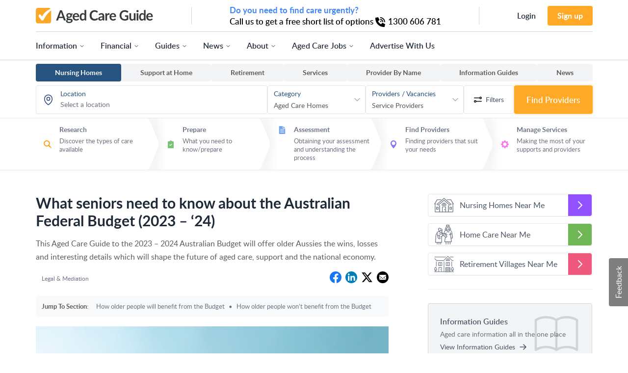

--- FILE ---
content_type: text/html; charset=UTF-8
request_url: https://www.agedcareguide.com.au/information/what-seniors-need-to-know-about-the-australian-federal-budget-2023-24
body_size: 46010
content:
<!DOCTYPE html>
<html lang="en" class="tw-scroll-smooth">
<head>
    <script @nonce>
  window.process = window.process || {};
  var env = window.process.env = window.process.env || {};
    env["APP_ENV"] = "production";
    env["APPLICATION_VERSION"] = null;
    env["ALEXA_ANALYTICS_ID"] = null;
    env["ALGOLIA_APPLICATION_ID"] = "JQIMQELA9Z";
    env["ALGOLIA_API_KEY"] = "2614e1744b2847da646d39fcf1815175";
    env["ANALYTICS_ENABLED"] = true;
    env["CAMPAIGNMONITOR_REFERRAL_CODE"] = null;
    env["DOMAIN_ADMIN"] = "admin.dps.com.au";
    env["DOMAIN_CLIENT"] = "my.dps.com.au";
    env["DOMAIN_GUIDE"] = "agedcareguide.com.au";
    env["COOKIE_DOMAIN"] = null;
    env["GOOGLE_ANALYTICS_ID"] = "UA-39681736-1";
    env["GOOGLE_MAPS_KEY"] = "AIzaSyAt523y0Byfv1iA6NTMZVJEHlV3X22ChZc";
    env["GOSQUARED_ANALYTICS_ID"] = null;
    env["INTERACTION_TRACKER_API"] = "https:\/\/analytics.dps.com.au\/api\/v1\/log";
    env["MAPBOX_KEY"] = "pk.eyJ1IjoiZHBzLXB1YiIsImEiOiJja2ticjdtenEwN2R1Mnhxczk0bnIyeGptIn0.W013c318sMPr1hhf9Tv9bA";
    env["NIELSON_ANALYTICS_ID"] = null;
    env["RECAPTCHA_SITE_KEY"] = "6Lco_UkUAAAAACPZXf_-ILZx0oU6s2kPwJW2BUgy";
    env["SUMOME_SITE_ID"] = null;
  
  window.env.GOOGLE_ADS = {};
    window.env.GOOGLE_ADS["tac-article-banner"] = {"slot_id":7660582655,"width":"100%","height":"90px","min_width":"728px","max_width":"728px","format":"rectangle"};
    window.env.GOOGLE_ADS["leaderboard"] = {"slot_id":5125047446,"width":"100%","height":"90px","min_width":"728px","max_width":"728px","format":"horizontal"};
    window.env.GOOGLE_ADS["tile"] = {"slot_id":5125047446,"width":"100%","height":"230px","min_width":"165px","max_width":"165px","format":"auto"};
    window.env.GOOGLE_ADS["skyscraper"] = {"slot_id":5125047446,"width":"100%","height":"640px","min_width":"165px","max_width":"165px","format":"vertical"};
    window.env.GOOGLE_ADS["show"] = false;
  
  env.APP_URL = "https://www.agedcareguide.com.au";

  env.APPLICATION_VERSION = "";
  env.APPLICATION_CODENAME = "";

  env.DEVELOPMENT = false;
  env.PRODUCTION = true;

  env.algolia_application_id = 'JQIMQELA9Z';
  env.algolia_api_key = '2614e1744b2847da646d39fcf1815175';

  // Load custom env vars here
  env.ADVERT_TYPE_TILE = 1;
  env.ADVERT_TYPE_SKYSCRAPER = 2;
  env.ADVERT_TYPE_HORIZONTAL_BANNER_FORMER = 5;
  env.ADVERT_TYPE_HORIZONTAL_BANNER_LARGE = 6;
  env.ADVERT_TYPE_HORIZONTAL_BANNER = 7;
  env.ANALYTICS_ENABLED = env.ANALYTICS_ENABLED || false;
  env.GOOGLE_MAPS_VERSION = env.GOOGLE_MAPS_VERSION || '3';
  env.imgix_host = "dps.imgix.net";

  env.SENTRY_JS_DSN = "https://ae6aa3b4d6dc490fa9e3f12dfeada725@o530289.ingest.sentry.io/5662238";
  env.SENTRY_JS_ENABLED = "1";

  env.SHOW_NEARBY_PLACES = "";

  env.GOOGLE = {
    PLACES: {
      ADELAIDE_CITY: 'ChIJ56QDo9fOsGoRUz4cTlhwjbM',
      ADELAIDE_SUBURB: 'ChIJBWeScDvJsGoR8ARRo1c2Axw',
      SA: 'ChIJ88foW55Yp2oR2ND6PZl5fts',

      BRISBANE_CITY: 'ChIJM9KTrJpXkWsRQK_e81qjAgQ',
      BRISBANE_SUBURB: 'ChIJuyD2XARakWsRwITe81qjAgU',
      QLD: 'ChIJ_dxieiTf1GsRmb4SdiLQ8vU',

      CANBERRA: 'ChIJIZBcsGlNFmsRYFZpp27qAAU',
      ACT: 'ChIJSxCboN9MFmsRA3huXDhEWOc',

      SYDNEY_CITY: 'ChIJP3Sa8ziYEmsRUKgyFmh9AQM',
      SYDNEY_SUBURB: 'ChIJP5iLHkCuEmsRwMwyFmh9AQU',
      NSW: 'ChIJDUte93TLDWsRLZ_EIhGvgBc',

      PERTH: 'ChIJc9U7KdW6MioR4E7fNbXwBAU',
      WA: 'ChIJ0YTziS4qOSoRmaMAMt9KDm4',

      MELBOURNE_CITY: 'ChIJ90260rVG1moRkM2MIXVWBAQ',
      MELBOURNE_SUBURB: 'ChIJgf0RD69C1moR4OeMIXVWBAU',
      VIC: 'ChIJT5UYfksx1GoRNJWCvuL8Tlo',

      HOBART: 'ChIJ7c8s5YR1bqoRMBXe0E3JAwU',
      TAS: 'ChIJz_o0fifteqoRZEBAKd2ljyo',

      NT: 'ChIJDxnz5sJyUSsRdScAAAAAAAA',

      AUSTRALIA: 'ChIJ38WHZwf9KysRUhNblaFnglM',

      TOWNSVILLE: 'ChIJ59Fz1dv41WsRsP4gf_HuAAU',
      WOLLONGONG: 'ChIJe1YLH6UZE2sRIOcyFmh9AQU',
      GREATER_GEELONG: 'ChIJtRCT1EAi1GoRZT1X3HI-ioo',
      GEELONG: 'ChIJz9ClKRwU1GoRkOmMIXVWBAU',
      SUTHERLAND_NSW: 'ChIJoV1LCC3BEmsRoMwyFmh9AQU'
    }
  };

  env.GOOGLE.PLACES.TYPES = {
    STATE: 'administrative_area_level_1',
    LGA: 'administrative_area_level_2',
    SUBURB: 'locality'
  };


  window.dpsGlobals = window.dpsGlobals || {};
  window.dpsGlobals.userLoggedIn = false;
  window.dpsGlobals.userSavedProfiles = [];
  window.dpsGlobals.location = '';
  window.dpsGlobals.domain = 'agedcareguide.com.au';
  
      window.dpsGlobals.user = {
      saved_profiles: [],
      logged_in: false,
      full_name: '',
      first_name: '',
      last_name: '',
      email: '',
      phone: ''
  }

  window.searchStructureLocalStorageKey = "profile-search-structure-702aa88422582990cb85297598cbb3a7";
</script>
    <meta charset="utf-8">
<title>    What seniors need to know about the Australian Federal ... | Aged Care Guide
</title>

<meta name="viewport" content="width=device-width, initial-scale=1">
<meta name="referrer" content="unsafe-url" />


<meta name="msapplication-tap-highlight" content="no">
<meta name="apple-mobile-web-app-capable" content="yes" />


<meta name="csrf-token" content="UHkPI9qTnJQ58Mx1NKdWhKzi0qCxxIwcLsRtrh6n">

<!--[if BLOCK]><![endif]--><meta name="description" content="This Aged Care Guide to the 2023 – 2024 Australian Budget will offer older...">
<!--[if ENDBLOCK]><![endif]-->

<!--[if BLOCK]><![endif]--><!--[if ENDBLOCK]><![endif]-->

<!--[if BLOCK]><![endif]--><!--[if ENDBLOCK]><![endif]-->

<!--[if BLOCK]><![endif]--><meta property="og:title" content="What seniors need to know about the Australian Federal ... | Aged Care Guide">
<meta name="twitter:title" content="What seniors need to know about the Australian Federal ... | Aged Care Guide">
<!--[if ENDBLOCK]><![endif]-->

<meta property="og:site_name" content="Aged Care Guide">

<!--[if BLOCK]><![endif]--><meta property="og:url" content="https://www.agedcareguide.com.au/information/what-seniors-need-to-know-about-the-australian-federal-budget-2023-24">
<!--[if ENDBLOCK]><![endif]-->

<!--[if BLOCK]><![endif]--><meta property="og:description" content="This Aged Care Guide to the 2023 – 2024 Australian Budget will offer older...">
<!--[if ENDBLOCK]><![endif]-->

<!--[if BLOCK]><![endif]--><meta property="og:type" content="article">
<!--[if ENDBLOCK]><![endif]-->

<!--[if BLOCK]><![endif]--><meta name="twitter:image" content="https://agedcareguide-assets.imgix.net/news/articles/wp/BudgetTAC.jpg?fm=pjpg&amp;w=1200&amp;h=640&amp;q=65">
<meta property="og:image" content="https://agedcareguide-assets.imgix.net/news/articles/wp/BudgetTAC.jpg?fm=pjpg&amp;w=1200&amp;h=640&amp;q=65">
<meta property="og:image:width" content="600">
<meta property="og:image:height" content="315">
<!--[if ENDBLOCK]><![endif]-->

<meta property="fb:app_id" content="185726623936">

<meta property="article:author" content="https://www.facebook.com/TalkingAgedCare/">
<meta property="article:publisher" content="https://www.facebook.com/TalkingAgedCare/">
<!--[if ENDBLOCK]><![endif]-->

<meta name="twitter:card" content="summary_large_image">
<meta name="twitter:site" content="@talkingagedcare">

<!--[if BLOCK]><![endif]--><meta name="twitter:description" content="This Aged Care Guide to the 2023 – 2024 Australian Budget will offer older...">
<!--[if ENDBLOCK]><![endif]-->

<!--[if BLOCK]><![endif]--><link rel="canonical" href="https://www.agedcareguide.com.au/information/what-seniors-need-to-know-about-the-australian-federal-budget-2023-24">
<!--[if ENDBLOCK]><![endif]-->

<!--[if BLOCK]><![endif]--><!--[if ENDBLOCK]><![endif]-->

<!--[if BLOCK]><![endif]--><!--[if ENDBLOCK]><![endif]-->

<link rel="alternate" type="application/rss+xml" title="The Talking Aged Care RSS Feed" href="https://feeds.feedburner.com/talking-aged-care">



   <link rel="dns-prefetch" href="//www.google-analytics.com">
<link rel="dns-prefetch" href="//www.googletagmanager.com">
<link rel="dns-prefetch" href="//cdnjs.cloudflare.com">


<link rel="dns-prefetch" href="//fonts.googleapis.com">
<link rel="dns-prefetch" href="//connect.facebook.net">
<link rel="dns-prefetch" href="//cdn.jsdelivr.net">
<link rel="dns-prefetch" href="//information-assets.imgix.net">
<link rel="dns-prefetch" href="//agedcareguide-assets.imgix.net">
<link rel="dns-prefetch" href="//www.facebook.com">
<link rel="dns-prefetch" href="//ogs.google.com">
<link rel="dns-prefetch" href="//www.gstatic.com">
<link rel="dns-prefetch" href="//lh3.googleusercontent.com">
<link rel="dns-prefetch" href="//ssl.gstatic.com">
<link rel="dns-prefetch" href="//fonts.gstatic.com">


<link rel="apple-touch-icon-precomposed" type="image/png" href="/images/favicons/apple-touch-icon-iphone-57x57.png" />
<link rel="apple-touch-icon-precomposed" type="image/png" sizes="72x72" href="/images/favicons/apple-touch-icon-ipad-72x72.png" />
<link rel="apple-touch-icon-precomposed" type="image/png" sizes="114x114" href="/images/favicons/apple-touch-icon-iphone4-114x114.png" />
<link rel="shortcut icon" type="image/png" href="/images/favicons/favicon-64x64.png" />

<script src="https://kit.fontawesome.com/20441ff1fd.js" crossorigin="anonymous"></script>

<link rel="preload" as="style" href="https://www.agedcareguide.com.au/build/assets/theme-CkHxa56H.css" /><link rel="preload" as="style" href="https://www.agedcareguide.com.au/build/assets/app-BaAm_wIv.css" /><link rel="modulepreload" href="https://www.agedcareguide.com.au/build/assets/vendor-DIip1uVa.js" /><link rel="modulepreload" href="https://www.agedcareguide.com.au/build/assets/_commonjsHelpers-BjGYpiE6.js" /><link rel="modulepreload" href="https://www.agedcareguide.com.au/build/assets/vue.esm-DlbWP1RX.js" /><link rel="modulepreload" href="https://www.agedcareguide.com.au/build/assets/portal-vue.esm-B48Fb9gf.js" /><link rel="modulepreload" href="https://www.agedcareguide.com.au/build/assets/popper-RFSY9r8i.js" /><link rel="modulepreload" href="https://www.agedcareguide.com.au/build/assets/app-DIym2iJj.js" /><link rel="modulepreload" href="https://www.agedcareguide.com.au/build/assets/sticky.compile-RUmUj0LG.js" /><link rel="modulepreload" href="https://www.agedcareguide.com.au/build/assets/attributes-715f9CFB.js" /><link rel="modulepreload" href="https://www.agedcareguide.com.au/build/assets/manipulation-BCQSnXnP.js" /><link rel="modulepreload" href="https://www.agedcareguide.com.au/build/assets/events-DsDj3POF.js" /><link rel="modulepreload" href="https://www.agedcareguide.com.au/build/assets/index-Bvb8qeD2.js" /><link rel="modulepreload" href="https://www.agedcareguide.com.au/build/assets/lazy-load-images-BCOU-Z4A.js" /><link rel="modulepreload" href="https://www.agedcareguide.com.au/build/assets/post-BLIip3bX.js" /><link rel="modulepreload" href="https://www.agedcareguide.com.au/build/assets/tiny-cookie-lEO8Yi_J.js" /><link rel="modulepreload" href="https://www.agedcareguide.com.au/build/assets/jquery.auto-complete-BlQJxq0-.js" /><link rel="stylesheet" href="https://www.agedcareguide.com.au/build/assets/theme-CkHxa56H.css" data-navigate-track="reload" /><link rel="stylesheet" href="https://www.agedcareguide.com.au/build/assets/app-BaAm_wIv.css" data-navigate-track="reload" /><script type="module" src="https://www.agedcareguide.com.au/build/assets/vendor-DIip1uVa.js" data-navigate-track="reload"></script><script type="module" src="https://www.agedcareguide.com.au/build/assets/app-DIym2iJj.js" data-navigate-track="reload"></script><script type="module" src="https://www.agedcareguide.com.au/build/assets/jquery.auto-complete-BlQJxq0-.js" data-navigate-track="reload"></script>

        <link rel="preload" as="style" href="https://www.agedcareguide.com.au/build/assets/article-DKl0BglL.css" /><link rel="stylesheet" href="https://www.agedcareguide.com.au/build/assets/article-DKl0BglL.css" data-navigate-track="reload" />



<style>.async-hide { opacity: 0 !important}</style>
    
    <script @nonce>
        dataLayer = [];
    </script>

        
        <script>
            (function(w,d,s,l,i){w[l]=w[l]||[];w[l].push({'gtm.start':
                new Date().getTime(),event:'gtm.js'});var f=d.getElementsByTagName(s)[0],
            j=d.createElement(s),dl=l!='dataLayer'?'&l='+l:'';j.async=true;j.src=
            'https://www.googletagmanager.com/gtm.js?id='+i+dl;f.parentNode.insertBefore(j,f);
            })(window,document,'script','dataLayer','GTM-W82K995');
        </script>

        <script type="text/javascript">
            (function(c,l,a,r,i,t,y){
                c[a]=c[a]||function(){(c[a].q=c[a].q||[]).push(arguments)};
                t=l.createElement(r);t.async=1;t.src="https://www.clarity.ms/tag/"+i;
                y=l.getElementsByTagName(r)[0];y.parentNode.insertBefore(t,y);
            })(window, document, "clarity", "script", "onhwne47af");
        </script>


<script async src="//pagead2.googlesyndication.com/pagead/js/adsbygoogle.js"></script>
<script>
  (adsbygoogle = window.adsbygoogle || []).push({
    google_ad_client: "ca-pub-3226058244284042",
    enable_page_level_ads: true
  });
  window.onload = function() {
    window.blocked_google_ads = false;

    setTimeout(function() {
      var ad = document.querySelector("ins.adsbygoogle");
      if (ad && ad.innerHTML.replace(/\s/g, "").length == 0) {
        window.blocked_google_ads = true;
      }
    }, 2000);
  };
</script>


<!--[if IE 9]>
style="site/css/ie9.css;"
<![endif]-->

<!--[if lt IE 9]>
<script src="https://oss.maxcdn.com/html5shiv/3.7.2/html5shiv.min.js"></script>
<script src="https://oss.maxcdn.com/respond/1.4.2/respond.min.js"></script>
<![endif]-->

            <meta property="article:tag" content="Financial"/>
            <meta property="article:tag" content="Legal &amp; Mediation"/>
    
    
    <script type="application/ld+json">
        {
            "@context": "http://schema.org",
            "@type": "NewsArticle",
            "mainEntityOfPage": {
                "@type": "WebPage",
                "@id": "https://www.agedcareguide.com.au/information/what-seniors-need-to-know-about-the-australian-federal-budget-2023-24"
            },
            "headline" : "What seniors need to know about the Australian Federal Budget (2023 – ‘24)",
                        "image": {
                "@type": "ImageObject",
                "url": "https://agedcareguide-assets.imgix.net/news/articles/wp/BudgetTAC.jpg?fm=pjpg&w=1200&h=640&q=65"
            },
                        "datePublished": "2023-05-10T14:37:01+09:30",
            "dateCreated": "2023-05-10T14:37:01+09:30",
            "dateModified": "2023-05-10T14:37:01+09:30",
            "author": {
            "@type": "Organization",
            "name": "DPS Publishing"
            },
            "publisher": {
                "@type": "Organization",
                "name": "DPS Publishing",
                "logo": {
                    "@type": "ImageObject",
                    "url": "/images/logos/talking-aged-care-logo.png"
                }
            },
            "description": "This Aged Care Guide to the 2023 – 2024 Australian Budget will offer older Aussies the wins, losses and..."
        }

    </script>
        <!-- Livewire Styles --><style >[wire\:loading][wire\:loading], [wire\:loading\.delay][wire\:loading\.delay], [wire\:loading\.inline-block][wire\:loading\.inline-block], [wire\:loading\.inline][wire\:loading\.inline], [wire\:loading\.block][wire\:loading\.block], [wire\:loading\.flex][wire\:loading\.flex], [wire\:loading\.table][wire\:loading\.table], [wire\:loading\.grid][wire\:loading\.grid], [wire\:loading\.inline-flex][wire\:loading\.inline-flex] {display: none;}[wire\:loading\.delay\.none][wire\:loading\.delay\.none], [wire\:loading\.delay\.shortest][wire\:loading\.delay\.shortest], [wire\:loading\.delay\.shorter][wire\:loading\.delay\.shorter], [wire\:loading\.delay\.short][wire\:loading\.delay\.short], [wire\:loading\.delay\.default][wire\:loading\.delay\.default], [wire\:loading\.delay\.long][wire\:loading\.delay\.long], [wire\:loading\.delay\.longer][wire\:loading\.delay\.longer], [wire\:loading\.delay\.longest][wire\:loading\.delay\.longest] {display: none;}[wire\:offline][wire\:offline] {display: none;}[wire\:dirty]:not(textarea):not(input):not(select) {display: none;}:root {--livewire-progress-bar-color: #2299dd;}[x-cloak] {display: none !important;}[wire\:cloak] {display: none !important;}</style>
</head>

<body class="page-article t-information" id="">
    
    <!-- Google Tag Manager (noscript) -->
<noscript><iframe src="https://www.googletagmanager.com/ns.html?id=GTM-W82K995"
height="0" width="0" style="display:none;visibility:hidden"></iframe></noscript>
<!-- End Google Tag Manager (noscript) -->
    <a href="#maincontent" class="o-skiptocontent">Skip to main content</a>

    
    <svg xmlns="http://www.w3.org/2000/svg" style="display: none;">
    ]
    <symbol id="icon-arrow-right" viewBox="0 0 33 29.63">
    <polygon points="33 14.81 18.18 0 15.3 2.89 25.19 12.78 0 12.78 0 16.86 25.19 16.86 15.3 26.75 18.18 29.63 33 14.81"/>
</symbol>
    <symbol id="icon-facebook-filled" viewBox="0 0 90 90">
    <title>Facebook</title><path d="M90,15C90,7.12,82.88,0,75,0H15C7.12,0,0,7.12,0,15V75c0,7.88,7.12,15,15,15H45V56H34V41H45V35.16C45,25.08,52.57,16,61.88,16H74V31H61.88C60.55,31,59,32.61,59,35v6H74V56H59V90H75c7.88,0,15-7.12,15-15Z"/>
</symbol>
    <symbol id="icon-twitter-filled" viewBox="0 0 90 74">
    <title>Twitter</title><path d="M90,8.76A36.52,36.52,0,0,1,79.4,11.7,18.73,18.73,0,0,0,87.51,1.37,37,37,0,0,1,75.78,5.9,18.31,18.31,0,0,0,62.31,0,18.58,18.58,0,0,0,43.84,18.68a19,19,0,0,0,.48,4.26A52.21,52.21,0,0,1,6.27,3.42,18.86,18.86,0,0,0,12,28.36,18.29,18.29,0,0,1,3.62,26v.23A18.65,18.65,0,0,0,18.43,44.57a18.49,18.49,0,0,1-4.86.65,17.51,17.51,0,0,1-3.48-.35,18.5,18.5,0,0,0,17.24,13,36.76,36.76,0,0,1-22.93,8A38.77,38.77,0,0,1,0,65.59,51.73,51.73,0,0,0,28.3,74c34,0,52.53-28.48,52.53-53.17l-.06-2.42A37.12,37.12,0,0,0,90,8.76Z"/>
</symbol>
    <symbol id="icon-member" viewBox="0 0 25 26">
    <title>Member area</title><path d="M17.9 13.2c1.4-1.4 2.3-3.3 2.3-5.5 0-4.2-3.5-7.7-7.8-7.7S4.7 3.4 4.7 7.7c0 2.1 0.9 4.1 2.3 5.5C2.9 15.2 0 19.4 0 24.3 0 25.2 0.8 26 1.7 26s1.7-0.8 1.7-1.7c0-4.9 4.1-8.9 9.1-8.9s9.1 4 9.1 8.9c0 0.9 0.8 1.7 1.7 1.7s1.7-0.8 1.7-1.7C25 19.4 22.1 15.2 17.9 13.2zM8.2 7.7c0-2.3 1.9-4.2 4.3-4.2 2.4 0 4.3 1.9 4.3 4.2 0 2.3-1.9 4.2-4.3 4.2C10.1 11.9 8.2 10 8.2 7.7z"/>
</symbol></svg>

    
    
            <div x-data="{
            isModalOpen: false,
            navigationMenuOpen: false,
            navigationMenu: '',
            navigationMenuCloseDelay: 200,
            navigationMenuCloseTimeout: null,
            navigationMenuLeave() {
                let that = this;
                this.navigationMenuCloseTimeout = setTimeout(() => {
                    that.navigationMenuClose();
                }, this.navigationMenuCloseDelay);
            },
            navigationMenuReposition(navElement) {
                this.navigationMenuClearCloseTimeout();
                this.$refs.navigationDropdown.style.left = navElement.offsetLeft + 'px';
                this.$refs.navigationDropdown.style.marginLeft = (navElement.offsetWidth/2) + 'px';
            },
            navigationMenuClearCloseTimeout(){
                clearTimeout(this.navigationMenuCloseTimeout);
            },
            navigationMenuToggle(menuName){
                if(this.navigationMenu == menuName){
                    this.navigationMenuClose();
                    return;
                }
                this.navigationMenuOpen = true;
                this.navigationMenu = menuName;
            },
            navigationMenuClose(){
                this.navigationMenuOpen = false;
                this.navigationMenu = '';
            },
            closeModal(){
                const body = document.getElementsByTagName('body')[0];
                body.classList.remove('tw-overflow-hidden');
                this.isModalOpen = false;
            },
            toggleModal() {
                this.navigationMenuClose();
                const body = document.getElementsByTagName('body')[0];

                if (!this.isModalOpen) {
                    body.classList.add('tw-overflow-hidden');
                } else {
                    body.classList.remove('tw-overflow-hidden');
                }

                this.isModalOpen = !this.isModalOpen;
            },
        }"
     @keydown.escape.window="closeModal"
     class="tw-z-50 tw-top-0 tw-relative">
    <nav class="tw-z-40 tw-w-full tw-bg-white tw-border-0 tw-border-b tw-border-solid tw-shadow"
         ref="navbar"
         :class="{
            'tw-fixed tw-h-full tw-flex tw-flex-col tw-top-0': isModalOpen,
        }"
    >
        <div class="o-container@lg tw-mx-auto"
             :class="{'tw-w-full': isModalOpen,}">
            <div class="tw-flex tw-justify-between tw-items-center tw-space-x-5 tw-h-16">
                <div class="tw-flex lg:tw-px-0">
                    <div class="tw-flex-shrink-0 tw-flex tw-items-center">
                        <a class="gtm-nav-link" href="/" title="Go to home">
                            <img
                                    id="acg-logo"
                                    src="https://www.agedcareguide.com.au/images/logos/aged-care-guide-logo.svg"
                                    width="240"
                                    alt="Aged Care Guide Logo"
                            />
                        </a>
                    </div>
                </div>

                                    <div class="tw-h-9 tw-bg-gray-300 tw-hidden lg:tw-block" style="width: 1px"></div>

                    <div class="tw-hidden lg:tw-inline-flex tw-justify-center tw-items-center tw-font-semibold tw-text-gray-800"
                         id="navbar-help-regarding-aged-care-home-options">

                        <!-- Looking for Help Regarding Aged Care Home Options? -->
                        <div>
                            <span class="tw-leading-snug tw-text-black">
                                <div class="tw-font-bold"
                                     style="color: #4386f5">Do you need to find care urgently?</div>
                                <div>
                                    Call us to get a free short list of options
                                    <span class="tw-inline-block">
                                        <svg
                                                class="tw-inline-block tw-align-middle tw-text-black tw-w-5 tw-h-5 tw-mr-0.5"
                                                xmlns="http://www.w3.org/2000/svg"
                                                viewBox="0 0 512 512"
                                        >
                                            <path
                                                    d="M0 32L144 0l80 144-83.8 67c36.1 68.4 92.3 124.6 160.8 160.8L368 288l144 80L480 512H448C200.6 512 0 311.4 0 64L0 32zM464 256c0-114.9-93.1-208-208-208l0-48C397.4 0 512 114.6 512 256l-48 0zM256 224a32 32 0 1 1 64 0 32 32 0 1 1 -64 0zm0-80l0-48c88.4 0 160 71.6 160 160l-48 0c0-61.9-50.1-112-112-112z"
                                            />
                                        </svg>
                                        <span class="tw-text-black tw-whitespace-nowrap">1300 606 781</span>
                                    </span>
                                </div>
                            </span>
                        </div>
                    </div>

                    <div class="tw-h-9 tw-bg-gray-300 tw-hidden lg:tw-block" style="width: 1px"></div>
                
                <div class="tw-flex tw-items-center tw-justify-end">
                    <div class="tw-hidden lg:tw-flex">
                        <div class="lg:tw-space-x-6 tw-flex tw-items-center">
                                                            <a  class="gtm-nav-link whitespace-nowrap tw-min-w-max tw-font-semibold tw-text-base tw-transition tw-duration-100 tw-ease-in-out tw-text-gray-800 tw-transition-all hover:tw-text-link-hover tw-relative tw-inline-flex tw-items-center hover:tw-no-underline tw-no-underline tw-h-full" href="https://www.agedcareguide.com.au/login">
    Login
</a>
                                <a href="https://www.agedcareguide.com.au/sign-up"
                                   class="whitespace-nowrap tw-min-w-max gtm-nav-link tw-text-base tw-py-2 tw-px-5 tw-font-bold tw-rounded tw-bg-acg tw-text-white hover:tw-bg-acg-color-dark hover:tw-text-white">
                                    Sign up
                                </a>
                                                    </div>
                    </div>
                </div>

                <!-- TOGGLE MODAL -->
                <div @click="toggleModal"
                     class="lg:tw-hidden tw-flex tw-text-gray-800 hover:tw-text-gray-800 lg:tw-ml-6 lg:tw-space-x-5 tw-cursor-pointer">
                    <svg
                            x-show="!isModalOpen"
                            class="tw-h-7 tw-w-7 tw-block"
                            xmlns="http://www.w3.org/2000/svg"
                            fill="none"
                            viewBox="0 0 24 24"
                            stroke="currentColor"
                            aria-hidden="true"
                    >
                        <path
                                stroke-linecap="round"
                                stroke-linejoin="round"
                                stroke-width="2"
                                d="M4 6h16M4 12h16M4 18h16"
                        ></path>
                    </svg>
                    <svg
                            x-show="isModalOpen"
                            class="tw-h-7 tw-w-7 tw-block"
                            xmlns="http://www.w3.org/2000/svg"
                            fill="none"
                            viewBox="0 0 24 24"
                            stroke="currentColor"
                            aria-hidden="true"
                    >
                        <path
                                stroke-linecap="round"
                                stroke-linejoin="round"
                                stroke-width="2"
                                d="M6 18L18 6M6 6l12 12"
                        ></path>
                    </svg>
                </div>
                <!-- END TOGGLE MODAL -->
            </div>

            <div class="tw-hidden lg:tw-block tw-border-0 tw-border-gray-300 tw-border-solid tw-border-t tw-py-4">
                <ul class="tw-list-none tw-m-0 tw-p-0 tw-flex lg:tw-space-x-8">
                    <li>
                        <a  class="gtm-nav-link whitespace-nowrap tw-min-w-max tw-font-semibold tw-text-base tw-transition tw-duration-100 tw-ease-in-out tw-text-gray-800 tw-transition-all hover:tw-text-link-hover tw-relative tw-inline-flex tw-items-center hover:tw-no-underline tw-no-underline tw-h-full" @mouseover="navigationMenuOpen=true; navigationMenuReposition($el); navigationMenu='information'" @mouseleave="navigationMenuLeave()" href="https://www.agedcareguide.com.au/information">
    <span>Information</span>
                            <svg :class="{ 'tw--rotate-180' : navigationMenuOpen==true && navigationMenu == 'information' }"
                                 class="tw-relative tw-top-[1px] tw-ml-1 tw-h-3 tw-w-3 tw-ease-out tw-duration-300"
                                 xmlns="http://www.w3.org/2000/svg" viewBox="0 0 24 24" fill="none"
                                 stroke="currentColor" stroke-width="2" stroke-linecap="round" stroke-linejoin="round"
                                 aria-hidden="true">
                                <polyline points="6 9 12 15 18 9"></polyline>
                            </svg>
</a>                    </li>

                    <li>
                        <a  class="gtm-nav-link whitespace-nowrap tw-min-w-max tw-font-semibold tw-text-base tw-transition tw-duration-100 tw-ease-in-out tw-text-gray-800 tw-transition-all hover:tw-text-link-hover tw-relative tw-inline-flex tw-items-center hover:tw-no-underline tw-no-underline tw-h-full" @mouseover="navigationMenuOpen=true; navigationMenuReposition($el); navigationMenu='financial'" @mouseleave="navigationMenuLeave()" href="https://www.agedcareguide.com.au/s/financial">
    <span>Financial</span>
                            <svg :class="{ 'tw--rotate-180' : navigationMenuOpen==true && navigationMenu == 'financial' }"
                                 class="tw-relative tw-top-[1px] tw-ml-1 tw-h-3 tw-w-3 tw-ease-out tw-duration-300"
                                 xmlns="http://www.w3.org/2000/svg" viewBox="0 0 24 24" fill="none"
                                 stroke="currentColor" stroke-width="2" stroke-linecap="round" stroke-linejoin="round"
                                 aria-hidden="true">
                                <polyline points="6 9 12 15 18 9"></polyline>
                            </svg>
</a>                    </li>

                    <li>
                        <a  class="gtm-nav-link whitespace-nowrap tw-min-w-max tw-font-semibold tw-text-base tw-transition tw-duration-100 tw-ease-in-out tw-text-gray-800 tw-transition-all hover:tw-text-link-hover tw-relative tw-inline-flex tw-items-center hover:tw-no-underline tw-no-underline tw-h-full" @mouseover="navigationMenuOpen=true; navigationMenuReposition($el); navigationMenu='guides'" @mouseleave="navigationMenuLeave()" href="https://www.agedcareguide.com.au/s/digital-publications">
    <span>Guides</span>
                            <svg :class="{ 'tw--rotate-180' : navigationMenuOpen==true && navigationMenu == 'guides' }"
                                 class="tw-relative tw-top-[1px] tw-ml-1 tw-h-3 tw-w-3 tw-ease-out tw-duration-300"
                                 xmlns="http://www.w3.org/2000/svg" viewBox="0 0 24 24" fill="none"
                                 stroke="currentColor" stroke-width="2" stroke-linecap="round" stroke-linejoin="round"
                                 aria-hidden="true">
                                <polyline points="6 9 12 15 18 9"></polyline>
                            </svg>
</a>                    </li>

                    <li>
                        <a  class="gtm-nav-link whitespace-nowrap tw-min-w-max tw-font-semibold tw-text-base tw-transition tw-duration-100 tw-ease-in-out tw-text-gray-800 tw-transition-all hover:tw-text-link-hover tw-relative tw-inline-flex tw-items-center hover:tw-no-underline tw-no-underline tw-h-full" @mouseover="navigationMenuOpen=true; navigationMenuReposition($el); navigationMenu='news'" @mouseleave="navigationMenuLeave()" href="https://www.agedcareguide.com.au/talking-aged-care">
    <span>News</span>
                            <svg :class="{ 'tw--rotate-180' : navigationMenuOpen==true && navigationMenu == 'news' }"
                                 class="tw-relative tw-top-[1px] tw-ml-1 tw-h-3 tw-w-3 tw-ease-out tw-duration-300"
                                 xmlns="http://www.w3.org/2000/svg" viewBox="0 0 24 24" fill="none"
                                 stroke="currentColor" stroke-width="2" stroke-linecap="round" stroke-linejoin="round"
                                 aria-hidden="true">
                                <polyline points="6 9 12 15 18 9"></polyline>
                            </svg>
</a>                    </li>

                    <li>
                        <a  class="gtm-nav-link whitespace-nowrap tw-min-w-max tw-font-semibold tw-text-base tw-transition tw-duration-100 tw-ease-in-out tw-text-gray-800 tw-transition-all hover:tw-text-link-hover tw-relative tw-inline-flex tw-items-center hover:tw-no-underline tw-no-underline tw-h-full" @mouseover="navigationMenuOpen=true; navigationMenuReposition($el); navigationMenu='about'" @mouseleave="navigationMenuLeave()" href="https://www.agedcareguide.com.au/about">
    <span>About</span>
                            <svg :class="{ 'tw--rotate-180' : navigationMenuOpen==true && navigationMenu == 'about' }"
                                 class="tw-relative tw-top-[1px] tw-ml-1 tw-h-3 tw-w-3 tw-ease-out tw-duration-300"
                                 xmlns="http://www.w3.org/2000/svg" viewBox="0 0 24 24" fill="none"
                                 stroke="currentColor" stroke-width="2" stroke-linecap="round" stroke-linejoin="round"
                                 aria-hidden="true">
                                <polyline points="6 9 12 15 18 9"></polyline>
                            </svg>
</a>                    </li>

                    <li>
                        <a  class="gtm-nav-link whitespace-nowrap tw-min-w-max tw-font-semibold tw-text-base tw-transition tw-duration-100 tw-ease-in-out tw-text-gray-800 tw-transition-all hover:tw-text-link-hover tw-relative tw-inline-flex tw-items-center hover:tw-no-underline tw-no-underline tw-h-full" @mouseover="navigationMenuOpen=true; navigationMenuReposition($el); navigationMenu='jobs'" @mouseleave="navigationMenuLeave()" href="https://www.agedcareguide.com.au/jobs/care-and-support-jobs">
    <span>Aged Care Jobs</span>
                            <svg :class="{ 'tw--rotate-180' : navigationMenuOpen==true && navigationMenu == 'jobs' }"
                                 class="tw-relative tw-top-[1px] tw-ml-1 tw-h-3 tw-w-3 tw-ease-out tw-duration-300"
                                 xmlns="http://www.w3.org/2000/svg" viewBox="0 0 24 24" fill="none"
                                 stroke="currentColor" stroke-width="2" stroke-linecap="round" stroke-linejoin="round"
                                 aria-hidden="true">
                                <polyline points="6 9 12 15 18 9"></polyline>
                            </svg>
</a>                    </li>

                    <li>
                        <a  class="gtm-nav-link whitespace-nowrap tw-min-w-max tw-font-semibold tw-text-base tw-transition tw-duration-100 tw-ease-in-out tw-text-gray-800 tw-transition-all hover:tw-text-link-hover tw-relative tw-inline-flex tw-items-center hover:tw-no-underline tw-no-underline tw-h-full" href="https://www.agedcareguide.com.au/advertise">
    Advertise With Us
</a>                    </li>
                </ul>
            </div>

            <div x-ref="navigationDropdown"
                 x-show="navigationMenuOpen"
                 x-transition:enter="tw-transition tw-ease-out tw-duration-200"
                 x-transition:enter-start="tw-opacity-0 tw-scale-90"
                 x-transition:enter-end="tw-opacity-100 tw-scale-100"
                 x-transition:leave="tw-transition tw-ease-in tw-duration-100"
                 x-transition:leave-start="tw-opacity-100 tw-scale-100"
                 x-transition:leave-end="tw-opacity-0 tw-scale-90"
                 @mouseover="navigationMenuClearCloseTimeout()" @mouseleave="navigationMenuLeave()"
                 class="tw-pt-1 tw-transform tw--translate-x-20 tw-h-10 tw-absolute tw-z-50 tw-top-full tw-duration-200 tw-ease-out"
                 x-cloak>

                <div class="tw-flex tw-justify-center tw-w-auto tw-h-auto">
                    
                    <div class="tw-max-w-min tw-w-max tw-max-w-2xl tw-gap-x-3" x-show="navigationMenu=='information'">
    <div>
        <div
                style="box-shadow: 0 50px 100px -20px rgba(50, 50, 93, 0.25), 0 30px 60px -30px rgba(0, 0, 0, 0.3)"
                class="tw-bg-white tw-rounded-md tw-text-sm"
        >
            <div class="tw-flex">
                <div class="tw-px-8 tw-py-9">
                    <div class="tw-flex tw-space-x-16">
                        <div
        style="min-width: 210px"
        class="tw-border-solid tw-border-0"
>
            <div class="tw-font-bold tw-uppercase tw-text-gray-400 tw-text-xs tw-mb-3.5">
            Articles & Tools
        </div>
    
    <div class="tw-space-y-4">
        <a class="gtm-nav-link tw-group tw-block tw-z-10 tw-flex hover:tw-no-underline tw-max-w-[1000px]" href="https://www.agedcareguide.com.au/information">
            <div class="tw-mr-3.5">
            <svg
                        xmlns="http://www.w3.org/2000/svg"
                        class="tw-h-6 tw-w-6 lg:tw-h-5 lg:tw-w-5 tw-current-color tw-text-blue-darker tw-opacity-50 group-hover:tw-text-link-hover group-hover:tw-opacity-100"
                        viewBox="0 0 20 20"
                        fill="currentColor"
                >
                    <path d="M9 4.804A7.968 7.968 0 005.5 4c-1.255 0-2.443.29-3.5.804v10A7.969 7.969 0 015.5 14c1.669 0 3.218.51 4.5 1.385A7.962 7.962 0 0114.5 14c1.255 0 2.443.29 3.5.804v-10A7.968 7.968 0 0014.5 4c-1.255 0-2.443.29-3.5.804V12a1 1 0 11-2 0V4.804z"/>
                </svg>
        </div>
    
    <div>
        <div class="tw-flex tw-whitespace-nowrap tw-font-semibold tw-text-gray-800 group-hover:tw-text-link-hover group-hover:tw-no-underline tw-text-base lg:tw-text-sm">
            <div>
                Information Guides
            </div>

                            <svg
                        xmlns="http://www.w3.org/2000/svg"
                        class="tw-opacity-0 group-hover:tw-opacity-100 tw-ml-1 tw-h-5 tw-w-5 tw-text-gray-800 group-hover:tw-text-link-hover"
                        fill="none"
                        viewBox="0 0 24 24"
                        stroke="currentColor"
                        stroke-width="2"
                >
                    <path
                            stroke-linecap="round"
                            stroke-linejoin="round"
                            d="M13 7l5 5m0 0l-5 5m5-5H6"
                    />
                </svg>
                    </div>

        <div class="tw-mt-0.5 tw-text-xs tw-text-semibold tw-text-gray-400">
            Aged care information all in one place
        </div>
    </div>
</a>
        <a class="gtm-nav-link tw-group tw-block tw-z-10 tw-flex hover:tw-no-underline tw-max-w-[1000px]" href="https://www.agedcareguide.com.au/terms">
            <div class="tw-mr-3.5">
            <svg
                        xmlns="http://www.w3.org/2000/svg"
                        class="tw-h-6 tw-w-6 lg:tw-h-5 lg:tw-w-5 tw-current-color tw-text-blue-darker tw-opacity-50 group-hover:tw-text-link-hover group-hover:tw-opacity-100"
                        viewBox="0 0 20 20"
                        fill="currentColor"
                >
                    <path d="M11 3a1 1 0 10-2 0v1a1 1 0 102 0V3zM15.657 5.757a1 1 0 00-1.414-1.414l-.707.707a1 1 0 001.414 1.414l.707-.707zM18 10a1 1 0 01-1 1h-1a1 1 0 110-2h1a1 1 0 011 1zM5.05 6.464A1 1 0 106.464 5.05l-.707-.707a1 1 0 00-1.414 1.414l.707.707zM5 10a1 1 0 01-1 1H3a1 1 0 110-2h1a1 1 0 011 1zM8 16v-1h4v1a2 2 0 11-4 0zM12 14c.015-.34.208-.646.477-.859a4 4 0 10-4.954 0c.27.213.462.519.476.859h4.002z"/>
                </svg>
        </div>
    
    <div>
        <div class="tw-flex tw-whitespace-nowrap tw-font-semibold tw-text-gray-800 group-hover:tw-text-link-hover group-hover:tw-no-underline tw-text-base lg:tw-text-sm">
            <div>
                Terms & Definitions
            </div>

                            <svg
                        xmlns="http://www.w3.org/2000/svg"
                        class="tw-opacity-0 group-hover:tw-opacity-100 tw-ml-1 tw-h-5 tw-w-5 tw-text-gray-800 group-hover:tw-text-link-hover"
                        fill="none"
                        viewBox="0 0 24 24"
                        stroke="currentColor"
                        stroke-width="2"
                >
                    <path
                            stroke-linecap="round"
                            stroke-linejoin="round"
                            d="M13 7l5 5m0 0l-5 5m5-5H6"
                    />
                </svg>
                    </div>

        <div class="tw-mt-0.5 tw-text-xs tw-text-semibold tw-text-gray-400">
            Find exactly what the word means
        </div>
    </div>
</a>

        <a class="gtm-nav-link tw-group tw-block tw-z-10 tw-flex hover:tw-no-underline tw-max-w-[1000px]" href="https://www.agedcareguide.com.au/fee-estimators">
            <div class="tw-mr-3.5">
            <svg
                        xmlns="http://www.w3.org/2000/svg"
                        class="tw-h-6 tw-w-6 lg:tw-h-5 lg:tw-w-5 tw-current-color tw-text-blue-darker tw-opacity-50 group-hover:tw-text-link-hover group-hover:tw-opacity-100"
                        viewBox="0 0 20 20"
                        fill="currentColor"
                >
                    <path fill-rule="evenodd"
                          d="M6 2a2 2 0 00-2 2v12a2 2 0 002 2h8a2 2 0 002-2V4a2 2 0 00-2-2H6zm1 2a1 1 0 000 2h6a1 1 0 100-2H7zm6 7a1 1 0 011 1v3a1 1 0 11-2 0v-3a1 1 0 011-1zm-3 3a1 1 0 100 2h.01a1 1 0 100-2H10zm-4 1a1 1 0 011-1h.01a1 1 0 110 2H7a1 1 0 01-1-1zm1-4a1 1 0 100 2h.01a1 1 0 100-2H7zm2 1a1 1 0 011-1h.01a1 1 0 110 2H10a1 1 0 01-1-1zm4-4a1 1 0 100 2h.01a1 1 0 100-2H13zM9 9a1 1 0 011-1h.01a1 1 0 110 2H10a1 1 0 01-1-1zM7 8a1 1 0 000 2h.01a1 1 0 000-2H7z"
                          clip-rule="evenodd"/>
                </svg>
        </div>
    
    <div>
        <div class="tw-flex tw-whitespace-nowrap tw-font-semibold tw-text-gray-800 group-hover:tw-text-link-hover group-hover:tw-no-underline tw-text-base lg:tw-text-sm">
            <div>
                Fee Calculator
            </div>

                            <svg
                        xmlns="http://www.w3.org/2000/svg"
                        class="tw-opacity-0 group-hover:tw-opacity-100 tw-ml-1 tw-h-5 tw-w-5 tw-text-gray-800 group-hover:tw-text-link-hover"
                        fill="none"
                        viewBox="0 0 24 24"
                        stroke="currentColor"
                        stroke-width="2"
                >
                    <path
                            stroke-linecap="round"
                            stroke-linejoin="round"
                            d="M13 7l5 5m0 0l-5 5m5-5H6"
                    />
                </svg>
                    </div>

        <div class="tw-mt-0.5 tw-text-xs tw-text-semibold tw-text-gray-400">
            Nursing home and home home care package fee estimator
        </div>
    </div>
</a>
        <a class="gtm-nav-link tw-group tw-block tw-z-10 tw-flex hover:tw-no-underline tw-max-w-[1000px]" href="https://www.agedcareguide.com.au/acats">
            <div class="tw-mr-3.5">
            <svg
                        xmlns="http://www.w3.org/2000/svg"
                        class="tw-h-6 tw-w-6 lg:tw-h-5 lg:tw-w-5 tw-current-color tw-text-blue-darker tw-opacity-50 group-hover:tw-text-link-hover group-hover:tw-opacity-100"
                        viewBox="0 0 20 20"
                        fill="currentColor"
                >
                    <path fill-rule="evenodd"
                          d="M8 4a4 4 0 100 8 4 4 0 000-8zM2 8a6 6 0 1110.89 3.476l4.817 4.817a1 1 0 01-1.414 1.414l-4.816-4.816A6 6 0 012 8z"
                          clip-rule="evenodd"/>
        </div>
    
    <div>
        <div class="tw-flex tw-whitespace-nowrap tw-font-semibold tw-text-gray-800 group-hover:tw-text-link-hover group-hover:tw-no-underline tw-text-base lg:tw-text-sm">
            <div>
                ACAT/S Finder
            </div>

                            <svg
                        xmlns="http://www.w3.org/2000/svg"
                        class="tw-opacity-0 group-hover:tw-opacity-100 tw-ml-1 tw-h-5 tw-w-5 tw-text-gray-800 group-hover:tw-text-link-hover"
                        fill="none"
                        viewBox="0 0 24 24"
                        stroke="currentColor"
                        stroke-width="2"
                >
                    <path
                            stroke-linecap="round"
                            stroke-linejoin="round"
                            d="M13 7l5 5m0 0l-5 5m5-5H6"
                    />
                </svg>
                    </div>

        <div class="tw-mt-0.5 tw-text-xs tw-text-semibold tw-text-gray-400">
            Find your local aged care assessment team
        </div>
    </div>
</a>
    </div>
</div>
<div
        style="min-width: 210px"
        class="tw-border-solid tw-border-0"
>
            <div class="tw-font-bold tw-uppercase tw-text-gray-400 tw-text-xs tw-mb-3.5">
            Topics
        </div>
    
    <div class="tw-space-y-4">
        <a class="gtm-nav-link tw-group tw-block tw-z-10 tw-flex hover:tw-no-underline tw-max-w-[1000px]" href="https://www.agedcareguide.com.au/s/coronavirus-and-aged-care">
            <div class="tw-mr-3.5">
            <svg
                        xmlns="http://www.w3.org/2000/svg"
                        class="tw-h-6 tw-w-6 lg:tw-h-5 lg:tw-w-5 tw-current-color tw-text-blue-darker tw-opacity-50 group-hover:tw-text-link-hover group-hover:tw-opacity-100"
                        viewBox="0 0 20 20"
                        fill="currentColor"
                >
                    <path fill-rule="evenodd"
                          d="m20 9.1v0.2c0 0.4-0.3 0.8-0.7 0.8h-2.4c-0.5 0-0.9 0.3-1 0.7q0 0 0 0c-0.1 0.5 0 0.9 0.4 1.1l1.4 0.9c0.3 0.3 0.4 0.7 0.2 1.1-0.3 0.3-0.7 0.3-1 0.1l-1.2-0.7c-0.4-0.3-0.9-0.2-1.3 0.1q0 0.1-0.1 0.2c-0.3 0.3-0.4 0.8-0.2 1.2l1.2 2c0.2 0.4 0.1 0.8-0.3 1l-0.1 0.1c-0.4 0.2-0.8 0.1-1-0.3l-1.2-2c-0.2-0.4-0.7-0.6-1.1-0.5q-0.1 0.1-0.2 0.1c-0.4 0.1-0.7 0.5-0.7 0.9v1.5c0 0.4-0.4 0.7-0.8 0.7-0.4 0-0.7-0.3-0.7-0.7v-1.5c0-0.4-0.3-0.8-0.7-0.9q-0.1-0.1-0.2-0.1c-0.4-0.1-0.9 0.1-1.1 0.5l-1.2 2c-0.2 0.3-0.6 0.5-1 0.3l-0.1-0.1c-0.3-0.2-0.4-0.7-0.2-1l1.1-2c0.2-0.4 0.2-0.9-0.2-1.2q0-0.1-0.1-0.1c-0.3-0.4-0.8-0.4-1.2-0.2l-1.2 0.7c-0.4 0.2-0.8 0.1-1-0.3-0.2-0.3 0-0.7 0.3-0.9l1.2-0.7c0.4-0.2 0.6-0.7 0.5-1.2q-0.1 0-0.1-0.1c-0.1-0.4-0.5-0.7-0.9-0.7h-2.4c-0.4 0-0.7-0.4-0.7-0.7v-0.3c0-0.4 0.3-0.7 0.7-0.7h2.3c0.5 0 0.9-0.3 1-0.8q0 0 0-0.1c0.2-0.4 0-0.9-0.4-1.1l-1.2-0.7c-0.4-0.3-0.5-0.8-0.2-1.1 0.3-0.3 0.7-0.3 1-0.2l1.1 0.7c0.4 0.2 0.9 0.2 1.2-0.2q0.1 0 0.1-0.1c0.4-0.3 0.4-0.8 0.2-1.2l-1.2-2.1c-0.2-0.3-0.1-0.8 0.3-1l0.1-0.1c0.4-0.1 0.8 0 1 0.3l1.2 2.1c0.2 0.4 0.7 0.6 1.1 0.5q0.1-0.1 0.2-0.1c0.4-0.1 0.7-0.5 0.7-0.9v-1.6c0-0.4 0.4-0.7 0.8-0.7 0.4 0 0.7 0.3 0.7 0.7v1.6c0 0.4 0.3 0.8 0.7 0.9q0.1 0 0.2 0.1c0.4 0.1 0.9-0.1 1.1-0.5l1.2-2c0.2-0.4 0.6-0.5 1-0.3l0.1 0.1c0.3 0.2 0.5 0.6 0.3 1l-1.2 2c-0.2 0.4-0.2 0.9 0.2 1.2q0 0 0 0.1c0.4 0.3 0.9 0.4 1.3 0.2l1.2-0.8c0.4-0.2 0.8 0 1 0.3l0.1 0.1c0.2 0.4 0.1 0.8-0.3 1l-1.2 0.7c-0.4 0.3-0.6 0.7-0.5 1.2q0 0 0 0c0.1 0.5 0.5 0.8 1 0.8h2.4c0.4 0 0.7 0.3 0.7 0.7zm-13.4-1.1c0-0.3-0.3-0.6-0.6-0.6-0.4 0-0.6 0.3-0.6 0.6 0 0.4 0.2 0.6 0.6 0.6 0.3 0 0.6-0.2 0.6-0.6zm1.2 3.7c0-0.5-0.4-0.9-0.9-0.9-0.5 0-0.9 0.4-0.9 0.9 0 0.4 0.4 0.8 0.9 0.8 0.5 0 0.9-0.4 0.9-0.8zm0.9-6.2c0-0.5-0.4-0.9-0.9-0.9-0.5 0-1 0.4-1 0.9 0 0.5 0.5 0.9 1 0.9 0.5 0 0.9-0.4 0.9-0.9zm3 1.3c0-0.5-0.5-1-1-1-0.5 0-0.9 0.5-0.9 1 0 0.5 0.4 0.9 0.9 0.9 0.5 0 1-0.4 1-0.9zm-0.6 3.2c0-0.6-0.5-1.1-1.1-1.1-0.6 0-1.1 0.5-1.1 1.1 0 0.7 0.5 1.2 1.1 1.2 0.6 0 1.1-0.5 1.1-1.2zm0.7 2.9c0-0.3-0.3-0.6-0.6-0.6-0.3 0-0.6 0.3-0.6 0.6 0 0.3 0.3 0.6 0.6 0.6 0.3 0 0.6-0.3 0.6-0.6zm0.9-8.1c0-0.3-0.3-0.5-0.5-0.5-0.3 0-0.5 0.2-0.5 0.5 0 0.3 0.2 0.5 0.5 0.5 0.2 0 0.5-0.2 0.5-0.5zm1.7 6.1c0-0.5-0.4-0.9-0.8-0.9-0.5 0-0.9 0.4-0.9 0.9 0 0.5 0.4 0.9 0.9 0.9 0.4 0 0.8-0.4 0.8-0.9zm0.1-2.8c0-0.4-0.3-0.7-0.7-0.7-0.4 0-0.7 0.3-0.7 0.7 0 0.4 0.3 0.7 0.7 0.7 0.4 0 0.7-0.3 0.7-0.7z"/>
                </svg>
        </div>
    
    <div>
        <div class="tw-flex tw-whitespace-nowrap tw-font-semibold tw-text-gray-800 group-hover:tw-text-link-hover group-hover:tw-no-underline tw-text-base lg:tw-text-sm">
            <div>
                COVID-19 & Aged Care
            </div>

                            <svg
                        xmlns="http://www.w3.org/2000/svg"
                        class="tw-opacity-0 group-hover:tw-opacity-100 tw-ml-1 tw-h-5 tw-w-5 tw-text-gray-800 group-hover:tw-text-link-hover"
                        fill="none"
                        viewBox="0 0 24 24"
                        stroke="currentColor"
                        stroke-width="2"
                >
                    <path
                            stroke-linecap="round"
                            stroke-linejoin="round"
                            d="M13 7l5 5m0 0l-5 5m5-5H6"
                    />
                </svg>
                    </div>

        <div class="tw-mt-0.5 tw-text-xs tw-text-semibold tw-text-gray-400">
            Read about COVID-19 relating to aged care
        </div>
    </div>
</a>
        <a class="gtm-nav-link tw-group tw-block tw-z-10 tw-flex hover:tw-no-underline tw-max-w-[1000px]" href="https://www.agedcareguide.com.au/s/education-and-training">
            <div class="tw-mr-3.5">
            <svg
                        xmlns="http://www.w3.org/2000/svg"
                        class="tw-h-6 tw-w-6 lg:tw-h-5 lg:tw-w-5 tw-current-color tw-text-blue-darker tw-opacity-50 group-hover:tw-text-link-hover group-hover:tw-opacity-100"
                        viewBox="0 0 20 20"
                        fill="currentColor"
                >
                    <path d="M10.394 2.08a1 1 0 00-.788 0l-7 3a1 1 0 000 1.84L5.25 8.051a.999.999 0 01.356-.257l4-1.714a1 1 0 11.788 1.838L7.667 9.088l1.94.831a1 1 0 00.787 0l7-3a1 1 0 000-1.838l-7-3zM3.31 9.397L5 10.12v4.102a8.969 8.969 0 00-1.05-.174 1 1 0 01-.89-.89 11.115 11.115 0 01.25-3.762zM9.3 16.573A9.026 9.026 0 007 14.935v-3.957l1.818.78a3 3 0 002.364 0l5.508-2.361a11.026 11.026 0 01.25 3.762 1 1 0 01-.89.89 8.968 8.968 0 00-5.35 2.524 1 1 0 01-1.4 0zM6 18a1 1 0 001-1v-2.065a8.935 8.935 0 00-2-.712V17a1 1 0 001 1z"/>
        </div>
    
    <div>
        <div class="tw-flex tw-whitespace-nowrap tw-font-semibold tw-text-gray-800 group-hover:tw-text-link-hover group-hover:tw-no-underline tw-text-base lg:tw-text-sm">
            <div>
                Education & Training
            </div>

                            <svg
                        xmlns="http://www.w3.org/2000/svg"
                        class="tw-opacity-0 group-hover:tw-opacity-100 tw-ml-1 tw-h-5 tw-w-5 tw-text-gray-800 group-hover:tw-text-link-hover"
                        fill="none"
                        viewBox="0 0 24 24"
                        stroke="currentColor"
                        stroke-width="2"
                >
                    <path
                            stroke-linecap="round"
                            stroke-linejoin="round"
                            d="M13 7l5 5m0 0l-5 5m5-5H6"
                    />
                </svg>
                    </div>

        <div class="tw-mt-0.5 tw-text-xs tw-text-semibold tw-text-gray-400">
            Read about eduction & training relating to aged care
        </div>
    </div>
</a>
        <a class="gtm-nav-link tw-group tw-block tw-z-10 tw-flex hover:tw-no-underline tw-max-w-[1000px]" href="https://www.agedcareguide.com.au/s/sport">
            <div class="tw-mr-3.5">
            <svg
                        xmlns="http://www.w3.org/2000/svg"
                        class="tw-h-6 tw-w-6 lg:tw-h-5 lg:tw-w-5 tw-current-color tw-text-blue-darker tw-opacity-50 group-hover:tw-text-link-hover group-hover:tw-opacity-100"
                        viewBox="0 0 20 20"
                        fill="currentColor"
                >
                    <path fill-rule="evenodd"
                          d="M3.172 5.172a4 4 0 015.656 0L10 6.343l1.172-1.171a4 4 0 115.656 5.656L10 17.657l-6.828-6.829a4 4 0 010-5.656z"
                          clip-rule="evenodd"/>
                </svg>
        </div>
    
    <div>
        <div class="tw-flex tw-whitespace-nowrap tw-font-semibold tw-text-gray-800 group-hover:tw-text-link-hover group-hover:tw-no-underline tw-text-base lg:tw-text-sm">
            <div>
                Sport & Fitness
            </div>

                            <svg
                        xmlns="http://www.w3.org/2000/svg"
                        class="tw-opacity-0 group-hover:tw-opacity-100 tw-ml-1 tw-h-5 tw-w-5 tw-text-gray-800 group-hover:tw-text-link-hover"
                        fill="none"
                        viewBox="0 0 24 24"
                        stroke="currentColor"
                        stroke-width="2"
                >
                    <path
                            stroke-linecap="round"
                            stroke-linejoin="round"
                            d="M13 7l5 5m0 0l-5 5m5-5H6"
                    />
                </svg>
                    </div>

        <div class="tw-mt-0.5 tw-text-xs tw-text-semibold tw-text-gray-400">
            Read about sport & fitness relating to aged care
        </div>
    </div>
</a>
        <a class="gtm-nav-link tw-group tw-block tw-z-10 tw-flex hover:tw-no-underline tw-max-w-[1000px]" href="https://www.agedcareguide.com.au/s/travel">
            <div class="tw-mr-3.5">
            <svg
                        xmlns="http://www.w3.org/2000/svg"
                        class="tw-h-6 tw-w-6 lg:tw-h-5 lg:tw-w-5 tw-current-color tw-text-blue-darker tw-opacity-50 group-hover:tw-text-link-hover group-hover:tw-opacity-100"
                        viewBox="0 0 20 20"
                        fill="currentColor"
                >
                    <path fill-rule="evenodd"
                          d="M6 6V5a3 3 0 013-3h2a3 3 0 013 3v1h2a2 2 0 012 2v3.57A22.952 22.952 0 0110 13a22.95 22.95 0 01-8-1.43V8a2 2 0 012-2h2zm2-1a1 1 0 011-1h2a1 1 0 011 1v1H8V5zm1 5a1 1 0 011-1h.01a1 1 0 110 2H10a1 1 0 01-1-1z"
                          clip-rule="evenodd"/>
                    <path d="M2 13.692V16a2 2 0 002 2h12a2 2 0 002-2v-2.308A24.974 24.974 0 0110 15c-2.796 0-5.487-.46-8-1.308z"/>
                </svg>
        </div>
    
    <div>
        <div class="tw-flex tw-whitespace-nowrap tw-font-semibold tw-text-gray-800 group-hover:tw-text-link-hover group-hover:tw-no-underline tw-text-base lg:tw-text-sm">
            <div>
                Travel & Leisure
            </div>

                            <svg
                        xmlns="http://www.w3.org/2000/svg"
                        class="tw-opacity-0 group-hover:tw-opacity-100 tw-ml-1 tw-h-5 tw-w-5 tw-text-gray-800 group-hover:tw-text-link-hover"
                        fill="none"
                        viewBox="0 0 24 24"
                        stroke="currentColor"
                        stroke-width="2"
                >
                    <path
                            stroke-linecap="round"
                            stroke-linejoin="round"
                            d="M13 7l5 5m0 0l-5 5m5-5H6"
                    />
                </svg>
                    </div>

        <div class="tw-mt-0.5 tw-text-xs tw-text-semibold tw-text-gray-400">
            Read about travel & leisure relating to aged care
        </div>
    </div>
</a>
    </div>
</div>
                    </div>

                                    </div>

                                    <div class="tw-bg-blue-50 tw-rounded-r-lg tw-px-9 tw-py-10">
                        <div class="tw-font-bold tw-text-opacity-50 tw-mb-3.5 tw-text-blue-dark tw-text-xs tw-uppercase">
                                Key Services
                            </div>
                            <div class="tw-space-y-4">
                                <a href="https://www.agedcareguide.com.au/s/nursing-homes"
                                   class="gtm-nav-link tw-group tw-z-10 tw-flex tw-space-x-3.5 hover:tw-no-underline tw-font-semibold tw-whitespace-nowrap tw-text-blue-dark group-hover:tw-text-link-hover group-hover:tw-no-underline tw-text-sm">
                                    Nursing Homes
                                </a>
                                <a href="https://www.agedcareguide.com.au/s/home-care"
                                   class="gtm-nav-link tw-group tw-z-10 tw-flex tw-space-x-3.5 hover:tw-no-underline tw-font-semibold tw-whitespace-nowrap tw-text-blue-dark group-hover:tw-text-link-hover group-hover:tw-no-underline tw-text-sm">
                                    Home care
                                </a>
                                <a href="https://www.agedcareguide.com.au/s/retirement-villages"
                                   class="gtm-nav-link tw-group tw-z-10 tw-flex tw-space-x-3.5 hover:tw-no-underline tw-font-semibold tw-whitespace-nowrap tw-text-blue-dark group-hover:tw-text-link-hover group-hover:tw-no-underline tw-text-sm">
                                    Retirement Villages
                                </a>
                                <a href="https://www.agedcareguide.com.au/s/products-and-services"
                                   class="gtm-nav-link tw-group tw-z-10 tw-flex tw-space-x-3.5 hover:tw-no-underline tw-font-semibold tw-whitespace-nowrap tw-text-blue-dark group-hover:tw-text-link-hover group-hover:tw-no-underline tw-text-sm">
                                    Products & Services
                                </a>
                                <a href="https://www.agedcareguide.com.au/s/health-services"
                                   class="gtm-nav-link tw-group tw-z-10 tw-flex tw-space-x-3.5 hover:tw-no-underline tw-font-semibold tw-whitespace-nowrap tw-text-blue-dark group-hover:tw-text-link-hover group-hover:tw-no-underline tw-text-sm">
                                    Health Services
                                </a>
                            </div>
                    </div>
                            </div>


        </div>
    </div>
</div>
                    
                    <div class="tw-max-w-min tw-w-max tw-max-w-2xl tw-gap-x-3" x-show="navigationMenu=='financial'">
    <div>
        <div
                style="box-shadow: 0 50px 100px -20px rgba(50, 50, 93, 0.25), 0 30px 60px -30px rgba(0, 0, 0, 0.3)"
                class="tw-bg-white tw-rounded-md tw-text-sm"
        >
            <div class="tw-flex">
                <div class="tw-px-8 tw-py-9">
                    <div class="tw-flex tw-space-x-16">
                        <div
        style="min-width: 210px"
        class="tw-border-solid tw-border-0"
>
    
    <div class="tw-space-y-4">
        <a class="gtm-nav-link tw-group tw-block tw-z-10 tw-flex hover:tw-no-underline tw-max-w-[1000px]" href="https://www.agedcareguide.com.au/s/financial">
            <div class="tw-mr-3.5">
            <svg
                    xmlns="http://www.w3.org/2000/svg"
                    class="tw-h-6 tw-w-6 lg:tw-h-5 lg:tw-w-5 tw-current-color tw-text-blue-darker tw-opacity-50 group-hover:tw-text-link-hover group-hover:tw-opacity-100"
                    viewBox="0 0 20 20"
                    fill="currentColor"
            >
                <path fill-rule="evenodd"
                      d="M11.49 3.17c-.38-1.56-2.6-1.56-2.98 0a1.532 1.532 0 01-2.286.948c-1.372-.836-2.942.734-2.106 2.106.54.886.061 2.042-.947 2.287-1.561.379-1.561 2.6 0 2.978a1.532 1.532 0 01.947 2.287c-.836 1.372.734 2.942 2.106 2.106a1.532 1.532 0 012.287.947c.379 1.561 2.6 1.561 2.978 0a1.533 1.533 0 012.287-.947c1.372.836 2.942-.734 2.106-2.106a1.533 1.533 0 01.947-2.287c1.561-.379 1.561-2.6 0-2.978a1.532 1.532 0 01-.947-2.287c.836-1.372-.734-2.942-2.106-2.106a1.532 1.532 0 01-2.287-.947zM10 13a3 3 0 100-6 3 3 0 000 6z"
                      clip-rule="evenodd"/>
            </svg>
        </div>
    
    <div>
        <div class="tw-flex tw-whitespace-nowrap tw-font-semibold tw-text-gray-800 group-hover:tw-text-link-hover group-hover:tw-no-underline tw-text-base lg:tw-text-sm">
            <div>
                Financial Services
            </div>

                            <svg
                        xmlns="http://www.w3.org/2000/svg"
                        class="tw-opacity-0 group-hover:tw-opacity-100 tw-ml-1 tw-h-5 tw-w-5 tw-text-gray-800 group-hover:tw-text-link-hover"
                        fill="none"
                        viewBox="0 0 24 24"
                        stroke="currentColor"
                        stroke-width="2"
                >
                    <path
                            stroke-linecap="round"
                            stroke-linejoin="round"
                            d="M13 7l5 5m0 0l-5 5m5-5H6"
                    />
                </svg>
                    </div>

        <div class="tw-mt-0.5 tw-text-xs tw-text-semibold tw-text-gray-400">
            Advice on costs associated with aged care and pensions
        </div>
    </div>
</a>
    <a class="gtm-nav-link tw-group tw-block tw-z-10 tw-flex hover:tw-no-underline tw-max-w-[1000px]" href="https://www.agedcareguide.com.au/s/financial-planning">
            <div class="tw-mr-3.5">
            <svg
                    xmlns="http://www.w3.org/2000/svg"
                    class="tw-h-6 tw-w-6 lg:tw-h-5 lg:tw-w-5 tw-current-color tw-text-blue-darker tw-opacity-50 group-hover:tw-text-link-hover group-hover:tw-opacity-100"
                    viewBox="0 0 20 20"
                    fill="currentColor"
            >
                <path fill-rule="evenodd"
                      d="M4 4a2 2 0 00-2 2v4a2 2 0 002 2V6h10a2 2 0 00-2-2H4zm2 6a2 2 0 012-2h8a2 2 0 012 2v4a2 2 0 01-2 2H8a2 2 0 01-2-2v-4zm6 4a2 2 0 100-4 2 2 0 000 4z"
                      clip-rule="evenodd"/>
            </svg>
        </div>
    
    <div>
        <div class="tw-flex tw-whitespace-nowrap tw-font-semibold tw-text-gray-800 group-hover:tw-text-link-hover group-hover:tw-no-underline tw-text-base lg:tw-text-sm">
            <div>
                Financial Planning
            </div>

                            <svg
                        xmlns="http://www.w3.org/2000/svg"
                        class="tw-opacity-0 group-hover:tw-opacity-100 tw-ml-1 tw-h-5 tw-w-5 tw-text-gray-800 group-hover:tw-text-link-hover"
                        fill="none"
                        viewBox="0 0 24 24"
                        stroke="currentColor"
                        stroke-width="2"
                >
                    <path
                            stroke-linecap="round"
                            stroke-linejoin="round"
                            d="M13 7l5 5m0 0l-5 5m5-5H6"
                    />
                </svg>
                    </div>

        <div class="tw-mt-0.5 tw-text-xs tw-text-semibold tw-text-gray-400">
            Costings and implications to help you make the best financial decision
        </div>
    </div>
</a>

    <a class="gtm-nav-link tw-group tw-block tw-z-10 tw-flex hover:tw-no-underline tw-max-w-[1000px]" href="https://www.agedcareguide.com.au/s/centrelink-dva-forms">
            <div class="tw-mr-3.5">
            <svg
                    xmlns="http://www.w3.org/2000/svg"
                    class="tw-h-6 tw-w-6 lg:tw-h-5 lg:tw-w-5 tw-current-color tw-text-blue-darker tw-opacity-50 group-hover:tw-text-link-hover group-hover:tw-opacity-100"
                    viewBox="0 0 20 20"
                    fill="currentColor"
            >
                <path fill-rule="evenodd"
                      d="M4 4a2 2 0 012-2h4.586A2 2 0 0112 2.586L15.414 6A2 2 0 0116 7.414V16a2 2 0 01-2 2H6a2 2 0 01-2-2V4zm2 6a1 1 0 011-1h6a1 1 0 110 2H7a1 1 0 01-1-1zm1 3a1 1 0 100 2h6a1 1 0 100-2H7z"
                      clip-rule="evenodd"/>
            </svg>
        </div>
    
    <div>
        <div class="tw-flex tw-whitespace-nowrap tw-font-semibold tw-text-gray-800 group-hover:tw-text-link-hover group-hover:tw-no-underline tw-text-base lg:tw-text-sm">
            <div>
                Centrelink / DVA Forms / Payments
            </div>

                            <svg
                        xmlns="http://www.w3.org/2000/svg"
                        class="tw-opacity-0 group-hover:tw-opacity-100 tw-ml-1 tw-h-5 tw-w-5 tw-text-gray-800 group-hover:tw-text-link-hover"
                        fill="none"
                        viewBox="0 0 24 24"
                        stroke="currentColor"
                        stroke-width="2"
                >
                    <path
                            stroke-linecap="round"
                            stroke-linejoin="round"
                            d="M13 7l5 5m0 0l-5 5m5-5H6"
                    />
                </svg>
                    </div>

        <div class="tw-mt-0.5 tw-text-xs tw-text-semibold tw-text-gray-400">
            An overview of how to access different payments and which forms to use
        </div>
    </div>
</a>
    <a class="gtm-nav-link tw-group tw-block tw-z-10 tw-flex hover:tw-no-underline tw-max-w-[1000px]" href="https://www.agedcareguide.com.au/s/retirement-planning">
            <div class="tw-mr-3.5">
            <svg
                    xmlns="http://www.w3.org/2000/svg"
                    class="tw-h-6 tw-w-6 lg:tw-h-5 lg:tw-w-5 tw-current-color tw-text-blue-darker tw-opacity-50 group-hover:tw-text-link-hover group-hover:tw-opacity-100"
                    viewBox="0 0 20 20"
                    fill="currentColor"
            >
                <path d="M9 2a1 1 0 000 2h2a1 1 0 100-2H9z"/>
                <path fill-rule="evenodd"
                      d="M4 5a2 2 0 012-2 3 3 0 003 3h2a3 3 0 003-3 2 2 0 012 2v11a2 2 0 01-2 2H6a2 2 0 01-2-2V5zm9.707 5.707a1 1 0 00-1.414-1.414L9 12.586l-1.293-1.293a1 1 0 00-1.414 1.414l2 2a1 1 0 001.414 0l4-4z"
                      clip-rule="evenodd"/>
        </div>
    
    <div>
        <div class="tw-flex tw-whitespace-nowrap tw-font-semibold tw-text-gray-800 group-hover:tw-text-link-hover group-hover:tw-no-underline tw-text-base lg:tw-text-sm">
            <div>
                Retirement Planning
            </div>

                            <svg
                        xmlns="http://www.w3.org/2000/svg"
                        class="tw-opacity-0 group-hover:tw-opacity-100 tw-ml-1 tw-h-5 tw-w-5 tw-text-gray-800 group-hover:tw-text-link-hover"
                        fill="none"
                        viewBox="0 0 24 24"
                        stroke="currentColor"
                        stroke-width="2"
                >
                    <path
                            stroke-linecap="round"
                            stroke-linejoin="round"
                            d="M13 7l5 5m0 0l-5 5m5-5H6"
                    />
                </svg>
                    </div>

        <div class="tw-mt-0.5 tw-text-xs tw-text-semibold tw-text-gray-400">
            Make sure you are financially prepared for the next stage of your life
        </div>
    </div>
</a>
    <a class="gtm-nav-link tw-group tw-block tw-z-10 tw-flex hover:tw-no-underline tw-max-w-[1000px]" href="https://www.agedcareguide.com.au/s/aged-care-consulting">
            <div class="tw-mr-3.5">
            <svg
                    xmlns="http://www.w3.org/2000/svg"
                    class="tw-h-6 tw-w-6 lg:tw-h-5 lg:tw-w-5 tw-current-color tw-text-blue-darker tw-opacity-50 group-hover:tw-text-link-hover group-hover:tw-opacity-100"
                    viewBox="0 0 20 20"
                    fill="currentColor"
            >
                <path d="M2 5a2 2 0 012-2h7a2 2 0 012 2v4a2 2 0 01-2 2H9l-3 3v-3H4a2 2 0 01-2-2V5z" /> <path d="M15 7v2a4 4 0 01-4 4H9.828l-1.766 1.767c.28.149.599.233.938.233h2l3 3v-3h2a2 2 0 002-2V9a2 2 0 00-2-2h-1z" />
        </div>
    
    <div>
        <div class="tw-flex tw-whitespace-nowrap tw-font-semibold tw-text-gray-800 group-hover:tw-text-link-hover group-hover:tw-no-underline tw-text-base lg:tw-text-sm">
            <div>
                Aged Care Consulting
            </div>

                            <svg
                        xmlns="http://www.w3.org/2000/svg"
                        class="tw-opacity-0 group-hover:tw-opacity-100 tw-ml-1 tw-h-5 tw-w-5 tw-text-gray-800 group-hover:tw-text-link-hover"
                        fill="none"
                        viewBox="0 0 24 24"
                        stroke="currentColor"
                        stroke-width="2"
                >
                    <path
                            stroke-linecap="round"
                            stroke-linejoin="round"
                            d="M13 7l5 5m0 0l-5 5m5-5H6"
                    />
                </svg>
                    </div>

        <div class="tw-mt-0.5 tw-text-xs tw-text-semibold tw-text-gray-400">
            Independent consultants can help you find the best care solutions for your needs
        </div>
    </div>
</a>
    </div>
</div>
                    </div>

                                    </div>

                            </div>


        </div>
    </div>
</div>
                    
                    <div class="tw-max-w-min tw-w-max tw-max-w-2xl tw-gap-x-3" x-show="navigationMenu=='guides'">
    <div>
        <div
                style="box-shadow: 0 50px 100px -20px rgba(50, 50, 93, 0.25), 0 30px 60px -30px rgba(0, 0, 0, 0.3)"
                class="tw-bg-white tw-rounded-md tw-text-sm"
        >
            <div class="tw-flex">
                <div class="tw-px-8 tw-py-9">
                    <div class="tw-flex tw-space-x-16">
                        <div
        style="min-width: 210px"
        class="tw-border-solid tw-border-0"
>
    
    <div class="tw-space-y-4">
        <a class="gtm-nav-link tw-group tw-block tw-z-10 tw-flex hover:tw-no-underline tw-max-w-[1000px]" href="https://www.agedcareguide.com.au/s/digital-publications#aged-care-guide">
            <div class="tw-block lg:tw-hidden tw-mr-3.5 tw-h-6 tw-w-6"></div>
    
    <div>
        <div class="tw-flex tw-whitespace-nowrap tw-font-semibold tw-text-gray-800 group-hover:tw-text-link-hover group-hover:tw-no-underline tw-text-base lg:tw-text-sm">
            <div>
                Aged Care Guides
            </div>

                    </div>

        <div class="tw-mt-0.5 tw-text-xs tw-text-semibold tw-text-gray-400">
            
        </div>
    </div>
</a>
    <a class="gtm-nav-link tw-group tw-block tw-z-10 tw-flex hover:tw-no-underline tw-max-w-[1000px]" href="https://www.agedcareguide.com.au/s/digital-publications#support-at-home-guides">
            <div class="tw-block lg:tw-hidden tw-mr-3.5 tw-h-6 tw-w-6"></div>
    
    <div>
        <div class="tw-flex tw-whitespace-nowrap tw-font-semibold tw-text-gray-800 group-hover:tw-text-link-hover group-hover:tw-no-underline tw-text-base lg:tw-text-sm">
            <div>
                Support at Home Guide
            </div>

                    </div>

        <div class="tw-mt-0.5 tw-text-xs tw-text-semibold tw-text-gray-400">
            
        </div>
    </div>
</a>
    <a class="gtm-nav-link tw-group tw-block tw-z-10 tw-flex hover:tw-no-underline tw-max-w-[1000px]" href="https://www.agedcareguide.com.au/s/digital-publications#disability-support-guide">
            <div class="tw-block lg:tw-hidden tw-mr-3.5 tw-h-6 tw-w-6"></div>
    
    <div>
        <div class="tw-flex tw-whitespace-nowrap tw-font-semibold tw-text-gray-800 group-hover:tw-text-link-hover group-hover:tw-no-underline tw-text-base lg:tw-text-sm">
            <div>
                Disability Support Guide
            </div>

                    </div>

        <div class="tw-mt-0.5 tw-text-xs tw-text-semibold tw-text-gray-400">
            
        </div>
    </div>
</a>
    </div>
</div>
                    </div>

                                            <div class="tw-w-full tw-rounded-b-md tw-mt-5 tw-pt-5 tw-border-t tw-border-solid tw-border-0">
                            <div style="min-width: 210px" class="tw-border-solid tw-border-0">
                                <div class="tw-space-y-4">
                                    <a href="https://shop.dps.com.au"
                               class="gtm-nav-link tw-space-x-3.5 tw-group tw-flex tw-font-semibold group-hover:tw-no-underline tw-text-sm hover:tw-no-underline"
                            >
                                <svg
                                        xmlns="http://www.w3.org/2000/svg"
                                        class="tw-h-5 tw-w-5 tw-current-color"
                                        viewBox="0 0 20 20"
                                        fill="currentColor"
                                >
                                    <path d="M3 1a1 1 0 000 2h1.22l.305 1.222a.997.997 0 00.01.042l1.358 5.43-.893.892C3.74 11.846 4.632 14 6.414 14H15a1 1 0 000-2H6.414l1-1H14a1 1 0 00.894-.553l3-6A1 1 0 0017 3H6.28l-.31-1.243A1 1 0 005 1H3zM16 16.5a1.5 1.5 0 11-3 0 1.5 1.5 0 013 0zM6.5 18a1.5 1.5 0 100-3 1.5 1.5 0 000 3z"/>
                                </svg>
                                <div>
                                    Buy A Guide At DPS Shop
                                </div>
                            </a>
                                </div>
                            </div>
                        </div>
                                    </div>

                            </div>


        </div>
    </div>
</div>
                    
                    <div class="tw-max-w-min tw-w-max tw-max-w-2xl tw-gap-x-3" x-show="navigationMenu=='news'">
    <div>
        <div
                style="box-shadow: 0 50px 100px -20px rgba(50, 50, 93, 0.25), 0 30px 60px -30px rgba(0, 0, 0, 0.3)"
                class="tw-bg-white tw-rounded-md tw-text-sm"
        >
            <div class="tw-flex">
                <div class="tw-px-8 tw-py-9">
                    <div class="tw-flex tw-space-x-16">
                        <div
        style="min-width: 210px"
        class="tw-border-solid tw-border-0"
>
            <div class="tw-font-bold tw-uppercase tw-text-gray-400 tw-text-xs tw-mb-3.5">
            Find
        </div>
    
    <div class="tw-space-y-4">
        <a class="gtm-nav-link tw-group tw-block tw-z-10 tw-flex hover:tw-no-underline tw-max-w-[1000px]" href="https://www.agedcareguide.com.au/talking-aged-care">
            <div class="tw-mr-3.5">
            <svg
                        xmlns="http://www.w3.org/2000/svg"
                        class="tw-h-6 tw-w-6 lg:tw-h-5 lg:tw-w-5 tw-current-color tw-text-blue-darker tw-opacity-50 group-hover:tw-text-link-hover group-hover:tw-opacity-100"
                        viewBox="0 0 20 20"
                        fill="currentColor"
                >
                    <path fill-rule="evenodd"
                          d="M2 5a2 2 0 012-2h8a2 2 0 012 2v10a2 2 0 002 2H4a2 2 0 01-2-2V5zm3 1h6v4H5V6zm6 6H5v2h6v-2z"
                          clip-rule="evenodd"/>
                    <path d="M15 7h1a2 2 0 012 2v5.5a1.5 1.5 0 01-3 0V7z"/>
                </svg>
        </div>
    
    <div>
        <div class="tw-flex tw-whitespace-nowrap tw-font-semibold tw-text-gray-800 group-hover:tw-text-link-hover group-hover:tw-no-underline tw-text-base lg:tw-text-sm">
            <div>
                Latest Articles
            </div>

                            <svg
                        xmlns="http://www.w3.org/2000/svg"
                        class="tw-opacity-0 group-hover:tw-opacity-100 tw-ml-1 tw-h-5 tw-w-5 tw-text-gray-800 group-hover:tw-text-link-hover"
                        fill="none"
                        viewBox="0 0 24 24"
                        stroke="currentColor"
                        stroke-width="2"
                >
                    <path
                            stroke-linecap="round"
                            stroke-linejoin="round"
                            d="M13 7l5 5m0 0l-5 5m5-5H6"
                    />
                </svg>
                    </div>

        <div class="tw-mt-0.5 tw-text-xs tw-text-semibold tw-text-gray-400">
            Read our latest news articles
        </div>
    </div>
</a>
        <a class="gtm-nav-link tw-group tw-block tw-z-10 tw-flex hover:tw-no-underline tw-max-w-[1000px]" href="https://www.agedcareguide.com.au/events">
            <div class="tw-mr-3.5">
            <svg
                        xmlns="http://www.w3.org/2000/svg"
                        class="tw-h-6 tw-w-6 lg:tw-h-5 lg:tw-w-5 tw-current-color tw-text-blue-darker tw-opacity-50 group-hover:tw-text-link-hover group-hover:tw-opacity-100"
                        viewBox="0 0 20 20"
                        fill="currentColor"
                >
                    <path fill-rule="evenodd"
                          d="M6 2a1 1 0 00-1 1v1H4a2 2 0 00-2 2v10a2 2 0 002 2h12a2 2 0 002-2V6a2 2 0 00-2-2h-1V3a1 1 0 10-2 0v1H7V3a1 1 0 00-1-1zm0 5a1 1 0 000 2h8a1 1 0 100-2H6z"
                          clip-rule="evenodd"/>
                </svg>
        </div>
    
    <div>
        <div class="tw-flex tw-whitespace-nowrap tw-font-semibold tw-text-gray-800 group-hover:tw-text-link-hover group-hover:tw-no-underline tw-text-base lg:tw-text-sm">
            <div>
                Conferences & Events
            </div>

                            <svg
                        xmlns="http://www.w3.org/2000/svg"
                        class="tw-opacity-0 group-hover:tw-opacity-100 tw-ml-1 tw-h-5 tw-w-5 tw-text-gray-800 group-hover:tw-text-link-hover"
                        fill="none"
                        viewBox="0 0 24 24"
                        stroke="currentColor"
                        stroke-width="2"
                >
                    <path
                            stroke-linecap="round"
                            stroke-linejoin="round"
                            d="M13 7l5 5m0 0l-5 5m5-5H6"
                    />
                </svg>
                    </div>

        <div class="tw-mt-0.5 tw-text-xs tw-text-semibold tw-text-gray-400">
            Upcoming conferences & events
        </div>
    </div>
</a>
    </div>
</div>
<div
        style="min-width: 210px"
        class="tw-border-solid tw-border-0"
>
            <div class="tw-font-bold tw-uppercase tw-text-gray-400 tw-text-xs tw-mb-3.5">
            Popular Categories
        </div>
    
    <div class="tw-space-y-4">
        <a class="gtm-nav-link tw-group tw-block tw-z-10 tw-flex hover:tw-no-underline tw-max-w-[1000px]" href="https://www.agedcareguide.com.au/talking-aged-care/finance">
            <div class="tw-block lg:tw-hidden tw-mr-3.5 tw-h-6 tw-w-6"></div>
    
    <div>
        <div class="tw-flex tw-whitespace-nowrap tw-font-semibold tw-text-gray-800 group-hover:tw-text-link-hover group-hover:tw-no-underline tw-text-base lg:tw-text-sm">
            <div>
                Finance
            </div>

                    </div>

        <div class="tw-mt-0.5 tw-text-xs tw-text-semibold tw-text-gray-400">
            
        </div>
    </div>
</a>
        <a class="gtm-nav-link tw-group tw-block tw-z-10 tw-flex hover:tw-no-underline tw-max-w-[1000px]" href="https://www.agedcareguide.com.au/talking-aged-care/dementia">
            <div class="tw-block lg:tw-hidden tw-mr-3.5 tw-h-6 tw-w-6"></div>
    
    <div>
        <div class="tw-flex tw-whitespace-nowrap tw-font-semibold tw-text-gray-800 group-hover:tw-text-link-hover group-hover:tw-no-underline tw-text-base lg:tw-text-sm">
            <div>
                Dementia
            </div>

                    </div>

        <div class="tw-mt-0.5 tw-text-xs tw-text-semibold tw-text-gray-400">
            
        </div>
    </div>
</a>
        <a class="gtm-nav-link tw-group tw-block tw-z-10 tw-flex hover:tw-no-underline tw-max-w-[1000px]" href="https://www.agedcareguide.com.au/talking-aged-care/safety-security">
            <div class="tw-block lg:tw-hidden tw-mr-3.5 tw-h-6 tw-w-6"></div>
    
    <div>
        <div class="tw-flex tw-whitespace-nowrap tw-font-semibold tw-text-gray-800 group-hover:tw-text-link-hover group-hover:tw-no-underline tw-text-base lg:tw-text-sm">
            <div>
                Safety & Security
            </div>

                    </div>

        <div class="tw-mt-0.5 tw-text-xs tw-text-semibold tw-text-gray-400">
            
        </div>
    </div>
</a>
        <a class="gtm-nav-link tw-group tw-block tw-z-10 tw-flex hover:tw-no-underline tw-max-w-[1000px]" href="https://www.agedcareguide.com.au/talking-aged-care/education-training">
            <div class="tw-block lg:tw-hidden tw-mr-3.5 tw-h-6 tw-w-6"></div>
    
    <div>
        <div class="tw-flex tw-whitespace-nowrap tw-font-semibold tw-text-gray-800 group-hover:tw-text-link-hover group-hover:tw-no-underline tw-text-base lg:tw-text-sm">
            <div>
                Education & Training
            </div>

                    </div>

        <div class="tw-mt-0.5 tw-text-xs tw-text-semibold tw-text-gray-400">
            
        </div>
    </div>
</a>
    </div>
</div>
                    </div>

                                    </div>

                            </div>


        </div>
    </div>
</div>
                    
                    <div class="tw-max-w-min tw-w-max tw-max-w-2xl tw-gap-x-3" x-show="navigationMenu=='about'">
    <div>
        <div
                style="box-shadow: 0 50px 100px -20px rgba(50, 50, 93, 0.25), 0 30px 60px -30px rgba(0, 0, 0, 0.3)"
                class="tw-bg-white tw-rounded-md tw-text-sm"
        >
            <div class="tw-flex">
                <div class="tw-px-8 tw-py-9">
                    <div class="tw-flex tw-space-x-16">
                        <div
        style="min-width: 210px"
        class="tw-border-solid tw-border-0"
>
    
    <div class="tw-space-y-4">
        <a class="gtm-nav-link tw-group tw-block tw-z-10 tw-flex hover:tw-no-underline tw-max-w-[1000px]" href="https://www.agedcareguide.com.au/about">
            <div class="tw-mr-3.5">
            <svg
                    xmlns="http://www.w3.org/2000/svg"
                    class="tw-h-6 tw-w-6 lg:tw-h-5 lg:tw-w-5 tw-current-color tw-text-blue-darker tw-opacity-50 group-hover:tw-text-link-hover group-hover:tw-opacity-100"
                    viewBox="0 0 20 20"
                    fill="currentColor"
            >
                <path fill-rule="evenodd"
                      d="m15.2 4c-0.8 0.4-1.5 1-2.2 1.5-0.6 0.5-1.1 1-1.5 1.4q-0.3 0.3-0.4 0.4-0.2 0.2-0.2 0.2-0.9 1.2-1.8 2.4-0.1 0.3-0.3 0.6l-0.1 0.2-0.1-0.1c-0.5-0.7-1.3-1.3-1.5-1.5-0.3-0.3-0.6-0.5-1.2-0.4-0.5 0.1-0.8 0.4-1 1-0.3 0.7 0.2 1.3 0.2 1.3 0.5 0.7 0.7 1 1.2 1.7l0.9 1.2c0.1 0.1 0.1 0.1 0.2 0.2 0.1 0.1 0.3 0.3 0.4 0.4l0.4 0.2q0 0.1 0.1 0.1 0.1 0 0.2 0c0.2 0 0.4 0 0.5 0q0.1 0 0.2-0.1 0.1 0 0.1 0l0.1-0.1c0.1 0 0.2-0.1 0.4-0.2 0.1-0.1 0.2-0.1 0.3-0.3l0.2-0.2q0.1-0.2 0.1-0.3l0.3-0.5 0.4-0.6 0.1-0.2q0.2-0.2 0.3-0.4 0.6-1 1.4-1.9c0 0 0-0.2 0.1-0.3q0.3-0.3 0.6-0.8c0.5-0.6 1.1-1.3 1.8-2.1 0.7-0.7 1.5-1.3 2-1.7q0.4-0.3 0.6-0.4v10.8c0 1.4-1.1 2.5-2.5 2.5h-11c-1.4 0-2.5-1.1-2.5-2.5v-11c0-1.4 1.1-2.5 2.5-2.5h11c0.8 0 1.5 0.3 1.9 0.9-0.7 0.3-1.4 0.6-2.2 1.1z"/>
            </svg>
        </div>
    
    <div>
        <div class="tw-flex tw-whitespace-nowrap tw-font-semibold tw-text-gray-800 group-hover:tw-text-link-hover group-hover:tw-no-underline tw-text-base lg:tw-text-sm">
            <div>
                About
            </div>

                    </div>

        <div class="tw-mt-0.5 tw-text-xs tw-text-semibold tw-text-gray-400">
            
        </div>
    </div>
</a>
    

    <a class="gtm-nav-link tw-group tw-block tw-z-10 tw-flex hover:tw-no-underline tw-max-w-[1000px]" href="https://www.agedcareguide.com.au/contact">
            <div class="tw-mr-3.5">
            <svg
                    xmlns="http://www.w3.org/2000/svg"
                    class="tw-h-6 tw-w-6 lg:tw-h-5 lg:tw-w-5 tw-current-color tw-text-blue-darker tw-opacity-50 group-hover:tw-text-link-hover group-hover:tw-opacity-100"
                    viewBox="0 0 20 20"
                    fill="currentColor"
            >
                <path d="M2.003 5.884L10 9.882l7.997-3.998A2 2 0 0016 4H4a2 2 0 00-1.997 1.884z"/>
                <path d="M18 8.118l-8 4-8-4V14a2 2 0 002 2h12a2 2 0 002-2V8.118z"/>
        </div>
    
    <div>
        <div class="tw-flex tw-whitespace-nowrap tw-font-semibold tw-text-gray-800 group-hover:tw-text-link-hover group-hover:tw-no-underline tw-text-base lg:tw-text-sm">
            <div>
                Contact DPS
            </div>

                    </div>

        <div class="tw-mt-0.5 tw-text-xs tw-text-semibold tw-text-gray-400">
            
        </div>
    </div>
</a>
    </div>
</div>
                    </div>

                                    </div>

                            </div>


        </div>
    </div>
</div>
                    
                    <div class="tw-max-w-min tw-w-max tw-max-w-2xl tw-gap-x-3" x-show="navigationMenu=='jobs'">
    <div>
        <div
                style="box-shadow: 0 50px 100px -20px rgba(50, 50, 93, 0.25), 0 30px 60px -30px rgba(0, 0, 0, 0.3)"
                class="tw-bg-white tw-rounded-md tw-text-sm"
        >
            <div class="tw-flex">
                <div class="tw-px-8 tw-py-9">
                    <div class="tw-flex tw-space-x-16">
                        <div
        style="min-width: 210px"
        class="tw-border-solid tw-border-0"
>
    
    <div class="tw-space-y-4">
        <a class="gtm-nav-link tw-group tw-block tw-z-10 tw-flex hover:tw-no-underline tw-max-w-[1000px]" href="https://www.agedcareguide.com.au/jobs/care-and-support-jobs">
            <div class="tw-block lg:tw-hidden tw-mr-3.5 tw-h-6 tw-w-6"></div>
    
    <div>
        <div class="tw-flex tw-whitespace-nowrap tw-font-semibold tw-text-gray-800 group-hover:tw-text-link-hover group-hover:tw-no-underline tw-text-base lg:tw-text-sm">
            <div>
                Care and Support Jobs
            </div>

                    </div>

        <div class="tw-mt-0.5 tw-text-xs tw-text-semibold tw-text-gray-400">
            
        </div>
    </div>
</a>
    <a class="gtm-nav-link tw-group tw-block tw-z-10 tw-flex hover:tw-no-underline tw-max-w-[1000px]" href="https://www.agedcareguide.com.au/jobs/nursing-jobs">
            <div class="tw-block lg:tw-hidden tw-mr-3.5 tw-h-6 tw-w-6"></div>
    
    <div>
        <div class="tw-flex tw-whitespace-nowrap tw-font-semibold tw-text-gray-800 group-hover:tw-text-link-hover group-hover:tw-no-underline tw-text-base lg:tw-text-sm">
            <div>
                Nursing Jobs
            </div>

                    </div>

        <div class="tw-mt-0.5 tw-text-xs tw-text-semibold tw-text-gray-400">
            
        </div>
    </div>
</a>
    <a class="gtm-nav-link tw-group tw-block tw-z-10 tw-flex hover:tw-no-underline tw-max-w-[1000px]" href="https://www.agedcareguide.com.au/jobs/allied-health-jobs">
            <div class="tw-block lg:tw-hidden tw-mr-3.5 tw-h-6 tw-w-6"></div>
    
    <div>
        <div class="tw-flex tw-whitespace-nowrap tw-font-semibold tw-text-gray-800 group-hover:tw-text-link-hover group-hover:tw-no-underline tw-text-base lg:tw-text-sm">
            <div>
                Allied Health Jobs
            </div>

                    </div>

        <div class="tw-mt-0.5 tw-text-xs tw-text-semibold tw-text-gray-400">
            
        </div>
    </div>
</a>
    <a class="gtm-nav-link tw-group tw-block tw-z-10 tw-flex hover:tw-no-underline tw-max-w-[1000px]" href="https://www.agedcareguide.com.au/jobs/management-and-administration-jobs">
            <div class="tw-block lg:tw-hidden tw-mr-3.5 tw-h-6 tw-w-6"></div>
    
    <div>
        <div class="tw-flex tw-whitespace-nowrap tw-font-semibold tw-text-gray-800 group-hover:tw-text-link-hover group-hover:tw-no-underline tw-text-base lg:tw-text-sm">
            <div>
                Management and Administration Jobs
            </div>

                    </div>

        <div class="tw-mt-0.5 tw-text-xs tw-text-semibold tw-text-gray-400">
            
        </div>
    </div>
</a>
    </div>
</div>
                    </div>

                                    </div>

                            </div>


        </div>
    </div>
</div>                </div>
            </div>
        </div>

        
        <div x-cloak x-show="isModalOpen"
             class="tw-border-t tw-border-solid tw-border-0 tw-flex tw-w-full tw-z-50 tw-flex-grow tw-overflow-auto">
            <div class="o-container@lg tw-flex tw-flex-col tw-mx-auto tw-overflow-y-auto tw-w-full">
                <div class="tw-flex-grow tw-mt-6 tw-mb-6">
                    <div class="tw-relative tw-px-1 tw-space-y-6">
                        
                        <div class="tw-flex tw-items-center">
                            <a href="https://www.agedcareguide.com.au/information"
                               class="gtm-nav-link tw-text-gray-800 tw-inline-flex tw-items-center tw-text-lg tw-font-semibold hover:tw-no-underline">
                                <div class="tw-flex tw-gap-x-3">
                                    Information
                                </div>
                            </a>
                            <div class="tw-cursor-pointer tw-flex-1 tw-flex tw-justify-end"
                                 @click="navigationMenuToggle('information')">
                                <svg :class="{ 'tw--rotate-180' : navigationMenuOpen==true && navigationMenu == 'information' }"
                                     class="tw-relative tw-top-[1px] tw-ml-1 tw-h-6 tw-w-6 tw-text-gray-600 hover:tw-text-gray-800 tw-ease-out tw-duration-300"
                                     xmlns="http://www.w3.org/2000/svg" viewBox="0 0 24 24" fill="none"
                                     stroke="currentColor" stroke-width="2" stroke-linecap="round"
                                     stroke-linejoin="round" aria-hidden="true">
                                    <polyline points="6 9 12 15 18 9"></polyline>
                                </svg>
                            </div>
                        </div>

                        <div x-show="navigationMenu=='information'" class="tw-space-y-8">
                            <div
        style="min-width: 210px"
        class="tw-border-solid tw-border-0"
>
            <div class="tw-font-bold tw-uppercase tw-text-gray-400 tw-text-xs tw-mb-3.5">
            Articles & Tools
        </div>
    
    <div class="tw-space-y-4">
        <a class="gtm-nav-link tw-group tw-block tw-z-10 tw-flex hover:tw-no-underline tw-max-w-[1000px]" href="https://www.agedcareguide.com.au/information">
            <div class="tw-mr-3.5">
            <svg
                        xmlns="http://www.w3.org/2000/svg"
                        class="tw-h-6 tw-w-6 lg:tw-h-5 lg:tw-w-5 tw-current-color tw-text-blue-darker tw-opacity-50 group-hover:tw-text-link-hover group-hover:tw-opacity-100"
                        viewBox="0 0 20 20"
                        fill="currentColor"
                >
                    <path d="M9 4.804A7.968 7.968 0 005.5 4c-1.255 0-2.443.29-3.5.804v10A7.969 7.969 0 015.5 14c1.669 0 3.218.51 4.5 1.385A7.962 7.962 0 0114.5 14c1.255 0 2.443.29 3.5.804v-10A7.968 7.968 0 0014.5 4c-1.255 0-2.443.29-3.5.804V12a1 1 0 11-2 0V4.804z"/>
                </svg>
        </div>
    
    <div>
        <div class="tw-flex tw-whitespace-nowrap tw-font-semibold tw-text-gray-800 group-hover:tw-text-link-hover group-hover:tw-no-underline tw-text-base lg:tw-text-sm">
            <div>
                Information Guides
            </div>

                            <svg
                        xmlns="http://www.w3.org/2000/svg"
                        class="tw-opacity-0 group-hover:tw-opacity-100 tw-ml-1 tw-h-5 tw-w-5 tw-text-gray-800 group-hover:tw-text-link-hover"
                        fill="none"
                        viewBox="0 0 24 24"
                        stroke="currentColor"
                        stroke-width="2"
                >
                    <path
                            stroke-linecap="round"
                            stroke-linejoin="round"
                            d="M13 7l5 5m0 0l-5 5m5-5H6"
                    />
                </svg>
                    </div>

        <div class="tw-mt-0.5 tw-text-xs tw-text-semibold tw-text-gray-400">
            Aged care information all in one place
        </div>
    </div>
</a>
        <a class="gtm-nav-link tw-group tw-block tw-z-10 tw-flex hover:tw-no-underline tw-max-w-[1000px]" href="https://www.agedcareguide.com.au/terms">
            <div class="tw-mr-3.5">
            <svg
                        xmlns="http://www.w3.org/2000/svg"
                        class="tw-h-6 tw-w-6 lg:tw-h-5 lg:tw-w-5 tw-current-color tw-text-blue-darker tw-opacity-50 group-hover:tw-text-link-hover group-hover:tw-opacity-100"
                        viewBox="0 0 20 20"
                        fill="currentColor"
                >
                    <path d="M11 3a1 1 0 10-2 0v1a1 1 0 102 0V3zM15.657 5.757a1 1 0 00-1.414-1.414l-.707.707a1 1 0 001.414 1.414l.707-.707zM18 10a1 1 0 01-1 1h-1a1 1 0 110-2h1a1 1 0 011 1zM5.05 6.464A1 1 0 106.464 5.05l-.707-.707a1 1 0 00-1.414 1.414l.707.707zM5 10a1 1 0 01-1 1H3a1 1 0 110-2h1a1 1 0 011 1zM8 16v-1h4v1a2 2 0 11-4 0zM12 14c.015-.34.208-.646.477-.859a4 4 0 10-4.954 0c.27.213.462.519.476.859h4.002z"/>
                </svg>
        </div>
    
    <div>
        <div class="tw-flex tw-whitespace-nowrap tw-font-semibold tw-text-gray-800 group-hover:tw-text-link-hover group-hover:tw-no-underline tw-text-base lg:tw-text-sm">
            <div>
                Terms & Definitions
            </div>

                            <svg
                        xmlns="http://www.w3.org/2000/svg"
                        class="tw-opacity-0 group-hover:tw-opacity-100 tw-ml-1 tw-h-5 tw-w-5 tw-text-gray-800 group-hover:tw-text-link-hover"
                        fill="none"
                        viewBox="0 0 24 24"
                        stroke="currentColor"
                        stroke-width="2"
                >
                    <path
                            stroke-linecap="round"
                            stroke-linejoin="round"
                            d="M13 7l5 5m0 0l-5 5m5-5H6"
                    />
                </svg>
                    </div>

        <div class="tw-mt-0.5 tw-text-xs tw-text-semibold tw-text-gray-400">
            Find exactly what the word means
        </div>
    </div>
</a>

        <a class="gtm-nav-link tw-group tw-block tw-z-10 tw-flex hover:tw-no-underline tw-max-w-[1000px]" href="https://www.agedcareguide.com.au/fee-estimators">
            <div class="tw-mr-3.5">
            <svg
                        xmlns="http://www.w3.org/2000/svg"
                        class="tw-h-6 tw-w-6 lg:tw-h-5 lg:tw-w-5 tw-current-color tw-text-blue-darker tw-opacity-50 group-hover:tw-text-link-hover group-hover:tw-opacity-100"
                        viewBox="0 0 20 20"
                        fill="currentColor"
                >
                    <path fill-rule="evenodd"
                          d="M6 2a2 2 0 00-2 2v12a2 2 0 002 2h8a2 2 0 002-2V4a2 2 0 00-2-2H6zm1 2a1 1 0 000 2h6a1 1 0 100-2H7zm6 7a1 1 0 011 1v3a1 1 0 11-2 0v-3a1 1 0 011-1zm-3 3a1 1 0 100 2h.01a1 1 0 100-2H10zm-4 1a1 1 0 011-1h.01a1 1 0 110 2H7a1 1 0 01-1-1zm1-4a1 1 0 100 2h.01a1 1 0 100-2H7zm2 1a1 1 0 011-1h.01a1 1 0 110 2H10a1 1 0 01-1-1zm4-4a1 1 0 100 2h.01a1 1 0 100-2H13zM9 9a1 1 0 011-1h.01a1 1 0 110 2H10a1 1 0 01-1-1zM7 8a1 1 0 000 2h.01a1 1 0 000-2H7z"
                          clip-rule="evenodd"/>
                </svg>
        </div>
    
    <div>
        <div class="tw-flex tw-whitespace-nowrap tw-font-semibold tw-text-gray-800 group-hover:tw-text-link-hover group-hover:tw-no-underline tw-text-base lg:tw-text-sm">
            <div>
                Fee Calculator
            </div>

                            <svg
                        xmlns="http://www.w3.org/2000/svg"
                        class="tw-opacity-0 group-hover:tw-opacity-100 tw-ml-1 tw-h-5 tw-w-5 tw-text-gray-800 group-hover:tw-text-link-hover"
                        fill="none"
                        viewBox="0 0 24 24"
                        stroke="currentColor"
                        stroke-width="2"
                >
                    <path
                            stroke-linecap="round"
                            stroke-linejoin="round"
                            d="M13 7l5 5m0 0l-5 5m5-5H6"
                    />
                </svg>
                    </div>

        <div class="tw-mt-0.5 tw-text-xs tw-text-semibold tw-text-gray-400">
            Nursing home and home home care package fee estimator
        </div>
    </div>
</a>
        <a class="gtm-nav-link tw-group tw-block tw-z-10 tw-flex hover:tw-no-underline tw-max-w-[1000px]" href="https://www.agedcareguide.com.au/acats">
            <div class="tw-mr-3.5">
            <svg
                        xmlns="http://www.w3.org/2000/svg"
                        class="tw-h-6 tw-w-6 lg:tw-h-5 lg:tw-w-5 tw-current-color tw-text-blue-darker tw-opacity-50 group-hover:tw-text-link-hover group-hover:tw-opacity-100"
                        viewBox="0 0 20 20"
                        fill="currentColor"
                >
                    <path fill-rule="evenodd"
                          d="M8 4a4 4 0 100 8 4 4 0 000-8zM2 8a6 6 0 1110.89 3.476l4.817 4.817a1 1 0 01-1.414 1.414l-4.816-4.816A6 6 0 012 8z"
                          clip-rule="evenodd"/>
        </div>
    
    <div>
        <div class="tw-flex tw-whitespace-nowrap tw-font-semibold tw-text-gray-800 group-hover:tw-text-link-hover group-hover:tw-no-underline tw-text-base lg:tw-text-sm">
            <div>
                ACAT/S Finder
            </div>

                            <svg
                        xmlns="http://www.w3.org/2000/svg"
                        class="tw-opacity-0 group-hover:tw-opacity-100 tw-ml-1 tw-h-5 tw-w-5 tw-text-gray-800 group-hover:tw-text-link-hover"
                        fill="none"
                        viewBox="0 0 24 24"
                        stroke="currentColor"
                        stroke-width="2"
                >
                    <path
                            stroke-linecap="round"
                            stroke-linejoin="round"
                            d="M13 7l5 5m0 0l-5 5m5-5H6"
                    />
                </svg>
                    </div>

        <div class="tw-mt-0.5 tw-text-xs tw-text-semibold tw-text-gray-400">
            Find your local aged care assessment team
        </div>
    </div>
</a>
    </div>
</div>
<div
        style="min-width: 210px"
        class="tw-border-solid tw-border-0"
>
            <div class="tw-font-bold tw-uppercase tw-text-gray-400 tw-text-xs tw-mb-3.5">
            Topics
        </div>
    
    <div class="tw-space-y-4">
        <a class="gtm-nav-link tw-group tw-block tw-z-10 tw-flex hover:tw-no-underline tw-max-w-[1000px]" href="https://www.agedcareguide.com.au/s/coronavirus-and-aged-care">
            <div class="tw-mr-3.5">
            <svg
                        xmlns="http://www.w3.org/2000/svg"
                        class="tw-h-6 tw-w-6 lg:tw-h-5 lg:tw-w-5 tw-current-color tw-text-blue-darker tw-opacity-50 group-hover:tw-text-link-hover group-hover:tw-opacity-100"
                        viewBox="0 0 20 20"
                        fill="currentColor"
                >
                    <path fill-rule="evenodd"
                          d="m20 9.1v0.2c0 0.4-0.3 0.8-0.7 0.8h-2.4c-0.5 0-0.9 0.3-1 0.7q0 0 0 0c-0.1 0.5 0 0.9 0.4 1.1l1.4 0.9c0.3 0.3 0.4 0.7 0.2 1.1-0.3 0.3-0.7 0.3-1 0.1l-1.2-0.7c-0.4-0.3-0.9-0.2-1.3 0.1q0 0.1-0.1 0.2c-0.3 0.3-0.4 0.8-0.2 1.2l1.2 2c0.2 0.4 0.1 0.8-0.3 1l-0.1 0.1c-0.4 0.2-0.8 0.1-1-0.3l-1.2-2c-0.2-0.4-0.7-0.6-1.1-0.5q-0.1 0.1-0.2 0.1c-0.4 0.1-0.7 0.5-0.7 0.9v1.5c0 0.4-0.4 0.7-0.8 0.7-0.4 0-0.7-0.3-0.7-0.7v-1.5c0-0.4-0.3-0.8-0.7-0.9q-0.1-0.1-0.2-0.1c-0.4-0.1-0.9 0.1-1.1 0.5l-1.2 2c-0.2 0.3-0.6 0.5-1 0.3l-0.1-0.1c-0.3-0.2-0.4-0.7-0.2-1l1.1-2c0.2-0.4 0.2-0.9-0.2-1.2q0-0.1-0.1-0.1c-0.3-0.4-0.8-0.4-1.2-0.2l-1.2 0.7c-0.4 0.2-0.8 0.1-1-0.3-0.2-0.3 0-0.7 0.3-0.9l1.2-0.7c0.4-0.2 0.6-0.7 0.5-1.2q-0.1 0-0.1-0.1c-0.1-0.4-0.5-0.7-0.9-0.7h-2.4c-0.4 0-0.7-0.4-0.7-0.7v-0.3c0-0.4 0.3-0.7 0.7-0.7h2.3c0.5 0 0.9-0.3 1-0.8q0 0 0-0.1c0.2-0.4 0-0.9-0.4-1.1l-1.2-0.7c-0.4-0.3-0.5-0.8-0.2-1.1 0.3-0.3 0.7-0.3 1-0.2l1.1 0.7c0.4 0.2 0.9 0.2 1.2-0.2q0.1 0 0.1-0.1c0.4-0.3 0.4-0.8 0.2-1.2l-1.2-2.1c-0.2-0.3-0.1-0.8 0.3-1l0.1-0.1c0.4-0.1 0.8 0 1 0.3l1.2 2.1c0.2 0.4 0.7 0.6 1.1 0.5q0.1-0.1 0.2-0.1c0.4-0.1 0.7-0.5 0.7-0.9v-1.6c0-0.4 0.4-0.7 0.8-0.7 0.4 0 0.7 0.3 0.7 0.7v1.6c0 0.4 0.3 0.8 0.7 0.9q0.1 0 0.2 0.1c0.4 0.1 0.9-0.1 1.1-0.5l1.2-2c0.2-0.4 0.6-0.5 1-0.3l0.1 0.1c0.3 0.2 0.5 0.6 0.3 1l-1.2 2c-0.2 0.4-0.2 0.9 0.2 1.2q0 0 0 0.1c0.4 0.3 0.9 0.4 1.3 0.2l1.2-0.8c0.4-0.2 0.8 0 1 0.3l0.1 0.1c0.2 0.4 0.1 0.8-0.3 1l-1.2 0.7c-0.4 0.3-0.6 0.7-0.5 1.2q0 0 0 0c0.1 0.5 0.5 0.8 1 0.8h2.4c0.4 0 0.7 0.3 0.7 0.7zm-13.4-1.1c0-0.3-0.3-0.6-0.6-0.6-0.4 0-0.6 0.3-0.6 0.6 0 0.4 0.2 0.6 0.6 0.6 0.3 0 0.6-0.2 0.6-0.6zm1.2 3.7c0-0.5-0.4-0.9-0.9-0.9-0.5 0-0.9 0.4-0.9 0.9 0 0.4 0.4 0.8 0.9 0.8 0.5 0 0.9-0.4 0.9-0.8zm0.9-6.2c0-0.5-0.4-0.9-0.9-0.9-0.5 0-1 0.4-1 0.9 0 0.5 0.5 0.9 1 0.9 0.5 0 0.9-0.4 0.9-0.9zm3 1.3c0-0.5-0.5-1-1-1-0.5 0-0.9 0.5-0.9 1 0 0.5 0.4 0.9 0.9 0.9 0.5 0 1-0.4 1-0.9zm-0.6 3.2c0-0.6-0.5-1.1-1.1-1.1-0.6 0-1.1 0.5-1.1 1.1 0 0.7 0.5 1.2 1.1 1.2 0.6 0 1.1-0.5 1.1-1.2zm0.7 2.9c0-0.3-0.3-0.6-0.6-0.6-0.3 0-0.6 0.3-0.6 0.6 0 0.3 0.3 0.6 0.6 0.6 0.3 0 0.6-0.3 0.6-0.6zm0.9-8.1c0-0.3-0.3-0.5-0.5-0.5-0.3 0-0.5 0.2-0.5 0.5 0 0.3 0.2 0.5 0.5 0.5 0.2 0 0.5-0.2 0.5-0.5zm1.7 6.1c0-0.5-0.4-0.9-0.8-0.9-0.5 0-0.9 0.4-0.9 0.9 0 0.5 0.4 0.9 0.9 0.9 0.4 0 0.8-0.4 0.8-0.9zm0.1-2.8c0-0.4-0.3-0.7-0.7-0.7-0.4 0-0.7 0.3-0.7 0.7 0 0.4 0.3 0.7 0.7 0.7 0.4 0 0.7-0.3 0.7-0.7z"/>
                </svg>
        </div>
    
    <div>
        <div class="tw-flex tw-whitespace-nowrap tw-font-semibold tw-text-gray-800 group-hover:tw-text-link-hover group-hover:tw-no-underline tw-text-base lg:tw-text-sm">
            <div>
                COVID-19 & Aged Care
            </div>

                            <svg
                        xmlns="http://www.w3.org/2000/svg"
                        class="tw-opacity-0 group-hover:tw-opacity-100 tw-ml-1 tw-h-5 tw-w-5 tw-text-gray-800 group-hover:tw-text-link-hover"
                        fill="none"
                        viewBox="0 0 24 24"
                        stroke="currentColor"
                        stroke-width="2"
                >
                    <path
                            stroke-linecap="round"
                            stroke-linejoin="round"
                            d="M13 7l5 5m0 0l-5 5m5-5H6"
                    />
                </svg>
                    </div>

        <div class="tw-mt-0.5 tw-text-xs tw-text-semibold tw-text-gray-400">
            Read about COVID-19 relating to aged care
        </div>
    </div>
</a>
        <a class="gtm-nav-link tw-group tw-block tw-z-10 tw-flex hover:tw-no-underline tw-max-w-[1000px]" href="https://www.agedcareguide.com.au/s/education-and-training">
            <div class="tw-mr-3.5">
            <svg
                        xmlns="http://www.w3.org/2000/svg"
                        class="tw-h-6 tw-w-6 lg:tw-h-5 lg:tw-w-5 tw-current-color tw-text-blue-darker tw-opacity-50 group-hover:tw-text-link-hover group-hover:tw-opacity-100"
                        viewBox="0 0 20 20"
                        fill="currentColor"
                >
                    <path d="M10.394 2.08a1 1 0 00-.788 0l-7 3a1 1 0 000 1.84L5.25 8.051a.999.999 0 01.356-.257l4-1.714a1 1 0 11.788 1.838L7.667 9.088l1.94.831a1 1 0 00.787 0l7-3a1 1 0 000-1.838l-7-3zM3.31 9.397L5 10.12v4.102a8.969 8.969 0 00-1.05-.174 1 1 0 01-.89-.89 11.115 11.115 0 01.25-3.762zM9.3 16.573A9.026 9.026 0 007 14.935v-3.957l1.818.78a3 3 0 002.364 0l5.508-2.361a11.026 11.026 0 01.25 3.762 1 1 0 01-.89.89 8.968 8.968 0 00-5.35 2.524 1 1 0 01-1.4 0zM6 18a1 1 0 001-1v-2.065a8.935 8.935 0 00-2-.712V17a1 1 0 001 1z"/>
        </div>
    
    <div>
        <div class="tw-flex tw-whitespace-nowrap tw-font-semibold tw-text-gray-800 group-hover:tw-text-link-hover group-hover:tw-no-underline tw-text-base lg:tw-text-sm">
            <div>
                Education & Training
            </div>

                            <svg
                        xmlns="http://www.w3.org/2000/svg"
                        class="tw-opacity-0 group-hover:tw-opacity-100 tw-ml-1 tw-h-5 tw-w-5 tw-text-gray-800 group-hover:tw-text-link-hover"
                        fill="none"
                        viewBox="0 0 24 24"
                        stroke="currentColor"
                        stroke-width="2"
                >
                    <path
                            stroke-linecap="round"
                            stroke-linejoin="round"
                            d="M13 7l5 5m0 0l-5 5m5-5H6"
                    />
                </svg>
                    </div>

        <div class="tw-mt-0.5 tw-text-xs tw-text-semibold tw-text-gray-400">
            Read about eduction & training relating to aged care
        </div>
    </div>
</a>
        <a class="gtm-nav-link tw-group tw-block tw-z-10 tw-flex hover:tw-no-underline tw-max-w-[1000px]" href="https://www.agedcareguide.com.au/s/sport">
            <div class="tw-mr-3.5">
            <svg
                        xmlns="http://www.w3.org/2000/svg"
                        class="tw-h-6 tw-w-6 lg:tw-h-5 lg:tw-w-5 tw-current-color tw-text-blue-darker tw-opacity-50 group-hover:tw-text-link-hover group-hover:tw-opacity-100"
                        viewBox="0 0 20 20"
                        fill="currentColor"
                >
                    <path fill-rule="evenodd"
                          d="M3.172 5.172a4 4 0 015.656 0L10 6.343l1.172-1.171a4 4 0 115.656 5.656L10 17.657l-6.828-6.829a4 4 0 010-5.656z"
                          clip-rule="evenodd"/>
                </svg>
        </div>
    
    <div>
        <div class="tw-flex tw-whitespace-nowrap tw-font-semibold tw-text-gray-800 group-hover:tw-text-link-hover group-hover:tw-no-underline tw-text-base lg:tw-text-sm">
            <div>
                Sport & Fitness
            </div>

                            <svg
                        xmlns="http://www.w3.org/2000/svg"
                        class="tw-opacity-0 group-hover:tw-opacity-100 tw-ml-1 tw-h-5 tw-w-5 tw-text-gray-800 group-hover:tw-text-link-hover"
                        fill="none"
                        viewBox="0 0 24 24"
                        stroke="currentColor"
                        stroke-width="2"
                >
                    <path
                            stroke-linecap="round"
                            stroke-linejoin="round"
                            d="M13 7l5 5m0 0l-5 5m5-5H6"
                    />
                </svg>
                    </div>

        <div class="tw-mt-0.5 tw-text-xs tw-text-semibold tw-text-gray-400">
            Read about sport & fitness relating to aged care
        </div>
    </div>
</a>
        <a class="gtm-nav-link tw-group tw-block tw-z-10 tw-flex hover:tw-no-underline tw-max-w-[1000px]" href="https://www.agedcareguide.com.au/s/travel">
            <div class="tw-mr-3.5">
            <svg
                        xmlns="http://www.w3.org/2000/svg"
                        class="tw-h-6 tw-w-6 lg:tw-h-5 lg:tw-w-5 tw-current-color tw-text-blue-darker tw-opacity-50 group-hover:tw-text-link-hover group-hover:tw-opacity-100"
                        viewBox="0 0 20 20"
                        fill="currentColor"
                >
                    <path fill-rule="evenodd"
                          d="M6 6V5a3 3 0 013-3h2a3 3 0 013 3v1h2a2 2 0 012 2v3.57A22.952 22.952 0 0110 13a22.95 22.95 0 01-8-1.43V8a2 2 0 012-2h2zm2-1a1 1 0 011-1h2a1 1 0 011 1v1H8V5zm1 5a1 1 0 011-1h.01a1 1 0 110 2H10a1 1 0 01-1-1z"
                          clip-rule="evenodd"/>
                    <path d="M2 13.692V16a2 2 0 002 2h12a2 2 0 002-2v-2.308A24.974 24.974 0 0110 15c-2.796 0-5.487-.46-8-1.308z"/>
                </svg>
        </div>
    
    <div>
        <div class="tw-flex tw-whitespace-nowrap tw-font-semibold tw-text-gray-800 group-hover:tw-text-link-hover group-hover:tw-no-underline tw-text-base lg:tw-text-sm">
            <div>
                Travel & Leisure
            </div>

                            <svg
                        xmlns="http://www.w3.org/2000/svg"
                        class="tw-opacity-0 group-hover:tw-opacity-100 tw-ml-1 tw-h-5 tw-w-5 tw-text-gray-800 group-hover:tw-text-link-hover"
                        fill="none"
                        viewBox="0 0 24 24"
                        stroke="currentColor"
                        stroke-width="2"
                >
                    <path
                            stroke-linecap="round"
                            stroke-linejoin="round"
                            d="M13 7l5 5m0 0l-5 5m5-5H6"
                    />
                </svg>
                    </div>

        <div class="tw-mt-0.5 tw-text-xs tw-text-semibold tw-text-gray-400">
            Read about travel & leisure relating to aged care
        </div>
    </div>
</a>
    </div>
</div>                        </div>

                        
                        <div class="tw-flex tw-items-center">
                            <a href="https://www.agedcareguide.com.au/s/financial"
                               class="gtm-nav-link tw-text-gray-800 tw-inline-flex tw-items-center tw-text-lg tw-font-semibold hover:tw-no-underline">
                                <div class="tw-flex tw-gap-x-3">
                                    Financial
                                </div>
                            </a>
                            <div class="tw-cursor-pointer tw-flex-1 tw-flex tw-justify-end"
                                 @click="navigationMenuToggle('financial')">
                                <svg :class="{ 'tw--rotate-180' : navigationMenuOpen==true && navigationMenu == 'financial' }"
                                     class="tw-relative tw-top-[1px] tw-ml-1 tw-h-6 tw-w-6 tw-text-gray-600 hover:tw-text-gray-800 tw-ease-out tw-duration-300"
                                     xmlns="http://www.w3.org/2000/svg" viewBox="0 0 24 24" fill="none"
                                     stroke="currentColor" stroke-width="2" stroke-linecap="round"
                                     stroke-linejoin="round" aria-hidden="true">
                                    <polyline points="6 9 12 15 18 9"></polyline>
                                </svg>
                            </div>
                        </div>
                        <div x-show="navigationMenu=='financial'" class="tw-space-y-8">
                            <div
        style="min-width: 210px"
        class="tw-border-solid tw-border-0"
>
    
    <div class="tw-space-y-4">
        <a class="gtm-nav-link tw-group tw-block tw-z-10 tw-flex hover:tw-no-underline tw-max-w-[1000px]" href="https://www.agedcareguide.com.au/s/financial">
            <div class="tw-mr-3.5">
            <svg
                    xmlns="http://www.w3.org/2000/svg"
                    class="tw-h-6 tw-w-6 lg:tw-h-5 lg:tw-w-5 tw-current-color tw-text-blue-darker tw-opacity-50 group-hover:tw-text-link-hover group-hover:tw-opacity-100"
                    viewBox="0 0 20 20"
                    fill="currentColor"
            >
                <path fill-rule="evenodd"
                      d="M11.49 3.17c-.38-1.56-2.6-1.56-2.98 0a1.532 1.532 0 01-2.286.948c-1.372-.836-2.942.734-2.106 2.106.54.886.061 2.042-.947 2.287-1.561.379-1.561 2.6 0 2.978a1.532 1.532 0 01.947 2.287c-.836 1.372.734 2.942 2.106 2.106a1.532 1.532 0 012.287.947c.379 1.561 2.6 1.561 2.978 0a1.533 1.533 0 012.287-.947c1.372.836 2.942-.734 2.106-2.106a1.533 1.533 0 01.947-2.287c1.561-.379 1.561-2.6 0-2.978a1.532 1.532 0 01-.947-2.287c.836-1.372-.734-2.942-2.106-2.106a1.532 1.532 0 01-2.287-.947zM10 13a3 3 0 100-6 3 3 0 000 6z"
                      clip-rule="evenodd"/>
            </svg>
        </div>
    
    <div>
        <div class="tw-flex tw-whitespace-nowrap tw-font-semibold tw-text-gray-800 group-hover:tw-text-link-hover group-hover:tw-no-underline tw-text-base lg:tw-text-sm">
            <div>
                Financial Services
            </div>

                            <svg
                        xmlns="http://www.w3.org/2000/svg"
                        class="tw-opacity-0 group-hover:tw-opacity-100 tw-ml-1 tw-h-5 tw-w-5 tw-text-gray-800 group-hover:tw-text-link-hover"
                        fill="none"
                        viewBox="0 0 24 24"
                        stroke="currentColor"
                        stroke-width="2"
                >
                    <path
                            stroke-linecap="round"
                            stroke-linejoin="round"
                            d="M13 7l5 5m0 0l-5 5m5-5H6"
                    />
                </svg>
                    </div>

        <div class="tw-mt-0.5 tw-text-xs tw-text-semibold tw-text-gray-400">
            Advice on costs associated with aged care and pensions
        </div>
    </div>
</a>
    <a class="gtm-nav-link tw-group tw-block tw-z-10 tw-flex hover:tw-no-underline tw-max-w-[1000px]" href="https://www.agedcareguide.com.au/s/financial-planning">
            <div class="tw-mr-3.5">
            <svg
                    xmlns="http://www.w3.org/2000/svg"
                    class="tw-h-6 tw-w-6 lg:tw-h-5 lg:tw-w-5 tw-current-color tw-text-blue-darker tw-opacity-50 group-hover:tw-text-link-hover group-hover:tw-opacity-100"
                    viewBox="0 0 20 20"
                    fill="currentColor"
            >
                <path fill-rule="evenodd"
                      d="M4 4a2 2 0 00-2 2v4a2 2 0 002 2V6h10a2 2 0 00-2-2H4zm2 6a2 2 0 012-2h8a2 2 0 012 2v4a2 2 0 01-2 2H8a2 2 0 01-2-2v-4zm6 4a2 2 0 100-4 2 2 0 000 4z"
                      clip-rule="evenodd"/>
            </svg>
        </div>
    
    <div>
        <div class="tw-flex tw-whitespace-nowrap tw-font-semibold tw-text-gray-800 group-hover:tw-text-link-hover group-hover:tw-no-underline tw-text-base lg:tw-text-sm">
            <div>
                Financial Planning
            </div>

                            <svg
                        xmlns="http://www.w3.org/2000/svg"
                        class="tw-opacity-0 group-hover:tw-opacity-100 tw-ml-1 tw-h-5 tw-w-5 tw-text-gray-800 group-hover:tw-text-link-hover"
                        fill="none"
                        viewBox="0 0 24 24"
                        stroke="currentColor"
                        stroke-width="2"
                >
                    <path
                            stroke-linecap="round"
                            stroke-linejoin="round"
                            d="M13 7l5 5m0 0l-5 5m5-5H6"
                    />
                </svg>
                    </div>

        <div class="tw-mt-0.5 tw-text-xs tw-text-semibold tw-text-gray-400">
            Costings and implications to help you make the best financial decision
        </div>
    </div>
</a>

    <a class="gtm-nav-link tw-group tw-block tw-z-10 tw-flex hover:tw-no-underline tw-max-w-[1000px]" href="https://www.agedcareguide.com.au/s/centrelink-dva-forms">
            <div class="tw-mr-3.5">
            <svg
                    xmlns="http://www.w3.org/2000/svg"
                    class="tw-h-6 tw-w-6 lg:tw-h-5 lg:tw-w-5 tw-current-color tw-text-blue-darker tw-opacity-50 group-hover:tw-text-link-hover group-hover:tw-opacity-100"
                    viewBox="0 0 20 20"
                    fill="currentColor"
            >
                <path fill-rule="evenodd"
                      d="M4 4a2 2 0 012-2h4.586A2 2 0 0112 2.586L15.414 6A2 2 0 0116 7.414V16a2 2 0 01-2 2H6a2 2 0 01-2-2V4zm2 6a1 1 0 011-1h6a1 1 0 110 2H7a1 1 0 01-1-1zm1 3a1 1 0 100 2h6a1 1 0 100-2H7z"
                      clip-rule="evenodd"/>
            </svg>
        </div>
    
    <div>
        <div class="tw-flex tw-whitespace-nowrap tw-font-semibold tw-text-gray-800 group-hover:tw-text-link-hover group-hover:tw-no-underline tw-text-base lg:tw-text-sm">
            <div>
                Centrelink / DVA Forms / Payments
            </div>

                            <svg
                        xmlns="http://www.w3.org/2000/svg"
                        class="tw-opacity-0 group-hover:tw-opacity-100 tw-ml-1 tw-h-5 tw-w-5 tw-text-gray-800 group-hover:tw-text-link-hover"
                        fill="none"
                        viewBox="0 0 24 24"
                        stroke="currentColor"
                        stroke-width="2"
                >
                    <path
                            stroke-linecap="round"
                            stroke-linejoin="round"
                            d="M13 7l5 5m0 0l-5 5m5-5H6"
                    />
                </svg>
                    </div>

        <div class="tw-mt-0.5 tw-text-xs tw-text-semibold tw-text-gray-400">
            An overview of how to access different payments and which forms to use
        </div>
    </div>
</a>
    <a class="gtm-nav-link tw-group tw-block tw-z-10 tw-flex hover:tw-no-underline tw-max-w-[1000px]" href="https://www.agedcareguide.com.au/s/retirement-planning">
            <div class="tw-mr-3.5">
            <svg
                    xmlns="http://www.w3.org/2000/svg"
                    class="tw-h-6 tw-w-6 lg:tw-h-5 lg:tw-w-5 tw-current-color tw-text-blue-darker tw-opacity-50 group-hover:tw-text-link-hover group-hover:tw-opacity-100"
                    viewBox="0 0 20 20"
                    fill="currentColor"
            >
                <path d="M9 2a1 1 0 000 2h2a1 1 0 100-2H9z"/>
                <path fill-rule="evenodd"
                      d="M4 5a2 2 0 012-2 3 3 0 003 3h2a3 3 0 003-3 2 2 0 012 2v11a2 2 0 01-2 2H6a2 2 0 01-2-2V5zm9.707 5.707a1 1 0 00-1.414-1.414L9 12.586l-1.293-1.293a1 1 0 00-1.414 1.414l2 2a1 1 0 001.414 0l4-4z"
                      clip-rule="evenodd"/>
        </div>
    
    <div>
        <div class="tw-flex tw-whitespace-nowrap tw-font-semibold tw-text-gray-800 group-hover:tw-text-link-hover group-hover:tw-no-underline tw-text-base lg:tw-text-sm">
            <div>
                Retirement Planning
            </div>

                            <svg
                        xmlns="http://www.w3.org/2000/svg"
                        class="tw-opacity-0 group-hover:tw-opacity-100 tw-ml-1 tw-h-5 tw-w-5 tw-text-gray-800 group-hover:tw-text-link-hover"
                        fill="none"
                        viewBox="0 0 24 24"
                        stroke="currentColor"
                        stroke-width="2"
                >
                    <path
                            stroke-linecap="round"
                            stroke-linejoin="round"
                            d="M13 7l5 5m0 0l-5 5m5-5H6"
                    />
                </svg>
                    </div>

        <div class="tw-mt-0.5 tw-text-xs tw-text-semibold tw-text-gray-400">
            Make sure you are financially prepared for the next stage of your life
        </div>
    </div>
</a>
    <a class="gtm-nav-link tw-group tw-block tw-z-10 tw-flex hover:tw-no-underline tw-max-w-[1000px]" href="https://www.agedcareguide.com.au/s/aged-care-consulting">
            <div class="tw-mr-3.5">
            <svg
                    xmlns="http://www.w3.org/2000/svg"
                    class="tw-h-6 tw-w-6 lg:tw-h-5 lg:tw-w-5 tw-current-color tw-text-blue-darker tw-opacity-50 group-hover:tw-text-link-hover group-hover:tw-opacity-100"
                    viewBox="0 0 20 20"
                    fill="currentColor"
            >
                <path d="M2 5a2 2 0 012-2h7a2 2 0 012 2v4a2 2 0 01-2 2H9l-3 3v-3H4a2 2 0 01-2-2V5z" /> <path d="M15 7v2a4 4 0 01-4 4H9.828l-1.766 1.767c.28.149.599.233.938.233h2l3 3v-3h2a2 2 0 002-2V9a2 2 0 00-2-2h-1z" />
        </div>
    
    <div>
        <div class="tw-flex tw-whitespace-nowrap tw-font-semibold tw-text-gray-800 group-hover:tw-text-link-hover group-hover:tw-no-underline tw-text-base lg:tw-text-sm">
            <div>
                Aged Care Consulting
            </div>

                            <svg
                        xmlns="http://www.w3.org/2000/svg"
                        class="tw-opacity-0 group-hover:tw-opacity-100 tw-ml-1 tw-h-5 tw-w-5 tw-text-gray-800 group-hover:tw-text-link-hover"
                        fill="none"
                        viewBox="0 0 24 24"
                        stroke="currentColor"
                        stroke-width="2"
                >
                    <path
                            stroke-linecap="round"
                            stroke-linejoin="round"
                            d="M13 7l5 5m0 0l-5 5m5-5H6"
                    />
                </svg>
                    </div>

        <div class="tw-mt-0.5 tw-text-xs tw-text-semibold tw-text-gray-400">
            Independent consultants can help you find the best care solutions for your needs
        </div>
    </div>
</a>
    </div>
</div>                        </div>

                        
                        <div class="tw-flex tw-items-center">
                            <a href="https://www.agedcareguide.com.au/s/digital-publications"
                               class="gtm-nav-link tw-text-gray-800 tw-inline-flex tw-items-center tw-text-lg tw-font-semibold hover:tw-no-underline">
                                <div class="tw-flex tw-gap-x-3">
                                    Guides
                                </div>
                            </a>
                            <div class="tw-cursor-pointer tw-flex-1 tw-flex tw-justify-end"
                                 @click="navigationMenuToggle('guides')">
                                <svg :class="{ 'tw--rotate-180' : navigationMenuOpen==true && navigationMenu == 'guides' }"
                                     class="tw-relative tw-top-[1px] tw-ml-1 tw-h-6 tw-w-6 tw-text-gray-600 hover:tw-text-gray-800 tw-ease-out tw-duration-300"
                                     xmlns="http://www.w3.org/2000/svg" viewBox="0 0 24 24" fill="none"
                                     stroke="currentColor" stroke-width="2" stroke-linecap="round"
                                     stroke-linejoin="round" aria-hidden="true">
                                    <polyline points="6 9 12 15 18 9"></polyline>
                                </svg>
                            </div>
                        </div>
                        <div x-show="navigationMenu=='guides'" class="tw-space-y-8">
                            <div
        style="min-width: 210px"
        class="tw-border-solid tw-border-0"
>
    
    <div class="tw-space-y-4">
        <a class="gtm-nav-link tw-group tw-block tw-z-10 tw-flex hover:tw-no-underline tw-max-w-[1000px]" href="https://www.agedcareguide.com.au/s/digital-publications#aged-care-guide">
            <div class="tw-block lg:tw-hidden tw-mr-3.5 tw-h-6 tw-w-6"></div>
    
    <div>
        <div class="tw-flex tw-whitespace-nowrap tw-font-semibold tw-text-gray-800 group-hover:tw-text-link-hover group-hover:tw-no-underline tw-text-base lg:tw-text-sm">
            <div>
                Aged Care Guides
            </div>

                    </div>

        <div class="tw-mt-0.5 tw-text-xs tw-text-semibold tw-text-gray-400">
            
        </div>
    </div>
</a>
    <a class="gtm-nav-link tw-group tw-block tw-z-10 tw-flex hover:tw-no-underline tw-max-w-[1000px]" href="https://www.agedcareguide.com.au/s/digital-publications#support-at-home-guides">
            <div class="tw-block lg:tw-hidden tw-mr-3.5 tw-h-6 tw-w-6"></div>
    
    <div>
        <div class="tw-flex tw-whitespace-nowrap tw-font-semibold tw-text-gray-800 group-hover:tw-text-link-hover group-hover:tw-no-underline tw-text-base lg:tw-text-sm">
            <div>
                Support at Home Guide
            </div>

                    </div>

        <div class="tw-mt-0.5 tw-text-xs tw-text-semibold tw-text-gray-400">
            
        </div>
    </div>
</a>
    <a class="gtm-nav-link tw-group tw-block tw-z-10 tw-flex hover:tw-no-underline tw-max-w-[1000px]" href="https://www.agedcareguide.com.au/s/digital-publications#disability-support-guide">
            <div class="tw-block lg:tw-hidden tw-mr-3.5 tw-h-6 tw-w-6"></div>
    
    <div>
        <div class="tw-flex tw-whitespace-nowrap tw-font-semibold tw-text-gray-800 group-hover:tw-text-link-hover group-hover:tw-no-underline tw-text-base lg:tw-text-sm">
            <div>
                Disability Support Guide
            </div>

                    </div>

        <div class="tw-mt-0.5 tw-text-xs tw-text-semibold tw-text-gray-400">
            
        </div>
    </div>
</a>
    </div>
</div>                        </div>

                        
                        <div class="tw-flex tw-items-center">
                            <a href="https://www.agedcareguide.com.au/talking-aged-care"
                               class="gtm-nav-link tw-text-gray-800 tw-inline-flex tw-items-center tw-text-lg tw-font-semibold hover:tw-no-underline">
                                <div class="tw-flex tw-gap-x-3">
                                    News
                                </div>
                            </a>
                            <div class="tw-cursor-pointer tw-flex-1 tw-flex tw-justify-end"
                                 @click="navigationMenuToggle('news')">
                                <svg :class="{ 'tw--rotate-180' : navigationMenuOpen==true && navigationMenu == 'news' }"
                                     class="tw-relative tw-top-[1px] tw-ml-1 tw-h-6 tw-w-6 tw-text-gray-600 hover:tw-text-gray-800 tw-ease-out tw-duration-300"
                                     xmlns="http://www.w3.org/2000/svg" viewBox="0 0 24 24" fill="none"
                                     stroke="currentColor" stroke-width="2" stroke-linecap="round"
                                     stroke-linejoin="round" aria-hidden="true">
                                    <polyline points="6 9 12 15 18 9"></polyline>
                                </svg>
                            </div>
                        </div>
                        <div x-show="navigationMenu=='news'" class="tw-space-y-8">
                            <div
        style="min-width: 210px"
        class="tw-border-solid tw-border-0"
>
            <div class="tw-font-bold tw-uppercase tw-text-gray-400 tw-text-xs tw-mb-3.5">
            Find
        </div>
    
    <div class="tw-space-y-4">
        <a class="gtm-nav-link tw-group tw-block tw-z-10 tw-flex hover:tw-no-underline tw-max-w-[1000px]" href="https://www.agedcareguide.com.au/talking-aged-care">
            <div class="tw-mr-3.5">
            <svg
                        xmlns="http://www.w3.org/2000/svg"
                        class="tw-h-6 tw-w-6 lg:tw-h-5 lg:tw-w-5 tw-current-color tw-text-blue-darker tw-opacity-50 group-hover:tw-text-link-hover group-hover:tw-opacity-100"
                        viewBox="0 0 20 20"
                        fill="currentColor"
                >
                    <path fill-rule="evenodd"
                          d="M2 5a2 2 0 012-2h8a2 2 0 012 2v10a2 2 0 002 2H4a2 2 0 01-2-2V5zm3 1h6v4H5V6zm6 6H5v2h6v-2z"
                          clip-rule="evenodd"/>
                    <path d="M15 7h1a2 2 0 012 2v5.5a1.5 1.5 0 01-3 0V7z"/>
                </svg>
        </div>
    
    <div>
        <div class="tw-flex tw-whitespace-nowrap tw-font-semibold tw-text-gray-800 group-hover:tw-text-link-hover group-hover:tw-no-underline tw-text-base lg:tw-text-sm">
            <div>
                Latest Articles
            </div>

                            <svg
                        xmlns="http://www.w3.org/2000/svg"
                        class="tw-opacity-0 group-hover:tw-opacity-100 tw-ml-1 tw-h-5 tw-w-5 tw-text-gray-800 group-hover:tw-text-link-hover"
                        fill="none"
                        viewBox="0 0 24 24"
                        stroke="currentColor"
                        stroke-width="2"
                >
                    <path
                            stroke-linecap="round"
                            stroke-linejoin="round"
                            d="M13 7l5 5m0 0l-5 5m5-5H6"
                    />
                </svg>
                    </div>

        <div class="tw-mt-0.5 tw-text-xs tw-text-semibold tw-text-gray-400">
            Read our latest news articles
        </div>
    </div>
</a>
        <a class="gtm-nav-link tw-group tw-block tw-z-10 tw-flex hover:tw-no-underline tw-max-w-[1000px]" href="https://www.agedcareguide.com.au/events">
            <div class="tw-mr-3.5">
            <svg
                        xmlns="http://www.w3.org/2000/svg"
                        class="tw-h-6 tw-w-6 lg:tw-h-5 lg:tw-w-5 tw-current-color tw-text-blue-darker tw-opacity-50 group-hover:tw-text-link-hover group-hover:tw-opacity-100"
                        viewBox="0 0 20 20"
                        fill="currentColor"
                >
                    <path fill-rule="evenodd"
                          d="M6 2a1 1 0 00-1 1v1H4a2 2 0 00-2 2v10a2 2 0 002 2h12a2 2 0 002-2V6a2 2 0 00-2-2h-1V3a1 1 0 10-2 0v1H7V3a1 1 0 00-1-1zm0 5a1 1 0 000 2h8a1 1 0 100-2H6z"
                          clip-rule="evenodd"/>
                </svg>
        </div>
    
    <div>
        <div class="tw-flex tw-whitespace-nowrap tw-font-semibold tw-text-gray-800 group-hover:tw-text-link-hover group-hover:tw-no-underline tw-text-base lg:tw-text-sm">
            <div>
                Conferences & Events
            </div>

                            <svg
                        xmlns="http://www.w3.org/2000/svg"
                        class="tw-opacity-0 group-hover:tw-opacity-100 tw-ml-1 tw-h-5 tw-w-5 tw-text-gray-800 group-hover:tw-text-link-hover"
                        fill="none"
                        viewBox="0 0 24 24"
                        stroke="currentColor"
                        stroke-width="2"
                >
                    <path
                            stroke-linecap="round"
                            stroke-linejoin="round"
                            d="M13 7l5 5m0 0l-5 5m5-5H6"
                    />
                </svg>
                    </div>

        <div class="tw-mt-0.5 tw-text-xs tw-text-semibold tw-text-gray-400">
            Upcoming conferences & events
        </div>
    </div>
</a>
    </div>
</div>
<div
        style="min-width: 210px"
        class="tw-border-solid tw-border-0"
>
            <div class="tw-font-bold tw-uppercase tw-text-gray-400 tw-text-xs tw-mb-3.5">
            Popular Categories
        </div>
    
    <div class="tw-space-y-4">
        <a class="gtm-nav-link tw-group tw-block tw-z-10 tw-flex hover:tw-no-underline tw-max-w-[1000px]" href="https://www.agedcareguide.com.au/talking-aged-care/finance">
            <div class="tw-block lg:tw-hidden tw-mr-3.5 tw-h-6 tw-w-6"></div>
    
    <div>
        <div class="tw-flex tw-whitespace-nowrap tw-font-semibold tw-text-gray-800 group-hover:tw-text-link-hover group-hover:tw-no-underline tw-text-base lg:tw-text-sm">
            <div>
                Finance
            </div>

                    </div>

        <div class="tw-mt-0.5 tw-text-xs tw-text-semibold tw-text-gray-400">
            
        </div>
    </div>
</a>
        <a class="gtm-nav-link tw-group tw-block tw-z-10 tw-flex hover:tw-no-underline tw-max-w-[1000px]" href="https://www.agedcareguide.com.au/talking-aged-care/dementia">
            <div class="tw-block lg:tw-hidden tw-mr-3.5 tw-h-6 tw-w-6"></div>
    
    <div>
        <div class="tw-flex tw-whitespace-nowrap tw-font-semibold tw-text-gray-800 group-hover:tw-text-link-hover group-hover:tw-no-underline tw-text-base lg:tw-text-sm">
            <div>
                Dementia
            </div>

                    </div>

        <div class="tw-mt-0.5 tw-text-xs tw-text-semibold tw-text-gray-400">
            
        </div>
    </div>
</a>
        <a class="gtm-nav-link tw-group tw-block tw-z-10 tw-flex hover:tw-no-underline tw-max-w-[1000px]" href="https://www.agedcareguide.com.au/talking-aged-care/safety-security">
            <div class="tw-block lg:tw-hidden tw-mr-3.5 tw-h-6 tw-w-6"></div>
    
    <div>
        <div class="tw-flex tw-whitespace-nowrap tw-font-semibold tw-text-gray-800 group-hover:tw-text-link-hover group-hover:tw-no-underline tw-text-base lg:tw-text-sm">
            <div>
                Safety & Security
            </div>

                    </div>

        <div class="tw-mt-0.5 tw-text-xs tw-text-semibold tw-text-gray-400">
            
        </div>
    </div>
</a>
        <a class="gtm-nav-link tw-group tw-block tw-z-10 tw-flex hover:tw-no-underline tw-max-w-[1000px]" href="https://www.agedcareguide.com.au/talking-aged-care/education-training">
            <div class="tw-block lg:tw-hidden tw-mr-3.5 tw-h-6 tw-w-6"></div>
    
    <div>
        <div class="tw-flex tw-whitespace-nowrap tw-font-semibold tw-text-gray-800 group-hover:tw-text-link-hover group-hover:tw-no-underline tw-text-base lg:tw-text-sm">
            <div>
                Education & Training
            </div>

                    </div>

        <div class="tw-mt-0.5 tw-text-xs tw-text-semibold tw-text-gray-400">
            
        </div>
    </div>
</a>
    </div>
</div>                        </div>

                        
                        <div class="tw-flex tw-items-center">
                            <a href="https://www.agedcareguide.com.au/about"
                               class="gtm-nav-link tw-text-gray-800 tw-inline-flex tw-items-center tw-text-lg tw-font-semibold hover:tw-no-underline">
                                <div class="tw-flex tw-gap-x-3">
                                    About
                                </div>
                            </a>
                            <div class="tw-cursor-pointer tw-flex-1 tw-flex tw-justify-end"
                                 @click="navigationMenuToggle('about')">
                                <svg :class="{ 'tw--rotate-180' : navigationMenuOpen==true && navigationMenu == 'about' }"
                                     class="tw-relative tw-top-[1px] tw-ml-1 tw-h-6 tw-w-6 tw-text-gray-600 hover:tw-text-gray-800 tw-ease-out tw-duration-300"
                                     xmlns="http://www.w3.org/2000/svg" viewBox="0 0 24 24" fill="none"
                                     stroke="currentColor" stroke-width="2" stroke-linecap="round"
                                     stroke-linejoin="round" aria-hidden="true">
                                    <polyline points="6 9 12 15 18 9"></polyline>
                                </svg>
                            </div>
                        </div>
                        <div x-show="navigationMenu=='about'" class="tw-space-y-8">
                            <div
        style="min-width: 210px"
        class="tw-border-solid tw-border-0"
>
    
    <div class="tw-space-y-4">
        <a class="gtm-nav-link tw-group tw-block tw-z-10 tw-flex hover:tw-no-underline tw-max-w-[1000px]" href="https://www.agedcareguide.com.au/about">
            <div class="tw-mr-3.5">
            <svg
                    xmlns="http://www.w3.org/2000/svg"
                    class="tw-h-6 tw-w-6 lg:tw-h-5 lg:tw-w-5 tw-current-color tw-text-blue-darker tw-opacity-50 group-hover:tw-text-link-hover group-hover:tw-opacity-100"
                    viewBox="0 0 20 20"
                    fill="currentColor"
            >
                <path fill-rule="evenodd"
                      d="m15.2 4c-0.8 0.4-1.5 1-2.2 1.5-0.6 0.5-1.1 1-1.5 1.4q-0.3 0.3-0.4 0.4-0.2 0.2-0.2 0.2-0.9 1.2-1.8 2.4-0.1 0.3-0.3 0.6l-0.1 0.2-0.1-0.1c-0.5-0.7-1.3-1.3-1.5-1.5-0.3-0.3-0.6-0.5-1.2-0.4-0.5 0.1-0.8 0.4-1 1-0.3 0.7 0.2 1.3 0.2 1.3 0.5 0.7 0.7 1 1.2 1.7l0.9 1.2c0.1 0.1 0.1 0.1 0.2 0.2 0.1 0.1 0.3 0.3 0.4 0.4l0.4 0.2q0 0.1 0.1 0.1 0.1 0 0.2 0c0.2 0 0.4 0 0.5 0q0.1 0 0.2-0.1 0.1 0 0.1 0l0.1-0.1c0.1 0 0.2-0.1 0.4-0.2 0.1-0.1 0.2-0.1 0.3-0.3l0.2-0.2q0.1-0.2 0.1-0.3l0.3-0.5 0.4-0.6 0.1-0.2q0.2-0.2 0.3-0.4 0.6-1 1.4-1.9c0 0 0-0.2 0.1-0.3q0.3-0.3 0.6-0.8c0.5-0.6 1.1-1.3 1.8-2.1 0.7-0.7 1.5-1.3 2-1.7q0.4-0.3 0.6-0.4v10.8c0 1.4-1.1 2.5-2.5 2.5h-11c-1.4 0-2.5-1.1-2.5-2.5v-11c0-1.4 1.1-2.5 2.5-2.5h11c0.8 0 1.5 0.3 1.9 0.9-0.7 0.3-1.4 0.6-2.2 1.1z"/>
            </svg>
        </div>
    
    <div>
        <div class="tw-flex tw-whitespace-nowrap tw-font-semibold tw-text-gray-800 group-hover:tw-text-link-hover group-hover:tw-no-underline tw-text-base lg:tw-text-sm">
            <div>
                About
            </div>

                    </div>

        <div class="tw-mt-0.5 tw-text-xs tw-text-semibold tw-text-gray-400">
            
        </div>
    </div>
</a>
    

    <a class="gtm-nav-link tw-group tw-block tw-z-10 tw-flex hover:tw-no-underline tw-max-w-[1000px]" href="https://www.agedcareguide.com.au/contact">
            <div class="tw-mr-3.5">
            <svg
                    xmlns="http://www.w3.org/2000/svg"
                    class="tw-h-6 tw-w-6 lg:tw-h-5 lg:tw-w-5 tw-current-color tw-text-blue-darker tw-opacity-50 group-hover:tw-text-link-hover group-hover:tw-opacity-100"
                    viewBox="0 0 20 20"
                    fill="currentColor"
            >
                <path d="M2.003 5.884L10 9.882l7.997-3.998A2 2 0 0016 4H4a2 2 0 00-1.997 1.884z"/>
                <path d="M18 8.118l-8 4-8-4V14a2 2 0 002 2h12a2 2 0 002-2V8.118z"/>
        </div>
    
    <div>
        <div class="tw-flex tw-whitespace-nowrap tw-font-semibold tw-text-gray-800 group-hover:tw-text-link-hover group-hover:tw-no-underline tw-text-base lg:tw-text-sm">
            <div>
                Contact DPS
            </div>

                    </div>

        <div class="tw-mt-0.5 tw-text-xs tw-text-semibold tw-text-gray-400">
            
        </div>
    </div>
</a>
    </div>
</div>                        </div>

                        
                        <div class="tw-flex tw-items-center">
                            <a href="https://www.agedcareguide.com.au/jobs/care-and-support-jobs"
                               class="gtm-nav-link tw-text-gray-800 tw-inline-flex tw-items-center tw-text-lg tw-font-semibold hover:tw-no-underline">
                                <div class="tw-flex tw-gap-x-3">
                                    Aged Care Jobs
                                </div>
                            </a>
                            <div class="tw-cursor-pointer tw-flex-1 tw-flex tw-justify-end"
                                 @click="navigationMenuToggle('jobs')">
                                <svg :class="{ 'tw--rotate-180' : navigationMenuOpen==true && navigationMenu == 'jobs' }"
                                     class="tw-relative tw-top-[1px] tw-ml-1 tw-h-6 tw-w-6 tw-text-gray-600 hover:tw-text-gray-800 tw-ease-out tw-duration-300"
                                     xmlns="http://www.w3.org/2000/svg" viewBox="0 0 24 24" fill="none"
                                     stroke="currentColor" stroke-width="2" stroke-linecap="round"
                                     stroke-linejoin="round" aria-hidden="true">
                                    <polyline points="6 9 12 15 18 9"></polyline>
                                </svg>
                            </div>
                        </div>
                        <div x-show="navigationMenu=='jobs'" class="tw-space-y-8">
                            <div
        style="min-width: 210px"
        class="tw-border-solid tw-border-0"
>
    
    <div class="tw-space-y-4">
        <a class="gtm-nav-link tw-group tw-block tw-z-10 tw-flex hover:tw-no-underline tw-max-w-[1000px]" href="https://www.agedcareguide.com.au/jobs/care-and-support-jobs">
            <div class="tw-block lg:tw-hidden tw-mr-3.5 tw-h-6 tw-w-6"></div>
    
    <div>
        <div class="tw-flex tw-whitespace-nowrap tw-font-semibold tw-text-gray-800 group-hover:tw-text-link-hover group-hover:tw-no-underline tw-text-base lg:tw-text-sm">
            <div>
                Care and Support Jobs
            </div>

                    </div>

        <div class="tw-mt-0.5 tw-text-xs tw-text-semibold tw-text-gray-400">
            
        </div>
    </div>
</a>
    <a class="gtm-nav-link tw-group tw-block tw-z-10 tw-flex hover:tw-no-underline tw-max-w-[1000px]" href="https://www.agedcareguide.com.au/jobs/nursing-jobs">
            <div class="tw-block lg:tw-hidden tw-mr-3.5 tw-h-6 tw-w-6"></div>
    
    <div>
        <div class="tw-flex tw-whitespace-nowrap tw-font-semibold tw-text-gray-800 group-hover:tw-text-link-hover group-hover:tw-no-underline tw-text-base lg:tw-text-sm">
            <div>
                Nursing Jobs
            </div>

                    </div>

        <div class="tw-mt-0.5 tw-text-xs tw-text-semibold tw-text-gray-400">
            
        </div>
    </div>
</a>
    <a class="gtm-nav-link tw-group tw-block tw-z-10 tw-flex hover:tw-no-underline tw-max-w-[1000px]" href="https://www.agedcareguide.com.au/jobs/allied-health-jobs">
            <div class="tw-block lg:tw-hidden tw-mr-3.5 tw-h-6 tw-w-6"></div>
    
    <div>
        <div class="tw-flex tw-whitespace-nowrap tw-font-semibold tw-text-gray-800 group-hover:tw-text-link-hover group-hover:tw-no-underline tw-text-base lg:tw-text-sm">
            <div>
                Allied Health Jobs
            </div>

                    </div>

        <div class="tw-mt-0.5 tw-text-xs tw-text-semibold tw-text-gray-400">
            
        </div>
    </div>
</a>
    <a class="gtm-nav-link tw-group tw-block tw-z-10 tw-flex hover:tw-no-underline tw-max-w-[1000px]" href="https://www.agedcareguide.com.au/jobs/management-and-administration-jobs">
            <div class="tw-block lg:tw-hidden tw-mr-3.5 tw-h-6 tw-w-6"></div>
    
    <div>
        <div class="tw-flex tw-whitespace-nowrap tw-font-semibold tw-text-gray-800 group-hover:tw-text-link-hover group-hover:tw-no-underline tw-text-base lg:tw-text-sm">
            <div>
                Management and Administration Jobs
            </div>

                    </div>

        <div class="tw-mt-0.5 tw-text-xs tw-text-semibold tw-text-gray-400">
            
        </div>
    </div>
</a>
    </div>
</div>                        </div>

                        
                        <div>
                            <a href="https://www.agedcareguide.com.au/advertise"
                               class="gtm-nav-link tw-text-gray-800 tw-inline-flex tw-items-center tw-text-lg tw-font-semibold hover:tw-no-underline">
                                Advertise With Us
                            </a>
                        </div>

                        
                                                    <div>
                                <a href="https://www.agedcareguide.com.au/login"
                                   class="gtm-nav-link tw-text-gray-800 tw-inline-flex tw-items-center tw-text-lg tw-font-semibold hover:tw-no-underline">
                                    Login
                                </a>
                            </div>

                            <div>
                                <a href="https://www.agedcareguide.com.au/sign-up"
                                   class="gtm-nav-link tw-text-gray-800 tw-inline-flex tw-items-center tw-text-lg tw-font-semibold hover:tw-no-underline">
                                    Sign up
                                </a>
                            </div>
                                            </div>
                </div>
            </div>
        </div>

        <div x-cloak x-show="isModalOpen" class="tw-py-8 tw-text-lg tw-text-gray-800 tw-font-semibold">
                            <div class="o-container@lg">
                    <div>
                        <div class="tw-font-bold" style="color: #4386f5">Do you need to find care urgently?</div>
                        <span class="tw-text-black">
                                Call us to get a free short list of options
                                <span class="tw-inline-block">
                                    <svg
                                            class="tw-inline-block tw-align-middle tw-ml-1 tw-text-black tw-w-5 tw-h-5"
                                            xmlns="http://www.w3.org/2000/svg"
                                            viewBox="0 0 512 512"
                                    >
                                        <path
                                                d="M0 32L144 0l80 144-83.8 67c36.1 68.4 92.3 124.6 160.8 160.8L368 288l144 80L480 512H448C200.6 512 0 311.4 0 64L0 32zM464 256c0-114.9-93.1-208-208-208l0-48C397.4 0 512 114.6 512 256l-48 0zM256 224a32 32 0 1 1 64 0 32 32 0 1 1 -64 0zm0-80l0-48c88.4 0 160 71.6 160 160l-48 0c0-61.9-50.1-112-112-112z"
                                        />
                                    </svg>
                                    <span class="tw-text-black tw-whitespace-nowrap">1300 606 781</span>
                                </span>
                            </span>
                    </div>
                </div>
                    </div>
    </nav>
</div>
    
    <div class="lg:tw-hidden" style="background-color:#b5cddf">
        <div class="o-container@lg tw-mx-auto tw-py-3">
            <div class="tw-flex tw-flex-1 tw-items-center tw-flex-wrap">
                <span class="tw-font-bold tw-text-base tw-pr-1">
                    Do you need to find care urgently?
                </span>
                <div class="tw-text-sm sm:tw-text-base">
                    <span class="tw-pr-0.5">
                        Call us to get a free short list of options
                    </span>
                    <span class="tw-whitespace-nowrap tw-font-bold">1300 606 781</span>
                </div>
            </div>
        </div>
    </div>

            <div class="tw-border-b tw-bg-white tw-border-solid tw-border-0">
    <div class="o-container@lg tw-mx-auto">
        <div wire:snapshot="{&quot;data&quot;:{&quot;redirectOnSearch&quot;:true,&quot;activeForm&quot;:&quot;site-search.nursing-homes-form&quot;,&quot;blackTabs&quot;:false,&quot;initialRouteParams&quot;:[{&quot;slug&quot;:&quot;what-seniors-need-to-know-about-the-australian-federal-budget-2023-24&quot;},{&quot;s&quot;:&quot;arr&quot;}],&quot;forms&quot;:[[[{&quot;label&quot;:&quot;Nursing Homes&quot;,&quot;component&quot;:&quot;site-search.nursing-homes-form&quot;},{&quot;s&quot;:&quot;arr&quot;}],[{&quot;label&quot;:&quot;Support at Home&quot;,&quot;component&quot;:&quot;site-search.home-care-form&quot;},{&quot;s&quot;:&quot;arr&quot;}],[{&quot;label&quot;:&quot;Retirement&quot;,&quot;component&quot;:&quot;site-search.retirement-form&quot;},{&quot;s&quot;:&quot;arr&quot;}],[{&quot;label&quot;:&quot;Services&quot;,&quot;component&quot;:&quot;site-search.services-form&quot;},{&quot;s&quot;:&quot;arr&quot;}],[{&quot;label&quot;:&quot;Provider By Name&quot;,&quot;component&quot;:&quot;site-search.provider-by-name-form&quot;},{&quot;s&quot;:&quot;arr&quot;}],[{&quot;label&quot;:&quot;Information Guides&quot;,&quot;component&quot;:&quot;site-search.information-guides-form&quot;},{&quot;s&quot;:&quot;arr&quot;}],[{&quot;label&quot;:&quot;News&quot;,&quot;component&quot;:&quot;site-search.news-form&quot;},{&quot;s&quot;:&quot;arr&quot;}]],{&quot;s&quot;:&quot;arr&quot;}]},&quot;memo&quot;:{&quot;id&quot;:&quot;K3K99Yv4Lz7IKIvNoymJ&quot;,&quot;name&quot;:&quot;site-search.search-minified&quot;,&quot;path&quot;:&quot;information\/what-seniors-need-to-know-about-the-australian-federal-budget-2023-24&quot;,&quot;method&quot;:&quot;GET&quot;,&quot;children&quot;:{&quot;site-search.nursing-homes-form&quot;:[&quot;div&quot;,&quot;5rjXi4qi15MfxB2ski4d&quot;]},&quot;scripts&quot;:[],&quot;assets&quot;:[],&quot;errors&quot;:[],&quot;locale&quot;:&quot;en&quot;},&quot;checksum&quot;:&quot;d6785edccbf826b6896e4648185ba9a9d5e1f87047b4e709a7c6a12b63239e51&quot;}" wire:effects="[]" wire:id="K3K99Yv4Lz7IKIvNoymJ" class="tw-py-2">
    <div>
        <div class="tw-flex tw-gap-1 tw-flex-wrap tw-relative tw-z-10 tw-mb-2">
            <!--[if BLOCK]><![endif]-->                <button
    wire:click="selectForm('site-search.nursing-homes-form')"
    class="tw-bg-blue-dark tw-text-white md:tw-m-0 tw-flex tw-flex-grow tw-justify-center tw-transition tw-duration-100 tw-ease-in-out tw-relative tw-border-none tw-cursor-pointer tw-font-bold tw-group tw-text-center focus:tw-z-10 hover:tw-no-underline tw-rounded tw-py-2 tw-px-3 lg:tw-px-4 xl:tw-px-4 tw-text-2xs lg:tw-text-sm">
    Nursing Homes
</button>
                            <button
    wire:click="selectForm('site-search.home-care-form')"
    class="tw-bg-gray-100 hover:tw-bg-gray-200 md:tw-m-0 tw-flex tw-flex-grow tw-justify-center tw-transition tw-duration-100 tw-ease-in-out tw-relative tw-border-none tw-cursor-pointer tw-font-bold tw-group tw-text-center focus:tw-z-10 hover:tw-no-underline tw-rounded tw-py-2 tw-px-3 lg:tw-px-4 xl:tw-px-4 tw-text-2xs lg:tw-text-sm">
    Support at Home
</button>
                            <button
    wire:click="selectForm('site-search.retirement-form')"
    class="tw-bg-gray-100 hover:tw-bg-gray-200 md:tw-m-0 tw-flex tw-flex-grow tw-justify-center tw-transition tw-duration-100 tw-ease-in-out tw-relative tw-border-none tw-cursor-pointer tw-font-bold tw-group tw-text-center focus:tw-z-10 hover:tw-no-underline tw-rounded tw-py-2 tw-px-3 lg:tw-px-4 xl:tw-px-4 tw-text-2xs lg:tw-text-sm">
    Retirement
</button>
                            <button
    wire:click="selectForm('site-search.services-form')"
    class="tw-bg-gray-100 hover:tw-bg-gray-200 md:tw-m-0 tw-flex tw-flex-grow tw-justify-center tw-transition tw-duration-100 tw-ease-in-out tw-relative tw-border-none tw-cursor-pointer tw-font-bold tw-group tw-text-center focus:tw-z-10 hover:tw-no-underline tw-rounded tw-py-2 tw-px-3 lg:tw-px-4 xl:tw-px-4 tw-text-2xs lg:tw-text-sm">
    Services
</button>
                            <button
    wire:click="selectForm('site-search.provider-by-name-form')"
    class="tw-bg-gray-100 hover:tw-bg-gray-200 md:tw-m-0 tw-flex tw-flex-grow tw-justify-center tw-transition tw-duration-100 tw-ease-in-out tw-relative tw-border-none tw-cursor-pointer tw-font-bold tw-group tw-text-center focus:tw-z-10 hover:tw-no-underline tw-rounded tw-py-2 tw-px-3 lg:tw-px-4 xl:tw-px-4 tw-text-2xs lg:tw-text-sm">
    Provider By Name
</button>
                            <button
    wire:click="selectForm('site-search.information-guides-form')"
    class="tw-bg-gray-100 hover:tw-bg-gray-200 md:tw-m-0 tw-flex tw-flex-grow tw-justify-center tw-transition tw-duration-100 tw-ease-in-out tw-relative tw-border-none tw-cursor-pointer tw-font-bold tw-group tw-text-center focus:tw-z-10 hover:tw-no-underline tw-rounded tw-py-2 tw-px-3 lg:tw-px-4 xl:tw-px-4 tw-text-2xs lg:tw-text-sm">
    Information Guides
</button>
                            <button
    wire:click="selectForm('site-search.news-form')"
    class="tw-bg-gray-100 hover:tw-bg-gray-200 md:tw-m-0 tw-flex tw-flex-grow tw-justify-center tw-transition tw-duration-100 tw-ease-in-out tw-relative tw-border-none tw-cursor-pointer tw-font-bold tw-group tw-text-center focus:tw-z-10 hover:tw-no-underline tw-rounded tw-py-2 tw-px-3 lg:tw-px-4 xl:tw-px-4 tw-text-2xs lg:tw-text-sm">
    News
</button>
            <!--[if ENDBLOCK]><![endif]-->
        </div>

        <div
            class="tw-bg-white tw-w-full tw-left-0 tw-relative tw-rounded-lg">
            <div wire:snapshot="{&quot;data&quot;:{&quot;categorySlug&quot;:&quot;nursing-homes&quot;,&quot;homesOrSRF&quot;:&quot;nursing-homes&quot;,&quot;filters&quot;:[[[{&quot;type&quot;:&quot;select&quot;,&quot;label&quot;:&quot;Distance&quot;,&quot;slug&quot;:&quot;distance&quot;,&quot;value&quot;:0,&quot;default&quot;:0,&quot;options&quot;:[[[{&quot;name&quot;:&quot;Location only&quot;,&quot;value&quot;:0},{&quot;s&quot;:&quot;arr&quot;}],[{&quot;name&quot;:&quot;+7.5km&quot;,&quot;value&quot;:7.5},{&quot;s&quot;:&quot;arr&quot;}],[{&quot;name&quot;:&quot;+10km&quot;,&quot;value&quot;:10},{&quot;s&quot;:&quot;arr&quot;}],[{&quot;name&quot;:&quot;+20km&quot;,&quot;value&quot;:20},{&quot;s&quot;:&quot;arr&quot;}],[{&quot;name&quot;:&quot;+30km&quot;,&quot;value&quot;:30},{&quot;s&quot;:&quot;arr&quot;}],[{&quot;name&quot;:&quot;+100km&quot;,&quot;value&quot;:100},{&quot;s&quot;:&quot;arr&quot;}]],{&quot;s&quot;:&quot;arr&quot;}]},{&quot;s&quot;:&quot;arr&quot;}],[{&quot;type&quot;:&quot;select&quot;,&quot;label&quot;:&quot;Service Delivery&quot;,&quot;slug&quot;:&quot;delivery_type&quot;,&quot;tooltip&quot;:&quot;Services offered at a location or in a region&quot;,&quot;value&quot;:null,&quot;default&quot;:null,&quot;options&quot;:[[[{&quot;name&quot;:&quot;Any&quot;,&quot;value&quot;:null},{&quot;s&quot;:&quot;arr&quot;}],[{&quot;name&quot;:&quot;On Site&quot;,&quot;value&quot;:&quot;on_location&quot;},{&quot;s&quot;:&quot;arr&quot;}],[{&quot;name&quot;:&quot;Service Region&quot;,&quot;value&quot;:&quot;regions&quot;},{&quot;s&quot;:&quot;arr&quot;}]],{&quot;s&quot;:&quot;arr&quot;}]},{&quot;s&quot;:&quot;arr&quot;}],[{&quot;type&quot;:&quot;select&quot;,&quot;label&quot;:&quot;Facility size&quot;,&quot;slug&quot;:&quot;facility_size&quot;,&quot;tooltip&quot;:&quot;Based on how many beds the facilty has.&quot;,&quot;value&quot;:null,&quot;default&quot;:null,&quot;options&quot;:[[[{&quot;name&quot;:&quot;Any&quot;,&quot;value&quot;:null},{&quot;s&quot;:&quot;arr&quot;}],[{&quot;name&quot;:&quot;Small&quot;,&quot;value&quot;:&quot;small&quot;},{&quot;s&quot;:&quot;arr&quot;}],[{&quot;name&quot;:&quot;Medium&quot;,&quot;value&quot;:&quot;medium&quot;},{&quot;s&quot;:&quot;arr&quot;}],[{&quot;name&quot;:&quot;Large&quot;,&quot;value&quot;:&quot;large&quot;},{&quot;s&quot;:&quot;arr&quot;}]],{&quot;s&quot;:&quot;arr&quot;}]},{&quot;s&quot;:&quot;arr&quot;}],[{&quot;type&quot;:&quot;select&quot;,&quot;label&quot;:&quot;Maximum RAD&quot;,&quot;slug&quot;:&quot;max_rad&quot;,&quot;limited_to&quot;:[[&quot;nursing-homes&quot;],{&quot;s&quot;:&quot;arr&quot;}],&quot;tooltip&quot;:&quot;What is RAD?&quot;,&quot;value&quot;:null,&quot;default&quot;:null,&quot;options&quot;:[[[{&quot;name&quot;:&quot;Any&quot;,&quot;value&quot;:null},{&quot;s&quot;:&quot;arr&quot;}],[{&quot;name&quot;:&quot;&lt; $200k&quot;,&quot;value&quot;:200000},{&quot;s&quot;:&quot;arr&quot;}],[{&quot;name&quot;:&quot;&lt; $300k&quot;,&quot;value&quot;:300000},{&quot;s&quot;:&quot;arr&quot;}],[{&quot;name&quot;:&quot;&lt; $400k&quot;,&quot;value&quot;:400000},{&quot;s&quot;:&quot;arr&quot;}],[{&quot;name&quot;:&quot;&lt; $500k&quot;,&quot;value&quot;:500000},{&quot;s&quot;:&quot;arr&quot;}],[{&quot;name&quot;:&quot;&lt; $700k&quot;,&quot;value&quot;:700000},{&quot;s&quot;:&quot;arr&quot;}],[{&quot;name&quot;:&quot;&lt; $900k&quot;,&quot;value&quot;:900000},{&quot;s&quot;:&quot;arr&quot;}]],{&quot;s&quot;:&quot;arr&quot;}]},{&quot;s&quot;:&quot;arr&quot;}],[{&quot;type&quot;:&quot;checkbox&quot;,&quot;label&quot;:&quot;Single rooms with ensuites&quot;,&quot;slug&quot;:&quot;single_room_private_ensuite_beds&quot;,&quot;value&quot;:false,&quot;limited_to&quot;:[[&quot;nursing-homes&quot;],{&quot;s&quot;:&quot;arr&quot;}]},{&quot;s&quot;:&quot;arr&quot;}],[{&quot;type&quot;:&quot;checkbox&quot;,&quot;label&quot;:&quot;Respite beds&quot;,&quot;slug&quot;:&quot;booked_respite_beds&quot;,&quot;value&quot;:false,&quot;limited_to&quot;:[[&quot;nursing-homes&quot;],{&quot;s&quot;:&quot;arr&quot;}]},{&quot;s&quot;:&quot;arr&quot;}],[{&quot;type&quot;:&quot;checkbox&quot;,&quot;label&quot;:&quot;Extra service beds&quot;,&quot;slug&quot;:&quot;extra_service_beds&quot;,&quot;value&quot;:false,&quot;limited_to&quot;:[[&quot;nursing-homes&quot;],{&quot;s&quot;:&quot;arr&quot;}]},{&quot;s&quot;:&quot;arr&quot;}],[{&quot;type&quot;:&quot;checkbox&quot;,&quot;label&quot;:&quot;Secure dementia beds&quot;,&quot;slug&quot;:&quot;secure_dementia_beds&quot;,&quot;value&quot;:false,&quot;limited_to&quot;:[[&quot;nursing-homes&quot;],{&quot;s&quot;:&quot;arr&quot;}]},{&quot;s&quot;:&quot;arr&quot;}],[{&quot;type&quot;:&quot;checkbox&quot;,&quot;label&quot;:&quot;24\/7 Registered nursing&quot;,&quot;slug&quot;:&quot;has_24_7_registered_nurse&quot;,&quot;value&quot;:false,&quot;limited_to&quot;:[[&quot;nursing-homes&quot;],{&quot;s&quot;:&quot;arr&quot;}]},{&quot;s&quot;:&quot;arr&quot;}],[{&quot;type&quot;:&quot;checkbox&quot;,&quot;label&quot;:&quot;Full or Partially government funded&quot;,&quot;slug&quot;:&quot;government_funded&quot;,&quot;value&quot;:false,&quot;limited_to&quot;:[[&quot;nursing-homes&quot;],{&quot;s&quot;:&quot;arr&quot;}]},{&quot;s&quot;:&quot;arr&quot;}],[{&quot;type&quot;:&quot;checkbox&quot;,&quot;label&quot;:&quot;Couples accommodation&quot;,&quot;slug&quot;:&quot;has_couples_accommodation&quot;,&quot;value&quot;:false},{&quot;s&quot;:&quot;arr&quot;}],[{&quot;type&quot;:&quot;checkbox&quot;,&quot;label&quot;:&quot;Facility has pets&quot;,&quot;slug&quot;:&quot;has_pets&quot;,&quot;value&quot;:false,&quot;limited_to&quot;:[[&quot;nursing-homes&quot;],{&quot;s&quot;:&quot;arr&quot;}]},{&quot;s&quot;:&quot;arr&quot;}],[{&quot;type&quot;:&quot;checkbox&quot;,&quot;label&quot;:&quot;Non-dedicated respite&quot;,&quot;slug&quot;:&quot;has_non_dedicated_respite&quot;,&quot;value&quot;:false,&quot;limited_to&quot;:[[&quot;nursing-homes&quot;],{&quot;s&quot;:&quot;arr&quot;}]},{&quot;s&quot;:&quot;arr&quot;}],[{&quot;type&quot;:&quot;checkbox&quot;,&quot;label&quot;:&quot;Palliative care&quot;,&quot;slug&quot;:&quot;has_palliative_care&quot;,&quot;value&quot;:false,&quot;limited_to&quot;:[[&quot;nursing-homes&quot;],{&quot;s&quot;:&quot;arr&quot;}]},{&quot;s&quot;:&quot;arr&quot;}],[{&quot;type&quot;:&quot;checkbox&quot;,&quot;label&quot;:&quot;Partner considered without ACAT&quot;,&quot;slug&quot;:&quot;considers_partner_without_acat&quot;,&quot;value&quot;:false,&quot;tooltip&quot;:&quot;What is this?&quot;,&quot;limited_to&quot;:[[&quot;nursing-homes&quot;],{&quot;s&quot;:&quot;arr&quot;}]},{&quot;s&quot;:&quot;arr&quot;}],[{&quot;type&quot;:&quot;checkbox&quot;,&quot;label&quot;:&quot;Secure garden&quot;,&quot;slug&quot;:&quot;has_secure_garden&quot;,&quot;value&quot;:false,&quot;limited_to&quot;:[[&quot;nursing-homes&quot;],{&quot;s&quot;:&quot;arr&quot;}]},{&quot;s&quot;:&quot;arr&quot;}],[{&quot;type&quot;:&quot;checkbox&quot;,&quot;label&quot;:&quot;Transition care&quot;,&quot;slug&quot;:&quot;has_transitional_care_beds&quot;,&quot;value&quot;:false,&quot;limited_to&quot;:[[&quot;nursing-homes&quot;],{&quot;s&quot;:&quot;arr&quot;}]},{&quot;s&quot;:&quot;arr&quot;}],[{&quot;type&quot;:&quot;checkbox&quot;,&quot;label&quot;:&quot;Cafe\/Kiosk&quot;,&quot;slug&quot;:&quot;has_cafe_kiosk&quot;,&quot;value&quot;:false},{&quot;s&quot;:&quot;arr&quot;}],[{&quot;type&quot;:&quot;checkbox&quot;,&quot;label&quot;:&quot;Chapel\/Church&quot;,&quot;slug&quot;:&quot;has_chapel_church&quot;,&quot;value&quot;:false},{&quot;s&quot;:&quot;arr&quot;}],[{&quot;type&quot;:&quot;checkbox&quot;,&quot;label&quot;:&quot;Hairdressing Salon&quot;,&quot;slug&quot;:&quot;has_hairdressing_salon&quot;,&quot;value&quot;:false},{&quot;s&quot;:&quot;arr&quot;}],[{&quot;type&quot;:&quot;checkbox&quot;,&quot;label&quot;:&quot;Facility Owned Transport&quot;,&quot;slug&quot;:&quot;has_transport&quot;,&quot;value&quot;:false},{&quot;s&quot;:&quot;arr&quot;}],[{&quot;type&quot;:&quot;checkbox&quot;,&quot;label&quot;:&quot;Single Rooms&quot;,&quot;slug&quot;:&quot;single_rooms&quot;,&quot;value&quot;:false,&quot;limited_to&quot;:[[&quot;residential&quot;],{&quot;s&quot;:&quot;arr&quot;}]},{&quot;s&quot;:&quot;arr&quot;}],[{&quot;type&quot;:&quot;checkbox&quot;,&quot;label&quot;:&quot;Rooms with ensuites&quot;,&quot;slug&quot;:&quot;rooms_with_ensuites&quot;,&quot;value&quot;:false,&quot;limited_to&quot;:[[&quot;residential&quot;],{&quot;s&quot;:&quot;arr&quot;}]},{&quot;s&quot;:&quot;arr&quot;}],[{&quot;type&quot;:&quot;checkbox&quot;,&quot;label&quot;:&quot;Registered nursing&quot;,&quot;slug&quot;:&quot;has_registered_nurses&quot;,&quot;value&quot;:false,&quot;limited_to&quot;:[[&quot;residential&quot;],{&quot;s&quot;:&quot;arr&quot;}]},{&quot;s&quot;:&quot;arr&quot;}],[{&quot;type&quot;:&quot;checkbox&quot;,&quot;label&quot;:&quot;Non secure dementia care&quot;,&quot;slug&quot;:&quot;has_non_secure_dementia_care&quot;,&quot;value&quot;:false,&quot;limited_to&quot;:[[&quot;residential&quot;],{&quot;s&quot;:&quot;arr&quot;}]},{&quot;s&quot;:&quot;arr&quot;}],[{&quot;type&quot;:&quot;checkbox&quot;,&quot;label&quot;:&quot;Diversional therapy&quot;,&quot;slug&quot;:&quot;has_diversional_therapists&quot;,&quot;value&quot;:false,&quot;limited_to&quot;:[[&quot;residential&quot;],{&quot;s&quot;:&quot;arr&quot;}]},{&quot;s&quot;:&quot;arr&quot;}],[{&quot;type&quot;:&quot;checkbox&quot;,&quot;label&quot;:&quot;Medication supervision&quot;,&quot;slug&quot;:&quot;has_medication_supervision&quot;,&quot;value&quot;:false,&quot;limited_to&quot;:[[&quot;residential&quot;],{&quot;s&quot;:&quot;arr&quot;}]},{&quot;s&quot;:&quot;arr&quot;}],[{&quot;type&quot;:&quot;checkbox&quot;,&quot;label&quot;:&quot;Respite care&quot;,&quot;slug&quot;:&quot;has_respite_care&quot;,&quot;value&quot;:false,&quot;limited_to&quot;:[[&quot;residential&quot;],{&quot;s&quot;:&quot;arr&quot;}]},{&quot;s&quot;:&quot;arr&quot;}],[{&quot;type&quot;:&quot;checkbox&quot;,&quot;label&quot;:&quot;Secure access&quot;,&quot;slug&quot;:&quot;secure_access&quot;,&quot;value&quot;:false,&quot;limited_to&quot;:[[&quot;residential&quot;],{&quot;s&quot;:&quot;arr&quot;}]},{&quot;s&quot;:&quot;arr&quot;}],[{&quot;type&quot;:&quot;checkbox&quot;,&quot;label&quot;:&quot;Small pets considered&quot;,&quot;slug&quot;:&quot;allows_small_pets&quot;,&quot;value&quot;:false,&quot;limited_to&quot;:[[&quot;residential&quot;],{&quot;s&quot;:&quot;arr&quot;}]},{&quot;s&quot;:&quot;arr&quot;}]],{&quot;s&quot;:&quot;arr&quot;}],&quot;buttonText&quot;:&quot;Find Providers&quot;,&quot;formProps&quot;:null,&quot;locationSlug&quot;:&quot;&quot;,&quot;providersOrVacancies&quot;:&quot;providers&quot;,&quot;serviceSlug&quot;:&quot;&quot;,&quot;type&quot;:&quot;&quot;,&quot;retirementCategorySlug&quot;:&quot;&quot;,&quot;redirectOnSearch&quot;:true,&quot;defaultFields&quot;:[{&quot;locationSlug&quot;:&quot;&quot;,&quot;categorySlug&quot;:&quot;nursing-homes&quot;,&quot;providersOrVacancies&quot;:&quot;providers&quot;,&quot;filters&quot;:[[],{&quot;s&quot;:&quot;arr&quot;}]},{&quot;s&quot;:&quot;arr&quot;}],&quot;initialRouteParams&quot;:[{&quot;slug&quot;:&quot;what-seniors-need-to-know-about-the-australian-federal-budget-2023-24&quot;},{&quot;s&quot;:&quot;arr&quot;}],&quot;insideFiltersModal&quot;:false},&quot;memo&quot;:{&quot;id&quot;:&quot;5rjXi4qi15MfxB2ski4d&quot;,&quot;name&quot;:&quot;site-search.nursing-homes-form&quot;,&quot;path&quot;:&quot;information\/what-seniors-need-to-know-about-the-australian-federal-budget-2023-24&quot;,&quot;method&quot;:&quot;GET&quot;,&quot;children&quot;:{&quot;locationSlug&quot;:[&quot;div&quot;,&quot;WdclafrdyGoOMuutn1Hw&quot;],&quot;categorySelect&quot;:[&quot;div&quot;,&quot;HJMjdvmAjrhK0DCsvEMt&quot;],&quot;vacancySelect&quot;:[&quot;div&quot;,&quot;TFIob54Vpwxe6IYgfV6Y&quot;]},&quot;scripts&quot;:[],&quot;assets&quot;:[],&quot;errors&quot;:[],&quot;locale&quot;:&quot;en&quot;},&quot;checksum&quot;:&quot;a31108a00ab823e12adb4b00eaf60cffd14184f60d91c338f2d9fb0579edf004&quot;}" wire:effects="{&quot;dispatches&quot;:[{&quot;name&quot;:&quot;filters-updated&quot;,&quot;params&quot;:{&quot;filters&quot;:[{&quot;type&quot;:&quot;select&quot;,&quot;label&quot;:&quot;Distance&quot;,&quot;slug&quot;:&quot;distance&quot;,&quot;value&quot;:0,&quot;default&quot;:0,&quot;options&quot;:[{&quot;name&quot;:&quot;Location only&quot;,&quot;value&quot;:0},{&quot;name&quot;:&quot;+7.5km&quot;,&quot;value&quot;:7.5},{&quot;name&quot;:&quot;+10km&quot;,&quot;value&quot;:10},{&quot;name&quot;:&quot;+20km&quot;,&quot;value&quot;:20},{&quot;name&quot;:&quot;+30km&quot;,&quot;value&quot;:30},{&quot;name&quot;:&quot;+100km&quot;,&quot;value&quot;:100}]},{&quot;type&quot;:&quot;select&quot;,&quot;label&quot;:&quot;Service Delivery&quot;,&quot;slug&quot;:&quot;delivery_type&quot;,&quot;tooltip&quot;:&quot;Services offered at a location or in a region&quot;,&quot;value&quot;:null,&quot;default&quot;:null,&quot;options&quot;:[{&quot;name&quot;:&quot;Any&quot;,&quot;value&quot;:null},{&quot;name&quot;:&quot;On Site&quot;,&quot;value&quot;:&quot;on_location&quot;},{&quot;name&quot;:&quot;Service Region&quot;,&quot;value&quot;:&quot;regions&quot;}]},{&quot;type&quot;:&quot;select&quot;,&quot;label&quot;:&quot;Facility size&quot;,&quot;slug&quot;:&quot;facility_size&quot;,&quot;tooltip&quot;:&quot;Based on how many beds the facilty has.&quot;,&quot;value&quot;:null,&quot;default&quot;:null,&quot;options&quot;:[{&quot;name&quot;:&quot;Any&quot;,&quot;value&quot;:null},{&quot;name&quot;:&quot;Small&quot;,&quot;value&quot;:&quot;small&quot;},{&quot;name&quot;:&quot;Medium&quot;,&quot;value&quot;:&quot;medium&quot;},{&quot;name&quot;:&quot;Large&quot;,&quot;value&quot;:&quot;large&quot;}]},{&quot;type&quot;:&quot;select&quot;,&quot;label&quot;:&quot;Maximum RAD&quot;,&quot;slug&quot;:&quot;max_rad&quot;,&quot;limited_to&quot;:[&quot;nursing-homes&quot;],&quot;tooltip&quot;:&quot;What is RAD?&quot;,&quot;value&quot;:null,&quot;default&quot;:null,&quot;options&quot;:[{&quot;name&quot;:&quot;Any&quot;,&quot;value&quot;:null},{&quot;name&quot;:&quot;&lt; $200k&quot;,&quot;value&quot;:200000},{&quot;name&quot;:&quot;&lt; $300k&quot;,&quot;value&quot;:300000},{&quot;name&quot;:&quot;&lt; $400k&quot;,&quot;value&quot;:400000},{&quot;name&quot;:&quot;&lt; $500k&quot;,&quot;value&quot;:500000},{&quot;name&quot;:&quot;&lt; $700k&quot;,&quot;value&quot;:700000},{&quot;name&quot;:&quot;&lt; $900k&quot;,&quot;value&quot;:900000}]},{&quot;type&quot;:&quot;checkbox&quot;,&quot;label&quot;:&quot;Single rooms with ensuites&quot;,&quot;slug&quot;:&quot;single_room_private_ensuite_beds&quot;,&quot;value&quot;:false,&quot;limited_to&quot;:[&quot;nursing-homes&quot;]},{&quot;type&quot;:&quot;checkbox&quot;,&quot;label&quot;:&quot;Respite beds&quot;,&quot;slug&quot;:&quot;booked_respite_beds&quot;,&quot;value&quot;:false,&quot;limited_to&quot;:[&quot;nursing-homes&quot;]},{&quot;type&quot;:&quot;checkbox&quot;,&quot;label&quot;:&quot;Extra service beds&quot;,&quot;slug&quot;:&quot;extra_service_beds&quot;,&quot;value&quot;:false,&quot;limited_to&quot;:[&quot;nursing-homes&quot;]},{&quot;type&quot;:&quot;checkbox&quot;,&quot;label&quot;:&quot;Secure dementia beds&quot;,&quot;slug&quot;:&quot;secure_dementia_beds&quot;,&quot;value&quot;:false,&quot;limited_to&quot;:[&quot;nursing-homes&quot;]},{&quot;type&quot;:&quot;checkbox&quot;,&quot;label&quot;:&quot;24\/7 Registered nursing&quot;,&quot;slug&quot;:&quot;has_24_7_registered_nurse&quot;,&quot;value&quot;:false,&quot;limited_to&quot;:[&quot;nursing-homes&quot;]},{&quot;type&quot;:&quot;checkbox&quot;,&quot;label&quot;:&quot;Full or Partially government funded&quot;,&quot;slug&quot;:&quot;government_funded&quot;,&quot;value&quot;:false,&quot;limited_to&quot;:[&quot;nursing-homes&quot;]},{&quot;type&quot;:&quot;checkbox&quot;,&quot;label&quot;:&quot;Couples accommodation&quot;,&quot;slug&quot;:&quot;has_couples_accommodation&quot;,&quot;value&quot;:false},{&quot;type&quot;:&quot;checkbox&quot;,&quot;label&quot;:&quot;Facility has pets&quot;,&quot;slug&quot;:&quot;has_pets&quot;,&quot;value&quot;:false,&quot;limited_to&quot;:[&quot;nursing-homes&quot;]},{&quot;type&quot;:&quot;checkbox&quot;,&quot;label&quot;:&quot;Non-dedicated respite&quot;,&quot;slug&quot;:&quot;has_non_dedicated_respite&quot;,&quot;value&quot;:false,&quot;limited_to&quot;:[&quot;nursing-homes&quot;]},{&quot;type&quot;:&quot;checkbox&quot;,&quot;label&quot;:&quot;Palliative care&quot;,&quot;slug&quot;:&quot;has_palliative_care&quot;,&quot;value&quot;:false,&quot;limited_to&quot;:[&quot;nursing-homes&quot;]},{&quot;type&quot;:&quot;checkbox&quot;,&quot;label&quot;:&quot;Partner considered without ACAT&quot;,&quot;slug&quot;:&quot;considers_partner_without_acat&quot;,&quot;value&quot;:false,&quot;tooltip&quot;:&quot;What is this?&quot;,&quot;limited_to&quot;:[&quot;nursing-homes&quot;]},{&quot;type&quot;:&quot;checkbox&quot;,&quot;label&quot;:&quot;Secure garden&quot;,&quot;slug&quot;:&quot;has_secure_garden&quot;,&quot;value&quot;:false,&quot;limited_to&quot;:[&quot;nursing-homes&quot;]},{&quot;type&quot;:&quot;checkbox&quot;,&quot;label&quot;:&quot;Transition care&quot;,&quot;slug&quot;:&quot;has_transitional_care_beds&quot;,&quot;value&quot;:false,&quot;limited_to&quot;:[&quot;nursing-homes&quot;]},{&quot;type&quot;:&quot;checkbox&quot;,&quot;label&quot;:&quot;Cafe\/Kiosk&quot;,&quot;slug&quot;:&quot;has_cafe_kiosk&quot;,&quot;value&quot;:false},{&quot;type&quot;:&quot;checkbox&quot;,&quot;label&quot;:&quot;Chapel\/Church&quot;,&quot;slug&quot;:&quot;has_chapel_church&quot;,&quot;value&quot;:false},{&quot;type&quot;:&quot;checkbox&quot;,&quot;label&quot;:&quot;Hairdressing Salon&quot;,&quot;slug&quot;:&quot;has_hairdressing_salon&quot;,&quot;value&quot;:false},{&quot;type&quot;:&quot;checkbox&quot;,&quot;label&quot;:&quot;Facility Owned Transport&quot;,&quot;slug&quot;:&quot;has_transport&quot;,&quot;value&quot;:false},{&quot;type&quot;:&quot;checkbox&quot;,&quot;label&quot;:&quot;Single Rooms&quot;,&quot;slug&quot;:&quot;single_rooms&quot;,&quot;value&quot;:false,&quot;limited_to&quot;:[&quot;residential&quot;]},{&quot;type&quot;:&quot;checkbox&quot;,&quot;label&quot;:&quot;Rooms with ensuites&quot;,&quot;slug&quot;:&quot;rooms_with_ensuites&quot;,&quot;value&quot;:false,&quot;limited_to&quot;:[&quot;residential&quot;]},{&quot;type&quot;:&quot;checkbox&quot;,&quot;label&quot;:&quot;Registered nursing&quot;,&quot;slug&quot;:&quot;has_registered_nurses&quot;,&quot;value&quot;:false,&quot;limited_to&quot;:[&quot;residential&quot;]},{&quot;type&quot;:&quot;checkbox&quot;,&quot;label&quot;:&quot;Non secure dementia care&quot;,&quot;slug&quot;:&quot;has_non_secure_dementia_care&quot;,&quot;value&quot;:false,&quot;limited_to&quot;:[&quot;residential&quot;]},{&quot;type&quot;:&quot;checkbox&quot;,&quot;label&quot;:&quot;Diversional therapy&quot;,&quot;slug&quot;:&quot;has_diversional_therapists&quot;,&quot;value&quot;:false,&quot;limited_to&quot;:[&quot;residential&quot;]},{&quot;type&quot;:&quot;checkbox&quot;,&quot;label&quot;:&quot;Medication supervision&quot;,&quot;slug&quot;:&quot;has_medication_supervision&quot;,&quot;value&quot;:false,&quot;limited_to&quot;:[&quot;residential&quot;]},{&quot;type&quot;:&quot;checkbox&quot;,&quot;label&quot;:&quot;Respite care&quot;,&quot;slug&quot;:&quot;has_respite_care&quot;,&quot;value&quot;:false,&quot;limited_to&quot;:[&quot;residential&quot;]},{&quot;type&quot;:&quot;checkbox&quot;,&quot;label&quot;:&quot;Secure access&quot;,&quot;slug&quot;:&quot;secure_access&quot;,&quot;value&quot;:false,&quot;limited_to&quot;:[&quot;residential&quot;]},{&quot;type&quot;:&quot;checkbox&quot;,&quot;label&quot;:&quot;Small pets considered&quot;,&quot;slug&quot;:&quot;allows_small_pets&quot;,&quot;value&quot;:false,&quot;limited_to&quot;:[&quot;residential&quot;]}]}},{&quot;name&quot;:&quot;search-route-parameters-updated&quot;,&quot;params&quot;:{&quot;searchRouteParameters&quot;:{&quot;locationSlug&quot;:&quot;aus&quot;,&quot;categorySlug&quot;:&quot;nursing-homes&quot;}}}]}" wire:id="5rjXi4qi15MfxB2ski4d" x-data>
    <!--[if BLOCK]><![endif]-->    <form
            class="tw-flex tw-items-stretch tw-gap-x-2 tw-gap-y-2 tw-flex-col lg:tw-flex-row" wire:submit="search" buttonText="Find Providers"
    >
        <!--[if BLOCK]><![endif]-->    <div class="tw-flex-1">
        <div wire:snapshot="{&quot;data&quot;:{&quot;locationOptions&quot;:[[],{&quot;s&quot;:&quot;arr&quot;}],&quot;selectedOptionCached&quot;:null,&quot;selectedValue&quot;:&quot;&quot;,&quot;name&quot;:&quot;locationSlug&quot;,&quot;label&quot;:&quot;Location&quot;,&quot;required&quot;:false,&quot;helperText&quot;:null,&quot;placeholder&quot;:&quot;Select a location&quot;,&quot;containerClass&quot;:&quot;tw-flex-grow&quot;,&quot;prependInput&quot;:&quot;&lt;svg class=&#039;tw-text-blue-darker tw-w-7 tw-h-7&#039; xmlns=&#039;http:\/\/www.w3.org\/2000\/svg&#039; fill=&#039;none&#039; viewBox=&#039;0 0 24 24&#039; stroke-width=&#039;1.5&#039; stroke=&#039;currentColor&#039;&gt;\n    &lt;path stroke-linecap=&#039;round&#039; stroke-linejoin=&#039;round&#039; d=&#039;M15 10.5a3 3 0 11-6 0 3 3 0 016 0z&#039; \/&gt;\n    &lt;path stroke-linecap=&#039;round&#039; stroke-linejoin=&#039;round&#039; d=&#039;M19.5 10.5c0 7.142-7.5 11.25-7.5 11.25S4.5 17.642 4.5 10.5a7.5 7.5 0 1115 0z&#039; \/&gt;\n    &lt;\/svg&gt;&quot;,&quot;isSearchable&quot;:true,&quot;withCreateOption&quot;:false,&quot;searchText&quot;:null,&quot;options&quot;:[[],{&quot;s&quot;:&quot;arr&quot;}],&quot;intent&quot;:&quot;outline&quot;,&quot;showDefaultOptionImage&quot;:false},&quot;memo&quot;:{&quot;id&quot;:&quot;WdclafrdyGoOMuutn1Hw&quot;,&quot;name&quot;:&quot;site-search.location-select&quot;,&quot;path&quot;:&quot;information\/what-seniors-need-to-know-about-the-australian-federal-budget-2023-24&quot;,&quot;method&quot;:&quot;GET&quot;,&quot;bindings&quot;:{&quot;locationSlug&quot;:&quot;selectedValue&quot;},&quot;bindingsDirectives&quot;:{&quot;locationSlug&quot;:&quot;wire:model&quot;},&quot;children&quot;:[],&quot;scripts&quot;:[],&quot;assets&quot;:[],&quot;errors&quot;:[],&quot;locale&quot;:&quot;en&quot;},&quot;checksum&quot;:&quot;8f75618ac97d27db5c5c6c7f7c4ed483f6e77bbbd867940217f95aa8f46fb5c6&quot;}" wire:effects="[]" wire:model="$parent.locationSlug" x-modelable="$wire.selectedValue" wire:id="WdclafrdyGoOMuutn1Hw" class="tw-flex-grow tw-h-full">
    <div
            name="locationSlug-query-select"
            x-data="{
            placeholderProp: 'Select a location',
            placeholder: '',
            selectedValue: window.Livewire.find('WdclafrdyGoOMuutn1Hw').entangle('selectedValue'),
            isOpen: false,
            focusedIndex: -1,
            get maxIndex() { return $wire.options.length - 1 },
            selectedOption: null,
            showDefaultOptionImage: '',
            isSearchable: true,
            init(){
                $watch('selectedValue', (value, oldValue) => {
                    if (value !== oldValue && (! this.selectedOption || this.selectedOption.value !== value)) {
                        this.selectedOption = $wire.options.find((option) => option.value == value) ?? this.selectedOption;

                        if (this.isSearchable && value == '') {
                            $wire.searchText = '';
                        }
                    }
                });

                this.placeholder = this.placeholderProp;

                if (this.selectedValue !== '') {
                    this.selectedOption = $wire.options.find((option) => option.value == this.selectedValue);
                }
            },
            toggle() {
                if (this.isOpen) {
                    this.close();
                    return;
                }

                this.open();
            },
            open() {
                $wire.searchText = '';
                this.isOpen = true;
                this.placeholder = this.selectedOption?.name

                if (this.$refs['search-input']) {
                    $nextTick(() => this.$refs['search-input'].focus());
                }
            },
            close() {
                this.isOpen = false;

                if (this.selectedOption) {
                    $wire.searchText = this.selectedOption.name;
                }

                this.placeholder = this.placeholderProp;

                this.clearFocus();
            },
            clearFocus() {
                this.focusedIndex = -1;
            },
            focusUp() {
                if (this.focusedIndex > 0) {
                    this.focusedIndex--;
                } else if (this.focusedIndex == 'create') {
                    this.focusedIndex = this.maxIndex;
                }
            },
            focusDown() {
                if (this.focusedIndex < this.maxIndex) {
                    this.focusedIndex++;
                } else if ($wire.withCreateOption) {
                    this.focusedIndex = 'create';
                }
            },
            confirmSelection(index = null) {
                let selectedIndex = (index !== null) ? index : this.focusedIndex;
                this.selectedOption = $wire.options[selectedIndex];
                $wire.searchText = this.selectedOption.name;
                $wire.selectedValue = this.selectedOption.value;
                this.close();
            },
            selectTab(tab){
                this.activeTab = tab.value;
                $wire.selectedValue = this.activeTab.value;
                this.placeholder = this.selectedOption?.name
            },
            create() {
                $wire.create();
                this.close();
            },
        }"
            x-on:keydown.escape.prevent.stop="close()"
            x-on:click.outside="isOpen == true && close()"
            x-on:keydown.arrow-up.prevent="focusUp()"
            x-on:keydown.arrow-down.prevent="focusDown()"
            x-on:keydown.enter.prevent="confirmSelection()"
            class="tw-relative tw-group tw-h-full"
    >
        <div
                type="button"
                x-on:click="toggle()"
                class="tw-bg-transparent tw-border tw-border-solid tw-shadow-sm tw-min-h-[50px] tw-h-full tw-flex tw-justify-start tw-items-center tw-text-left  tw-rounded tw-py-1.5 tw-px-3 tw-relative tw-cursor-default tw-select-none tw-block tw-w-full tw-text-sm"
        >
            <div class="tw-flex tw-space-x-3 tw-w-full tw-items-center">
                <svg class='tw-text-blue-darker tw-w-7 tw-h-7' xmlns='http://www.w3.org/2000/svg' fill='none' viewBox='0 0 24 24' stroke-width='1.5' stroke='currentColor'>
    <path stroke-linecap='round' stroke-linejoin='round' d='M15 10.5a3 3 0 11-6 0 3 3 0 016 0z' />
    <path stroke-linecap='round' stroke-linejoin='round' d='M19.5 10.5c0 7.142-7.5 11.25-7.5 11.25S4.5 17.642 4.5 10.5a7.5 7.5 0 1115 0z' />
    </svg>

                <div class="tw-w-full tw-text-left">
                   <span class="tw-text-blue-dark">
                        Location
                    </span>

                    <!--[if BLOCK]><![endif]-->                        <input
                                x-ref="search-input"
                                :placeholder="placeholder"
                                type="search"
                                wire:model.live="searchText"
                                x-on:click.prevent.stop="open()"
                                x-on:input="clearFocus()"
                                autocomplete="off"
                                class="tw-bg-transparent tw-p-0 tw-border-0 tw-ring-0 focus:tw-ring-0 focus:tw-border-0 disabled:tw-bg-gray-600/5 disabled:tw-ring-gray-400/10 tw-block tw-w-full tw-border-0 tw-text-gray-900 tw-text-sm sm:tw-leading-6">
                    <!--[if ENDBLOCK]><![endif]-->
                        </template>
                </div>

                <!--[if BLOCK]><![endif]--><!--[if ENDBLOCK]><![endif]-->
            </div>
        </div>


        
        <div
                x-cloak
                x-ref="dropdown"
                x-show="isOpen"
                x-transition
                class="tw-max-h-[300px] tw-absolute tw-mt-2 tw-top-full tw-left-0 tw-w-full tw-z-20 tw-bg-white tw-border-solid tw-rounded tw-border tw-shadow-lg tw-overflow-y-auto"
        >
            
            <div>
                <template x-for="(option, index) in $wire.options" :key="option['value']+'-'+index">
                    <div
                            x-on:click="confirmSelection(index)"
                            :class="{
                            'tw-bg-gray-100': index === focusedIndex,
                            'hover:tw-bg-gray-100': index !== focusedIndex,
                        }"
                            class="tw-cursor-pointer tw-px-3 tw-py-2 tw-select-none tw-text-sm tw-flex tw-gap-3 tw-items-center tw-justify-start">

                        <template x-if="option['image']">
                            <img class="tw-w-12 tw-object-contain tw-h-12" :src="option['image']">
                        </template>
                        <template x-if="!option['image'] && showDefaultOptionImage">
                            <div data-v-e949b9a6=""
                                 class="tw-w-12 tw-h-12 tw-flex tw-justify-center tw-bg-gray-200 tw-items-center">
                                <svg data-v-e949b9a6=""
                                     class="tw-fill-current tw-text-gray-400 tw-w-4 tw-h-4 tw-block tw-rounded-md">
                                    <use data-v-e949b9a6="" xmlns:xlink="http://www.w3.org/1999/xlink"
                                         xlink:href="/images/logos/aged-care-guide-icon-greyscale-150722.svg#aged-care-guide-icon-grayscale"></use>
                                </svg>
                            </div>
                        </template>

                        <span x-text="option['name']"></span>
                    </div>
                </template>

                <div>
                    <!--[if BLOCK]><![endif]--><!--[if ENDBLOCK]><![endif]-->
                </div>
            </div>
            <div wire:loading.remove>

                <template x-if="$wire.searchText && !$wire.options.length">
                    <div
                            class="tw-text-left tw-cursor-pointer tw-px-3 tw-py-2 tw-cursor-default tw-select-none tw-text-sm tw-text-gray-400">
                        No results found...
                    </div>
                </template>
            </div>


        </div>

        <!--[if BLOCK]><![endif]--><!--[if ENDBLOCK]><![endif]-->
    </div>
</div>
    </div>
<!--[if ENDBLOCK]><![endif]-->

        <!--[if BLOCK]><![endif]-->    <div class="tw-hidden lg:tw-block tw-w-full lg:tw-max-w-[200px]">
        <div wire:snapshot="{&quot;data&quot;:{&quot;data&quot;:[[[{&quot;value&quot;:&quot;nursing-homes&quot;,&quot;name&quot;:&quot;Aged Care Homes&quot;},{&quot;s&quot;:&quot;arr&quot;}],[{&quot;value&quot;:&quot;residential&quot;,&quot;name&quot;:&quot;SRS\/ SRF&quot;},{&quot;s&quot;:&quot;arr&quot;}]],{&quot;s&quot;:&quot;arr&quot;}],&quot;selectedValue&quot;:&quot;nursing-homes&quot;,&quot;name&quot;:&quot;categorySelect&quot;,&quot;label&quot;:&quot;Category&quot;,&quot;required&quot;:false,&quot;helperText&quot;:null,&quot;placeholder&quot;:null,&quot;containerClass&quot;:&quot;tw-flex-grow&quot;,&quot;prependInput&quot;:null,&quot;isSearchable&quot;:false,&quot;withCreateOption&quot;:false,&quot;searchText&quot;:&quot;Aged Care Homes&quot;,&quot;options&quot;:[[[{&quot;value&quot;:&quot;nursing-homes&quot;,&quot;name&quot;:&quot;Aged Care Homes&quot;},{&quot;s&quot;:&quot;arr&quot;}],[{&quot;value&quot;:&quot;residential&quot;,&quot;name&quot;:&quot;SRS\/ SRF&quot;},{&quot;s&quot;:&quot;arr&quot;}]],{&quot;s&quot;:&quot;arr&quot;}],&quot;intent&quot;:&quot;outline&quot;,&quot;showDefaultOptionImage&quot;:false},&quot;memo&quot;:{&quot;id&quot;:&quot;HJMjdvmAjrhK0DCsvEMt&quot;,&quot;name&quot;:&quot;site-search.nursing-homes-categories-select&quot;,&quot;path&quot;:&quot;information\/what-seniors-need-to-know-about-the-australian-federal-budget-2023-24&quot;,&quot;method&quot;:&quot;GET&quot;,&quot;bindings&quot;:{&quot;homesOrSRF&quot;:&quot;selectedValue&quot;},&quot;bindingsDirectives&quot;:{&quot;homesOrSRF&quot;:&quot;wire:model&quot;},&quot;children&quot;:[],&quot;scripts&quot;:[],&quot;assets&quot;:[],&quot;errors&quot;:[],&quot;locale&quot;:&quot;en&quot;},&quot;checksum&quot;:&quot;cc787a6e6a8e44e1b0be9ab911d40b8f20148542a0ae539202e42bd3cef654da&quot;}" wire:effects="[]" wire:model="$parent.homesOrSRF" x-modelable="$wire.selectedValue" wire:id="HJMjdvmAjrhK0DCsvEMt" class="tw-flex-grow tw-h-full">
    <div
            name="categorySelect-query-select"
            x-data="{
            placeholderProp: '',
            placeholder: '',
            selectedValue: window.Livewire.find('HJMjdvmAjrhK0DCsvEMt').entangle('selectedValue'),
            isOpen: false,
            focusedIndex: -1,
            get maxIndex() { return $wire.options.length - 1 },
            selectedOption: null,
            showDefaultOptionImage: '',
            isSearchable: false,
            init(){
                $watch('selectedValue', (value, oldValue) => {
                    if (value !== oldValue && (! this.selectedOption || this.selectedOption.value !== value)) {
                        this.selectedOption = $wire.options.find((option) => option.value == value) ?? this.selectedOption;

                        if (this.isSearchable && value == '') {
                            $wire.searchText = '';
                        }
                    }
                });

                this.placeholder = this.placeholderProp;

                if (this.selectedValue !== '') {
                    this.selectedOption = $wire.options.find((option) => option.value == this.selectedValue);
                }
            },
            toggle() {
                if (this.isOpen) {
                    this.close();
                    return;
                }

                this.open();
            },
            open() {
                $wire.searchText = '';
                this.isOpen = true;
                this.placeholder = this.selectedOption?.name

                if (this.$refs['search-input']) {
                    $nextTick(() => this.$refs['search-input'].focus());
                }
            },
            close() {
                this.isOpen = false;

                if (this.selectedOption) {
                    $wire.searchText = this.selectedOption.name;
                }

                this.placeholder = this.placeholderProp;

                this.clearFocus();
            },
            clearFocus() {
                this.focusedIndex = -1;
            },
            focusUp() {
                if (this.focusedIndex > 0) {
                    this.focusedIndex--;
                } else if (this.focusedIndex == 'create') {
                    this.focusedIndex = this.maxIndex;
                }
            },
            focusDown() {
                if (this.focusedIndex < this.maxIndex) {
                    this.focusedIndex++;
                } else if ($wire.withCreateOption) {
                    this.focusedIndex = 'create';
                }
            },
            confirmSelection(index = null) {
                let selectedIndex = (index !== null) ? index : this.focusedIndex;
                this.selectedOption = $wire.options[selectedIndex];
                $wire.searchText = this.selectedOption.name;
                $wire.selectedValue = this.selectedOption.value;
                this.close();
            },
            selectTab(tab){
                this.activeTab = tab.value;
                $wire.selectedValue = this.activeTab.value;
                this.placeholder = this.selectedOption?.name
            },
            create() {
                $wire.create();
                this.close();
            },
        }"
            x-on:keydown.escape.prevent.stop="close()"
            x-on:click.outside="isOpen == true && close()"
            x-on:keydown.arrow-up.prevent="focusUp()"
            x-on:keydown.arrow-down.prevent="focusDown()"
            x-on:keydown.enter.prevent="confirmSelection()"
            class="tw-relative tw-group tw-h-full"
    >
        <div
                type="button"
                x-on:click="toggle()"
                class="tw-cursor-pointer tw-bg-transparent tw-border tw-border-solid tw-shadow-sm tw-min-h-[50px] tw-h-full tw-flex tw-justify-start tw-items-center tw-text-left  tw-rounded tw-py-1.5 tw-px-3 tw-relative tw-cursor-default tw-select-none tw-block tw-w-full tw-text-sm"
        >
            <div class="tw-flex tw-space-x-3 tw-w-full tw-items-center">
                

                <div class="tw-w-full tw-text-left">
                   <span class="tw-text-blue-dark">
                        Category
                    </span>

                    <!--[if BLOCK]><![endif]-->                        <div class="mt-1">
                            <!--[if BLOCK]><![endif]-->                                <span class="tw-truncate" x-text="selectedOption['name']"></span>
                            <!--[if ENDBLOCK]><![endif]-->
                        </div>
                        <!--[if ENDBLOCK]><![endif]-->
                        </template>
                </div>

                <!--[if BLOCK]><![endif]-->                    <span
                            class="tw-pointer-events-none tw-absolute tw-inset-y-0 tw-right-0 tw-flex tw-items-center tw-pr-2">
                    <svg xmlns="http://www.w3.org/2000/svg" fill="none" viewBox="0 0 24 24" stroke-width="2"
                         stroke="currentColor" class="tw-h-4 tw-w-4 tw-text-gray-400">
                        <path stroke-linecap="round" stroke-linejoin="round" d="m19.5 8.25-7.5 7.5-7.5-7.5"/>
                    </svg>
                </span>
                <!--[if ENDBLOCK]><![endif]-->
            </div>
        </div>


        
        <div
                x-cloak
                x-ref="dropdown"
                x-show="isOpen"
                x-transition
                class="tw-max-h-[300px] tw-absolute tw-mt-2 tw-top-full tw-left-0 tw-w-full tw-z-20 tw-bg-white tw-border-solid tw-rounded tw-border tw-shadow-lg tw-overflow-y-auto"
        >
            
            <div>
                <template x-for="(option, index) in $wire.options" :key="option['value']+'-'+index">
                    <div
                            x-on:click="confirmSelection(index)"
                            :class="{
                            'tw-bg-gray-100': index === focusedIndex,
                            'hover:tw-bg-gray-100': index !== focusedIndex,
                        }"
                            class="tw-cursor-pointer tw-px-3 tw-py-2 tw-select-none tw-text-sm tw-flex tw-gap-3 tw-items-center tw-justify-start">

                        <template x-if="option['image']">
                            <img class="tw-w-12 tw-object-contain tw-h-12" :src="option['image']">
                        </template>
                        <template x-if="!option['image'] && showDefaultOptionImage">
                            <div data-v-e949b9a6=""
                                 class="tw-w-12 tw-h-12 tw-flex tw-justify-center tw-bg-gray-200 tw-items-center">
                                <svg data-v-e949b9a6=""
                                     class="tw-fill-current tw-text-gray-400 tw-w-4 tw-h-4 tw-block tw-rounded-md">
                                    <use data-v-e949b9a6="" xmlns:xlink="http://www.w3.org/1999/xlink"
                                         xlink:href="/images/logos/aged-care-guide-icon-greyscale-150722.svg#aged-care-guide-icon-grayscale"></use>
                                </svg>
                            </div>
                        </template>

                        <span x-text="option['name']"></span>
                    </div>
                </template>

                <div>
                    <!--[if BLOCK]><![endif]--><!--[if ENDBLOCK]><![endif]-->
                </div>
            </div>
            <div wire:loading.remove>

                <template x-if="$wire.searchText && !$wire.options.length">
                    <div
                            class="tw-text-left tw-cursor-pointer tw-px-3 tw-py-2 tw-cursor-default tw-select-none tw-text-sm tw-text-gray-400">
                        No results found...
                    </div>
                </template>
            </div>


        </div>

        <!--[if BLOCK]><![endif]--><!--[if ENDBLOCK]><![endif]-->
    </div>
</div>
    </div>
<!--[if ENDBLOCK]><![endif]-->

        <!--[if BLOCK]><![endif]-->    <div class="tw-hidden lg:tw-block tw-w-full lg:tw-max-w-[200px]">
        <div wire:snapshot="{&quot;data&quot;:{&quot;data&quot;:[[[{&quot;value&quot;:&quot;providers&quot;,&quot;name&quot;:&quot;Service Providers&quot;},{&quot;s&quot;:&quot;arr&quot;}],[{&quot;value&quot;:&quot;vacancies&quot;,&quot;name&quot;:&quot;Vacancies&quot;},{&quot;s&quot;:&quot;arr&quot;}]],{&quot;s&quot;:&quot;arr&quot;}],&quot;selectedValue&quot;:&quot;providers&quot;,&quot;name&quot;:&quot;vacancySelect&quot;,&quot;label&quot;:&quot;Providers \/ Vacancies&quot;,&quot;required&quot;:false,&quot;helperText&quot;:null,&quot;placeholder&quot;:null,&quot;containerClass&quot;:&quot;tw-flex-grow&quot;,&quot;prependInput&quot;:null,&quot;isSearchable&quot;:false,&quot;withCreateOption&quot;:false,&quot;searchText&quot;:&quot;Service Providers&quot;,&quot;options&quot;:[[[{&quot;value&quot;:&quot;providers&quot;,&quot;name&quot;:&quot;Service Providers&quot;},{&quot;s&quot;:&quot;arr&quot;}],[{&quot;value&quot;:&quot;vacancies&quot;,&quot;name&quot;:&quot;Vacancies&quot;},{&quot;s&quot;:&quot;arr&quot;}]],{&quot;s&quot;:&quot;arr&quot;}],&quot;intent&quot;:&quot;outline&quot;,&quot;showDefaultOptionImage&quot;:false},&quot;memo&quot;:{&quot;id&quot;:&quot;TFIob54Vpwxe6IYgfV6Y&quot;,&quot;name&quot;:&quot;site-search.vacancies-select&quot;,&quot;path&quot;:&quot;information\/what-seniors-need-to-know-about-the-australian-federal-budget-2023-24&quot;,&quot;method&quot;:&quot;GET&quot;,&quot;bindings&quot;:{&quot;providersOrVacancies&quot;:&quot;selectedValue&quot;},&quot;bindingsDirectives&quot;:{&quot;providersOrVacancies&quot;:&quot;wire:model&quot;},&quot;children&quot;:[],&quot;scripts&quot;:[],&quot;assets&quot;:[],&quot;errors&quot;:[],&quot;locale&quot;:&quot;en&quot;},&quot;checksum&quot;:&quot;4b280f76b52e5fc375da2548e7ea8a1fabd94a19f66e4f449d7cc76da1d2fea8&quot;}" wire:effects="[]" wire:model="$parent.providersOrVacancies" x-modelable="$wire.selectedValue" wire:id="TFIob54Vpwxe6IYgfV6Y" class="tw-flex-grow tw-h-full">
    <div
            name="vacancySelect-query-select"
            x-data="{
            placeholderProp: '',
            placeholder: '',
            selectedValue: window.Livewire.find('TFIob54Vpwxe6IYgfV6Y').entangle('selectedValue'),
            isOpen: false,
            focusedIndex: -1,
            get maxIndex() { return $wire.options.length - 1 },
            selectedOption: null,
            showDefaultOptionImage: '',
            isSearchable: false,
            init(){
                $watch('selectedValue', (value, oldValue) => {
                    if (value !== oldValue && (! this.selectedOption || this.selectedOption.value !== value)) {
                        this.selectedOption = $wire.options.find((option) => option.value == value) ?? this.selectedOption;

                        if (this.isSearchable && value == '') {
                            $wire.searchText = '';
                        }
                    }
                });

                this.placeholder = this.placeholderProp;

                if (this.selectedValue !== '') {
                    this.selectedOption = $wire.options.find((option) => option.value == this.selectedValue);
                }
            },
            toggle() {
                if (this.isOpen) {
                    this.close();
                    return;
                }

                this.open();
            },
            open() {
                $wire.searchText = '';
                this.isOpen = true;
                this.placeholder = this.selectedOption?.name

                if (this.$refs['search-input']) {
                    $nextTick(() => this.$refs['search-input'].focus());
                }
            },
            close() {
                this.isOpen = false;

                if (this.selectedOption) {
                    $wire.searchText = this.selectedOption.name;
                }

                this.placeholder = this.placeholderProp;

                this.clearFocus();
            },
            clearFocus() {
                this.focusedIndex = -1;
            },
            focusUp() {
                if (this.focusedIndex > 0) {
                    this.focusedIndex--;
                } else if (this.focusedIndex == 'create') {
                    this.focusedIndex = this.maxIndex;
                }
            },
            focusDown() {
                if (this.focusedIndex < this.maxIndex) {
                    this.focusedIndex++;
                } else if ($wire.withCreateOption) {
                    this.focusedIndex = 'create';
                }
            },
            confirmSelection(index = null) {
                let selectedIndex = (index !== null) ? index : this.focusedIndex;
                this.selectedOption = $wire.options[selectedIndex];
                $wire.searchText = this.selectedOption.name;
                $wire.selectedValue = this.selectedOption.value;
                this.close();
            },
            selectTab(tab){
                this.activeTab = tab.value;
                $wire.selectedValue = this.activeTab.value;
                this.placeholder = this.selectedOption?.name
            },
            create() {
                $wire.create();
                this.close();
            },
        }"
            x-on:keydown.escape.prevent.stop="close()"
            x-on:click.outside="isOpen == true && close()"
            x-on:keydown.arrow-up.prevent="focusUp()"
            x-on:keydown.arrow-down.prevent="focusDown()"
            x-on:keydown.enter.prevent="confirmSelection()"
            class="tw-relative tw-group tw-h-full"
    >
        <div
                type="button"
                x-on:click="toggle()"
                class="tw-cursor-pointer tw-bg-transparent tw-border tw-border-solid tw-shadow-sm tw-min-h-[50px] tw-h-full tw-flex tw-justify-start tw-items-center tw-text-left  tw-rounded tw-py-1.5 tw-px-3 tw-relative tw-cursor-default tw-select-none tw-block tw-w-full tw-text-sm"
        >
            <div class="tw-flex tw-space-x-3 tw-w-full tw-items-center">
                

                <div class="tw-w-full tw-text-left">
                   <span class="tw-text-blue-dark">
                        Providers / Vacancies
                    </span>

                    <!--[if BLOCK]><![endif]-->                        <div class="mt-1">
                            <!--[if BLOCK]><![endif]-->                                <span class="tw-truncate" x-text="selectedOption['name']"></span>
                            <!--[if ENDBLOCK]><![endif]-->
                        </div>
                        <!--[if ENDBLOCK]><![endif]-->
                        </template>
                </div>

                <!--[if BLOCK]><![endif]-->                    <span
                            class="tw-pointer-events-none tw-absolute tw-inset-y-0 tw-right-0 tw-flex tw-items-center tw-pr-2">
                    <svg xmlns="http://www.w3.org/2000/svg" fill="none" viewBox="0 0 24 24" stroke-width="2"
                         stroke="currentColor" class="tw-h-4 tw-w-4 tw-text-gray-400">
                        <path stroke-linecap="round" stroke-linejoin="round" d="m19.5 8.25-7.5 7.5-7.5-7.5"/>
                    </svg>
                </span>
                <!--[if ENDBLOCK]><![endif]-->
            </div>
        </div>


        
        <div
                x-cloak
                x-ref="dropdown"
                x-show="isOpen"
                x-transition
                class="tw-max-h-[300px] tw-absolute tw-mt-2 tw-top-full tw-left-0 tw-w-full tw-z-20 tw-bg-white tw-border-solid tw-rounded tw-border tw-shadow-lg tw-overflow-y-auto"
        >
            
            <div>
                <template x-for="(option, index) in $wire.options" :key="option['value']+'-'+index">
                    <div
                            x-on:click="confirmSelection(index)"
                            :class="{
                            'tw-bg-gray-100': index === focusedIndex,
                            'hover:tw-bg-gray-100': index !== focusedIndex,
                        }"
                            class="tw-cursor-pointer tw-px-3 tw-py-2 tw-select-none tw-text-sm tw-flex tw-gap-3 tw-items-center tw-justify-start">

                        <template x-if="option['image']">
                            <img class="tw-w-12 tw-object-contain tw-h-12" :src="option['image']">
                        </template>
                        <template x-if="!option['image'] && showDefaultOptionImage">
                            <div data-v-e949b9a6=""
                                 class="tw-w-12 tw-h-12 tw-flex tw-justify-center tw-bg-gray-200 tw-items-center">
                                <svg data-v-e949b9a6=""
                                     class="tw-fill-current tw-text-gray-400 tw-w-4 tw-h-4 tw-block tw-rounded-md">
                                    <use data-v-e949b9a6="" xmlns:xlink="http://www.w3.org/1999/xlink"
                                         xlink:href="/images/logos/aged-care-guide-icon-greyscale-150722.svg#aged-care-guide-icon-grayscale"></use>
                                </svg>
                            </div>
                        </template>

                        <span x-text="option['name']"></span>
                    </div>
                </template>

                <div>
                    <!--[if BLOCK]><![endif]--><!--[if ENDBLOCK]><![endif]-->
                </div>
            </div>
            <div wire:loading.remove>

                <template x-if="$wire.searchText && !$wire.options.length">
                    <div
                            class="tw-text-left tw-cursor-pointer tw-px-3 tw-py-2 tw-cursor-default tw-select-none tw-text-sm tw-text-gray-400">
                        No results found...
                    </div>
                </template>
            </div>


        </div>

        <!--[if BLOCK]><![endif]--><!--[if ENDBLOCK]><![endif]-->
    </div>
</div>
    </div>
<!--[if ENDBLOCK]><![endif]-->

        <!--[if BLOCK]><![endif]--><!--[if ENDBLOCK]><![endif]-->

        <!--[if BLOCK]><![endif]-->            <div>
    <button
        type="button"
        class="tw-w-full tw-h-full tw-text-gray-600 tw-bg-transparent hover:tw-bg-gray-100 tw-cursor-pointer tw-border-solid tw-border tw-space-x-2 tw-border-gray-200 tw-rounded tw-flex tw-text-center tw-justify-center tw-items-center tw-px-5 tw-py-3"
        wire:click="$dispatch('openModal', { component: 'site-search.filters-modal', arguments: {
                    activeForm: 'site-search.nursing-homes-form',
                    formProps: {
                        'locationSlug': $wire.locationSlug,
                        'categorySlug': $wire.categorySlug,
                        'providersOrVacancies': $wire.providersOrVacancies,
                        'distance': $wire.distance,
                        'serviceDelivery': $wire.serviceDelivery,
                        'NDISRegistrationGroups': $wire.NDISRegistrationGroups,
                        'redirectOnSearch': $wire.redirectOnSearch,
                        'filters': $wire.filters,
                        'homesOrSRF': $wire.homesOrSRF ?? '',
                        'retirementCategorySlug': $wire.retirementCategorySlug ?? '',
                        'serviceSlug': $wire.serviceSlug ?? '',
                        'formClass': &quot;App\\Http\\Livewire\\SiteSearch\\NursingHomesForm&quot;,

                    },
                    initialRouteParams: $wire.initialRouteParams,
                }})"
    >

        <!--[if BLOCK]><![endif]--><!--[if ENDBLOCK]><![endif]-->

        <svg class="tw-w-4 fa-regular " xmlns="http://www.w3.org/2000/svg" viewBox="0 0 512 512"><path d="M80 336a32 32 0 1 0 0 64 32 32 0 1 0 0-64zm76.3 8L488 344c13.3 0 24 10.7 24 24s-10.7 24-24 24l-331.7 0c-10.2 32.5-40.5 56-76.3 56c-44.2 0-80-35.8-80-80s35.8-80 80-80c35.8 0 66.1 23.5 76.3 56zM400 144a32 32 0 1 0 64 0 32 32 0 1 0 -64 0zm-44.3-24c10.2-32.5 40.5-56 76.3-56c44.2 0 80 35.8 80 80s-35.8 80-80 80c-35.8 0-66.1-23.5-76.3-56L24 168c-13.3 0-24-10.7-24-24s10.7-24 24-24l331.7 0z"/></svg>

        <span class="tw-font-medium tw-text-sm lg:tw-hidden xl:tw-block">Filters</span>
    </button>
</div>
        <!--[if ENDBLOCK]><![endif]-->

        <button type="submit"
                class="tw-font-semibold tw-flex tw-items-center tw-justify-center tw-whitespace-nowrap tw-cursor-pointer tw-border-0 tw-outline-0 text-center tw-bg-acg tw-text-white hover:tw-text-white tw-rounded hover:tw-shadow-btn-primary tw-h-12 tw-px-6 lg:tw-h-auto tw-block tw-w-full lg:tw-w-40 hover:tw-bg-acg-color-dark"
                style="box-shadow: rgba(254, 169, 39, 0.4) 0px 0px 6px;"
                x-text="$wire.buttonText"
        >
        </button>

    </form>
<!--[if ENDBLOCK]><![endif]-->
</div>        </div>
    </div>
</div>
    </div>
</div>    
     
        
        <nav class="tw-relative tw-bg-white">
    <div class="tw-border-b tw-border-solid tw-border-0">
        <div class="md:tw-container-lg tw-relative">
            <ol role="list"
                class="tw-list-none tw-px-0 tw-mb-0 tw-rounded-md tw-flex tw-divide-x tw-divide-gray-200 tw-border-solid tw-border-0">

                                    <div class="tw-flex-1 tw-border-solid tw-border-0 js-journey-nav-step">
                        <li class="tw-relative tw-flex-1 tw-flex tw-h-full group-hover:tw-bg-journey-research-color group-hover:tw-bg-opacity-10">

                            <a href="https://www.agedcareguide.com.au/journey/research"
                               class="gtm-journey-step-link tw-group tw-flex tw-flex-col tw-justify-center md:tw-justify-start tw-items-start tw-w-full hover:tw-no-underline"
                               data-step="research">
                            <div class="tw-w-full tw-justify-center sm:tw-justify-start tw-text-center md:tw-text-left tw-py-4 tw-flex tw-flex-grow tw-items-center md:tw-items-start tw-text-sm tw-font-medium tw-pl-0 sm:tw-pl-5 md:tw-pl-0 "
                                  style="min-height: 70px">


                                
                                <div class="tw-hidden lg:tw-flex tw-flex-shrink-0 tw-h-full tw-w-12 tw-items-center tw-justify-center">
                                    <svg class="tw-w-4 tw-h-4 tw-fill-current tw-text-journey-research-dark-color group-hover:tw-text-journey-research-dark-color">
                                        <use xmlns:xlink="http://www.w3.org/1999/xlink"
                                             xlink:href="/images/icons/journey/research.svg#research-icon"></use>
                                    </svg>
                                </div>

                                 <div class="tw-pl-0  lg:tw-p-0">
                                     <div class="tw-text-sm tw-font-bold tw-w-full tw-flex tw-items-center tw-justify-center md:tw-justify-start tw-text-gray-500 group-hover:tw-text-journey-research-dark-color"
                                          style="line-height: 1;">
                                            Research
                                    </div>

                                    <div class="tw-text-2xs tw-mt-2 tw-hidden md:tw-block tw-leading-snug tw-text-gray-500">
                                            Discover the types of care available
                                    </div>
                                </div>

                            </div>
                            </a>

                            
                            <div class="tw-w-6 tw-h-6 md:tw-w-7 md:tw-h-7 tw-hidden sm:tw-block lg:tw-hidden tw-absolute tw-right-2 lg:tw-right-0 tw-top-1/2 tw-transform tw--translate-y-1/2 tw-overflow-hidden">
                                <svg class="tw-w-6 tw-h-6 md:tw-w-7 md:tw-h-7 tw-fill-current tw-opacity-20 tw-text-gray-400 group-hover:tw-text-journey-research-dark-color">
                                    <use xmlns:xlink="http://www.w3.org/1999/xlink"
                                         xlink:href="/images/icons/journey/research.svg#research-icon"></use>
                                </svg>
                            </div>

                            <!-- Arrow divider -->
                                                            <div class="tw-left-full tw-pointer-events-none tw-absolute tw-top-0 tw-right-0 tw-h-full tw-w-5 tw-z-10"
                                     aria-hidden="true">
                                    <svg class="tw-h-full tw-w-2 md:tw-w-6 lg:tw-w-tw-w-max tw-journey-step-divider-shadow tw-text-white group-hover:tw-text-journey-research-light-color"
                                         version="1.2"
                                         xmlns="http://www.w3.org/2000/svg"
                                         viewBox="0 0 60 170"
                                         preserveAspectRatio="none"
                                         fill="currentColor">
                                        <path id="Shape 2" fill-rule="evenodd" class="s0"
                                              d="m16.4 10.2l39.7 61.5c2.6 4.1 3.7 8.8 3.4 13.3c0.3 4.5-0.8 9.2-3.4 13.3l-39.7 61.5c-3.8 5.8-9.9 9.3-16.4 10.1v-169.8c6.5 0.8 12.6 4.3 16.4 10.1zm-18.9 159.8q0 0 0 0z"/>
                                    </svg>
                                </div>
                                                    </li>

                        <div class="tw-hidden md:tw-block">
                            <div class="tw-absolute tw-hidden group-hover:tw-block tw-w-full tw-left-0 tw-top-full  tw-z-40">
    <div class="lg:tw-container-lg"
         class="tw-relative tw-bg-red-200">
        <div class="tw-hidden group-hover:tw-block tw-bg-white tw-border-t tw-border-solid tw-border-0 tw-border-gray-200 tw-z-40 md:tw-shadow-lg">
            <div class="tw-relative tw-z-50">

                <div class="tw-relative tw-z-50">
                    <div class="sm:tw-grid sm:tw-grid-cols-10">

                        
                        <div class="tw-hidden md:tw-block tw-col-span-3 lg:tw-col-span-2 tw-border-solid tw-border-0 tw-bg-white tw-bg-opacity-100 tw-border-b sm:tw-border-b-0 tw-border-r tw-border-gray-100">
                            <div class="tw-py-4 sm:tw-pb-10 sm:tw-pt-6 tw-px-6 lg:tw-pl-6 sm:tw-pr-6">
                                <div class="tw-flex sm:tw-block tw-gap-x-4">
                                    <div class="tw-opacity-90 tw-mb-3 tw-flex tw-items-center tw-justify-center tw-w-9 tw-h-9 sm:tw-w-8 sm:tw-h-8 tw-rounded tw-bg-gradient-to-t tw-from-journey-research-dark-color tw-to-journey-research-color">
                                        <svg class="sm:tw-w-4 sm:tw-h-4 tw-fill-current tw-opacity-80 tw-text-white">
                                            <use xmlns:xlink="http://www.w3.org/1999/xlink"
                                                 xlink:href="/images/icons/journey/research.svg#research-icon"></use>
                                        </svg>
                                    </div>
                                    <div class="tw-mb-6">
                                        <div class="tw-leading-none tw-text-lg sm:tw-text-xl tw-font-semibold tw-mb-1 sm:tw-mb-2">
                                            Research
                                        </div>
                                        <div class="tw-text-sm tw-text-gray-500">
                                            Discover the types of care available
                                        </div>
                                    </div>
                                </div>
                                <div>
                                    <a href="https://www.agedcareguide.com.au/journey/research"
                                       class="tw-block focus:tw-text-white focus:tw-no-underline tw-max-w-max tw-text-2xs tw-font-bold hover:tw-no-underline tw-py-2 tw-px-3 tw-text-white hover:tw-text-white tw-rounded tw-bg-journey-research-dark-color hover:tw-bg-journey-research-hover">
                                        <div class="tw-flex tw-items-center">
                                            Find out more
                                            <svg xmlns="http://www.w3.org/2000/svg"
                                                 class="tw-h-4 tw-w-4 tw-ml-2" fill="none" viewBox="0 0 24 24"
                                                 stroke="currentColor" stroke-width="2">
                                                <path stroke-linecap="round" stroke-linejoin="round"
                                                      d="M17 8l4 4m0 0l-4 4m4-4H3"/>
                                            </svg>
                                        </div>
                                    </a>
                                </div>
                            </div>
                        </div>

                        
                        <div class="tw-col-span-10 md:tw-col-span-7 lg:tw-col-span-8 md:tw-border-b-4 tw-border-solid tw-border-0 tw-bg-gray-50 tw-overflow-y-auto tw-border-journey-research-dark-color"
                             style="max-height: 800px">
                            <div class="tw-gap-x-8 md:tw-gap-x-14 tw-gap-y-8 tw-grid tw-mx-auto sm:tw-grid-cols-2 tw-px-6 md:tw-px-6 lg:tw-px-6 tw-pt-6 tw-pb-6 md:tw-pb-12 md:tw-pt-6 lg:tw-pt-6 lg:tw-grid-cols-3">

                                                                    <div>
    <div class="tw-mb-3">
        <a href="https://www.agedcareguide.com.au/journey/research/help-at-home"
            class="tw-flex tw-items-center hover:tw-no-underline tw-text-gray-700 hover:tw-text-journey-research-hover">
            <div class="tw-text-sm tw-font-bold">
                Help at home
            </div>
            <svg xmlns="http://www.w3.org/2000/svg"
                 class="tw-h-4 tw-w-4 tw-ml-1 tw-text-journey-research-dark-color"
                 fill="none" viewBox="0 0 24 24" stroke="currentColor" stroke-width="3">
                <path stroke-linecap="round" stroke-linejoin="round" d="M9 5l7 7-7 7"/>
            </svg>
        </a>
    </div>
    <div class="tw-space-y-2 tw-relative">
                    <div class="tw-border-solid tw-border-0">
                <a href="https://www.agedcareguide.com.au/information/help-at-home-explained"
                    class="js-journey-subcategory-article-link gtm-journey-step-article-link journey-subcategory-article-link hover:tw-text-journey-research-hover"
                    data-step="research"
                    data-subcategory="help-at-home"
                >
                    Help at home explained
                </a>
            </div>
                    <div class="tw-border-solid tw-border-0">
                <a href="https://www.agedcareguide.com.au/information/when-should-i-consider-help-at-home"
                    class="js-journey-subcategory-article-link gtm-journey-step-article-link journey-subcategory-article-link hover:tw-text-journey-research-hover"
                    data-step="research"
                    data-subcategory="help-at-home"
                >
                    When should I consider help at home?
                </a>
            </div>
                    <div class="tw-border-solid tw-border-0">
                <a href="https://www.agedcareguide.com.au/information/home-care-packages-1"
                    class="js-journey-subcategory-article-link gtm-journey-step-article-link journey-subcategory-article-link hover:tw-text-journey-research-hover"
                    data-step="research"
                    data-subcategory="help-at-home"
                >
                    Home care packages
                </a>
            </div>
                    <div class="tw-border-solid tw-border-0">
                <a href="https://www.agedcareguide.com.au/information/commonwealth-home-support-programme"
                    class="js-journey-subcategory-article-link gtm-journey-step-article-link journey-subcategory-article-link hover:tw-text-journey-research-hover"
                    data-step="research"
                    data-subcategory="help-at-home"
                >
                    Commonwealth Home Support Programme (CHSP)
                </a>
            </div>
                    <div class="tw-border-solid tw-border-0">
                <a href="https://www.agedcareguide.com.au/information/why-choose-private-home-care"
                    class="js-journey-subcategory-article-link gtm-journey-step-article-link journey-subcategory-article-link hover:tw-text-journey-research-hover"
                    data-step="research"
                    data-subcategory="help-at-home"
                >
                    Why choose private home care?
                </a>
            </div>
            </div>
</div>
                                                                    <div>
    <div class="tw-mb-3">
        <a href="https://www.agedcareguide.com.au/journey/research/short-term-care"
            class="tw-flex tw-items-center hover:tw-no-underline tw-text-gray-700 hover:tw-text-journey-research-hover">
            <div class="tw-text-sm tw-font-bold">
                Short term care
            </div>
            <svg xmlns="http://www.w3.org/2000/svg"
                 class="tw-h-4 tw-w-4 tw-ml-1 tw-text-journey-research-dark-color"
                 fill="none" viewBox="0 0 24 24" stroke="currentColor" stroke-width="3">
                <path stroke-linecap="round" stroke-linejoin="round" d="M9 5l7 7-7 7"/>
            </svg>
        </a>
    </div>
    <div class="tw-space-y-2 tw-relative">
                    <div class="tw-border-solid tw-border-0">
                <a href="https://www.agedcareguide.com.au/information/the-benefits-of-short-term-care"
                    class="js-journey-subcategory-article-link gtm-journey-step-article-link journey-subcategory-article-link hover:tw-text-journey-research-hover"
                    data-step="research"
                    data-subcategory="short-term-care"
                >
                    The benefits of short term care
                </a>
            </div>
                    <div class="tw-border-solid tw-border-0">
                <a href="https://www.agedcareguide.com.au/information/regaining-your-independence-at-home"
                    class="js-journey-subcategory-article-link gtm-journey-step-article-link journey-subcategory-article-link hover:tw-text-journey-research-hover"
                    data-step="research"
                    data-subcategory="short-term-care"
                >
                    Regaining your independence at home
                </a>
            </div>
                    <div class="tw-border-solid tw-border-0">
                <a href="https://www.agedcareguide.com.au/information/how-short-term-restorative-care-can-get-you-back-on-track"
                    class="js-journey-subcategory-article-link gtm-journey-step-article-link journey-subcategory-article-link hover:tw-text-journey-research-hover"
                    data-step="research"
                    data-subcategory="short-term-care"
                >
                    How short-term restorative care can get you back on track
                </a>
            </div>
                    <div class="tw-border-solid tw-border-0">
                <a href="https://www.agedcareguide.com.au/information/benefits-of-short-term-respite-care"
                    class="js-journey-subcategory-article-link gtm-journey-step-article-link journey-subcategory-article-link hover:tw-text-journey-research-hover"
                    data-step="research"
                    data-subcategory="short-term-care"
                >
                    Benefits of short term respite care
                </a>
            </div>
                    <div class="tw-border-solid tw-border-0">
                <a href="https://www.agedcareguide.com.au/information/differences-between-respite-at-home-and-nursing-home-respite"
                    class="js-journey-subcategory-article-link gtm-journey-step-article-link journey-subcategory-article-link hover:tw-text-journey-research-hover"
                    data-step="research"
                    data-subcategory="short-term-care"
                >
                    Differences between respite at home and nursing home respite
                </a>
            </div>
            </div>
</div>
                                                                    <div>
    <div class="tw-mb-3">
        <a href="https://www.agedcareguide.com.au/journey/research/aged-care-homes"
            class="tw-flex tw-items-center hover:tw-no-underline tw-text-gray-700 hover:tw-text-journey-research-hover">
            <div class="tw-text-sm tw-font-bold">
                Aged care homes
            </div>
            <svg xmlns="http://www.w3.org/2000/svg"
                 class="tw-h-4 tw-w-4 tw-ml-1 tw-text-journey-research-dark-color"
                 fill="none" viewBox="0 0 24 24" stroke="currentColor" stroke-width="3">
                <path stroke-linecap="round" stroke-linejoin="round" d="M9 5l7 7-7 7"/>
            </svg>
        </a>
    </div>
    <div class="tw-space-y-2 tw-relative">
                    <div class="tw-border-solid tw-border-0">
                <a href="https://www.agedcareguide.com.au/information/understanding-aged-care-homes"
                    class="js-journey-subcategory-article-link gtm-journey-step-article-link journey-subcategory-article-link hover:tw-text-journey-research-hover"
                    data-step="research"
                    data-subcategory="aged-care-homes"
                >
                    Understanding aged care homes
                </a>
            </div>
                    <div class="tw-border-solid tw-border-0">
                <a href="https://www.agedcareguide.com.au/information/residential-aged-care"
                    class="js-journey-subcategory-article-link gtm-journey-step-article-link journey-subcategory-article-link hover:tw-text-journey-research-hover"
                    data-step="research"
                    data-subcategory="aged-care-homes"
                >
                    Residential aged care
                </a>
            </div>
                    <div class="tw-border-solid tw-border-0">
                <a href="https://www.agedcareguide.com.au/information/choosing-between-home-care-or-aged-care"
                    class="js-journey-subcategory-article-link gtm-journey-step-article-link journey-subcategory-article-link hover:tw-text-journey-research-hover"
                    data-step="research"
                    data-subcategory="aged-care-homes"
                >
                    Choosing between home care or aged care
                </a>
            </div>
                    <div class="tw-border-solid tw-border-0">
                <a href="https://www.agedcareguide.com.au/information/what-are-your-non-government-funded-aged-care-alternatives"
                    class="js-journey-subcategory-article-link gtm-journey-step-article-link journey-subcategory-article-link hover:tw-text-journey-research-hover"
                    data-step="research"
                    data-subcategory="aged-care-homes"
                >
                    What are your non-Government funded aged care alternatives?
                </a>
            </div>
                    <div class="tw-border-solid tw-border-0">
                <a href="https://www.agedcareguide.com.au/information/urgent-admission-into-aged-care"
                    class="js-journey-subcategory-article-link gtm-journey-step-article-link journey-subcategory-article-link hover:tw-text-journey-research-hover"
                    data-step="research"
                    data-subcategory="aged-care-homes"
                >
                    Urgent admission into aged care
                </a>
            </div>
            </div>
</div>
                                                                    <div>
    <div class="tw-mb-3">
        <a href="https://www.agedcareguide.com.au/journey/research/retirement-villages"
            class="tw-flex tw-items-center hover:tw-no-underline tw-text-gray-700 hover:tw-text-journey-research-hover">
            <div class="tw-text-sm tw-font-bold">
                Retirement villages
            </div>
            <svg xmlns="http://www.w3.org/2000/svg"
                 class="tw-h-4 tw-w-4 tw-ml-1 tw-text-journey-research-dark-color"
                 fill="none" viewBox="0 0 24 24" stroke="currentColor" stroke-width="3">
                <path stroke-linecap="round" stroke-linejoin="round" d="M9 5l7 7-7 7"/>
            </svg>
        </a>
    </div>
    <div class="tw-space-y-2 tw-relative">
                    <div class="tw-border-solid tw-border-0">
                <a href="https://www.agedcareguide.com.au/information/retirement-villages-introduction"
                    class="js-journey-subcategory-article-link gtm-journey-step-article-link journey-subcategory-article-link hover:tw-text-journey-research-hover"
                    data-step="research"
                    data-subcategory="retirement-villages"
                >
                    An introduction to retirement villages
                </a>
            </div>
                    <div class="tw-border-solid tw-border-0">
                <a href="https://www.agedcareguide.com.au/information/finding-the-right-village"
                    class="js-journey-subcategory-article-link gtm-journey-step-article-link journey-subcategory-article-link hover:tw-text-journey-research-hover"
                    data-step="research"
                    data-subcategory="retirement-villages"
                >
                    Finding the right retirement village for you
                </a>
            </div>
                    <div class="tw-border-solid tw-border-0">
                <a href="https://www.agedcareguide.com.au/information/why-you-should-consider-a-retirement-village"
                    class="js-journey-subcategory-article-link gtm-journey-step-article-link journey-subcategory-article-link hover:tw-text-journey-research-hover"
                    data-step="research"
                    data-subcategory="retirement-villages"
                >
                    Why you should consider a retirement village
                </a>
            </div>
                    <div class="tw-border-solid tw-border-0">
                <a href="https://www.agedcareguide.com.au/information/renting-or-owning"
                    class="js-journey-subcategory-article-link gtm-journey-step-article-link journey-subcategory-article-link hover:tw-text-journey-research-hover"
                    data-step="research"
                    data-subcategory="retirement-villages"
                >
                    Should I rent or own a place in a retirement village?
                </a>
            </div>
                    <div class="tw-border-solid tw-border-0">
                <a href="https://www.agedcareguide.com.au/information/busting-common-myths-about-retirement-villages"
                    class="js-journey-subcategory-article-link gtm-journey-step-article-link journey-subcategory-article-link hover:tw-text-journey-research-hover"
                    data-step="research"
                    data-subcategory="retirement-villages"
                >
                    Busting common myths about retirement villages
                </a>
            </div>
            </div>
</div>
                                                            </div>
                        </div>
                    </div>
                </div>
            </div>
        </div>
    </div>
</div>
                        </div>

                    </div>
                                    <div class="tw-flex-1 tw-border-solid tw-border-0 js-journey-nav-step">
                        <li class="tw-relative tw-flex-1 tw-flex tw-h-full group-hover:tw-bg-journey-prepare-color group-hover:tw-bg-opacity-10 tw-journey-step-shadow">

                            <a href="https://www.agedcareguide.com.au/journey/prepare"
                               class="gtm-journey-step-link tw-group tw-flex tw-flex-col tw-justify-center md:tw-justify-start tw-items-start tw-w-full hover:tw-no-underline"
                               data-step="prepare">
                            <div class="tw-w-full tw-justify-center sm:tw-justify-start tw-text-center md:tw-text-left tw-py-4 tw-flex tw-flex-grow tw-items-center md:tw-items-start tw-text-sm tw-font-medium  tw-pl-2 sm:tw-pl-5 md:tw-pl-10 lg:tw-pl-6"
                                  style="min-height: 70px">


                                
                                <div class="tw-hidden lg:tw-flex tw-flex-shrink-0 tw-h-full tw-w-12 tw-items-center tw-justify-center">
                                    <svg class="tw-w-4 tw-h-4 tw-fill-current tw-text-journey-prepare-dark-color group-hover:tw-text-journey-prepare-dark-color">
                                        <use xmlns:xlink="http://www.w3.org/1999/xlink"
                                             xlink:href="/images/icons/journey/prepare.svg#prepare-icon"></use>
                                    </svg>
                                </div>

                                 <div class="tw-pl-0  lg:tw-p-0">
                                     <div class="tw-text-sm tw-font-bold tw-w-full tw-flex tw-items-center tw-justify-center md:tw-justify-start tw-text-gray-500 group-hover:tw-text-journey-prepare-dark-color"
                                          style="line-height: 1;">
                                            Prepare
                                    </div>

                                    <div class="tw-text-2xs tw-mt-2 tw-hidden md:tw-block tw-leading-snug tw-text-gray-500">
                                            What you need to know/prepare
                                    </div>
                                </div>

                            </div>
                            </a>

                            
                            <div class="tw-w-6 tw-h-6 md:tw-w-7 md:tw-h-7 tw-hidden sm:tw-block lg:tw-hidden tw-absolute tw-right-2 lg:tw-right-0 tw-top-1/2 tw-transform tw--translate-y-1/2 tw-overflow-hidden">
                                <svg class="tw-w-6 tw-h-6 md:tw-w-7 md:tw-h-7 tw-fill-current tw-opacity-20 tw-text-gray-400 group-hover:tw-text-journey-prepare-dark-color">
                                    <use xmlns:xlink="http://www.w3.org/1999/xlink"
                                         xlink:href="/images/icons/journey/prepare.svg#prepare-icon"></use>
                                </svg>
                            </div>

                            <!-- Arrow divider -->
                                                            <div class="tw-left-full tw-pointer-events-none tw-absolute tw-top-0 tw-right-0 tw-h-full tw-w-5 tw-z-10"
                                     aria-hidden="true">
                                    <svg class="tw-h-full tw-w-2 md:tw-w-6 lg:tw-w-tw-w-max tw-journey-step-divider-shadow tw-text-white group-hover:tw-text-journey-prepare-light-color"
                                         version="1.2"
                                         xmlns="http://www.w3.org/2000/svg"
                                         viewBox="0 0 60 170"
                                         preserveAspectRatio="none"
                                         fill="currentColor">
                                        <path id="Shape 2" fill-rule="evenodd" class="s0"
                                              d="m16.4 10.2l39.7 61.5c2.6 4.1 3.7 8.8 3.4 13.3c0.3 4.5-0.8 9.2-3.4 13.3l-39.7 61.5c-3.8 5.8-9.9 9.3-16.4 10.1v-169.8c6.5 0.8 12.6 4.3 16.4 10.1zm-18.9 159.8q0 0 0 0z"/>
                                    </svg>
                                </div>
                                                    </li>

                        <div class="tw-hidden md:tw-block">
                            <div class="tw-absolute tw-hidden group-hover:tw-block tw-w-full tw-left-0 tw-top-full  tw-z-40">
    <div class="lg:tw-container-lg"
         class="tw-relative tw-bg-red-200">
        <div class="tw-hidden group-hover:tw-block tw-bg-white tw-border-t tw-border-solid tw-border-0 tw-border-gray-200 tw-z-40 md:tw-shadow-lg">
            <div class="tw-relative tw-z-50">

                <div class="tw-relative tw-z-50">
                    <div class="sm:tw-grid sm:tw-grid-cols-10">

                        
                        <div class="tw-hidden md:tw-block tw-col-span-3 lg:tw-col-span-2 tw-border-solid tw-border-0 tw-bg-white tw-bg-opacity-100 tw-border-b sm:tw-border-b-0 tw-border-r tw-border-gray-100">
                            <div class="tw-py-4 sm:tw-pb-10 sm:tw-pt-6 tw-px-6 lg:tw-pl-6 sm:tw-pr-6">
                                <div class="tw-flex sm:tw-block tw-gap-x-4">
                                    <div class="tw-opacity-90 tw-mb-3 tw-flex tw-items-center tw-justify-center tw-w-9 tw-h-9 sm:tw-w-8 sm:tw-h-8 tw-rounded tw-bg-gradient-to-t tw-from-journey-prepare-dark-color tw-to-journey-prepare-color">
                                        <svg class="sm:tw-w-4 sm:tw-h-4 tw-fill-current tw-opacity-80 tw-text-white">
                                            <use xmlns:xlink="http://www.w3.org/1999/xlink"
                                                 xlink:href="/images/icons/journey/prepare.svg#prepare-icon"></use>
                                        </svg>
                                    </div>
                                    <div class="tw-mb-6">
                                        <div class="tw-leading-none tw-text-lg sm:tw-text-xl tw-font-semibold tw-mb-1 sm:tw-mb-2">
                                            Prepare
                                        </div>
                                        <div class="tw-text-sm tw-text-gray-500">
                                            What you need to know/prepare
                                        </div>
                                    </div>
                                </div>
                                <div>
                                    <a href="https://www.agedcareguide.com.au/journey/prepare"
                                       class="tw-block focus:tw-text-white focus:tw-no-underline tw-max-w-max tw-text-2xs tw-font-bold hover:tw-no-underline tw-py-2 tw-px-3 tw-text-white hover:tw-text-white tw-rounded tw-bg-journey-prepare-dark-color hover:tw-bg-journey-prepare-hover">
                                        <div class="tw-flex tw-items-center">
                                            Find out more
                                            <svg xmlns="http://www.w3.org/2000/svg"
                                                 class="tw-h-4 tw-w-4 tw-ml-2" fill="none" viewBox="0 0 24 24"
                                                 stroke="currentColor" stroke-width="2">
                                                <path stroke-linecap="round" stroke-linejoin="round"
                                                      d="M17 8l4 4m0 0l-4 4m4-4H3"/>
                                            </svg>
                                        </div>
                                    </a>
                                </div>
                            </div>
                        </div>

                        
                        <div class="tw-col-span-10 md:tw-col-span-7 lg:tw-col-span-8 md:tw-border-b-4 tw-border-solid tw-border-0 tw-bg-gray-50 tw-overflow-y-auto tw-border-journey-prepare-dark-color"
                             style="max-height: 800px">
                            <div class="tw-gap-x-8 md:tw-gap-x-14 tw-gap-y-8 tw-grid tw-mx-auto sm:tw-grid-cols-2 tw-px-6 md:tw-px-6 lg:tw-px-6 tw-pt-6 tw-pb-6 md:tw-pb-12 md:tw-pt-6 lg:tw-pt-6 lg:tw-grid-cols-3">

                                                                    <div>
    <div class="tw-mb-3">
        <a href="https://www.agedcareguide.com.au/journey/prepare/check-your-eligibility"
            class="tw-flex tw-items-center hover:tw-no-underline tw-text-gray-700 hover:tw-text-journey-prepare-hover">
            <div class="tw-text-sm tw-font-bold">
                Check your eligibility
            </div>
            <svg xmlns="http://www.w3.org/2000/svg"
                 class="tw-h-4 tw-w-4 tw-ml-1 tw-text-journey-prepare-dark-color"
                 fill="none" viewBox="0 0 24 24" stroke="currentColor" stroke-width="3">
                <path stroke-linecap="round" stroke-linejoin="round" d="M9 5l7 7-7 7"/>
            </svg>
        </a>
    </div>
    <div class="tw-space-y-2 tw-relative">
                    <div class="tw-border-solid tw-border-0">
                <a href="https://www.agedcareguide.com.au/information/assessing-your-needs"
                    class="js-journey-subcategory-article-link gtm-journey-step-article-link journey-subcategory-article-link hover:tw-text-journey-prepare-hover"
                    data-step="prepare"
                    data-subcategory="check-your-eligibility"
                >
                    Assessment and eligibility for aged care services
                </a>
            </div>
                    <div class="tw-border-solid tw-border-0">
                <a href="https://www.agedcareguide.com.au/information/what-is-the-role-of-a-hospital-discharge-planner"
                    class="js-journey-subcategory-article-link gtm-journey-step-article-link journey-subcategory-article-link hover:tw-text-journey-prepare-hover"
                    data-step="prepare"
                    data-subcategory="check-your-eligibility"
                >
                    What is the role of a hospital discharge planner?
                </a>
            </div>
                    <div class="tw-border-solid tw-border-0">
                <a href="https://www.agedcareguide.com.au/information/how-to-maintain-and-improve-mobility-and-reduce-falls"
                    class="js-journey-subcategory-article-link gtm-journey-step-article-link journey-subcategory-article-link hover:tw-text-journey-prepare-hover"
                    data-step="prepare"
                    data-subcategory="check-your-eligibility"
                >
                    How to maintain and improve mobility and reduce falls
                </a>
            </div>
            </div>
</div>
                                                                    <div>
    <div class="tw-mb-3">
        <a href="https://www.agedcareguide.com.au/journey/prepare/understanding-your-needs"
            class="tw-flex tw-items-center hover:tw-no-underline tw-text-gray-700 hover:tw-text-journey-prepare-hover">
            <div class="tw-text-sm tw-font-bold">
                Understanding your needs
            </div>
            <svg xmlns="http://www.w3.org/2000/svg"
                 class="tw-h-4 tw-w-4 tw-ml-1 tw-text-journey-prepare-dark-color"
                 fill="none" viewBox="0 0 24 24" stroke="currentColor" stroke-width="3">
                <path stroke-linecap="round" stroke-linejoin="round" d="M9 5l7 7-7 7"/>
            </svg>
        </a>
    </div>
    <div class="tw-space-y-2 tw-relative">
                    <div class="tw-border-solid tw-border-0">
                <a href="https://www.agedcareguide.com.au/information/dementia"
                    class="js-journey-subcategory-article-link gtm-journey-step-article-link journey-subcategory-article-link hover:tw-text-journey-prepare-hover"
                    data-step="prepare"
                    data-subcategory="understanding-your-needs"
                >
                    Dementia
                </a>
            </div>
                    <div class="tw-border-solid tw-border-0">
                <a href="https://www.agedcareguide.com.au/information/how-to-have-the-home-care-talk-with-your-parents"
                    class="js-journey-subcategory-article-link gtm-journey-step-article-link journey-subcategory-article-link hover:tw-text-journey-prepare-hover"
                    data-step="prepare"
                    data-subcategory="understanding-your-needs"
                >
                    How to have “the home care talk” with your parents
                </a>
            </div>
            </div>
</div>
                                                                    <div>
    <div class="tw-mb-3">
        <a href="https://www.agedcareguide.com.au/journey/prepare/register-with-my-aged-care"
            class="tw-flex tw-items-center hover:tw-no-underline tw-text-gray-700 hover:tw-text-journey-prepare-hover">
            <div class="tw-text-sm tw-font-bold">
                Register with My Aged Care
            </div>
            <svg xmlns="http://www.w3.org/2000/svg"
                 class="tw-h-4 tw-w-4 tw-ml-1 tw-text-journey-prepare-dark-color"
                 fill="none" viewBox="0 0 24 24" stroke="currentColor" stroke-width="3">
                <path stroke-linecap="round" stroke-linejoin="round" d="M9 5l7 7-7 7"/>
            </svg>
        </a>
    </div>
    <div class="tw-space-y-2 tw-relative">
                    <div class="tw-border-solid tw-border-0">
                <a href="https://www.agedcareguide.com.au/information/what-is-my-aged-care"
                    class="js-journey-subcategory-article-link gtm-journey-step-article-link journey-subcategory-article-link hover:tw-text-journey-prepare-hover"
                    data-step="prepare"
                    data-subcategory="register-with-my-aged-care"
                >
                    What is My Aged Care?
                </a>
            </div>
                    <div class="tw-border-solid tw-border-0">
                <a href="https://www.agedcareguide.com.au/information/the-steps-to-aged-care"
                    class="js-journey-subcategory-article-link gtm-journey-step-article-link journey-subcategory-article-link hover:tw-text-journey-prepare-hover"
                    data-step="prepare"
                    data-subcategory="register-with-my-aged-care"
                >
                    The steps to aged care
                </a>
            </div>
                    <div class="tw-border-solid tw-border-0">
                <a href="https://www.agedcareguide.com.au/information/appointing-a-my-aged-care-representative-to-act-on-your-behalf"
                    class="js-journey-subcategory-article-link gtm-journey-step-article-link journey-subcategory-article-link hover:tw-text-journey-prepare-hover"
                    data-step="prepare"
                    data-subcategory="register-with-my-aged-care"
                >
                    Appointing a My Aged Care representative to act on your behalf
                </a>
            </div>
                    <div class="tw-border-solid tw-border-0">
                <a href="https://www.agedcareguide.com.au/information/navigating-aged-care-as-a-veteran"
                    class="js-journey-subcategory-article-link gtm-journey-step-article-link journey-subcategory-article-link hover:tw-text-journey-prepare-hover"
                    data-step="prepare"
                    data-subcategory="register-with-my-aged-care"
                >
                    Navigating aged care as a veteran
                </a>
            </div>
                    <div class="tw-border-solid tw-border-0">
                <a href="https://www.agedcareguide.com.au/information/transferring-from-the-ndis-to-my-aged-care"
                    class="js-journey-subcategory-article-link gtm-journey-step-article-link journey-subcategory-article-link hover:tw-text-journey-prepare-hover"
                    data-step="prepare"
                    data-subcategory="register-with-my-aged-care"
                >
                    Transferring from the NDIS to My Aged Care
                </a>
            </div>
            </div>
</div>
                                                                    <div>
    <div class="tw-mb-3">
        <a href="https://www.agedcareguide.com.au/journey/prepare/booking-your-acatacas-assessment"
            class="tw-flex tw-items-center hover:tw-no-underline tw-text-gray-700 hover:tw-text-journey-prepare-hover">
            <div class="tw-text-sm tw-font-bold">
                Booking your ACAT/ACAS assessment
            </div>
            <svg xmlns="http://www.w3.org/2000/svg"
                 class="tw-h-4 tw-w-4 tw-ml-1 tw-text-journey-prepare-dark-color"
                 fill="none" viewBox="0 0 24 24" stroke="currentColor" stroke-width="3">
                <path stroke-linecap="round" stroke-linejoin="round" d="M9 5l7 7-7 7"/>
            </svg>
        </a>
    </div>
    <div class="tw-space-y-2 tw-relative">
                    <div class="tw-border-solid tw-border-0">
                <a href="https://www.agedcareguide.com.au/information/acat-acas"
                    class="js-journey-subcategory-article-link gtm-journey-step-article-link journey-subcategory-article-link hover:tw-text-journey-prepare-hover"
                    data-step="prepare"
                    data-subcategory="booking-your-acatacas-assessment"
                >
                    What is an aged care assessment and how does it work
                </a>
            </div>
                    <div class="tw-border-solid tw-border-0">
                <a href="https://www.agedcareguide.com.au/information/acat-or-acas-assessments"
                    class="js-journey-subcategory-article-link gtm-journey-step-article-link journey-subcategory-article-link hover:tw-text-journey-prepare-hover"
                    data-step="prepare"
                    data-subcategory="booking-your-acatacas-assessment"
                >
                    ACAT and ACAS Assessments
                </a>
            </div>
                    <div class="tw-border-solid tw-border-0">
                <a href="https://www.agedcareguide.com.au/information/ras"
                    class="js-journey-subcategory-article-link gtm-journey-step-article-link journey-subcategory-article-link hover:tw-text-journey-prepare-hover"
                    data-step="prepare"
                    data-subcategory="booking-your-acatacas-assessment"
                >
                    What is the Regional Assessment Service (RAS) for?
                </a>
            </div>
                    <div class="tw-border-solid tw-border-0">
                <a href="https://www.agedcareguide.com.au/information/preparing-for-an-acat-s-assessment"
                    class="js-journey-subcategory-article-link gtm-journey-step-article-link journey-subcategory-article-link hover:tw-text-journey-prepare-hover"
                    data-step="prepare"
                    data-subcategory="booking-your-acatacas-assessment"
                >
                    Preparing for an ACAT/S assessment
                </a>
            </div>
            </div>
</div>
                                                                    <div>
    <div class="tw-mb-3">
        <a href="https://www.agedcareguide.com.au/journey/prepare/preparing-for-your-assessment"
            class="tw-flex tw-items-center hover:tw-no-underline tw-text-gray-700 hover:tw-text-journey-prepare-hover">
            <div class="tw-text-sm tw-font-bold">
                Preparing for your assessment
            </div>
            <svg xmlns="http://www.w3.org/2000/svg"
                 class="tw-h-4 tw-w-4 tw-ml-1 tw-text-journey-prepare-dark-color"
                 fill="none" viewBox="0 0 24 24" stroke="currentColor" stroke-width="3">
                <path stroke-linecap="round" stroke-linejoin="round" d="M9 5l7 7-7 7"/>
            </svg>
        </a>
    </div>
    <div class="tw-space-y-2 tw-relative">
                    <div class="tw-border-solid tw-border-0">
                <a href="https://www.agedcareguide.com.au/information/acat-or-acas-assessments"
                    class="js-journey-subcategory-article-link gtm-journey-step-article-link journey-subcategory-article-link hover:tw-text-journey-prepare-hover"
                    data-step="prepare"
                    data-subcategory="preparing-for-your-assessment"
                >
                    ACAT and ACAS Assessments
                </a>
            </div>
                    <div class="tw-border-solid tw-border-0">
                <a href="https://www.agedcareguide.com.au/information/ras"
                    class="js-journey-subcategory-article-link gtm-journey-step-article-link journey-subcategory-article-link hover:tw-text-journey-prepare-hover"
                    data-step="prepare"
                    data-subcategory="preparing-for-your-assessment"
                >
                    What is the Regional Assessment Service (RAS) for?
                </a>
            </div>
                    <div class="tw-border-solid tw-border-0">
                <a href="https://www.agedcareguide.com.au/information/acat-acas"
                    class="js-journey-subcategory-article-link gtm-journey-step-article-link journey-subcategory-article-link hover:tw-text-journey-prepare-hover"
                    data-step="prepare"
                    data-subcategory="preparing-for-your-assessment"
                >
                    What is an aged care assessment and how does it work
                </a>
            </div>
                    <div class="tw-border-solid tw-border-0">
                <a href="https://www.agedcareguide.com.au/information/assessing-your-needs"
                    class="js-journey-subcategory-article-link gtm-journey-step-article-link journey-subcategory-article-link hover:tw-text-journey-prepare-hover"
                    data-step="prepare"
                    data-subcategory="preparing-for-your-assessment"
                >
                    Assessment and eligibility for aged care services
                </a>
            </div>
                    <div class="tw-border-solid tw-border-0">
                <a href="https://www.agedcareguide.com.au/information/preparing-for-an-acat-s-assessment"
                    class="js-journey-subcategory-article-link gtm-journey-step-article-link journey-subcategory-article-link hover:tw-text-journey-prepare-hover"
                    data-step="prepare"
                    data-subcategory="preparing-for-your-assessment"
                >
                    Preparing for an ACAT/S assessment
                </a>
            </div>
            </div>
</div>
                                                                    <div>
    <div class="tw-mb-3">
        <a href="https://www.agedcareguide.com.au/journey/prepare/preparing-your-finances"
            class="tw-flex tw-items-center hover:tw-no-underline tw-text-gray-700 hover:tw-text-journey-prepare-hover">
            <div class="tw-text-sm tw-font-bold">
                Preparing your finances
            </div>
            <svg xmlns="http://www.w3.org/2000/svg"
                 class="tw-h-4 tw-w-4 tw-ml-1 tw-text-journey-prepare-dark-color"
                 fill="none" viewBox="0 0 24 24" stroke="currentColor" stroke-width="3">
                <path stroke-linecap="round" stroke-linejoin="round" d="M9 5l7 7-7 7"/>
            </svg>
        </a>
    </div>
    <div class="tw-space-y-2 tw-relative">
                    <div class="tw-border-solid tw-border-0">
                <a href="https://www.agedcareguide.com.au/information/aged-care-and-financial-planning"
                    class="js-journey-subcategory-article-link gtm-journey-step-article-link journey-subcategory-article-link hover:tw-text-journey-prepare-hover"
                    data-step="prepare"
                    data-subcategory="preparing-your-finances"
                >
                    Aged care and financial planning
                </a>
            </div>
                    <div class="tw-border-solid tw-border-0">
                <a href="https://www.agedcareguide.com.au/information/aged-care-costs-and-fees"
                    class="js-journey-subcategory-article-link gtm-journey-step-article-link journey-subcategory-article-link hover:tw-text-journey-prepare-hover"
                    data-step="prepare"
                    data-subcategory="preparing-your-finances"
                >
                    Aged care costs and fees
                </a>
            </div>
                    <div class="tw-border-solid tw-border-0">
                <a href="https://www.agedcareguide.com.au/information/choosing-the-right-financial-advisor"
                    class="js-journey-subcategory-article-link gtm-journey-step-article-link journey-subcategory-article-link hover:tw-text-journey-prepare-hover"
                    data-step="prepare"
                    data-subcategory="preparing-your-finances"
                >
                    Choosing the right financial advisor
                </a>
            </div>
                    <div class="tw-border-solid tw-border-0">
                <a href="https://www.agedcareguide.com.au/information/understanding-aged-care-costs"
                    class="js-journey-subcategory-article-link gtm-journey-step-article-link journey-subcategory-article-link hover:tw-text-journey-prepare-hover"
                    data-step="prepare"
                    data-subcategory="preparing-your-finances"
                >
                    Understanding aged care costs
                </a>
            </div>
            </div>
</div>
                                                            </div>
                        </div>
                    </div>
                </div>
            </div>
        </div>
    </div>
</div>
                        </div>

                    </div>
                                    <div class="tw-flex-1 tw-border-solid tw-border-0 js-journey-nav-step">
                        <li class="tw-relative tw-flex-1 tw-flex tw-h-full group-hover:tw-bg-journey-assessment-color group-hover:tw-bg-opacity-10 tw-journey-step-shadow">

                            <a href="https://www.agedcareguide.com.au/journey/assessment"
                               class="gtm-journey-step-link tw-group tw-flex tw-flex-col tw-justify-center md:tw-justify-start tw-items-start tw-w-full hover:tw-no-underline"
                               data-step="assessment">
                            <div class="tw-w-full tw-justify-center sm:tw-justify-start tw-text-center md:tw-text-left tw-py-4 tw-flex tw-flex-grow tw-items-center md:tw-items-start tw-text-sm tw-font-medium  tw-pl-2 sm:tw-pl-5 md:tw-pl-10 lg:tw-pl-6"
                                  style="min-height: 70px">


                                
                                <div class="tw-hidden lg:tw-flex tw-flex-shrink-0 tw-h-full tw-w-12 tw-items-center tw-justify-center">
                                    <svg class="tw-w-4 tw-h-4 tw-fill-current tw-text-journey-assessment-dark-color group-hover:tw-text-journey-assessment-dark-color">
                                        <use xmlns:xlink="http://www.w3.org/1999/xlink"
                                             xlink:href="/images/icons/journey/assessment.svg#assessment-icon"></use>
                                    </svg>
                                </div>

                                 <div class="tw-pl-0  lg:tw-p-0">
                                     <div class="tw-text-sm tw-font-bold tw-w-full tw-flex tw-items-center tw-justify-center md:tw-justify-start tw-text-gray-500 group-hover:tw-text-journey-assessment-dark-color"
                                          style="line-height: 1;">
                                            Assessment
                                    </div>

                                    <div class="tw-text-2xs tw-mt-2 tw-hidden md:tw-block tw-leading-snug tw-text-gray-500">
                                            Obtaining your assessment and understanding the process
                                    </div>
                                </div>

                            </div>
                            </a>

                            
                            <div class="tw-w-6 tw-h-6 md:tw-w-7 md:tw-h-7 tw-hidden sm:tw-block lg:tw-hidden tw-absolute tw-right-2 lg:tw-right-0 tw-top-1/2 tw-transform tw--translate-y-1/2 tw-overflow-hidden">
                                <svg class="tw-w-6 tw-h-6 md:tw-w-7 md:tw-h-7 tw-fill-current tw-opacity-20 tw-text-gray-400 group-hover:tw-text-journey-assessment-dark-color">
                                    <use xmlns:xlink="http://www.w3.org/1999/xlink"
                                         xlink:href="/images/icons/journey/assessment.svg#assessment-icon"></use>
                                </svg>
                            </div>

                            <!-- Arrow divider -->
                                                            <div class="tw-left-full tw-pointer-events-none tw-absolute tw-top-0 tw-right-0 tw-h-full tw-w-5 tw-z-10"
                                     aria-hidden="true">
                                    <svg class="tw-h-full tw-w-2 md:tw-w-6 lg:tw-w-tw-w-max tw-journey-step-divider-shadow tw-text-white group-hover:tw-text-journey-assessment-light-color"
                                         version="1.2"
                                         xmlns="http://www.w3.org/2000/svg"
                                         viewBox="0 0 60 170"
                                         preserveAspectRatio="none"
                                         fill="currentColor">
                                        <path id="Shape 2" fill-rule="evenodd" class="s0"
                                              d="m16.4 10.2l39.7 61.5c2.6 4.1 3.7 8.8 3.4 13.3c0.3 4.5-0.8 9.2-3.4 13.3l-39.7 61.5c-3.8 5.8-9.9 9.3-16.4 10.1v-169.8c6.5 0.8 12.6 4.3 16.4 10.1zm-18.9 159.8q0 0 0 0z"/>
                                    </svg>
                                </div>
                                                    </li>

                        <div class="tw-hidden md:tw-block">
                            <div class="tw-absolute tw-hidden group-hover:tw-block tw-w-full tw-left-0 tw-top-full  tw-z-40">
    <div class="lg:tw-container-lg"
         class="tw-relative tw-bg-red-200">
        <div class="tw-hidden group-hover:tw-block tw-bg-white tw-border-t tw-border-solid tw-border-0 tw-border-gray-200 tw-z-40 md:tw-shadow-lg">
            <div class="tw-relative tw-z-50">

                <div class="tw-relative tw-z-50">
                    <div class="sm:tw-grid sm:tw-grid-cols-10">

                        
                        <div class="tw-hidden md:tw-block tw-col-span-3 lg:tw-col-span-2 tw-border-solid tw-border-0 tw-bg-white tw-bg-opacity-100 tw-border-b sm:tw-border-b-0 tw-border-r tw-border-gray-100">
                            <div class="tw-py-4 sm:tw-pb-10 sm:tw-pt-6 tw-px-6 lg:tw-pl-6 sm:tw-pr-6">
                                <div class="tw-flex sm:tw-block tw-gap-x-4">
                                    <div class="tw-opacity-90 tw-mb-3 tw-flex tw-items-center tw-justify-center tw-w-9 tw-h-9 sm:tw-w-8 sm:tw-h-8 tw-rounded tw-bg-gradient-to-t tw-from-journey-assessment-dark-color tw-to-journey-assessment-color">
                                        <svg class="sm:tw-w-4 sm:tw-h-4 tw-fill-current tw-opacity-80 tw-text-white">
                                            <use xmlns:xlink="http://www.w3.org/1999/xlink"
                                                 xlink:href="/images/icons/journey/assessment.svg#assessment-icon"></use>
                                        </svg>
                                    </div>
                                    <div class="tw-mb-6">
                                        <div class="tw-leading-none tw-text-lg sm:tw-text-xl tw-font-semibold tw-mb-1 sm:tw-mb-2">
                                            Assessment
                                        </div>
                                        <div class="tw-text-sm tw-text-gray-500">
                                            Obtaining your assessment and understanding the process
                                        </div>
                                    </div>
                                </div>
                                <div>
                                    <a href="https://www.agedcareguide.com.au/journey/assessment"
                                       class="tw-block focus:tw-text-white focus:tw-no-underline tw-max-w-max tw-text-2xs tw-font-bold hover:tw-no-underline tw-py-2 tw-px-3 tw-text-white hover:tw-text-white tw-rounded tw-bg-journey-assessment-dark-color hover:tw-bg-journey-assessment-hover">
                                        <div class="tw-flex tw-items-center">
                                            Find out more
                                            <svg xmlns="http://www.w3.org/2000/svg"
                                                 class="tw-h-4 tw-w-4 tw-ml-2" fill="none" viewBox="0 0 24 24"
                                                 stroke="currentColor" stroke-width="2">
                                                <path stroke-linecap="round" stroke-linejoin="round"
                                                      d="M17 8l4 4m0 0l-4 4m4-4H3"/>
                                            </svg>
                                        </div>
                                    </a>
                                </div>
                            </div>
                        </div>

                        
                        <div class="tw-col-span-10 md:tw-col-span-7 lg:tw-col-span-8 md:tw-border-b-4 tw-border-solid tw-border-0 tw-bg-gray-50 tw-overflow-y-auto tw-border-journey-assessment-dark-color"
                             style="max-height: 800px">
                            <div class="tw-gap-x-8 md:tw-gap-x-14 tw-gap-y-8 tw-grid tw-mx-auto sm:tw-grid-cols-2 tw-px-6 md:tw-px-6 lg:tw-px-6 tw-pt-6 tw-pb-6 md:tw-pb-12 md:tw-pt-6 lg:tw-pt-6 lg:tw-grid-cols-3">

                                                                    <div>
    <div class="tw-mb-3">
        <a href="https://www.agedcareguide.com.au/journey/assessment/types-of-assessment"
            class="tw-flex tw-items-center hover:tw-no-underline tw-text-gray-700 hover:tw-text-journey-assessment-hover">
            <div class="tw-text-sm tw-font-bold">
                Types of assessments
            </div>
            <svg xmlns="http://www.w3.org/2000/svg"
                 class="tw-h-4 tw-w-4 tw-ml-1 tw-text-journey-assessment-dark-color"
                 fill="none" viewBox="0 0 24 24" stroke="currentColor" stroke-width="3">
                <path stroke-linecap="round" stroke-linejoin="round" d="M9 5l7 7-7 7"/>
            </svg>
        </a>
    </div>
    <div class="tw-space-y-2 tw-relative">
                    <div class="tw-border-solid tw-border-0">
                <a href="https://www.agedcareguide.com.au/information/acat-or-acas-assessments"
                    class="js-journey-subcategory-article-link gtm-journey-step-article-link journey-subcategory-article-link hover:tw-text-journey-assessment-hover"
                    data-step="assessment"
                    data-subcategory="types-of-assessment"
                >
                    ACAT and ACAS Assessments
                </a>
            </div>
                    <div class="tw-border-solid tw-border-0">
                <a href="https://www.agedcareguide.com.au/information/ras"
                    class="js-journey-subcategory-article-link gtm-journey-step-article-link journey-subcategory-article-link hover:tw-text-journey-assessment-hover"
                    data-step="assessment"
                    data-subcategory="types-of-assessment"
                >
                    What is the Regional Assessment Service (RAS) for?
                </a>
            </div>
                    <div class="tw-border-solid tw-border-0">
                <a href="https://www.agedcareguide.com.au/information/assessing-your-needs"
                    class="js-journey-subcategory-article-link gtm-journey-step-article-link journey-subcategory-article-link hover:tw-text-journey-assessment-hover"
                    data-step="assessment"
                    data-subcategory="types-of-assessment"
                >
                    Assessment and eligibility for aged care services
                </a>
            </div>
            </div>
</div>
                                                                    <div>
    <div class="tw-mb-3">
        <a href="https://www.agedcareguide.com.au/journey/assessment/booking-your-assessment"
            class="tw-flex tw-items-center hover:tw-no-underline tw-text-gray-700 hover:tw-text-journey-assessment-hover">
            <div class="tw-text-sm tw-font-bold">
                Booking your assessment
            </div>
            <svg xmlns="http://www.w3.org/2000/svg"
                 class="tw-h-4 tw-w-4 tw-ml-1 tw-text-journey-assessment-dark-color"
                 fill="none" viewBox="0 0 24 24" stroke="currentColor" stroke-width="3">
                <path stroke-linecap="round" stroke-linejoin="round" d="M9 5l7 7-7 7"/>
            </svg>
        </a>
    </div>
    <div class="tw-space-y-2 tw-relative">
                    <div class="tw-border-solid tw-border-0">
                <a href="https://www.agedcareguide.com.au/information/what-is-my-aged-care"
                    class="js-journey-subcategory-article-link gtm-journey-step-article-link journey-subcategory-article-link hover:tw-text-journey-assessment-hover"
                    data-step="assessment"
                    data-subcategory="booking-your-assessment"
                >
                    What is My Aged Care?
                </a>
            </div>
                    <div class="tw-border-solid tw-border-0">
                <a href="https://www.agedcareguide.com.au/information/what-is-the-role-of-a-hospital-discharge-planner"
                    class="js-journey-subcategory-article-link gtm-journey-step-article-link journey-subcategory-article-link hover:tw-text-journey-assessment-hover"
                    data-step="assessment"
                    data-subcategory="booking-your-assessment"
                >
                    What is the role of a hospital discharge planner?
                </a>
            </div>
                    <div class="tw-border-solid tw-border-0">
                <a href="https://www.agedcareguide.com.au/information/transferring-from-the-ndis-to-my-aged-care"
                    class="js-journey-subcategory-article-link gtm-journey-step-article-link journey-subcategory-article-link hover:tw-text-journey-assessment-hover"
                    data-step="assessment"
                    data-subcategory="booking-your-assessment"
                >
                    Transferring from the NDIS to My Aged Care
                </a>
            </div>
            </div>
</div>
                                                                    <div>
    <div class="tw-mb-3">
        <a href="https://www.agedcareguide.com.au/journey/assessment/at-the-assessment"
            class="tw-flex tw-items-center hover:tw-no-underline tw-text-gray-700 hover:tw-text-journey-assessment-hover">
            <div class="tw-text-sm tw-font-bold">
                At the assessment
            </div>
            <svg xmlns="http://www.w3.org/2000/svg"
                 class="tw-h-4 tw-w-4 tw-ml-1 tw-text-journey-assessment-dark-color"
                 fill="none" viewBox="0 0 24 24" stroke="currentColor" stroke-width="3">
                <path stroke-linecap="round" stroke-linejoin="round" d="M9 5l7 7-7 7"/>
            </svg>
        </a>
    </div>
    <div class="tw-space-y-2 tw-relative">
                    <div class="tw-border-solid tw-border-0">
                <a href="https://www.agedcareguide.com.au/information/preparing-for-an-acat-s-assessment"
                    class="js-journey-subcategory-article-link gtm-journey-step-article-link journey-subcategory-article-link hover:tw-text-journey-assessment-hover"
                    data-step="assessment"
                    data-subcategory="at-the-assessment"
                >
                    Preparing for an ACAT/S assessment
                </a>
            </div>
                    <div class="tw-border-solid tw-border-0">
                <a href="https://www.agedcareguide.com.au/information/acat-acas"
                    class="js-journey-subcategory-article-link gtm-journey-step-article-link journey-subcategory-article-link hover:tw-text-journey-assessment-hover"
                    data-step="assessment"
                    data-subcategory="at-the-assessment"
                >
                    What is an aged care assessment and how does it work
                </a>
            </div>
                    <div class="tw-border-solid tw-border-0">
                <a href="https://www.agedcareguide.com.au/information/finding-a-home"
                    class="js-journey-subcategory-article-link gtm-journey-step-article-link journey-subcategory-article-link hover:tw-text-journey-assessment-hover"
                    data-step="assessment"
                    data-subcategory="at-the-assessment"
                >
                    Getting assessed and finding the right nursing home
                </a>
            </div>
            </div>
</div>
                                                                    <div>
    <div class="tw-mb-3">
        <a href="https://www.agedcareguide.com.au/journey/assessment/finding-out-your-results"
            class="tw-flex tw-items-center hover:tw-no-underline tw-text-gray-700 hover:tw-text-journey-assessment-hover">
            <div class="tw-text-sm tw-font-bold">
                Finding out your results
            </div>
            <svg xmlns="http://www.w3.org/2000/svg"
                 class="tw-h-4 tw-w-4 tw-ml-1 tw-text-journey-assessment-dark-color"
                 fill="none" viewBox="0 0 24 24" stroke="currentColor" stroke-width="3">
                <path stroke-linecap="round" stroke-linejoin="round" d="M9 5l7 7-7 7"/>
            </svg>
        </a>
    </div>
    <div class="tw-space-y-2 tw-relative">
                    <div class="tw-border-solid tw-border-0">
                <a href="https://www.agedcareguide.com.au/information/commonwealth-home-support-programme"
                    class="js-journey-subcategory-article-link gtm-journey-step-article-link journey-subcategory-article-link hover:tw-text-journey-assessment-hover"
                    data-step="assessment"
                    data-subcategory="finding-out-your-results"
                >
                    Commonwealth Home Support Programme (CHSP)
                </a>
            </div>
                    <div class="tw-border-solid tw-border-0">
                <a href="https://www.agedcareguide.com.au/information/home-care-packages"
                    class="js-journey-subcategory-article-link gtm-journey-step-article-link journey-subcategory-article-link hover:tw-text-journey-assessment-hover"
                    data-step="assessment"
                    data-subcategory="finding-out-your-results"
                >
                    What is a Home Care Package (HCP)?
                </a>
            </div>
                    <div class="tw-border-solid tw-border-0">
                <a href="https://www.agedcareguide.com.au/information/options-while-waiting-for-a-home-care-package"
                    class="js-journey-subcategory-article-link gtm-journey-step-article-link journey-subcategory-article-link hover:tw-text-journey-assessment-hover"
                    data-step="assessment"
                    data-subcategory="finding-out-your-results"
                >
                    Options while waiting for a Home Care Package
                </a>
            </div>
                    <div class="tw-border-solid tw-border-0">
                <a href="https://www.agedcareguide.com.au/information/nursing-homes-introduction"
                    class="js-journey-subcategory-article-link gtm-journey-step-article-link journey-subcategory-article-link hover:tw-text-journey-assessment-hover"
                    data-step="assessment"
                    data-subcategory="finding-out-your-results"
                >
                    Introduction to Nursing Homes
                </a>
            </div>
                    <div class="tw-border-solid tw-border-0">
                <a href="https://www.agedcareguide.com.au/information/differences-between-respite-at-home-and-nursing-home-respite"
                    class="js-journey-subcategory-article-link gtm-journey-step-article-link journey-subcategory-article-link hover:tw-text-journey-assessment-hover"
                    data-step="assessment"
                    data-subcategory="finding-out-your-results"
                >
                    Differences between respite at home and nursing home respite
                </a>
            </div>
            </div>
</div>
                                                                    <div>
    <div class="tw-mb-3">
        <a href="https://www.agedcareguide.com.au/journey/assessment/where-to-next"
            class="tw-flex tw-items-center hover:tw-no-underline tw-text-gray-700 hover:tw-text-journey-assessment-hover">
            <div class="tw-text-sm tw-font-bold">
                Where to next?
            </div>
            <svg xmlns="http://www.w3.org/2000/svg"
                 class="tw-h-4 tw-w-4 tw-ml-1 tw-text-journey-assessment-dark-color"
                 fill="none" viewBox="0 0 24 24" stroke="currentColor" stroke-width="3">
                <path stroke-linecap="round" stroke-linejoin="round" d="M9 5l7 7-7 7"/>
            </svg>
        </a>
    </div>
    <div class="tw-space-y-2 tw-relative">
                    <div class="tw-border-solid tw-border-0">
                <a href="https://www.agedcareguide.com.au/information/finding-a-home-care-provider-on-agedcareguide-com-au"
                    class="js-journey-subcategory-article-link gtm-journey-step-article-link journey-subcategory-article-link hover:tw-text-journey-assessment-hover"
                    data-step="assessment"
                    data-subcategory="where-to-next"
                >
                    Finding a home care provider on AgedCareGuide.com.au
                </a>
            </div>
                    <div class="tw-border-solid tw-border-0">
                <a href="https://www.agedcareguide.com.au/information/how-to-find-an-aged-care-home-on-agedcareguide-com-au"
                    class="js-journey-subcategory-article-link gtm-journey-step-article-link journey-subcategory-article-link hover:tw-text-journey-assessment-hover"
                    data-step="assessment"
                    data-subcategory="where-to-next"
                >
                    How to find an aged care home on AgedCareGuide.com.au
                </a>
            </div>
                    <div class="tw-border-solid tw-border-0">
                <a href="https://www.agedcareguide.com.au/information/placement-consultants"
                    class="js-journey-subcategory-article-link gtm-journey-step-article-link journey-subcategory-article-link hover:tw-text-journey-assessment-hover"
                    data-step="assessment"
                    data-subcategory="where-to-next"
                >
                    How can a placement consultant assist me?
                </a>
            </div>
                    <div class="tw-border-solid tw-border-0">
                <a href="https://www.agedcareguide.com.au/information/aged-care-and-financial-planning"
                    class="js-journey-subcategory-article-link gtm-journey-step-article-link journey-subcategory-article-link hover:tw-text-journey-assessment-hover"
                    data-step="assessment"
                    data-subcategory="where-to-next"
                >
                    Aged care and financial planning
                </a>
            </div>
                    <div class="tw-border-solid tw-border-0">
                <a href="https://www.agedcareguide.com.au/information/choosing-the-right-financial-advisor"
                    class="js-journey-subcategory-article-link gtm-journey-step-article-link journey-subcategory-article-link hover:tw-text-journey-assessment-hover"
                    data-step="assessment"
                    data-subcategory="where-to-next"
                >
                    Choosing the right financial advisor
                </a>
            </div>
            </div>
</div>
                                                            </div>
                        </div>
                    </div>
                </div>
            </div>
        </div>
    </div>
</div>
                        </div>

                    </div>
                                    <div class="tw-flex-1 tw-border-solid tw-border-0 js-journey-nav-step">
                        <li class="tw-relative tw-flex-1 tw-flex tw-h-full group-hover:tw-bg-journey-find-providers-color group-hover:tw-bg-opacity-10 tw-journey-step-shadow">

                            <a href="https://www.agedcareguide.com.au/journey/find-providers"
                               class="gtm-journey-step-link tw-group tw-flex tw-flex-col tw-justify-center md:tw-justify-start tw-items-start tw-w-full hover:tw-no-underline"
                               data-step="find-providers">
                            <div class="tw-w-full tw-justify-center sm:tw-justify-start tw-text-center md:tw-text-left tw-py-4 tw-flex tw-flex-grow tw-items-center md:tw-items-start tw-text-sm tw-font-medium  tw-pl-2 sm:tw-pl-5 md:tw-pl-10 lg:tw-pl-6"
                                  style="min-height: 70px">


                                
                                <div class="tw-hidden lg:tw-flex tw-flex-shrink-0 tw-h-full tw-w-12 tw-items-center tw-justify-center">
                                    <svg class="tw-w-4 tw-h-4 tw-fill-current tw-text-journey-find-providers-dark-color group-hover:tw-text-journey-find-providers-dark-color">
                                        <use xmlns:xlink="http://www.w3.org/1999/xlink"
                                             xlink:href="/images/icons/journey/find-providers.svg#find-providers-icon"></use>
                                    </svg>
                                </div>

                                 <div class="tw-pl-0  lg:tw-p-0">
                                     <div class="tw-text-sm tw-font-bold tw-w-full tw-flex tw-items-center tw-justify-center md:tw-justify-start tw-text-gray-500 group-hover:tw-text-journey-find-providers-dark-color"
                                          style="line-height: 1;">
                                            Find Providers
                                    </div>

                                    <div class="tw-text-2xs tw-mt-2 tw-hidden md:tw-block tw-leading-snug tw-text-gray-500">
                                            Finding providers that suit your needs
                                    </div>
                                </div>

                            </div>
                            </a>

                            
                            <div class="tw-w-6 tw-h-6 md:tw-w-7 md:tw-h-7 tw-hidden sm:tw-block lg:tw-hidden tw-absolute tw-right-2 lg:tw-right-0 tw-top-1/2 tw-transform tw--translate-y-1/2 tw-overflow-hidden">
                                <svg class="tw-w-6 tw-h-6 md:tw-w-7 md:tw-h-7 tw-fill-current tw-opacity-20 tw-text-gray-400 group-hover:tw-text-journey-find-providers-dark-color">
                                    <use xmlns:xlink="http://www.w3.org/1999/xlink"
                                         xlink:href="/images/icons/journey/find-providers.svg#find-providers-icon"></use>
                                </svg>
                            </div>

                            <!-- Arrow divider -->
                                                            <div class="tw-left-full tw-pointer-events-none tw-absolute tw-top-0 tw-right-0 tw-h-full tw-w-5 tw-z-10"
                                     aria-hidden="true">
                                    <svg class="tw-h-full tw-w-2 md:tw-w-6 lg:tw-w-tw-w-max tw-journey-step-divider-shadow tw-text-white group-hover:tw-text-journey-find-providers-light-color"
                                         version="1.2"
                                         xmlns="http://www.w3.org/2000/svg"
                                         viewBox="0 0 60 170"
                                         preserveAspectRatio="none"
                                         fill="currentColor">
                                        <path id="Shape 2" fill-rule="evenodd" class="s0"
                                              d="m16.4 10.2l39.7 61.5c2.6 4.1 3.7 8.8 3.4 13.3c0.3 4.5-0.8 9.2-3.4 13.3l-39.7 61.5c-3.8 5.8-9.9 9.3-16.4 10.1v-169.8c6.5 0.8 12.6 4.3 16.4 10.1zm-18.9 159.8q0 0 0 0z"/>
                                    </svg>
                                </div>
                                                    </li>

                        <div class="tw-hidden md:tw-block">
                            <div class="tw-absolute tw-hidden group-hover:tw-block tw-w-full tw-left-0 tw-top-full  tw-z-40">
    <div class="lg:tw-container-lg"
         class="tw-relative tw-bg-red-200">
        <div class="tw-hidden group-hover:tw-block tw-bg-white tw-border-t tw-border-solid tw-border-0 tw-border-gray-200 tw-z-40 md:tw-shadow-lg">
            <div class="tw-relative tw-z-50">

                <div class="tw-relative tw-z-50">
                    <div class="sm:tw-grid sm:tw-grid-cols-10">

                        
                        <div class="tw-hidden md:tw-block tw-col-span-3 lg:tw-col-span-2 tw-border-solid tw-border-0 tw-bg-white tw-bg-opacity-100 tw-border-b sm:tw-border-b-0 tw-border-r tw-border-gray-100">
                            <div class="tw-py-4 sm:tw-pb-10 sm:tw-pt-6 tw-px-6 lg:tw-pl-6 sm:tw-pr-6">
                                <div class="tw-flex sm:tw-block tw-gap-x-4">
                                    <div class="tw-opacity-90 tw-mb-3 tw-flex tw-items-center tw-justify-center tw-w-9 tw-h-9 sm:tw-w-8 sm:tw-h-8 tw-rounded tw-bg-gradient-to-t tw-from-journey-find-providers-dark-color tw-to-journey-find-providers-color">
                                        <svg class="sm:tw-w-4 sm:tw-h-4 tw-fill-current tw-opacity-80 tw-text-white">
                                            <use xmlns:xlink="http://www.w3.org/1999/xlink"
                                                 xlink:href="/images/icons/journey/find-providers.svg#find-providers-icon"></use>
                                        </svg>
                                    </div>
                                    <div class="tw-mb-6">
                                        <div class="tw-leading-none tw-text-lg sm:tw-text-xl tw-font-semibold tw-mb-1 sm:tw-mb-2">
                                            Find Providers
                                        </div>
                                        <div class="tw-text-sm tw-text-gray-500">
                                            Finding providers that suit your needs
                                        </div>
                                    </div>
                                </div>
                                <div>
                                    <a href="https://www.agedcareguide.com.au/journey/find-providers"
                                       class="tw-block focus:tw-text-white focus:tw-no-underline tw-max-w-max tw-text-2xs tw-font-bold hover:tw-no-underline tw-py-2 tw-px-3 tw-text-white hover:tw-text-white tw-rounded tw-bg-journey-find-providers-dark-color hover:tw-bg-journey-find-providers-hover">
                                        <div class="tw-flex tw-items-center">
                                            Find out more
                                            <svg xmlns="http://www.w3.org/2000/svg"
                                                 class="tw-h-4 tw-w-4 tw-ml-2" fill="none" viewBox="0 0 24 24"
                                                 stroke="currentColor" stroke-width="2">
                                                <path stroke-linecap="round" stroke-linejoin="round"
                                                      d="M17 8l4 4m0 0l-4 4m4-4H3"/>
                                            </svg>
                                        </div>
                                    </a>
                                </div>
                            </div>
                        </div>

                        
                        <div class="tw-col-span-10 md:tw-col-span-7 lg:tw-col-span-8 md:tw-border-b-4 tw-border-solid tw-border-0 tw-bg-gray-50 tw-overflow-y-auto tw-border-journey-find-providers-dark-color"
                             style="max-height: 800px">
                            <div class="tw-gap-x-8 md:tw-gap-x-14 tw-gap-y-8 tw-grid tw-mx-auto sm:tw-grid-cols-2 tw-px-6 md:tw-px-6 lg:tw-px-6 tw-pt-6 tw-pb-6 md:tw-pb-12 md:tw-pt-6 lg:tw-pt-6 lg:tw-grid-cols-3">

                                                                    <div>
    <div class="tw-mb-3">
        <a href="https://www.agedcareguide.com.au/journey/find-providers/choosing-an-aged-care-provider"
            class="tw-flex tw-items-center hover:tw-no-underline tw-text-gray-700 hover:tw-text-journey-find-providers-hover">
            <div class="tw-text-sm tw-font-bold">
                Choosing an aged care provider
            </div>
            <svg xmlns="http://www.w3.org/2000/svg"
                 class="tw-h-4 tw-w-4 tw-ml-1 tw-text-journey-find-providers-dark-color"
                 fill="none" viewBox="0 0 24 24" stroke="currentColor" stroke-width="3">
                <path stroke-linecap="round" stroke-linejoin="round" d="M9 5l7 7-7 7"/>
            </svg>
        </a>
    </div>
    <div class="tw-space-y-2 tw-relative">
                    <div class="tw-border-solid tw-border-0">
                <a href="https://www.agedcareguide.com.au/information/choosing-a-home-care-provider"
                    class="js-journey-subcategory-article-link gtm-journey-step-article-link journey-subcategory-article-link hover:tw-text-journey-find-providers-hover"
                    data-step="find-providers"
                    data-subcategory="choosing-an-aged-care-provider"
                >
                    Choosing a home care provider
                </a>
            </div>
                    <div class="tw-border-solid tw-border-0">
                <a href="https://www.agedcareguide.com.au/information/why-choose-private-home-care"
                    class="js-journey-subcategory-article-link gtm-journey-step-article-link journey-subcategory-article-link hover:tw-text-journey-find-providers-hover"
                    data-step="find-providers"
                    data-subcategory="choosing-an-aged-care-provider"
                >
                    Why choose private home care?
                </a>
            </div>
                    <div class="tw-border-solid tw-border-0">
                <a href="https://www.agedcareguide.com.au/information/what-to-consider-when-deciding-on-a-nursing-home"
                    class="js-journey-subcategory-article-link gtm-journey-step-article-link journey-subcategory-article-link hover:tw-text-journey-find-providers-hover"
                    data-step="find-providers"
                    data-subcategory="choosing-an-aged-care-provider"
                >
                    What to consider when deciding on a nursing home
                </a>
            </div>
                    <div class="tw-border-solid tw-border-0">
                <a href="https://www.agedcareguide.com.au/information/waiting-lists-vacancies"
                    class="js-journey-subcategory-article-link gtm-journey-step-article-link journey-subcategory-article-link hover:tw-text-journey-find-providers-hover"
                    data-step="find-providers"
                    data-subcategory="choosing-an-aged-care-provider"
                >
                    Nursing home waitlists and finding a bed vacancy
                </a>
            </div>
                    <div class="tw-border-solid tw-border-0">
                <a href="https://www.agedcareguide.com.au/information/questions-to-ask-before-buying-into-a-village"
                    class="js-journey-subcategory-article-link gtm-journey-step-article-link journey-subcategory-article-link hover:tw-text-journey-find-providers-hover"
                    data-step="find-providers"
                    data-subcategory="choosing-an-aged-care-provider"
                >
                    Questions to ask before buying into a village
                </a>
            </div>
                    <div class="tw-border-solid tw-border-0">
                <a href="https://www.agedcareguide.com.au/information/finding-a-home-care-provider-on-agedcareguide-com-au"
                    class="js-journey-subcategory-article-link gtm-journey-step-article-link journey-subcategory-article-link hover:tw-text-journey-find-providers-hover"
                    data-step="find-providers"
                    data-subcategory="choosing-an-aged-care-provider"
                >
                    Finding a home care provider on AgedCareGuide.com.au
                </a>
            </div>
            </div>
</div>
                                                                    <div>
    <div class="tw-mb-3">
        <a href="https://www.agedcareguide.com.au/journey/find-providers/overview-of-home-and-aged-care-costs"
            class="tw-flex tw-items-center hover:tw-no-underline tw-text-gray-700 hover:tw-text-journey-find-providers-hover">
            <div class="tw-text-sm tw-font-bold">
                Home and aged care costs 
            </div>
            <svg xmlns="http://www.w3.org/2000/svg"
                 class="tw-h-4 tw-w-4 tw-ml-1 tw-text-journey-find-providers-dark-color"
                 fill="none" viewBox="0 0 24 24" stroke="currentColor" stroke-width="3">
                <path stroke-linecap="round" stroke-linejoin="round" d="M9 5l7 7-7 7"/>
            </svg>
        </a>
    </div>
    <div class="tw-space-y-2 tw-relative">
                    <div class="tw-border-solid tw-border-0">
                <a href="https://www.agedcareguide.com.au/information/aged-care-costs-and-fees"
                    class="js-journey-subcategory-article-link gtm-journey-step-article-link journey-subcategory-article-link hover:tw-text-journey-find-providers-hover"
                    data-step="find-providers"
                    data-subcategory="overview-of-home-and-aged-care-costs"
                >
                    Aged care costs and fees
                </a>
            </div>
                    <div class="tw-border-solid tw-border-0">
                <a href="https://www.agedcareguide.com.au/information/costs-for-home-care"
                    class="js-journey-subcategory-article-link gtm-journey-step-article-link journey-subcategory-article-link hover:tw-text-journey-find-providers-hover"
                    data-step="find-providers"
                    data-subcategory="overview-of-home-and-aged-care-costs"
                >
                    How much can home care cost?
                </a>
            </div>
                    <div class="tw-border-solid tw-border-0">
                <a href="https://www.agedcareguide.com.au/information/nursing-home-costs"
                    class="js-journey-subcategory-article-link gtm-journey-step-article-link journey-subcategory-article-link hover:tw-text-journey-find-providers-hover"
                    data-step="find-providers"
                    data-subcategory="overview-of-home-and-aged-care-costs"
                >
                    What costs are involved in nursing homes?
                </a>
            </div>
                    <div class="tw-border-solid tw-border-0">
                <a href="https://www.agedcareguide.com.au/information/understanding-aged-care-costs"
                    class="js-journey-subcategory-article-link gtm-journey-step-article-link journey-subcategory-article-link hover:tw-text-journey-find-providers-hover"
                    data-step="find-providers"
                    data-subcategory="overview-of-home-and-aged-care-costs"
                >
                    Understanding aged care costs
                </a>
            </div>
                    <div class="tw-border-solid tw-border-0">
                <a href="https://www.agedcareguide.com.au/nursing-home-fee-estimator"
                    class="js-journey-subcategory-article-link gtm-journey-step-article-link journey-subcategory-article-link hover:tw-text-journey-find-providers-hover"
                    data-step="find-providers"
                    data-subcategory="overview-of-home-and-aged-care-costs"
                >
                    Nursing Home Fee Estimator
                </a>
            </div>
                    <div class="tw-border-solid tw-border-0">
                <a href="https://www.agedcareguide.com.au/home-care-package-fee-estimator"
                    class="js-journey-subcategory-article-link gtm-journey-step-article-link journey-subcategory-article-link hover:tw-text-journey-find-providers-hover"
                    data-step="find-providers"
                    data-subcategory="overview-of-home-and-aged-care-costs"
                >
                    Home Care Package Fee Estimator
                </a>
            </div>
            </div>
</div>
                                                                    <div>
    <div class="tw-mb-3">
        <a href="https://www.agedcareguide.com.au/journey/find-providers/setting-up-a-service"
            class="tw-flex tw-items-center hover:tw-no-underline tw-text-gray-700 hover:tw-text-journey-find-providers-hover">
            <div class="tw-text-sm tw-font-bold">
                Setting up a service
            </div>
            <svg xmlns="http://www.w3.org/2000/svg"
                 class="tw-h-4 tw-w-4 tw-ml-1 tw-text-journey-find-providers-dark-color"
                 fill="none" viewBox="0 0 24 24" stroke="currentColor" stroke-width="3">
                <path stroke-linecap="round" stroke-linejoin="round" d="M9 5l7 7-7 7"/>
            </svg>
        </a>
    </div>
    <div class="tw-space-y-2 tw-relative">
                    <div class="tw-border-solid tw-border-0">
                <a href="https://www.agedcareguide.com.au/information/understanding-the-different-types-of-aged-care-agreements"
                    class="js-journey-subcategory-article-link gtm-journey-step-article-link journey-subcategory-article-link hover:tw-text-journey-find-providers-hover"
                    data-step="find-providers"
                    data-subcategory="setting-up-a-service"
                >
                    Understanding the different types of aged care agreements
                </a>
            </div>
                    <div class="tw-border-solid tw-border-0">
                <a href="https://www.agedcareguide.com.au/information/understanding-your-home-care-agreement"
                    class="js-journey-subcategory-article-link gtm-journey-step-article-link journey-subcategory-article-link hover:tw-text-journey-find-providers-hover"
                    data-step="find-providers"
                    data-subcategory="setting-up-a-service"
                >
                    Understanding your home care agreement
                </a>
            </div>
                    <div class="tw-border-solid tw-border-0">
                <a href="https://www.agedcareguide.com.au/information/legal-agreement"
                    class="js-journey-subcategory-article-link gtm-journey-step-article-link journey-subcategory-article-link hover:tw-text-journey-find-providers-hover"
                    data-step="find-providers"
                    data-subcategory="setting-up-a-service"
                >
                    What you need to know about your resident agreement
                </a>
            </div>
                    <div class="tw-border-solid tw-border-0">
                <a href="https://www.agedcareguide.com.au/information/what-is-a-nursing-home-care-plan"
                    class="js-journey-subcategory-article-link gtm-journey-step-article-link journey-subcategory-article-link hover:tw-text-journey-find-providers-hover"
                    data-step="find-providers"
                    data-subcategory="setting-up-a-service"
                >
                    What is a nursing home care plan?
                </a>
            </div>
                    <div class="tw-border-solid tw-border-0">
                <a href="https://www.agedcareguide.com.au/information/what-is-a-home-care-plan"
                    class="js-journey-subcategory-article-link gtm-journey-step-article-link journey-subcategory-article-link hover:tw-text-journey-find-providers-hover"
                    data-step="find-providers"
                    data-subcategory="setting-up-a-service"
                >
                    What is a home care plan?
                </a>
            </div>
                    <div class="tw-border-solid tw-border-0">
                <a href="https://www.agedcareguide.com.au/information/urgent-admission-into-aged-care"
                    class="js-journey-subcategory-article-link gtm-journey-step-article-link journey-subcategory-article-link hover:tw-text-journey-find-providers-hover"
                    data-step="find-providers"
                    data-subcategory="setting-up-a-service"
                >
                    Urgent admission into aged care
                </a>
            </div>
            </div>
</div>
                                                                    <div>
    <div class="tw-mb-3">
        <a href="https://www.agedcareguide.com.au/journey/find-providers/having-someone-act-on-your-behalf"
            class="tw-flex tw-items-center hover:tw-no-underline tw-text-gray-700 hover:tw-text-journey-find-providers-hover">
            <div class="tw-text-sm tw-font-bold">
                Having someone act on your behalf 
            </div>
            <svg xmlns="http://www.w3.org/2000/svg"
                 class="tw-h-4 tw-w-4 tw-ml-1 tw-text-journey-find-providers-dark-color"
                 fill="none" viewBox="0 0 24 24" stroke="currentColor" stroke-width="3">
                <path stroke-linecap="round" stroke-linejoin="round" d="M9 5l7 7-7 7"/>
            </svg>
        </a>
    </div>
    <div class="tw-space-y-2 tw-relative">
                    <div class="tw-border-solid tw-border-0">
                <a href="https://www.agedcareguide.com.au/information/having-someone-act-on-your-behalf"
                    class="js-journey-subcategory-article-link gtm-journey-step-article-link journey-subcategory-article-link hover:tw-text-journey-find-providers-hover"
                    data-step="find-providers"
                    data-subcategory="having-someone-act-on-your-behalf"
                >
                    Having someone act on your behalf
                </a>
            </div>
                    <div class="tw-border-solid tw-border-0">
                <a href="https://www.agedcareguide.com.au/information/what-is-an-enduring-power-of-attorney"
                    class="js-journey-subcategory-article-link gtm-journey-step-article-link journey-subcategory-article-link hover:tw-text-journey-find-providers-hover"
                    data-step="find-providers"
                    data-subcategory="having-someone-act-on-your-behalf"
                >
                    What is an Enduring Power of Attorney?
                </a>
            </div>
                    <div class="tw-border-solid tw-border-0">
                <a href="https://www.agedcareguide.com.au/information/financial-enduring-power-of-attorney"
                    class="js-journey-subcategory-article-link gtm-journey-step-article-link journey-subcategory-article-link hover:tw-text-journey-find-providers-hover"
                    data-step="find-providers"
                    data-subcategory="having-someone-act-on-your-behalf"
                >
                    Financial Enduring Power of Attorney
                </a>
            </div>
                    <div class="tw-border-solid tw-border-0">
                <a href="https://www.agedcareguide.com.au/information/can-i-continue-to-manage-my-money-while-in-aged-care"
                    class="js-journey-subcategory-article-link gtm-journey-step-article-link journey-subcategory-article-link hover:tw-text-journey-find-providers-hover"
                    data-step="find-providers"
                    data-subcategory="having-someone-act-on-your-behalf"
                >
                    Can I continue to manage my money while in aged care?
                </a>
            </div>
                    <div class="tw-border-solid tw-border-0">
                <a href="https://www.agedcareguide.com.au/information/what-does-informed-consent-mean"
                    class="js-journey-subcategory-article-link gtm-journey-step-article-link journey-subcategory-article-link hover:tw-text-journey-find-providers-hover"
                    data-step="find-providers"
                    data-subcategory="having-someone-act-on-your-behalf"
                >
                    What does informed consent mean?
                </a>
            </div>
            </div>
</div>
                                                                    <div>
    <div class="tw-mb-3">
        <a href="https://www.agedcareguide.com.au/journey/find-providers/aged-care-advocates"
            class="tw-flex tw-items-center hover:tw-no-underline tw-text-gray-700 hover:tw-text-journey-find-providers-hover">
            <div class="tw-text-sm tw-font-bold">
                Aged care advocates
            </div>
            <svg xmlns="http://www.w3.org/2000/svg"
                 class="tw-h-4 tw-w-4 tw-ml-1 tw-text-journey-find-providers-dark-color"
                 fill="none" viewBox="0 0 24 24" stroke="currentColor" stroke-width="3">
                <path stroke-linecap="round" stroke-linejoin="round" d="M9 5l7 7-7 7"/>
            </svg>
        </a>
    </div>
    <div class="tw-space-y-2 tw-relative">
                    <div class="tw-border-solid tw-border-0">
                <a href="https://www.agedcareguide.com.au/information/your-rights-in-aged-care"
                    class="js-journey-subcategory-article-link gtm-journey-step-article-link journey-subcategory-article-link hover:tw-text-journey-find-providers-hover"
                    data-step="find-providers"
                    data-subcategory="aged-care-advocates"
                >
                    Your rights in aged care
                </a>
            </div>
                    <div class="tw-border-solid tw-border-0">
                <a href="https://www.agedcareguide.com.au/information/advocacy"
                    class="js-journey-subcategory-article-link gtm-journey-step-article-link journey-subcategory-article-link hover:tw-text-journey-find-providers-hover"
                    data-step="find-providers"
                    data-subcategory="aged-care-advocates"
                >
                    The role of advocacy in aged care
                </a>
            </div>
                    <div class="tw-border-solid tw-border-0">
                <a href="https://www.agedcareguide.com.au/information/what-is-an-aged-care-advocate"
                    class="js-journey-subcategory-article-link gtm-journey-step-article-link journey-subcategory-article-link hover:tw-text-journey-find-providers-hover"
                    data-step="find-providers"
                    data-subcategory="aged-care-advocates"
                >
                    What is an aged care advocate?
                </a>
            </div>
                    <div class="tw-border-solid tw-border-0">
                <a href="https://www.agedcareguide.com.au/information/how-the-aged-care-quality-and-safety-commission-can-help"
                    class="js-journey-subcategory-article-link gtm-journey-step-article-link journey-subcategory-article-link hover:tw-text-journey-find-providers-hover"
                    data-step="find-providers"
                    data-subcategory="aged-care-advocates"
                >
                    How the Aged Care Quality and Safety Commission can help
                </a>
            </div>
                    <div class="tw-border-solid tw-border-0">
                <a href="https://www.agedcareguide.com.au/information/aged-care-quality-standards-explained"
                    class="js-journey-subcategory-article-link gtm-journey-step-article-link journey-subcategory-article-link hover:tw-text-journey-find-providers-hover"
                    data-step="find-providers"
                    data-subcategory="aged-care-advocates"
                >
                    Aged Care Quality Standards explained
                </a>
            </div>
            </div>
</div>
                                                                    <div>
    <div class="tw-mb-3">
        <a href="https://www.agedcareguide.com.au/journey/find-providers/other-support-services"
            class="tw-flex tw-items-center hover:tw-no-underline tw-text-gray-700 hover:tw-text-journey-find-providers-hover">
            <div class="tw-text-sm tw-font-bold">
                Other support services
            </div>
            <svg xmlns="http://www.w3.org/2000/svg"
                 class="tw-h-4 tw-w-4 tw-ml-1 tw-text-journey-find-providers-dark-color"
                 fill="none" viewBox="0 0 24 24" stroke="currentColor" stroke-width="3">
                <path stroke-linecap="round" stroke-linejoin="round" d="M9 5l7 7-7 7"/>
            </svg>
        </a>
    </div>
    <div class="tw-space-y-2 tw-relative">
                    <div class="tw-border-solid tw-border-0">
                <a href="https://www.agedcareguide.com.au/information/culturally-specific-environments"
                    class="js-journey-subcategory-article-link gtm-journey-step-article-link journey-subcategory-article-link hover:tw-text-journey-find-providers-hover"
                    data-step="find-providers"
                    data-subcategory="other-support-services"
                >
                    What does Culturally Specific Environments mean in aged care?
                </a>
            </div>
                    <div class="tw-border-solid tw-border-0">
                <a href="https://www.agedcareguide.com.au/information/inclusive-aged-care-what-are-special-needs-groups"
                    class="js-journey-subcategory-article-link gtm-journey-step-article-link journey-subcategory-article-link hover:tw-text-journey-find-providers-hover"
                    data-step="find-providers"
                    data-subcategory="other-support-services"
                >
                    Inclusive aged care: What are special needs groups?
                </a>
            </div>
                    <div class="tw-border-solid tw-border-0">
                <a href="https://www.agedcareguide.com.au/information/financial-hardship-options-for-older-people"
                    class="js-journey-subcategory-article-link gtm-journey-step-article-link journey-subcategory-article-link hover:tw-text-journey-find-providers-hover"
                    data-step="find-providers"
                    data-subcategory="other-support-services"
                >
                    Financial hardship options for older people
                </a>
            </div>
                    <div class="tw-border-solid tw-border-0">
                <a href="https://www.agedcareguide.com.au/information/department-of-veterans-affairs-dva-benefits-and-services"
                    class="js-journey-subcategory-article-link gtm-journey-step-article-link journey-subcategory-article-link hover:tw-text-journey-find-providers-hover"
                    data-step="find-providers"
                    data-subcategory="other-support-services"
                >
                    Department of Veterans Affairs (DVA) benefits and services
                </a>
            </div>
            </div>
</div>
                                                            </div>
                        </div>
                    </div>
                </div>
            </div>
        </div>
    </div>
</div>
                        </div>

                    </div>
                                    <div class="tw-flex-1 tw-border-solid tw-border-0 js-journey-nav-step">
                        <li class="tw-relative tw-flex-1 tw-flex tw-h-full group-hover:tw-bg-journey-manage-services-color group-hover:tw-bg-opacity-10 tw-journey-step-shadow">

                            <a href="https://www.agedcareguide.com.au/journey/manage-services"
                               class="gtm-journey-step-link tw-group tw-flex tw-flex-col tw-justify-center md:tw-justify-start tw-items-start tw-w-full hover:tw-no-underline"
                               data-step="manage-services">
                            <div class="tw-w-full tw-justify-center sm:tw-justify-start tw-text-center md:tw-text-left tw-py-4 tw-flex tw-flex-grow tw-items-center md:tw-items-start tw-text-sm tw-font-medium  tw-pl-2 sm:tw-pl-5 md:tw-pl-10 lg:tw-pl-6"
                                  style="min-height: 70px">


                                
                                <div class="tw-hidden lg:tw-flex tw-flex-shrink-0 tw-h-full tw-w-12 tw-items-center tw-justify-center">
                                    <svg class="tw-w-4 tw-h-4 tw-fill-current tw-text-journey-manage-services-dark-color group-hover:tw-text-journey-manage-services-dark-color">
                                        <use xmlns:xlink="http://www.w3.org/1999/xlink"
                                             xlink:href="/images/icons/journey/manage-services.svg#manage-services-icon"></use>
                                    </svg>
                                </div>

                                 <div class="tw-pl-0  lg:tw-p-0">
                                     <div class="tw-text-sm tw-font-bold tw-w-full tw-flex tw-items-center tw-justify-center md:tw-justify-start tw-text-gray-500 group-hover:tw-text-journey-manage-services-dark-color"
                                          style="line-height: 1;">
                                            Manage Services
                                    </div>

                                    <div class="tw-text-2xs tw-mt-2 tw-hidden md:tw-block tw-leading-snug tw-text-gray-500">
                                            Making the most of your supports and providers
                                    </div>
                                </div>

                            </div>
                            </a>

                            
                            <div class="tw-w-6 tw-h-6 md:tw-w-7 md:tw-h-7 tw-hidden sm:tw-block lg:tw-hidden tw-absolute tw-right-2 lg:tw-right-0 tw-top-1/2 tw-transform tw--translate-y-1/2 tw-overflow-hidden">
                                <svg class="tw-w-6 tw-h-6 md:tw-w-7 md:tw-h-7 tw-fill-current tw-opacity-20 tw-text-gray-400 group-hover:tw-text-journey-manage-services-dark-color">
                                    <use xmlns:xlink="http://www.w3.org/1999/xlink"
                                         xlink:href="/images/icons/journey/manage-services.svg#manage-services-icon"></use>
                                </svg>
                            </div>

                            <!-- Arrow divider -->
                                                    </li>

                        <div class="tw-hidden md:tw-block">
                            <div class="tw-absolute tw-hidden group-hover:tw-block tw-w-full tw-left-0 tw-top-full  tw-z-40">
    <div class="lg:tw-container-lg"
         class="tw-relative tw-bg-red-200">
        <div class="tw-hidden group-hover:tw-block tw-bg-white tw-border-t tw-border-solid tw-border-0 tw-border-gray-200 tw-z-40 md:tw-shadow-lg">
            <div class="tw-relative tw-z-50">

                <div class="tw-relative tw-z-50">
                    <div class="sm:tw-grid sm:tw-grid-cols-10">

                        
                        <div class="tw-hidden md:tw-block tw-col-span-3 lg:tw-col-span-2 tw-border-solid tw-border-0 tw-bg-white tw-bg-opacity-100 tw-border-b sm:tw-border-b-0 tw-border-r tw-border-gray-100">
                            <div class="tw-py-4 sm:tw-pb-10 sm:tw-pt-6 tw-px-6 lg:tw-pl-6 sm:tw-pr-6">
                                <div class="tw-flex sm:tw-block tw-gap-x-4">
                                    <div class="tw-opacity-90 tw-mb-3 tw-flex tw-items-center tw-justify-center tw-w-9 tw-h-9 sm:tw-w-8 sm:tw-h-8 tw-rounded tw-bg-gradient-to-t tw-from-journey-manage-services-dark-color tw-to-journey-manage-services-color">
                                        <svg class="sm:tw-w-4 sm:tw-h-4 tw-fill-current tw-opacity-80 tw-text-white">
                                            <use xmlns:xlink="http://www.w3.org/1999/xlink"
                                                 xlink:href="/images/icons/journey/manage-services.svg#manage-services-icon"></use>
                                        </svg>
                                    </div>
                                    <div class="tw-mb-6">
                                        <div class="tw-leading-none tw-text-lg sm:tw-text-xl tw-font-semibold tw-mb-1 sm:tw-mb-2">
                                            Manage Services
                                        </div>
                                        <div class="tw-text-sm tw-text-gray-500">
                                            Making the most of your supports and providers
                                        </div>
                                    </div>
                                </div>
                                <div>
                                    <a href="https://www.agedcareguide.com.au/journey/manage-services"
                                       class="tw-block focus:tw-text-white focus:tw-no-underline tw-max-w-max tw-text-2xs tw-font-bold hover:tw-no-underline tw-py-2 tw-px-3 tw-text-white hover:tw-text-white tw-rounded tw-bg-journey-manage-services-dark-color hover:tw-bg-journey-manage-services-hover">
                                        <div class="tw-flex tw-items-center">
                                            Find out more
                                            <svg xmlns="http://www.w3.org/2000/svg"
                                                 class="tw-h-4 tw-w-4 tw-ml-2" fill="none" viewBox="0 0 24 24"
                                                 stroke="currentColor" stroke-width="2">
                                                <path stroke-linecap="round" stroke-linejoin="round"
                                                      d="M17 8l4 4m0 0l-4 4m4-4H3"/>
                                            </svg>
                                        </div>
                                    </a>
                                </div>
                            </div>
                        </div>

                        
                        <div class="tw-col-span-10 md:tw-col-span-7 lg:tw-col-span-8 md:tw-border-b-4 tw-border-solid tw-border-0 tw-bg-gray-50 tw-overflow-y-auto tw-border-journey-manage-services-dark-color"
                             style="max-height: 800px">
                            <div class="tw-gap-x-8 md:tw-gap-x-14 tw-gap-y-8 tw-grid tw-mx-auto sm:tw-grid-cols-2 tw-px-6 md:tw-px-6 lg:tw-px-6 tw-pt-6 tw-pb-6 md:tw-pb-12 md:tw-pt-6 lg:tw-pt-6 lg:tw-grid-cols-3">

                                                                    <div>
    <div class="tw-mb-3">
        <a href="https://www.agedcareguide.com.au/journey/manage-services/when-your-needs-change"
            class="tw-flex tw-items-center hover:tw-no-underline tw-text-gray-700 hover:tw-text-journey-manage-services-hover">
            <div class="tw-text-sm tw-font-bold">
                When your needs change
            </div>
            <svg xmlns="http://www.w3.org/2000/svg"
                 class="tw-h-4 tw-w-4 tw-ml-1 tw-text-journey-manage-services-dark-color"
                 fill="none" viewBox="0 0 24 24" stroke="currentColor" stroke-width="3">
                <path stroke-linecap="round" stroke-linejoin="round" d="M9 5l7 7-7 7"/>
            </svg>
        </a>
    </div>
    <div class="tw-space-y-2 tw-relative">
                    <div class="tw-border-solid tw-border-0">
                <a href="https://www.agedcareguide.com.au/information/reviewing-your-home-care-plan"
                    class="js-journey-subcategory-article-link gtm-journey-step-article-link journey-subcategory-article-link hover:tw-text-journey-manage-services-hover"
                    data-step="manage-services"
                    data-subcategory="when-your-needs-change"
                >
                    Reviewing your home care plan
                </a>
            </div>
                    <div class="tw-border-solid tw-border-0">
                <a href="https://www.agedcareguide.com.au/information/what-is-a-home-care-plan"
                    class="js-journey-subcategory-article-link gtm-journey-step-article-link journey-subcategory-article-link hover:tw-text-journey-manage-services-hover"
                    data-step="manage-services"
                    data-subcategory="when-your-needs-change"
                >
                    What is a home care plan?
                </a>
            </div>
                    <div class="tw-border-solid tw-border-0">
                <a href="https://www.agedcareguide.com.au/information/what-is-a-nursing-home-care-plan"
                    class="js-journey-subcategory-article-link gtm-journey-step-article-link journey-subcategory-article-link hover:tw-text-journey-manage-services-hover"
                    data-step="manage-services"
                    data-subcategory="when-your-needs-change"
                >
                    What is a nursing home care plan?
                </a>
            </div>
            </div>
</div>
                                                                    <div>
    <div class="tw-mb-3">
        <a href="https://www.agedcareguide.com.au/journey/manage-services/managing-your-services"
            class="tw-flex tw-items-center hover:tw-no-underline tw-text-gray-700 hover:tw-text-journey-manage-services-hover">
            <div class="tw-text-sm tw-font-bold">
                Managing your services
            </div>
            <svg xmlns="http://www.w3.org/2000/svg"
                 class="tw-h-4 tw-w-4 tw-ml-1 tw-text-journey-manage-services-dark-color"
                 fill="none" viewBox="0 0 24 24" stroke="currentColor" stroke-width="3">
                <path stroke-linecap="round" stroke-linejoin="round" d="M9 5l7 7-7 7"/>
            </svg>
        </a>
    </div>
    <div class="tw-space-y-2 tw-relative">
                    <div class="tw-border-solid tw-border-0">
                <a href="https://www.agedcareguide.com.au/information/consumer-directed-care"
                    class="js-journey-subcategory-article-link gtm-journey-step-article-link journey-subcategory-article-link hover:tw-text-journey-manage-services-hover"
                    data-step="manage-services"
                    data-subcategory="managing-your-services"
                >
                    What is Consumer Directed Care (CDC) in home care?
                </a>
            </div>
                    <div class="tw-border-solid tw-border-0">
                <a href="https://www.agedcareguide.com.au/information/self-managing-your-home-care-package"
                    class="js-journey-subcategory-article-link gtm-journey-step-article-link journey-subcategory-article-link hover:tw-text-journey-manage-services-hover"
                    data-step="manage-services"
                    data-subcategory="managing-your-services"
                >
                    Self-managing your Home Care Package
                </a>
            </div>
                    <div class="tw-border-solid tw-border-0">
                <a href="https://www.agedcareguide.com.au/information/placement-consultants"
                    class="js-journey-subcategory-article-link gtm-journey-step-article-link journey-subcategory-article-link hover:tw-text-journey-manage-services-hover"
                    data-step="manage-services"
                    data-subcategory="managing-your-services"
                >
                    How can a placement consultant assist me?
                </a>
            </div>
                    <div class="tw-border-solid tw-border-0">
                <a href="https://www.agedcareguide.com.au/information/advocacy"
                    class="js-journey-subcategory-article-link gtm-journey-step-article-link journey-subcategory-article-link hover:tw-text-journey-manage-services-hover"
                    data-step="manage-services"
                    data-subcategory="managing-your-services"
                >
                    The role of advocacy in aged care
                </a>
            </div>
            </div>
</div>
                                                                    <div>
    <div class="tw-mb-3">
        <a href="https://www.agedcareguide.com.au/journey/manage-services/how-to-change-your-services"
            class="tw-flex tw-items-center hover:tw-no-underline tw-text-gray-700 hover:tw-text-journey-manage-services-hover">
            <div class="tw-text-sm tw-font-bold">
                How to change your services
            </div>
            <svg xmlns="http://www.w3.org/2000/svg"
                 class="tw-h-4 tw-w-4 tw-ml-1 tw-text-journey-manage-services-dark-color"
                 fill="none" viewBox="0 0 24 24" stroke="currentColor" stroke-width="3">
                <path stroke-linecap="round" stroke-linejoin="round" d="M9 5l7 7-7 7"/>
            </svg>
        </a>
    </div>
    <div class="tw-space-y-2 tw-relative">
                    <div class="tw-border-solid tw-border-0">
                <a href="https://www.agedcareguide.com.au/information/your-rights-in-aged-care"
                    class="js-journey-subcategory-article-link gtm-journey-step-article-link journey-subcategory-article-link hover:tw-text-journey-manage-services-hover"
                    data-step="manage-services"
                    data-subcategory="how-to-change-your-services"
                >
                    Your rights in aged care
                </a>
            </div>
                    <div class="tw-border-solid tw-border-0">
                <a href="https://www.agedcareguide.com.au/information/aged-care-quality-standards-explained"
                    class="js-journey-subcategory-article-link gtm-journey-step-article-link journey-subcategory-article-link hover:tw-text-journey-manage-services-hover"
                    data-step="manage-services"
                    data-subcategory="how-to-change-your-services"
                >
                    Aged Care Quality Standards explained
                </a>
            </div>
                    <div class="tw-border-solid tw-border-0">
                <a href="https://www.agedcareguide.com.au/information/assessing-your-needs"
                    class="js-journey-subcategory-article-link gtm-journey-step-article-link journey-subcategory-article-link hover:tw-text-journey-manage-services-hover"
                    data-step="manage-services"
                    data-subcategory="how-to-change-your-services"
                >
                    Assessment and eligibility for aged care services
                </a>
            </div>
                    <div class="tw-border-solid tw-border-0">
                <a href="https://www.agedcareguide.com.au/information/acat-acas"
                    class="js-journey-subcategory-article-link gtm-journey-step-article-link journey-subcategory-article-link hover:tw-text-journey-manage-services-hover"
                    data-step="manage-services"
                    data-subcategory="how-to-change-your-services"
                >
                    What is an aged care assessment and how does it work
                </a>
            </div>
                    <div class="tw-border-solid tw-border-0">
                <a href="https://www.agedcareguide.com.au/information/finding-a-home"
                    class="js-journey-subcategory-article-link gtm-journey-step-article-link journey-subcategory-article-link hover:tw-text-journey-manage-services-hover"
                    data-step="manage-services"
                    data-subcategory="how-to-change-your-services"
                >
                    Getting assessed and finding the right nursing home
                </a>
            </div>
            </div>
</div>
                                                                    <div>
    <div class="tw-mb-3">
        <a href="https://www.agedcareguide.com.au/journey/manage-services/changing-providers"
            class="tw-flex tw-items-center hover:tw-no-underline tw-text-gray-700 hover:tw-text-journey-manage-services-hover">
            <div class="tw-text-sm tw-font-bold">
                Changing providers
            </div>
            <svg xmlns="http://www.w3.org/2000/svg"
                 class="tw-h-4 tw-w-4 tw-ml-1 tw-text-journey-manage-services-dark-color"
                 fill="none" viewBox="0 0 24 24" stroke="currentColor" stroke-width="3">
                <path stroke-linecap="round" stroke-linejoin="round" d="M9 5l7 7-7 7"/>
            </svg>
        </a>
    </div>
    <div class="tw-space-y-2 tw-relative">
                    <div class="tw-border-solid tw-border-0">
                <a href="https://www.agedcareguide.com.au/information/leaving-aged-care-daily-and-holidays"
                    class="js-journey-subcategory-article-link gtm-journey-step-article-link journey-subcategory-article-link hover:tw-text-journey-manage-services-hover"
                    data-step="manage-services"
                    data-subcategory="changing-providers"
                >
                    Leaving aged care - daily and holidays
                </a>
            </div>
                    <div class="tw-border-solid tw-border-0">
                <a href="https://www.agedcareguide.com.au/information/moving-out-of-your-aged-care-facility"
                    class="js-journey-subcategory-article-link gtm-journey-step-article-link journey-subcategory-article-link hover:tw-text-journey-manage-services-hover"
                    data-step="manage-services"
                    data-subcategory="changing-providers"
                >
                    Moving out of your aged care facility
                </a>
            </div>
                    <div class="tw-border-solid tw-border-0">
                <a href="https://www.agedcareguide.com.au/information/finding-a-home-care-provider-on-agedcareguide-com-au"
                    class="js-journey-subcategory-article-link gtm-journey-step-article-link journey-subcategory-article-link hover:tw-text-journey-manage-services-hover"
                    data-step="manage-services"
                    data-subcategory="changing-providers"
                >
                    Finding a home care provider on AgedCareGuide.com.au
                </a>
            </div>
                    <div class="tw-border-solid tw-border-0">
                <a href="https://www.agedcareguide.com.au/information/how-to-find-an-aged-care-home-on-agedcareguide-com-au"
                    class="js-journey-subcategory-article-link gtm-journey-step-article-link journey-subcategory-article-link hover:tw-text-journey-manage-services-hover"
                    data-step="manage-services"
                    data-subcategory="changing-providers"
                >
                    How to find an aged care home on AgedCareGuide.com.au
                </a>
            </div>
            </div>
</div>
                                                            </div>
                        </div>
                    </div>
                </div>
            </div>
        </div>
    </div>
</div>
                        </div>

                    </div>
                            </ol>
        </div>
    </div>
    
</nav>
    
    <div wire:snapshot="{&quot;data&quot;:{&quot;score&quot;:null,&quot;comment&quot;:&quot;&quot;,&quot;rules&quot;:[{&quot;score&quot;:&quot;required|integer|between:1,10&quot;,&quot;comment&quot;:&quot;required&quot;},{&quot;s&quot;:&quot;arr&quot;}],&quot;isComplete&quot;:false,&quot;currentUrl&quot;:&quot;https:\/\/www.agedcareguide.com.au\/information\/what-seniors-need-to-know-about-the-australian-federal-budget-2023-24&quot;},&quot;memo&quot;:{&quot;id&quot;:&quot;F6T5I0ZVz0KPDvTv7cnj&quot;,&quot;name&quot;:&quot;feedback-form&quot;,&quot;path&quot;:&quot;information\/what-seniors-need-to-know-about-the-australian-federal-budget-2023-24&quot;,&quot;method&quot;:&quot;GET&quot;,&quot;children&quot;:[],&quot;scripts&quot;:[],&quot;assets&quot;:[],&quot;errors&quot;:[],&quot;locale&quot;:&quot;en&quot;},&quot;checksum&quot;:&quot;df21866bc055c39607a437cc4d96721e9aaa39280282ec92f167e36d7cb2ab65&quot;}" wire:effects="[]" wire:id="F6T5I0ZVz0KPDvTv7cnj">
    <div x-cloak
        x-data="{ ... modal(), score: window.Livewire.find('F6T5I0ZVz0KPDvTv7cnj').entangle('score').live, isSubmitting: false}"
        x-on:set-is-submitting-false.window="isSubmitting = false">
        <div class="tw-relative" style="z-index: 60" aria-labelledby="modal-title" role="dialog" aria-modal="true">
            <div x-show="isOpen()"
                x-transition:enter="tw-transition tw-ease-out tw-duration-300"
                x-transition:enter-start="tw-opacity-0"
                x-transition:enter-end="tw-opacity-100"
                x-transition:leave="tw-transition tw-ease-in tw-duration-200"
                x-transition:leave-start="tw-opacity-100"
                x-transition:leave-end="tw-opacity-0"
                class="tw-pointer-events-auto tw-fixed tw-inset-0 tw-bg-gray-900 tw-bg-opacity-75 tw-transition-opacity"></div>

            <div x-show="isOpen()"
                x-transition:enter="tw-transition tw-ease-out tw-duration-300 tw-transform"
                x-transition:enter-start="tw-opacity-0 tw-translate-y-4 sm:tw-translate-y-0 sm:tw-scale-95"
                x-transition:enter-end="tw-opacity-100 tw-translate-y-0 sm:tw-scale-100"
                x-transition:leave="tw-transition tw-ease-in tw-duration-200 tw-transform"
                x-transition:leave-start="tw-opacity-100 translate-y-0 sm:tw-scale-100"
                x-transition:leave-end="tw-opacity-0 tw-translate-y-4 sm:tw-translate-y-0 sm:tw-scale-95"
                class="tw-fixed tw-inset-0 tw-z-50 tw-overflow-y-auto">
                <div class="tw-flex tw-min-h-full tw-items-center tw-justify-center tw-p-4 tw-text-center sm:tw-p-0">
                    <div x-on:keyup.escape.window="close()"
                        x-on:click.away="close()"
                        style="max-height: 80vh;"
                        class="tw-relative tw-overflow-y-auto tw-transform tw-overflow-hidden tw-rounded-lg tw-bg-white tw-px-4 tw-pt-5 tw-pb-4 tw-text-left tw-shadow-xl tw-transition-all sm:tw-my-8 sm:tw-w-full sm:tw-max-w-lg sm:tw-p-6">

                        <div class="tw-absolute tw-top-0 tw-right-0 tw-hidden tw-pt-4 tw-pr-4 sm:tw-block">
                            <button x-on:click="close()"
                                    type="button"
                                    class="tw-rounded-md tw-border-0 tw-bg-white tw-text-gray-400 hover:tw-text-gray-500">
                                <span class="sr-only">Close</span>
                                <svg class="tw-h-6 tw-w-6" fill="none" viewBox="0 0 24 24" stroke-width="1.5"
                                    stroke="currentColor" aria-hidden="true">
                                    <path stroke-linecap="round" stroke-linejoin="round" d="M6 18L18 6M6 6l12 12"/>
                                </svg>
                            </button>
                        </div>

                        <!--[if BLOCK]><![endif]-->                            <form wire:submit="submit" x-on:submit="isSubmitting = true">
                                <div>
                                    <div class="tw-text-center sm:tw-mt-0 sm:tw-text-left">
                                        <div class="tw-text-lg tw-font-medium tw-leading-6 tw-text-gray-900 tw-m-0">
                                            How would you rate your experience?
                                        </div>
                                    </div>

                                    <div class="tw-mt-3 tw-isolate tw-grid tw-grid-cols-9 tw-rounded-md tw-shadow-sm tw-w-full">
                                        <!--[if BLOCK]><![endif]-->                                            <button x-on:click="score = 1" type="button"
                                                    class="tw-relative tw--ml-px tw-inline-flex tw-justify-center tw-items-center tw-border tw-border-solid tw-px-4 tw-py-2 tw-text-sm tw-font-medium"
                                                    :class="[
                                                    1 ? 'tw-rounded-l-md' : 'tw-rounded-0',
                                                    0 ? 'tw-rounded-r-md' : 'tw-rounded-0',
                                                            $wire.score === 1 ? 'tw-bg-acg tw-border-acg tw-text-white' : 'tw-bg-white hover:tw-bg-gray-50 tw-border-gray-300 tw-text-gray-700'
                                                            ]">
                                                1
                                            </button>
                                                                                    <button x-on:click="score = 2" type="button"
                                                    class="tw-relative tw--ml-px tw-inline-flex tw-justify-center tw-items-center tw-border tw-border-solid tw-px-4 tw-py-2 tw-text-sm tw-font-medium"
                                                    :class="[
                                                    0 ? 'tw-rounded-l-md' : 'tw-rounded-0',
                                                    0 ? 'tw-rounded-r-md' : 'tw-rounded-0',
                                                            $wire.score === 2 ? 'tw-bg-acg tw-border-acg tw-text-white' : 'tw-bg-white hover:tw-bg-gray-50 tw-border-gray-300 tw-text-gray-700'
                                                            ]">
                                                2
                                            </button>
                                                                                    <button x-on:click="score = 3" type="button"
                                                    class="tw-relative tw--ml-px tw-inline-flex tw-justify-center tw-items-center tw-border tw-border-solid tw-px-4 tw-py-2 tw-text-sm tw-font-medium"
                                                    :class="[
                                                    0 ? 'tw-rounded-l-md' : 'tw-rounded-0',
                                                    0 ? 'tw-rounded-r-md' : 'tw-rounded-0',
                                                            $wire.score === 3 ? 'tw-bg-acg tw-border-acg tw-text-white' : 'tw-bg-white hover:tw-bg-gray-50 tw-border-gray-300 tw-text-gray-700'
                                                            ]">
                                                3
                                            </button>
                                                                                    <button x-on:click="score = 4" type="button"
                                                    class="tw-relative tw--ml-px tw-inline-flex tw-justify-center tw-items-center tw-border tw-border-solid tw-px-4 tw-py-2 tw-text-sm tw-font-medium"
                                                    :class="[
                                                    0 ? 'tw-rounded-l-md' : 'tw-rounded-0',
                                                    0 ? 'tw-rounded-r-md' : 'tw-rounded-0',
                                                            $wire.score === 4 ? 'tw-bg-acg tw-border-acg tw-text-white' : 'tw-bg-white hover:tw-bg-gray-50 tw-border-gray-300 tw-text-gray-700'
                                                            ]">
                                                4
                                            </button>
                                                                                    <button x-on:click="score = 5" type="button"
                                                    class="tw-relative tw--ml-px tw-inline-flex tw-justify-center tw-items-center tw-border tw-border-solid tw-px-4 tw-py-2 tw-text-sm tw-font-medium"
                                                    :class="[
                                                    0 ? 'tw-rounded-l-md' : 'tw-rounded-0',
                                                    0 ? 'tw-rounded-r-md' : 'tw-rounded-0',
                                                            $wire.score === 5 ? 'tw-bg-acg tw-border-acg tw-text-white' : 'tw-bg-white hover:tw-bg-gray-50 tw-border-gray-300 tw-text-gray-700'
                                                            ]">
                                                5
                                            </button>
                                                                                    <button x-on:click="score = 6" type="button"
                                                    class="tw-relative tw--ml-px tw-inline-flex tw-justify-center tw-items-center tw-border tw-border-solid tw-px-4 tw-py-2 tw-text-sm tw-font-medium"
                                                    :class="[
                                                    0 ? 'tw-rounded-l-md' : 'tw-rounded-0',
                                                    0 ? 'tw-rounded-r-md' : 'tw-rounded-0',
                                                            $wire.score === 6 ? 'tw-bg-acg tw-border-acg tw-text-white' : 'tw-bg-white hover:tw-bg-gray-50 tw-border-gray-300 tw-text-gray-700'
                                                            ]">
                                                6
                                            </button>
                                                                                    <button x-on:click="score = 7" type="button"
                                                    class="tw-relative tw--ml-px tw-inline-flex tw-justify-center tw-items-center tw-border tw-border-solid tw-px-4 tw-py-2 tw-text-sm tw-font-medium"
                                                    :class="[
                                                    0 ? 'tw-rounded-l-md' : 'tw-rounded-0',
                                                    0 ? 'tw-rounded-r-md' : 'tw-rounded-0',
                                                            $wire.score === 7 ? 'tw-bg-acg tw-border-acg tw-text-white' : 'tw-bg-white hover:tw-bg-gray-50 tw-border-gray-300 tw-text-gray-700'
                                                            ]">
                                                7
                                            </button>
                                                                                    <button x-on:click="score = 8" type="button"
                                                    class="tw-relative tw--ml-px tw-inline-flex tw-justify-center tw-items-center tw-border tw-border-solid tw-px-4 tw-py-2 tw-text-sm tw-font-medium"
                                                    :class="[
                                                    0 ? 'tw-rounded-l-md' : 'tw-rounded-0',
                                                    0 ? 'tw-rounded-r-md' : 'tw-rounded-0',
                                                            $wire.score === 8 ? 'tw-bg-acg tw-border-acg tw-text-white' : 'tw-bg-white hover:tw-bg-gray-50 tw-border-gray-300 tw-text-gray-700'
                                                            ]">
                                                8
                                            </button>
                                                                                    <button x-on:click="score = 9" type="button"
                                                    class="tw-relative tw--ml-px tw-inline-flex tw-justify-center tw-items-center tw-border tw-border-solid tw-px-4 tw-py-2 tw-text-sm tw-font-medium"
                                                    :class="[
                                                    0 ? 'tw-rounded-l-md' : 'tw-rounded-0',
                                                    1 ? 'tw-rounded-r-md' : 'tw-rounded-0',
                                                            $wire.score === 9 ? 'tw-bg-acg tw-border-acg tw-text-white' : 'tw-bg-white hover:tw-bg-gray-50 tw-border-gray-300 tw-text-gray-700'
                                                            ]">
                                                9
                                            </button>
                                        <!--[if ENDBLOCK]><![endif]-->
                                    </div>
                                    <!--[if BLOCK]><![endif]--><!--[if ENDBLOCK]><![endif]-->

                                    <div class="tw-mt-4">
                                        <label for="comment" class="tw-block tw-text-sm tw-font-medium tw-text-gray-700">
                                            How can we improve?
                                        </label>
                                        <div class="tw-mt-1">
                                            <textarea
                                                    wire:model="comment"
                                                    rows="4"
                                                    name="comment"
                                                    class="tw-block tw-w-full tw-max-w-full tw-rounded-md tw-border-solid tw-border-gray-300 tw-shadow-sm sm:tw-text-sm focus:tw-border-acg focus:tw-ring-acg"></textarea>
                                        </div>
                                        <!--[if BLOCK]><![endif]--><!--[if ENDBLOCK]><![endif]-->
                                    </div>
                                </div>

                                <div class="tw-mt-5 sm:tw-mt-4 sm:tw-flex sm:tw-flex-row-reverse">
                                    <button type="submit"
                                            x-bind:disabled="isSubmitting"
                                            class="tw-inline-flex tw-w-full tw-justify-center tw-rounded-md tw-border tw-border-solid tw-border-transparent tw-bg-acg tw-px-4 tw-py-2 tw-text-base tw-font-medium tw-text-white tw-shadow-sm hover:tw-bg-acg-dark sm:tw-ml-3 sm:tw-w-auto sm:tw-text-sm">
                                        <span x-show="!isSubmitting">Submit</span>
                                        <span x-show="isSubmitting">Submitting...</span>
                                    </button>
                                    <button x-on:click="close()" x-show="!isSubmitting" type="button"
                                            class="tw-mt-3 tw-inline-flex tw-w-full tw-justify-center tw-rounded-md tw-border tw-border-solid tw-border-gray-300 tw-bg-white tw-px-4 tw-py-2 tw-text-base tw-font-medium tw-text-gray-700 tw-shadow-sm hover:tw-text-gray-500 sm:tw-mt-0 sm:tw-w-auto sm:tw-text-sm">
                                        Cancel
                                    </button>
                                </div>
                            </form>
                        <!--[if ENDBLOCK]><![endif]-->
                    </div>
                </div>
            </div>
        </div>

        <!--[if BLOCK]><![endif]-->            <div x-on:click="open()"
                class="tw-block tw-fixed tw-bottom-[125px] tw-pointer-events-none tw-z-30 tw--right-6 md:tw--right-7.5"
                style="
                    -webkit-transform: rotate(-90deg);
                    -moz-transform: rotate(-90deg);
                    -ms-transform: rotate(-90deg);
                    -o-transform: rotate(-90deg);
                    transform: rotate(-90deg);">
                <div class="tw-pointer-events-auto tw-relative tw-text-sm md:tw-text-base tw-cursor-pointer tw-text-white tw-py-1 md:tw-py-2 tw-px-2 md:tw-px-4 tw-bg-black tw-bg-opacity-50 tw-rounded-t">
                    Feedback
                </div>
            </div>
        <!--[if ENDBLOCK]><![endif]-->
    </div>

    <script>
        function modal() {
            return {
                show: false,
                open() {
                    this.show = true
                },
                close() {
                    if(this.isSubmitting){
                        return;
                    }

                    this.score = null;
                    this.show = false;
                },
                isOpen() {
                    return this.show === true
                },
            }
        }
    </script>
</div>

    <div id="maincontent" name="maincontent">
            <svg xmlns="http://www.w3.org/2000/svg" style="display: none;">
    <symbol id="icon-nursing-homes" viewBox="0 0 278 202" >
    <path stroke-linejoin="round" stroke-linecap="round" fill="none" stroke="currentColor" id="&lt;Path&gt;" class="s0" d="m57.04 100.99l-14.46-14.46l96.43-81.96l96.43 81.96l-14.46 14.46l-81.96-69.67l-81.96 69.67z" />
    <path stroke-linejoin="round" stroke-linecap="round" fill="none" stroke="currentColor" id="&lt;Path&gt;" class="s0" d="m182.09 23.85h53.34l38.57 62.68h-24.11" />
    <path stroke-linejoin="round" stroke-linecap="round" fill="none" stroke="currentColor" id="&lt;Path&gt;" class="s0" d="m28.11 86.53h-24.11l38.57-62.68h53.34" />
    <path stroke-linejoin="round" stroke-linecap="round" fill="none" stroke="currentColor" id="&lt;Path&gt;" class="s0" d="m264.36 100.99v96.43h-250.71v-96.43" />
    <path stroke-linejoin="round" stroke-linecap="round" fill="none" stroke="currentColor" id="&lt;Path&gt;" class="s0" d="m201.68 105.81v91.61" />
    <path stroke-linejoin="round" stroke-linecap="round" fill="none" stroke="currentColor" id="&lt;Path&gt;" class="s0" d="m76.32 105.81v91.61" />
    <path stroke-linejoin="round" stroke-linecap="round" fill="none" stroke="currentColor" id="&lt;Path&gt;" class="s0" d="m245.07 158.85h-24.11v-28.93h24.11v28.93z" />
    <path stroke-linejoin="round" stroke-linecap="round" fill="none" stroke="currentColor" id="&lt;Path&gt;" class="s0" d="m32.93 129.92h24.11v28.93h-24.11v-28.93z" />
    <path stroke-linejoin="round" stroke-linecap="round" fill="none" stroke="currentColor" id="&lt;Path&gt;" class="s0" d="m139.41 72.06c15.75 0 28.52 12.77 28.52 28.52v0.41h-57.86v-0.41c0-15.75 12.77-28.52 28.52-28.52h0.81z" />
    <path stroke-linejoin="round" stroke-linecap="round" fill="none" stroke="currentColor" id="&lt;Path&gt;" class="s0" d="m114.89 197.42v-72.32h48.21v72.32" />
    <path stroke-linejoin="round" stroke-linecap="round" fill="none" stroke="currentColor" id="&lt;Path&gt;" class="s0" d="m148.64 158.85v9.64" />
    <path stroke-linejoin="round" stroke-linecap="round" fill="none" stroke="currentColor" id="&lt;Path&gt;" class="s0" d="m139 72.06v28.93" />
</symbol>
    <symbol id="icon-home-care" viewBox="0 0 259 288">
    <path stroke-linejoin="round" stroke-linecap="round" fill="none"
          stroke="currentColor" id="&lt;Path&gt;" class="s0" d="m219.46 283.99v-35"/>
    <path stroke-linejoin="round" stroke-linecap="round" fill="none"
          stroke="currentColor" id="&lt;Path&gt;" class="s0" d="m159.46 283.99v-35"/>
    <path stroke-linejoin="round" stroke-linecap="round" fill="none"
          stroke="currentColor" id="&lt;Path&gt;" class="s0" d="m189.46 283.99v-35"/>
    <path stroke-linejoin="round" stroke-linecap="round" fill="none"
          stroke="currentColor" id="&lt;Path&gt;" class="s0"
          d="m197.91 73.99c23.5 0 43.35 17.3 46.6 40.55l9.85 70.65c0.75 5.45-3.05 10.5-8.5 11.25c-6.4 0.9-12.35-2.35-15.3-7.65l-0.05-0.05"/>
    <path stroke-linejoin="round" stroke-linecap="round" fill="none"
          stroke="currentColor" id="&lt;Path&gt;" class="s0"
          d="m161.41 117.84l-5 15l-26.95-8.85l6.8-20.9c5.3-16.2 19.7-27.5 36.45-28.95"/>
    <path stroke-linejoin="round" stroke-linecap="round" fill="none"
          stroke="currentColor" id="&lt;Path&gt;" class="s0"
          d="m154.46 133.99l-4.58 15.83l18.25 14.22c3.69 2.87 4.83 7.95 2.74 12.13c-1.59 3.17-4.5 5.47-7.95 6.29c-3.45 0.81-7.08 0.06-9.92-2.07l-22.24-16.68c-3.82-2.87-5.57-7.73-4.45-12.38l6.31-26.08"/>
    <path stroke-linejoin="round" stroke-linecap="round" fill="none"
          stroke="currentColor" id="&lt;Path&gt;" class="s0" d="m247.21 133.99h-24.8"/>
    <path stroke-linejoin="round" stroke-linecap="round" fill="none"
          stroke="currentColor" id="&lt;Path&gt;" class="s0"
          d="m98.36 85.44c0.25 0.7 0.5 1.4 0.65 2.1c0.3 1.25 0.45 2.6 0.45 3.95v5c0 9.65-7.85 17.5-17.5 17.5c-9.65 0-17.5-7.85-17.5-17.5"/>
    <path stroke-linejoin="round" stroke-linecap="round" fill="none"
          stroke="currentColor" id="&lt;Path&gt;" class="s0"
          d="m79.46 78.58c5.11 4.77 11.93 7.25 18.91 6.88"/>
    <path stroke-linejoin="round" stroke-linecap="round" fill="none"
          stroke="currentColor" id="&lt;Path&gt;" class="s0"
          d="m79.46 78.58c-2.83 7.49-8.12 13.8-15 17.91"/>
    <path stroke-linejoin="round" stroke-linecap="round" fill="none"
          stroke="currentColor" id="&lt;Path&gt;" class="s0"
          d="m99 87.53c4.51-7.39 5.88-28.54-19.53-28.54"/>
    <path stroke-linejoin="round" stroke-linecap="round" fill="none"
          stroke="currentColor" id="&lt;Path&gt;" class="s0"
          d="m54.05 78.99c-5.63-4.21-8.03-11.5-5.99-18.24c2.03-6.74 8.06-11.48 15.09-11.88c7.03-0.39 13.55 3.65 16.32 10.12"/>
    <path stroke-linejoin="round" stroke-linecap="round" fill="none"
          stroke="currentColor" id="&lt;Path&gt;" class="s0"
          d="m54.05 78.99c-2.87 7.36 3.55 15.13 10.41 17.49"/>
    <path stroke-linejoin="round" stroke-linecap="round" fill="none"
          stroke="currentColor" id="&lt;Path&gt;" class="s0"
          d="m94.46 173.34v85.65h-90l4.95-96.2c3.15-30.25 21.9-56.7 49.5-69.55"/>
    <path stroke-linejoin="round" stroke-linecap="round" fill="none"
          stroke="currentColor" id="&lt;Path&gt;" class="s0"
          d="m64.46 148.99v10h-30v-30"/>
    <path stroke-linejoin="round" stroke-linecap="round" fill="none"
          stroke="currentColor" id="&lt;Path&gt;" class="s0"
          d="m131.72 128.99l-12.26 4.17l-25-24.44c5.37 5.45 6.61 13.74 3.07 20.53c-3.54 6.78-11.06 10.5-18.6 9.21c-7.54-1.29-13.39-7.31-14.47-14.88"/>
    <path stroke-linejoin="round" stroke-linecap="round" fill="none"
          stroke="currentColor" id="&lt;Path&gt;" class="s0"
          d="m101.59 115.68c11.64 38.87 7.6 58.31-12.12 58.31c-6.05 0-9.38-1.67-10-5"/>
    <path stroke-linejoin="round" stroke-linecap="round" fill="none"
          stroke="currentColor" id="&lt;Path&gt;" class="s0"
          d="m59.46 158.99v20l11.83 15.77c1.82 2.43 1.58 5.82-0.57 7.97c-2.77 2.77-6.63 4.15-10.52 3.76c-3.89-0.39-7.41-2.5-9.58-5.75l-11.17-16.75v-25"/>
    <path stroke-linejoin="round" stroke-linecap="round" fill="none"
          stroke="currentColor" id="&lt;Path&gt;" class="s0"
          d="m126.56 157.74l-1.05 0.7c-2.75 1.85-6.4 1.9-9.2 0.1l-9.75-6.15"/>
    <path stroke-linejoin="round" stroke-linecap="round" fill="none"
          stroke="currentColor" id="&lt;Path&gt;" class="s0" d="m29.46 258.99v25"/>
    <path stroke-linejoin="round" stroke-linecap="round" fill="none"
          stroke="currentColor" id="&lt;Path&gt;" class="s0" d="m54.46 258.99v25"/>
    <path stroke-linejoin="round" stroke-linecap="round" fill="none"
          stroke="currentColor" id="&lt;Path&gt;" class="s0" d="m79.46 258.99v25"/>
    <path stroke-linejoin="round" stroke-linecap="round" fill="none"
          stroke="currentColor" id="&lt;Path&gt;" class="s0"
          d="m219.46 113.99l20 135h-100l9.48-71.64"/>
    <path stroke-linejoin="round" stroke-linecap="round" fill="none"
          stroke="currentColor" id="&lt;Path&gt;" class="s0"
          d="m211.46 75.99c-3.79 16.08-10.71 24.33-21.99 33.01c-15.94-10.39-19.85-21.17-22.55-33.93"/>
    <path stroke-linejoin="round" stroke-linecap="round" fill="none"
          stroke="currentColor" id="&lt;Path&gt;" class="s0"
          d="m222.41 133.99c0 7.81-8.97 13.75-17.95 10"/>
    <path stroke-linejoin="round" stroke-linecap="round" fill="none"
          stroke="currentColor" id="&lt;Path&gt;" class="s0"
          d="m154.46 133.99c2.5 8.13 8.44 15 20.83 10.84"/>
    <path stroke-linejoin="round" stroke-linecap="round" fill="none"
          stroke="currentColor" id="&lt;Path&gt;" class="s0"
          d="m203.21 48.99l1 6.9c1.65 10.9-5.55 21.15-16.05 22.85c-10.5 1.7-20.35-5.8-22-16.7c-0.98-6.62-1.47-9.93-1.47-9.93c6.19-0.36 12.6-5.72 17.49-10.71c1.39-1.42 3.6-1.62 5.21-0.47c4.93 3.5 10.33 8.14 15.81 8.06"/>
    <path stroke-linejoin="round" stroke-linecap="round" fill="none"
          stroke="currentColor" id="&lt;Path&gt;" class="s0"
          d="m164.46 3.99h40l-5 20c-12.26 4.05-20.29 3.74-30 0l-5-20z"/>
    <path stroke-linejoin="round" stroke-linecap="round" fill="none"
          stroke="currentColor" id="&lt;Path&gt;" class="s0"
          d="m199.46 24c17.08 0 20 39.92 30 40c-5.49 7.38-12.7 11.07-21.63 11.07"/>
    <path stroke-linejoin="round" stroke-linecap="round" fill="none"
          stroke="currentColor" id="&lt;Path&gt;" class="s0"
          d="m161.11 76.85c-4.43 0-9.98-2.62-16.64-7.86c8.65-4.59 12.5-45 25-45"/>
</symbol>
    <symbol id="icon-retirement-villages"  viewBox="0 0 672 546">
    <path id="&lt;Path&gt;" class="s0"
          d="m660 162h-48c-2.39 0-4.68-0.95-6.36-2.64l-137.64-137.64l-137.64 137.64c-1.69 1.69-3.98 2.64-6.36 2.64h-239.99c-2.39 0-4.68-0.95-6.36-2.64l-72.01-72l12.73-12.73l69.37 69.36h232.54l141.36-141.36c3.52-3.51 9.21-3.51 12.73 0l141.36 141.36h44.27v18z"/>
    <path id="&lt;Path&gt;" class="s0" d="m660 42h-120v-18h120v18z"/>
    <path id="&lt;Path&gt;" class="s0" d="m396 42h-384v-18h384v18z"/>
    <path id="&lt;Path&gt;" class="s0" d="m609 357h-18v-168h18v168z"/>
    <path id="&lt;Path&gt;" class="s0" d="m345 537h-18v-348h18v348z"/>
    <path id="&lt;Path&gt;" class="s0" d="m81 357h-18v-168h18v168z"/>
    <path id="&lt;Compound Path&gt;" fill-rule="evenodd" class="s0"
          d="m528 330h-120c-4.97 0-9-4.03-9-9v-96c0-4.97 4.03-9 9-9h120c4.97 0 9 4.03 9 9v96c0 4.97-4.03 9-9 9zm-111-18h102v-78h-102v78z"/>
    <path id="&lt;Compound Path&gt;" fill-rule="evenodd" class="s0"
          d="m540 546h-144c-4.97 0-9-4.03-9-9v-144c0-4.97 4.03-9 9-9h144c4.97 0 9 4.03 9 9v144c0 4.97-4.03 9-9 9zm-135-18h126v-126h-126v126z"/>
    <path id="&lt;Path&gt;" class="s0" d="m477 321h-18v-96h18v96z"/>
    <path id="&lt;Compound Path&gt;" fill-rule="evenodd" class="s0"
          d="m528 162h-120c-4.97 0-9-4.03-9-9c0-38.04 30.95-69 69-69c38.05 0 69 30.96 69 69c0 4.97-4.03 9-9 9zm-110.2-18h100.41c-4.27-23.84-25.15-42-50.2-42c-25.05 0-45.94 18.16-50.2 42z"/>
    <path id="&lt;Path&gt;" class="s0" d="m477 153h-18v-60h18v60z"/>
    <path id="&lt;Compound Path&gt;" fill-rule="evenodd" class="s0"
          d="m264 330h-120c-4.97 0-9-4.03-9-9v-96c0-4.97 4.03-9 9-9h120c4.97 0 9 4.03 9 9v96c0 4.97-4.03 9-9 9zm-111-18h102v-78h-102v78z"/>
    <path id="&lt;Path&gt;" class="s0" d="m213 321h-18v-96h18v96z"/>
    <path id="&lt;Path&gt;" class="s0"
          d="m261 537h-18v-135h-78v135h-18v-144c0-4.97 4.03-9 9-9h96c4.97 0 9 4.03 9 9v144z"/>
    <path id="&lt;Path&gt;" class="s0" d="m672 546h-672v-18h672v18z"/>
    <path id="&lt;Path&gt;" class="s0" d="m540 474h-144v-18h144v18z"/>
    <path id="&lt;Path&gt;" class="s0" d="m540 438h-144v-18h144v18z"/>
    <path id="&lt;Path&gt;" class="s0" d="m633 537h-18v-84h18v84z"/>
    <path id="&lt;Path&gt;" class="s0" d="m540 510h-144v-18h144v18z"/>
    <path id="&lt;Path&gt;" class="s0" d="m225 477h-18v-24h18v24z"/>
    <path id="&lt;Compound Path&gt;" fill-rule="evenodd" class="s0"
          d="m624 510c-31.04 0-45-28.65-45-49.01c0-31.9 22.69-88.99 45-88.99c22.31 0 45 57.09 45 88.99c0 20.36-13.96 49.01-45 49.01zm0-119.73c-8.45 4.99-27 43.28-27 70.72c0 8.04 4.96 31.01 27 31.01c22.04 0 27-22.97 27-31.01c0-27.45-18.55-65.73-27-70.72z"/>
    <path id="&lt;Path&gt;" class="s0" d="m57 537h-18v-84h18v84z"/>
    <path id="&lt;Compound Path&gt;" fill-rule="evenodd" class="s0"
          d="m48 510c-31.04 0-45-28.65-45-49.01c0-31.9 22.68-88.99 45-88.99c22.32 0 45 57.09 45 88.99c0 20.36-13.96 49.01-45 49.01zm0-119.73c-8.46 4.99-27 43.28-27 70.72c0 8.04 4.96 31.01 27 31.01c22.04 0 27-22.97 27-31.01c0-27.45-18.54-65.73-27-70.72z"/>
</symbol>
    <symbol id="icon-products-and-services" viewBox="0 0 112 112">
    <title>products-and-services-icon</title>
    <path stroke-width="4" stroke-linejoin="round" stroke-linecap="round" fill="none"
          stroke="currentColor" id="&lt;Path&gt;" class="s0"
          d="m36 82c0 3.31-2.69 6-6 6c-3.31 0-6-2.69-6-6c0-3.31 2.69-6 6-6c3.31 0 6 2.69 6 6z"/>
    <path stroke-width="4" stroke-linejoin="round" stroke-linecap="round" fill="none"
          stroke="currentColor" id="&lt;Path&gt;" class="s0"
          d="m88 98c0 3.31-2.69 6-6 6c-3.31 0-6-2.69-6-6c0-3.31 2.69-6 6-6c3.31 0 6 2.69 6 6z"/>
    <path stroke-width="4" stroke-linejoin="round" stroke-linecap="round" fill="none"
          stroke="currentColor" id="&lt;Path&gt;" class="s0"
          d="m94 98c0 6.63-5.37 12-12 12c-6.63 0-12-5.37-12-12c0-6.63 5.37-12 12-12c6.63 0 12 5.37 12 12z"/>
    <path stroke-width="4" stroke-linejoin="round" stroke-linecap="round" fill="none"
          stroke="currentColor" id="&lt;Path&gt;" class="s0"
          d="m50 82c0 11.05-8.96 20-20 20c-11.04 0-20-8.95-20-20c0-11.05 8.96-20 20-20c11.04 0 20 8.95 20 20z"/>
    <path stroke-width="4" stroke-linejoin="round" stroke-linecap="round" fill="none"
          stroke="currentColor" id="&lt;Path&gt;" class="s0"
          d="m58 82c0 15.46-12.54 28-28 28c-15.46 0-28-12.54-28-28c0-15.46 12.54-28 28-28c15.46 0 28 12.54 28 28z"/>
    <path stroke-width="4" stroke-linejoin="round" stroke-linecap="round" fill="none"
          stroke="currentColor" id="&lt;Path&gt;" class="s0" d="m30 76v-14"/>
    <path stroke-width="4" stroke-linejoin="round" stroke-linecap="round" fill="none"
          stroke="currentColor" id="&lt;Path&gt;" class="s0" d="m30 102v-14"/>
    <path stroke-width="4" stroke-linejoin="round" stroke-linecap="round" fill="none"
          stroke="currentColor" id="&lt;Path&gt;" class="s0" d="m25.76 77.76l-9.9-9.9"/>
    <path stroke-width="4" stroke-linejoin="round" stroke-linecap="round" fill="none"
          stroke="currentColor" id="&lt;Path&gt;" class="s0" d="m44.14 96.14l-9.9-9.9"/>
    <path stroke-width="4" stroke-linejoin="round" stroke-linecap="round" fill="none"
          stroke="currentColor" id="&lt;Path&gt;" class="s0" d="m24 82h-14"/>
    <path stroke-width="4" stroke-linejoin="round" stroke-linecap="round" fill="none"
          stroke="currentColor" id="&lt;Path&gt;" class="s0" d="m50 82h-14"/>
    <path stroke-width="4" stroke-linejoin="round" stroke-linecap="round" fill="none"
          stroke="currentColor" id="&lt;Path&gt;" class="s0" d="m25.76 86.24l-9.9 9.9"/>
    <path stroke-width="4" stroke-linejoin="round" stroke-linecap="round" fill="none"
          stroke="currentColor" id="&lt;Path&gt;" class="s0" d="m44.14 67.86l-9.9 9.9"/>
    <path stroke-width="4" stroke-linejoin="round" stroke-linecap="round" fill="none"
          stroke="currentColor" id="&lt;Path&gt;" class="s0"
          d="m54 66h33.68c2.58 0 4.88 1.65 5.69 4.1l4.63 13.9h12"/>
    <path stroke-width="4" stroke-linejoin="round" stroke-linecap="round" fill="none"
          stroke="currentColor" id="&lt;Path&gt;" class="s0" d="m58 78h24"/>
    <path stroke-width="4" stroke-linejoin="round" stroke-linecap="round" fill="none"
          stroke="currentColor" id="&lt;Path&gt;" class="s0"
          d="m72 36h4c3.32 0 6 2.68 6 6v56"/>
    <path stroke-width="4" stroke-linejoin="round" stroke-linecap="round" fill="none"
          stroke="currentColor" id="&lt;Path&gt;" class="s0" d="m36 54v-18h10"/>
    <path stroke-width="4" stroke-linejoin="round" stroke-linecap="round" fill="none"
          stroke="currentColor" id="&lt;Path&gt;" class="s0"
          d="m70 40h-22c-1.1 0-2-0.89-2-2c0-3.31 2.69-6 6-6h14c3.31 0 6 2.69 6 6c0 1.11-0.9 2-2 2z"/>
    <path stroke-width="4" stroke-linejoin="round" stroke-linecap="round" fill="none"
          stroke="currentColor" id="&lt;Path&gt;" class="s0"
          d="m82 54h-54v-38c0-2.21 1.79-4 4-4c2.21 0 4 1.79 4 4v20"/>
    <path stroke-width="4" stroke-linejoin="round" stroke-linecap="round" fill="none"
          stroke="currentColor" id="&lt;Path&gt;" class="s0"
          d="m20 6c0 2.21-1.79 4-4 4h-10c-2.21 0-4-1.79-4-4c0-2.21 1.79-4 4-4h10c2.21 0 4 1.79 4 4z"/>
    <path stroke-width="4" stroke-linejoin="round" stroke-linecap="round" fill="none"
          stroke="currentColor" id="&lt;Path&gt;" class="s0"
          d="m20 6h8c2.21 0 4 1.79 4 4v2"/>
</symbol>
    <symbol id="icon-health-services" viewBox="0 0 299 268">
    <path stroke-width="11" stroke-linejoin="round" stroke-linecap="round" fill="none"
          stroke="currentColor" id="&lt;Path&gt;" class="s0"
          d="m22.43 124.3c-14.9-67.08 18.53-120.3 66.56-120.3c29.29 0 49.29 20 60 60c10.72-40 30.72-60 60-60c47.83 0 81.18 52.78 66.74 119.47"/>
    <path stroke-width="11" stroke-linejoin="round" stroke-linecap="round" fill="none"
          stroke="currentColor" id="&lt;Path&gt;" class="s0"
          d="m254.6 174.8c-24.75 35.81-59.95 65.54-105.61 89.2c-46.16-25.04-81.36-56.34-105.61-93.9"/>
    <path stroke-width="11" stroke-linejoin="round" stroke-linecap="round" fill="none"
          stroke="currentColor" id="&lt;Path&gt;" class="s0"
          d="m4.46 148.99h75l25-80l35 140l15-60h35l20-60l20 60h65"/>
</symbol>
    <symbol id="icon-financial-services" viewBox="0 0 260 260">
    <path stroke-width="11" stroke-linejoin="round" stroke-linecap="round" fill="none"
          stroke="currentColor" id="&lt;Path&gt;" class="s0"
          d="m50 115c-24.85 0-45-8.96-45-20c0-11.04 20.15-20 45-20c24.85 0 45 8.96 45 20c0 11.04-20.15 20-45 20z"/>
    <path stroke-width="11" stroke-linejoin="round" stroke-linecap="round" fill="none"
          stroke="currentColor" id="&lt;Path&gt;" class="s0"
          d="m95 125c0 11.04-20.15 20-45 20c-24.85 0-45-8.96-45-20"/>
    <path stroke-width="11" stroke-linejoin="round" stroke-linecap="round" fill="none"
          stroke="currentColor" id="&lt;Path&gt;" class="s0"
          d="m55 174.9c-1.6 0.1-3.3 0.1-5 0.1c-24.9 0-45-9-45-20"/>
    <path stroke-width="11" stroke-linejoin="round" stroke-linecap="round" fill="none"
          stroke="currentColor" id="&lt;Path&gt;" class="s0" d="m95 135v-10v-30"/>
    <path stroke-width="11" stroke-linejoin="round" stroke-linecap="round" fill="none"
          stroke="currentColor" id="&lt;Path&gt;" class="s0"
          d="m55 204.9c-1.6 0.1-3.3 0.1-5 0.1c-24.9 0-45-9-45-20v-30v-30v-30"/>
    <path stroke-width="11" stroke-linejoin="round" stroke-linecap="round" fill="none"
          stroke="currentColor" id="&lt;Path&gt;" class="s0" d="m93 190.9v0.1"/>
    <path stroke-width="11" stroke-linejoin="round" stroke-linecap="round" fill="none"
          stroke="currentColor" id="&lt;Path&gt;" class="s0"
          d="m120 195c-24.85 0-45-8.96-45-20c0-11.04 20.15-20 45-20c24.85 0 45 8.96 45 20c0 11.04-20.15 20-45 20z"/>
    <path stroke-width="11" stroke-linejoin="round" stroke-linecap="round" fill="none"
          stroke="currentColor" id="&lt;Path&gt;" class="s0"
          d="m165 205c0 11.04-20.15 20-45 20c-24.85 0-45-8.96-45-20"/>
    <path stroke-width="11" stroke-linejoin="round" stroke-linecap="round" fill="none"
          stroke="currentColor" id="&lt;Path&gt;" class="s0"
          d="m165 175v60c0 11-20.1 20-45 20c-24.9 0-45-9-45-20v-60"/>
    <path stroke-width="11" stroke-linejoin="round" stroke-linecap="round" fill="none"
          stroke="currentColor" id="&lt;Path&gt;" class="s0"
          d="m70.88 50.9c17.79-27.61 48.82-45.9 84.12-45.9c55.22 0 100 44.77 100 100c0 43.26-27.45 80.08-65.9 94.03"/>
    <path stroke-width="11" stroke-linejoin="round" stroke-linecap="round" fill="none"
          stroke="currentColor" id="&lt;Path&gt;" class="s0" d="m185 85l-30 20v-60"/>
    <path stroke-width="11" stroke-linejoin="round" stroke-linecap="round" fill="none"
          stroke="currentColor" id="&lt;Path&gt;" class="s0" d="m155 5v20"/>
    <path stroke-width="11" stroke-linejoin="round" stroke-linecap="round" fill="none"
          stroke="currentColor" id="&lt;Path&gt;" class="s0" d="m155 5v10"/>
    <path stroke-width="11" stroke-linejoin="round" stroke-linecap="round" fill="none"
          stroke="currentColor" id="&lt;Path&gt;" class="s0" d="m205 18.4l-5 8.67"/>
    <path stroke-width="11" stroke-linejoin="round" stroke-linecap="round" fill="none"
          stroke="currentColor" id="&lt;Path&gt;" class="s0"
          d="m241.6 55.01l-8.67 5.01"/>
    <path stroke-width="11" stroke-linejoin="round" stroke-linecap="round" fill="none"
          stroke="currentColor" id="&lt;Path&gt;" class="s0"
          d="m241.59 155.02l-8.68-5"/>
    <path stroke-width="11" stroke-linejoin="round" stroke-linecap="round" fill="none"
          stroke="currentColor" id="&lt;Path&gt;" class="s0"
          d="m204.98 191.62l-5.02-8.67"/>
    <path stroke-width="11" stroke-linejoin="round" stroke-linecap="round" fill="none"
          stroke="currentColor" id="&lt;Path&gt;" class="s0"
          d="m104.98 18.37l5.02 8.68"/>
    <path stroke-width="11" stroke-linejoin="round" stroke-linecap="round" fill="none"
          stroke="currentColor" id="&lt;Path&gt;" class="s0" d="m255 105.02h-20.01"/>
</symbol>
</svg>

    
    <div itemscope itemtype="http://schema.org/Article">

        <div class="maincontent tw-container@lg">
            <div class="xl:tw-grid tw-grid-cols-6 tw-my-8 md:tw-my-12 tw-gap-x-16">

                <article class="tw-col-span-4 lg:tw-pr-4">

                    <header>
                        <div class="tw-mb-4">
                            <h1 class="tw-text-xl md:tw-text-2xl lg:tw-text-3xl tw-font-bold tw-text-gray-800 tw-my-0">
                                What seniors need to know about the Australian Federal Budget (2023 – ‘24)
                            </h1>
                        </div>
                        <div class="tw-text-sm lg:tw-text-base tw-text-gray-200">
                            <p>This Aged Care Guide to the 2023 – 2024 Australian Budget will offer older Aussies the wins, losses and interesting details which will shape the future of aged care, support and the national economy.</p>

                        </div>
                        <div class="tw-flex tw-justify-between tw-mb-5 tw-items-center tw-flex-wrap tw-gap-y-3 tw-gap-x-3">
                            <div class="tw-text-xs tw-text-gray-500 tw-flex tw-divide-x-2 tw-border-solid tw-border-0">
                                                                                                    <div class="tw-border-solid tw-border-0 tw-pl-3">
                                        <a href="https://www.agedcareguide.com.au/information/search/legal-mediation"
                                        class="tw-text-xs tw-text-gray-500 hover:tw-no-underline">
                                            Legal &amp; Mediation
                                        </a>
                                    </div>
                                                            </div>
                            <div
    x-init="nativeShare = canNativeShare();"
    x-data="{
        nativeShare: false,
        shareData: {&quot;title&quot;:&quot;What seniors need to know about the Australian Federal Budget (2023 \u2013 \u201824) | Aged Care Guide&quot;,&quot;url&quot;:&quot;https:\/\/www.agedcareguide.com.au\/information\/what-seniors-need-to-know-about-the-australian-federal-budget-2023-24&quot;},
        canNativeShare() {
            // returns true if the share function exists and this share data is valid for the platform
            return Boolean(navigator.share &&
                navigator.canShare &&
                navigator.canShare(this.shareData));
        },
        share() {
            if (! this.nativeShare) {
                // shouldn't be triggered, but if so just return.
                return;
            }

            // otherwise open the native share ui
            navigator.share(this.shareData)
                .then(() => {
                    // log interaction
                    fetch('https://www.agedcareguide.com.au/api/v3/log/share', {
                        method: 'POST',
                        body: JSON.stringify({
                            'type': 'native',
                            'class': 'DPS\\Phoenix\\Models\\Wordpress\\AcgInformation',
                            'id': '13562',
                        }),
                        headers: {'Content-Type': 'application/json'}
                    });
                })
                .catch((e) => {
                    if (e.name === 'AbortError') {
                        // the share was just aborted by the user or OS. This may not be consistent across all operating systems, so best to just leave it alone
                    } else {
                        throw e;
                    }
                });
        },
    }"
>
    
    
    <div style="display: none !important;" x-show="! nativeShare">
        <div class="tw-space-x-2 tw-text-gray-500 tw-flex tw-items-center">
                                        <div class="tw-flex">
                                            <a href="https://www.facebook.com/sharer/sharer.php?u=https://www.agedcareguide.com.au/information/what-seniors-need-to-know-about-the-australian-federal-budget-2023-24"
                                               title="facebook share"
                                               target="_blank"
                                               aria-label="Share on facebook">
                                                <svg class="tw-w-6 tw-h-6 tw-opacity-100 hover:tw-opacity-70">
                                                    <use xmlns:xlink="http://www.w3.org/1999/xlink"
                                                         xlink:href="/images/icons/social/rounded/facebook.svg#icon-facebook"></use>
                                                </svg>
                                            </a>
                                        </div>
                                        <div class="tw-flex">
                                            <a href="https://www.linkedin.com/sharing/share-offsite?mini=true&amp;url=https://www.agedcareguide.com.au/information/what-seniors-need-to-know-about-the-australian-federal-budget-2023-24&amp;title=What+seniors+need+to+know+about+the+Australian+Federal+Budget+%282023+%E2%80%93+%E2%80%9824%29&amp;summary="
                                               title="linkedin share"
                                               target="_blank"
                                               aria-label="Share on linkedin">
                                                <svg class="tw-w-6 tw-h-6 tw-opacity-100 hover:tw-opacity-70">
                                                    <use xmlns:xlink="http://www.w3.org/1999/xlink"
                                                         xlink:href="/images/icons/social/rounded/linkedin.svg#icon-linkedin"></use>
                                                </svg>
                                            </a>
                                        </div>
                                        <div class="tw-flex">
                                            <a href="https://twitter.com/intent/tweet?text=What+seniors+need+to+know+about+the+Australian+Federal+Budget+%282023+%E2%80%93+%E2%80%9824%29&amp;url=https://www.agedcareguide.com.au/information/what-seniors-need-to-know-about-the-australian-federal-budget-2023-24"
                                               title="X share"
                                               target="_blank"
                                               aria-label="Share on X">
                                                <svg class="tw-w-6 tw-h-6 tw-opacity-100 hover:tw-opacity-70" xmlns="http://www.w3.org/2000/svg" viewBox="0 0 512 512">
    <path d="M389.2 48h70.6L305.6 224.2 487 464H345L233.7 318.6 106.5 464H35.8L200.7 275.5 26.8 48H172.4L272.9 180.9 389.2 48zM364.4 421.8h39.1L151.1 88h-42L364.4 421.8z"/>
</svg>                                            </a>
                                        </div>
                                        <div class="flex">
                                            <a title="Share by email"
                                               class=""
                                               href="mailto:?subject=What seniors need to know about the Australian Federal Budget (2023 – ‘24) | Aged Care Guide&amp;body=https://www.agedcareguide.com.au/information/what-seniors-need-to-know-about-the-australian-federal-budget-2023-24">
                                                <svg class="tw-w-6 tw-h-6 tw-opacity-100 hover:tw-opacity-70">
                                                    <use xmlns:xlink="http://www.w3.org/1999/xlink"
                                                         xlink:href="/images/icons/social/rounded/email.svg#icon-email"></use>
                                                </svg>
                                            </a>
                                        </div>
                                    </div>
    </div>
    <div style="display: none !important;" x-show="nativeShare" x-on:click="share()">
        <button class="tw-h-6 tw-rounded-full tw-relative tw-p-0 tw-flex tw-bg-black tw-text-white tw-opacity-100 hover:tw-opacity-70">
                                        <div class="tw-w-6 tw-h-6 tw-flex tw-items-center">
                                            <svg
                                                class="tw-fill-current tw-block tw-h-3.5 tw-w-3.5 tw-m-auto"
                                                xmlns="http://www.w3.org/2000/svg" viewBox="0 0 448 512">
                                                <path d="M352 224c53 0 96-43 96-96s-43-96-96-96s-96 43-96 96c0 4 .2 8 .7 11.9l-94.1 47C145.4 170.2 121.9 160 96 160c-53 0-96 43-96 96s43 96 96 96c25.9 0 49.4-10.2 66.6-26.9l94.1 47c-.5 3.9-.7 7.8-.7 11.9c0 53 43 96 96 96s96-43 96-96s-43-96-96-96c-25.9 0-49.4 10.2-66.6 26.9l-94.1-47c.5-3.9 .7-7.8 .7-11.9s-.2-8-.7-11.9l94.1-47C302.6 213.8 326.1 224 352 224z"/>
                                            </svg>
                                        </div>
                                        <div class="tw-m-auto tw-pr-2 tw-text-sm tw-leading-none">
                                            Share
                                        </div>
                                    </button>
    </div>
</div>

                        </div>
                    </header>
                                            <div class="tw-text-2xs tw-rounded tw-mb-5 tw-p-3 tw-bg-gray-50">
                            <div>
        <nav class="tw-hidden md:tw-block" aria-label="breadcrumb">
            <ol class="tw-pl-0 tw-m-0 tw-gap-y-2 tw-flex tw-flex-wrap">
                <li class="tw-inline-block tw-mr-4"><strong>Jump To Section:</strong>
                </li>
                                    <li class="tw-inline-block">
                        <a href="#how-older-people-will-benefit-from-the-budget" class="tw-text-gray-500 hover:tw-text-gray-700 hover:tw-no-underline ">
                            How older people will benefit from the Budget
                        </a>
                    </li>
                                            <span class="tw-mx-2 tw-text-gray-500">&bull;</span>
                                                        <li class="tw-inline-block">
                        <a href="#how-older-people-wont-benefit-from-the-budget" class="tw-text-gray-500 hover:tw-text-gray-700 hover:tw-no-underline ">
                            How older people won’t benefit from the Budget
                        </a>
                    </li>
                                                </ol>
        </nav>

        <select onchange="this.options[this.selectedIndex].value && (window.location = this.options[this.selectedIndex].value); this.value=''" class="tw-w-full tw-block md:tw-hidden"
                title="Jump to section">
            <option value="">Jump To Section</option>
                            <option value="#how-older-people-will-benefit-from-the-budget">How older people will benefit from the Budget</option>
                            <option value="#how-older-people-wont-benefit-from-the-budget">How older people won’t benefit from the Budget</option>
                    </select>
    </div>
                        </div>
                    
                                            <figure class="tw-relative tw-max-w-full tw-m-0 tw-h-auto">
                            <div class="tw-flex tw-justify-center">
                                <picture>
                                    <source media="(min-width:768px)" srcset="https://agedcareguide-assets.imgix.net/news/articles/wp/BudgetTAC.jpg?fm=pjpg&amp;w=800&amp;format=auto&amp;q=65">
                                    <img alt="The daily rate for aged care residents will rise by 17 percent, per resident, through the Australian National Aged Care Classification (AN-ACC) to ensure older people are receiving the best care they can while living in a facility.  (Source: Shutterstock)
"
                                            class="tw-max-h-[450px] tw-aspect-[13/9] tw-w-full tw-object-cover tw-max-w-max xl:tw-max-w-full"
                                            src="https://agedcareguide-assets.imgix.net/news/articles/wp/BudgetTAC.jpg?fm=pjpg&w=700&format=auto&q=65">
                                </picture>
                            </div>
                            <figcaption class="tw-text-center xl:tw-text-left tw-text-sm tw-text-gray-600 tw-mt-2">
                                <p>The daily rate for aged care residents will rise by 17 percent, per resident, through the Australian National Aged Care Classification (AN-ACC) to ensure older people are receiving the best care they can while living in a facility.  (Source: Shutterstock)</p>

                            </figcaption>
                        </figure>
                    
                    <div><hr class="tw-my-7"/></div>

                    <section>
                        
                        
                            
                                                            <div class="c-page__module o-module o-module--text">
                                    
                                    <p><b>Key points</b><span style="font-weight: 400;">:</span></p>
<ul>
<li aria-level="1"><b>The new home care package program has been postponed (again) until July, 2025</b></li>
</ul>
<ul>
<li aria-level="1"><b>The daily rate for aged care residents will rise by 17 percent, per resident, per day</b></li>
<li aria-level="1"><b>General practitioners (GPs) will be incentivised to offer bulk billing to those on a Pension or have a concession card</b></li>
</ul>
<p><span style="font-weight: 400;">Last night, the Federal Government Budget was delivered by Treasurer Jim Chalmers and several announcements will be of particular interest to older people living in Australia.</span></p>
<p><span style="font-weight: 400;">This Aged Care Guide to the 2023 – 2024 Australian Budget will offer older Aussies the wins, losses and interesting details which will shape the future of aged care, support and the national economy.</span></p>

                                </div>
                            
                                                    
                            
                                                            <div class="c-page__module o-module o-module--text">
                                                                            <h2 id="how-older-people-will-benefit-from-the-budget">
                                            <strong>How older people will benefit from the Budget</strong>
                                        </h2>
                                    
                                    <ul>
<li style="font-weight: 400;" aria-level="1"><span style="font-weight: 400;">Energy relief of up to $500 dollars, per year</span></li>
<li style="font-weight: 400;" aria-level="1"><span style="font-weight: 400;">Cheaper medicines, more GPs bulk billing pensioners and healthcare card holders without a co-payment</span></li>
<li style="font-weight: 400;" aria-level="1"><span style="font-weight: 400;">An increase of $15 dollars a week in rent assistance</span></li>
<li style="font-weight: 400;" aria-level="1"><span style="font-weight: 400;">$20 dollars more in JobSeeker payments, per week</span></li>
<li style="font-weight: 400;" aria-level="1"><span style="font-weight: 400;">An additional $40 dollars more a week in JobSeeker if you’re 55 years old or older when looking for a job for more than 9 months</span></li>
</ul>
<p><span style="font-weight: 400;">A total of $11.3 billion dollars has been dedicated to the aged care industry, mainly to fund the </span><a href="https://hellocare.com.au/historic-financial-pledge-to-aged-care-confirmed-in-federal-budget/"><span style="font-weight: 400;">15 percent</span></a><span style="font-weight: 400;"> pay rise for aged care workers, to roll out a new regulatory model and to introduce new aged care assessments.</span></p>
<p><span style="font-weight: 400;">Perhaps the biggest change and greatest win for older Australians announced in the Federal Budget was the JobSeeker rate raised by $40 dollars a week for those </span><a href="https://www.agedcareguide.com.au/talking-aged-care/jobseeker-set-to-increase-for-australians-over-55-in-upcoming-budget"><span style="font-weight: 400;">over 55 years</span></a><span style="font-weight: 400;"> of age, if they have received the payment for over nine months. Previously, only people over 60 years old were able to receive the higher rate to combat ageism in employment.</span></p>
<p><span style="font-weight: 400;">Council on the Ageing (COTA) Australia’s Chief Executive Officer (CEO), Patricia Sparrow says that the changes were a welcome relief for older women, in particular.</span></p>
<blockquote>
<p style="text-align: center;"><span style="font-weight: 400;">“</span><i><span style="font-weight: 400;">We know that older women are disproportionately impacted by unemployment and are unfortunately the fastest growing group at risk of homelessness, so budget measures that address those issues are not just welcomed, they’re crucial,</span></i><span style="font-weight: 400;">” says Ms Sparrow.</span></p>
</blockquote>
<p><span style="font-weight: 400;">&#8220;55 percent of older JobSeekers and those receiving Rent Assistance are women. They’re six percent less likely to have a superannuation account and if they do, their balances are about a quarter lower than men&#8217;s.”</span></p>
<p><span style="font-weight: 400;">The Budget also outlines that the daily rate for aged care residents will rise by 17 percent, per resident, through the Australian National Aged Care Classification (AN-ACC) to ensure older people are receiving the best care they can while living in a facility.</span></p>
<p>&nbsp;</p>
<p><b>Visiting GPs</b></p>
<p><span style="font-weight: 400;">Aged care residents will be visited for more health assessments and care planning as GPs and primary care clinics will be paid to do so, through the $112 million of Government funding.</span></p>
<p><span style="font-weight: 400;">This incentive triples for GPs in rural and remote areas in order to maintain access to health services for older people in these communities.</span></p>
<p><span style="font-weight: 400;">A new single assessment system was also announced in the Budget to simplify and improve access to in-home and residential aged care services. Facilities will have to stick to strict new rules under this Budget with almost $60 million being put into the aged care </span><a href="https://hellocare.com.au/resident-feedback-spurs-update-to-consumer-experience-interviews/"><span style="font-weight: 400;">Star Rating</span></a><span style="font-weight: 400;"> system and almost $140 million into the </span><a href="https://www.agedcareguide.com.au/talking-aged-care/additional-quality-indicators-for-aged-care-introduced"><span style="font-weight: 400;">Quality Indicator</span></a><span style="font-weight: 400;"> program.</span></p>
<p><span style="font-weight: 400;">A dedicated Food, Nutrition and Dining Advisory Support Unit will also be funded in this Budget to improve the quality of food and nutrition in aged care, including a food complaints hotline staffed by dietitians.</span></p>
<p><span style="font-weight: 400;">The Government has set aside $3.5 billion dollars for GPs to restore bulk billing for pensioners and Commonwealth concession card holders to help ease cost-of-living pressures and help older people seek treatment for chronic and complex health conditions.</span></p>
<p><span style="font-weight: 400;">When visiting the GP, older people can be prescribed two months’ worth of some Pharmaceutical Benefits Scheme (PBS) listed medications so they don’t need to attend the GP and chemist as often and pay more. Both GPs and Nurse Practitioners will be able to prescribe the approved PBS medications to older people, making prescriptions more accessible.</span></p>
<p><span style="font-weight: 400;">Older people in rural and regional areas who are registered with their healthcare provider through MyMedicare will be able to receive longer Medicare-rebated telehealth. This includes consultations longer than 20 minutes for GPs and longer than 25 minutes for </span><span style="font-weight: 400;">Other Medical Practitioners (OMP).</span></p>
<p>&nbsp;</p>
<p><b>My Medicare</b></p>
<p><span style="font-weight: 400;">The Budget also detailed that older patients with complex, chronic disease who go to hospital 10 or more times each year will be supported by extensive team-based and tailored care they need without needing to go to a hospital under MyMedicare. Those with chronic wounds and diabetes will also have access to more affordable wound care.</span></p>
<p><span style="font-weight: 400;">The Disability Support for Older Australians program will be extended and made ongoing with $487 million in funding over four years. Older people with disabilities will benefit from disability services which they can receive at home and in their communities.</span></p>
<p><span style="font-weight: 400;">Finally, $2.5 million is being invested into the Federation of Ethnic Communities Council of Australia (FECCA), to establish the Australian Multicultural Health Collaborative. This will help to advocate for older Australians of different cultures and languages in healthcare.</span></p>

                                </div>
                            
                                                    
                                                            <div><hr class="tw-my-7"/></div>
                                <div class="tw-mx-auto">
                                                                    </div>
                                <div><hr class="tw-my-7"/></div>
                            
                                                            <div class="c-page__module o-module o-module--text">
                                                                            <h2 id="how-older-people-wont-benefit-from-the-budget">
                                            <strong>How older people won’t benefit from the Budget</strong>
                                        </h2>
                                    
                                    <ul>
<li style="font-weight: 400;" aria-level="1"><span style="font-weight: 400;">Support at Home aged care program pushed back further, until July 1, 2025</span></li>
<li style="font-weight: 400;" aria-level="1"><span style="font-weight: 400;">A lack of oral and dental care access</span></li>
<li style="font-weight: 400;" aria-level="1"><span style="font-weight: 400;">Concerns that not enough is being done for sustainable housing</span></li>
<li style="font-weight: 400;" aria-level="1"><span style="font-weight: 400;">Strict(er) smoking taxes</span></li>
</ul>
<p><span style="font-weight: 400;">The new Support at Home home care program has been pushed back to be rolled out July 1, 2025, in order for the Government to further refine its design.</span></p>
<p><span style="font-weight: 400;">In order to make up for the delay, an additional 9500 Home Care Packages (HCPs) will be added to adhere to older people’s preference to stay supported living at home.</span></p>
<p><span style="font-weight: 400;">Australian Dental Association (ADA) CEO Damian Mitsch says that the lack of support for older people seeking oral care is a missed opportunity during the Budget announcements and that the only good thing to come out of it was further restrictions of smoking and vaping.</span></p>
<p><span style="font-weight: 400;">The majority of smokers in Australia are aged 55 – 64 and a $3.3 billion dollar tax increase on cigarette sales will be dedicated to stopping imported nicotine vaping products, which have been commonly used to quit the habit.</span></p>
<p><span style="font-weight: 400;">“The government needs to follow through with training of those existing and new aged care workers to ensure they are skilled in oral care maintenance, spotting problems and calling in the dentist or taking residents to the dentist, as well as other changes we pushed for in the ADA’s Aged Care Royal Commission submission,” says Mr Mitsch.</span></p>
<p>&nbsp;</p>
<p><b>Related content:</b></p>
<p><a href="https://www.agedcareguide.com.au/talking-aged-care/millions-of-australians-to-receive-thousands-in-superannuation-following-2026-change"><span style="font-weight: 400;">Millions of Australians to receive thousands in superannuation following 2026 change</span></a></p>
<p><a href="https://www.agedcareguide.com.au/talking-aged-care/older-australians-left-to-the-mercy-of-the-rental-market"><span style="font-weight: 400;">Older Australians left to the mercy of the rental market</span></a></p>
<p><a href="https://www.agedcareguide.com.au/talking-aged-care/new-pension-age-signals-unsustainable-trend-experts-say"><span style="font-weight: 400;">New pension age signals unsustainable trend, experts say</span></a></p>

                                </div>
                            
                                                                        </section>

                    
                    <div class="tw-my-10 xl:tw-hidden">
                        <div class="tw-gap-y-3 xl:tw-gap-0 xl:tw-space-y-3.5 tw-gap-x-3 tw-grid xl:tw-block tw-grid-cols-1">
    <a href="https://www.agedcareguide.com.au/s/nursing-homes"
       class="gtm-find-providers-near-you-link tw-block tw-group">
        <div class="tw-bg-white tw-border tw-border-solid tw-flex tw-items-stretch tw-relative tw-rounded tw-shadow-sm tw-w-full">
            <div class="tw-px-3 tw-flex tw-items-center tw-flex-grow">
                <div class="tw-flex tw-justify-center tw-items-center">
                    <svg class="tw-fill-current tw-h-10 tw-w-10 tw-text-gray-500">
                        <use xlink:href="#icon-nursing-homes" stroke-width="9"></use>
                    </svg>
                </div>
                <div class="tw-ml-3 tw-text-sm md:tw-text-base tw-text-gray-600 group-hover:tw-text-gray-800 tw-py-2">
                    Nursing Homes Near Me
                </div>
            </div>
            <div class="tw-bg-nursing-homes-color tw-bg-opacity-80 tw-h-full tw-w-12 tw-rounded-r tw-flex tw-justify-center tw-py-2.5">
                <svg xmlns="http://www.w3.org/2000/svg" class="tw-text-white tw-h-6 tw-w-6"
                     fill="none" viewBox="0 0 24 24" stroke="currentColor" stroke-width="2">
                    <path stroke-linecap="round" stroke-linejoin="round"
                          d="M9 5l7 7-7 7"></path>
                </svg>
            </div>
        </div>
    </a>


    <a href="https://www.agedcareguide.com.au/s/home-care" class="gtm-find-providers-near-you-link tw-block tw-group">
        <div class="tw-bg-white tw-border tw-border-solid tw-flex tw-items-stretch tw-relative tw-rounded tw-shadow-sm tw-w-full">
            <div class="tw-px-3 tw-flex tw-items-center tw-flex-grow">
                <div class="tw-flex tw-justify-center tw-items-center">
                    <svg class="tw-fill-current tw-h-10 tw-w-10 tw-text-gray-500">
                        <use xlink:href="#icon-home-care" stroke-width="9"></use>
                    </svg>
                </div>
                <div class="tw-ml-3 tw-text-sm md:tw-text-base tw-text-gray-600 group-hover:tw-text-gray-800 tw-py-2">
                    Home Care Near Me
                </div>
            </div>
            <div class="tw-bg-home-care-color tw-bg-opacity-90  tw-h-full tw-w-12 tw-rounded-r tw-flex tw-justify-center tw-py-2.5">
                <svg xmlns="http://www.w3.org/2000/svg" class="tw-text-white tw-h-6 tw-w-6"
                     fill="none" viewBox="0 0 24 24" stroke="currentColor" stroke-width="2">
                    <path stroke-linecap="round" stroke-linejoin="round"
                          d="M9 5l7 7-7 7"></path>
                </svg>
            </div>
        </div>
    </a>


    <a href="https://www.agedcareguide.com.au/s/retirement-villages"
       class="gtm-find-providers-near-you-link tw-block tw-group">
        <div class="tw-bg-white tw-border tw-border-solid tw-flex tw-items-stretch tw-relative tw-rounded tw-shadow-sm tw-w-full">
            <div class="tw-px-3 tw-flex tw-items-center tw-flex-grow">
                <div class="tw-flex tw-justify-center tw-items-center">
                    <svg class="tw-fill-current tw-h-10 tw-w-10 tw-text-gray-500">
                        <use xlink:href="#icon-retirement-villages" stroke-width="9"></use>
                    </svg>
                </div>
                <div class="tw-ml-3 tw-text-sm md:tw-text-base tw-text-gray-600 group-hover:tw-text-gray-800 tw-py-2">
                    Retirement Villages Near Me
                </div>
            </div>
            <div class="tw-bg-retirement-villages-color tw-bg-opacity-90  tw-h-full  tw-h-full tw-w-12 tw-rounded-r tw-flex tw-justify-center tw-py-2.5">
                <svg xmlns="http://www.w3.org/2000/svg" class="tw-text-white tw-h-6 tw-w-6"
                     fill="none" viewBox="0 0 24 24" stroke="currentColor" stroke-width="2">
                    <path stroke-linecap="round" stroke-linejoin="round"
                          d="M9 5l7 7-7 7"></path>
                </svg>
            </div>
        </div>
    </a>

</div>
                    </div>

                    <div class="tw-my-10 xl:tw-hidden">
                        <a href="https://www.agedcareguide.com.au/information" class="gtm-find-providers-near-you-link tw-block tw-group">
    <div class="tw-relative tw-bg-gray-100 tw-p-6 tw-rounded tw-flex tw-items-stretch tw-relative tw-w-full tw-border tw-border-solid tw-border-gray-300">
        <div class="tw-absolute tw-opacity-20 tw-right-4 tw-bottom-2 tw-flex tw-justify-center">
            <svg xmlns="http://www.w3.org/2000/svg" class="tw-h-28 tw-w-28 tw-text-gray-600"
                 fill="none" viewBox="0 0 24 24" stroke="currentColor" stroke-width="1">
                <path stroke-linecap="round" stroke-linejoin="round"
                      d="M12 6.253v13m0-13C10.832 5.477 9.246 5 7.5 5S4.168 5.477 3 6.253v13C4.168 18.477 5.754 18 7.5 18s3.332.477 4.5 1.253m0-13C13.168 5.477 14.754 5 16.5 5c1.747 0 3.332.477 4.5 1.253v13C19.832 18.477 18.247 18 16.5 18c-1.746 0-3.332.477-4.5 1.253"/>
            </svg>
        </div>
        <div class="tw-flex tw-flex-grow">
            <div>
                <div class="tw-font-semibold tw-text-base tw-text-gray-600 group-hover:tw-text-gray-800">
                    Information Guides
                </div>
                <div class="tw-text-sm tw-text-gray-500 tw-mt-1">
                    Aged care information all in the one place
                </div>
                <div class="tw-mt-1 tw-text-sm tw-text-gray-600 tw-flex tw-items-center">
                    <div>View Information Guides</div>
                    <svg xmlns="http://www.w3.org/2000/svg" class="tw-ml-1 tw-h-6 tw-w-6" fill="none"
                         viewBox="0 0 24 24" stroke="currentColor" stroke-width="1.5">
                        <path stroke-linecap="round" stroke-linejoin="round" d="M13 7l5 5m0 0l-5 5m5-5H6"/>
                    </svg>
                </div>
            </div>
        </div>
    </div>
</a>
                    </div>


                </article>

                <div class="tw-col-span-2 tw-hidden xl:tw-block">
                    <div class="tw-gap-y-3 xl:tw-gap-0 xl:tw-space-y-3.5 tw-gap-x-3 tw-grid xl:tw-block tw-grid-cols-1">
    <a href="https://www.agedcareguide.com.au/s/nursing-homes"
       class="gtm-find-providers-near-you-link tw-block tw-group">
        <div class="tw-bg-white tw-border tw-border-solid tw-flex tw-items-stretch tw-relative tw-rounded tw-shadow-sm tw-w-full">
            <div class="tw-px-3 tw-flex tw-items-center tw-flex-grow">
                <div class="tw-flex tw-justify-center tw-items-center">
                    <svg class="tw-fill-current tw-h-10 tw-w-10 tw-text-gray-500">
                        <use xlink:href="#icon-nursing-homes" stroke-width="9"></use>
                    </svg>
                </div>
                <div class="tw-ml-3 tw-text-sm md:tw-text-base tw-text-gray-600 group-hover:tw-text-gray-800 tw-py-2">
                    Nursing Homes Near Me
                </div>
            </div>
            <div class="tw-bg-nursing-homes-color tw-bg-opacity-80 tw-h-full tw-w-12 tw-rounded-r tw-flex tw-justify-center tw-py-2.5">
                <svg xmlns="http://www.w3.org/2000/svg" class="tw-text-white tw-h-6 tw-w-6"
                     fill="none" viewBox="0 0 24 24" stroke="currentColor" stroke-width="2">
                    <path stroke-linecap="round" stroke-linejoin="round"
                          d="M9 5l7 7-7 7"></path>
                </svg>
            </div>
        </div>
    </a>


    <a href="https://www.agedcareguide.com.au/s/home-care" class="gtm-find-providers-near-you-link tw-block tw-group">
        <div class="tw-bg-white tw-border tw-border-solid tw-flex tw-items-stretch tw-relative tw-rounded tw-shadow-sm tw-w-full">
            <div class="tw-px-3 tw-flex tw-items-center tw-flex-grow">
                <div class="tw-flex tw-justify-center tw-items-center">
                    <svg class="tw-fill-current tw-h-10 tw-w-10 tw-text-gray-500">
                        <use xlink:href="#icon-home-care" stroke-width="9"></use>
                    </svg>
                </div>
                <div class="tw-ml-3 tw-text-sm md:tw-text-base tw-text-gray-600 group-hover:tw-text-gray-800 tw-py-2">
                    Home Care Near Me
                </div>
            </div>
            <div class="tw-bg-home-care-color tw-bg-opacity-90  tw-h-full tw-w-12 tw-rounded-r tw-flex tw-justify-center tw-py-2.5">
                <svg xmlns="http://www.w3.org/2000/svg" class="tw-text-white tw-h-6 tw-w-6"
                     fill="none" viewBox="0 0 24 24" stroke="currentColor" stroke-width="2">
                    <path stroke-linecap="round" stroke-linejoin="round"
                          d="M9 5l7 7-7 7"></path>
                </svg>
            </div>
        </div>
    </a>


    <a href="https://www.agedcareguide.com.au/s/retirement-villages"
       class="gtm-find-providers-near-you-link tw-block tw-group">
        <div class="tw-bg-white tw-border tw-border-solid tw-flex tw-items-stretch tw-relative tw-rounded tw-shadow-sm tw-w-full">
            <div class="tw-px-3 tw-flex tw-items-center tw-flex-grow">
                <div class="tw-flex tw-justify-center tw-items-center">
                    <svg class="tw-fill-current tw-h-10 tw-w-10 tw-text-gray-500">
                        <use xlink:href="#icon-retirement-villages" stroke-width="9"></use>
                    </svg>
                </div>
                <div class="tw-ml-3 tw-text-sm md:tw-text-base tw-text-gray-600 group-hover:tw-text-gray-800 tw-py-2">
                    Retirement Villages Near Me
                </div>
            </div>
            <div class="tw-bg-retirement-villages-color tw-bg-opacity-90  tw-h-full  tw-h-full tw-w-12 tw-rounded-r tw-flex tw-justify-center tw-py-2.5">
                <svg xmlns="http://www.w3.org/2000/svg" class="tw-text-white tw-h-6 tw-w-6"
                     fill="none" viewBox="0 0 24 24" stroke="currentColor" stroke-width="2">
                    <path stroke-linecap="round" stroke-linejoin="round"
                          d="M9 5l7 7-7 7"></path>
                </svg>
            </div>
        </div>
    </a>

</div>

                    <div><hr class="tw-my-7"/></div>

                    <a href="https://www.agedcareguide.com.au/information" class="gtm-find-providers-near-you-link tw-block tw-group">
    <div class="tw-relative tw-bg-gray-100 tw-p-6 tw-rounded tw-flex tw-items-stretch tw-relative tw-w-full tw-border tw-border-solid tw-border-gray-300">
        <div class="tw-absolute tw-opacity-20 tw-right-4 tw-bottom-2 tw-flex tw-justify-center">
            <svg xmlns="http://www.w3.org/2000/svg" class="tw-h-28 tw-w-28 tw-text-gray-600"
                 fill="none" viewBox="0 0 24 24" stroke="currentColor" stroke-width="1">
                <path stroke-linecap="round" stroke-linejoin="round"
                      d="M12 6.253v13m0-13C10.832 5.477 9.246 5 7.5 5S4.168 5.477 3 6.253v13C4.168 18.477 5.754 18 7.5 18s3.332.477 4.5 1.253m0-13C13.168 5.477 14.754 5 16.5 5c1.747 0 3.332.477 4.5 1.253v13C19.832 18.477 18.247 18 16.5 18c-1.746 0-3.332.477-4.5 1.253"/>
            </svg>
        </div>
        <div class="tw-flex tw-flex-grow">
            <div>
                <div class="tw-font-semibold tw-text-base tw-text-gray-600 group-hover:tw-text-gray-800">
                    Information Guides
                </div>
                <div class="tw-text-sm tw-text-gray-500 tw-mt-1">
                    Aged care information all in the one place
                </div>
                <div class="tw-mt-1 tw-text-sm tw-text-gray-600 tw-flex tw-items-center">
                    <div>View Information Guides</div>
                    <svg xmlns="http://www.w3.org/2000/svg" class="tw-ml-1 tw-h-6 tw-w-6" fill="none"
                         viewBox="0 0 24 24" stroke="currentColor" stroke-width="1.5">
                        <path stroke-linecap="round" stroke-linejoin="round" d="M13 7l5 5m0 0l-5 5m5-5H6"/>
                    </svg>
                </div>
            </div>
        </div>
    </div>
</a>

                    <div><hr class="tw-my-7"/></div>

                    <div><hr class="tw-my-7"/></div>

                                            <section class="tw-border-solid tw-border-0">
                            <h2 class="tw-my-0 tw-py-0 tw-text-xl tw-font-bold tw-text-gray-700">
    Related Articles
</h2>
<div class="tw-p-0 tw-mt-4 tw-gap-6 tw-grid tw-grid-cols-1 xs:tw-grid-cols-2 sm:tw-grid-cols-3 sm:tw-block sm:tw-space-y-4">
            <article class="tw-w-full">
            <a href="https://www.agedcareguide.com.au/information/paying-for-nursing-homes-while-financially-disadvantaged"
               class="tw-flex tw-group hover:tw-no-underline">
                                   <figure>
                        <img class="tw-w-20 tw-h-16"
                            src="https://agedcareguide-assets.imgix.net/news/articles/wp/7_11_22_financial_support.jpg?fm=pjpg&w=80&h=64&q=65"
                            alt="Financial support is available to support you while living in residential aged care. [Source: iStock] 
"
                        />
                    </figure>
                                <div class="tw-ml-3">
                    <div>
                        <h2 class="tw-text-sm tw-font-semibold tw-text-gray-700 group-hover:tw-text-link-hover tw-my-0">Paying for nursing homes while financially disadvantaged</h2>
                    </div>
                    <div class="tw-block tw-text-gray-500 tw-text-xs tw-mt-0.5">
                        When moving into and living in residential aged care there are a number...
                    </div>
                </div>
            </a>
        </article>
            <article class="tw-w-full">
            <a href="https://www.agedcareguide.com.au/information/aged-care-costs-and-fees"
               class="tw-flex tw-group hover:tw-no-underline">
                                   <figure>
                        <img class="tw-w-20 tw-h-16"
                            src="https://agedcareguide-assets.imgix.net/news/articles/wp/19_7_2022-Aged-care-costs-steve_220719_163654.jpg?fm=pjpg&w=80&h=64&q=65"
                            alt="How much does a nursing home cost? There can be many variables. [Source: iStock]
"
                        />
                    </figure>
                                <div class="tw-ml-3">
                    <div>
                        <h2 class="tw-text-sm tw-font-semibold tw-text-gray-700 group-hover:tw-text-link-hover tw-my-0">Aged care costs and fees</h2>
                    </div>
                    <div class="tw-block tw-text-gray-500 tw-text-xs tw-mt-0.5">
                        From how much does a nursing home cost, to understanding the types of...
                    </div>
                </div>
            </a>
        </article>
            <article class="tw-w-full">
            <a href="https://www.agedcareguide.com.au/information/important-questions-to-ask-your-financial-advisor"
               class="tw-flex tw-group hover:tw-no-underline">
                                   <figure>
                        <img class="tw-w-20 tw-h-16"
                            src="https://agedcareguide-assets.imgix.net/news/articles/wp/Questions-for-financial-advisor-18_2_2021_210218_061535.jpg?fm=pjpg&w=80&h=64&q=65"
                            alt="​There are a number of questions you should ask a financial planner before engaging their services. [Source: iStock]
"
                        />
                    </figure>
                                <div class="tw-ml-3">
                    <div>
                        <h2 class="tw-text-sm tw-font-semibold tw-text-gray-700 group-hover:tw-text-link-hover tw-my-0">Important questions to ask your financial advisor</h2>
                    </div>
                    <div class="tw-block tw-text-gray-500 tw-text-xs tw-mt-0.5">
                        Retirement planning can be confusing at the best of times, but when...
                    </div>
                </div>
            </a>
        </article>
    </div>
                        </section>

                        <div><hr class="tw-my-7"/></div>
                    
                    <div><hr class="tw-my-7"/></div>

                                            <section class="tw-border-solid tw-border-0">
                            <h2 class="tw-my-0 tw-py-0 tw-text-xl tw-font-bold tw-text-gray-700">
    Popular Articles 
</h2>
<div class="tw-p-0 tw-mt-4 tw-gap-6 tw-grid tw-grid-cols-1 xs:tw-grid-cols-2 sm:tw-grid-cols-3 sm:tw-block sm:tw-space-y-4">
            <article class="tw-w-full">
            <a href="https://www.agedcareguide.com.au/information/acat-acas"
               class="tw-flex tw-group hover:tw-no-underline">
                                   <figure>
                        <img class="tw-w-20 tw-h-16"
                            src="https://agedcareguide-assets.imgix.net/news/articles/wp/ACATACAS__3010.jpg?fm=pjpg&w=80&h=64&q=65"
                            alt="If you&#8217;re after government-funded support, you&#8217;ll need to be assessed. [Source: iStock]
"
                        />
                    </figure>
                                <div class="tw-ml-3">
                    <div>
                        <h2 class="tw-text-sm tw-font-semibold tw-text-gray-700 group-hover:tw-text-link-hover tw-my-0">What is an aged care assessment and how does it work</h2>
                    </div>
                    <div class="tw-block tw-text-gray-500 tw-text-xs tw-mt-0.5">
                        When sorting out your aged care service and facility options for...
                    </div>
                </div>
            </a>
        </article>
            <article class="tw-w-full">
            <a href="https://www.agedcareguide.com.au/information/nursing-home-costs"
               class="tw-flex tw-group hover:tw-no-underline">
                                   <figure>
                        <img class="tw-w-20 tw-h-16"
                            src="https://agedcareguide-assets.imgix.net/news/articles/wp/nursinghomecosts__111.jpg?fm=pjpg&w=80&h=64&q=65"
                            alt="Learning about how much it may cost you to receive aged care will help you to refine your fiscal planning. [Source: iStock]
"
                        />
                    </figure>
                                <div class="tw-ml-3">
                    <div>
                        <h2 class="tw-text-sm tw-font-semibold tw-text-gray-700 group-hover:tw-text-link-hover tw-my-0">What will a nursing home cost?</h2>
                    </div>
                    <div class="tw-block tw-text-gray-500 tw-text-xs tw-mt-0.5">
                        So, you have chosen or been offered a bed in a nursing home where you...
                    </div>
                </div>
            </a>
        </article>
            <article class="tw-w-full">
            <a href="https://www.agedcareguide.com.au/information/home-care-introduction"
               class="tw-flex tw-group hover:tw-no-underline">
                                   <figure>
                        <img class="tw-w-20 tw-h-16"
                            src="https://agedcareguide-assets.imgix.net/news/articles/wp/ShoppingDelivered.jpg?fm=pjpg&w=80&h=64&q=65"
                            alt="With the right support, you will be able to continue living in your own home. (Source: Shutterstock)
"
                        />
                    </figure>
                                <div class="tw-ml-3">
                    <div>
                        <h2 class="tw-text-sm tw-font-semibold tw-text-gray-700 group-hover:tw-text-link-hover tw-my-0">An introduction to home care</h2>
                    </div>
                    <div class="tw-block tw-text-gray-500 tw-text-xs tw-mt-0.5">
                        Living independently in your own home is not always easy when you get...
                    </div>
                </div>
            </a>
        </article>
    </div>
                        </section>

                        <div><hr class="tw-my-7"/></div>
                                        <section>
                        <h2 class="tw-my-0 tw-py-0 tw-text-xl tw-font-bold tw-text-gray-700">
                            Categories
                        </h2>
                        <div class="tw-p-0 tw-mt-5 tw-flex tw-flex-wrap tw-gap-x-2 tw-gap-y-2">
                                                            <a class="tw-rounded-lg tw-py-1 tw-px-3 tw-bg-gray-100 tw-text-xs tw-font-semibold tw-text-gray-600 hover:tw-no-underline hover:tw-text-gray-600 hover:tw-bg-gray-200"
                                   href="https://www.agedcareguide.com.au/information/search/financial">
                                    Financial
                                </a>
                                                            <a class="tw-rounded-lg tw-py-1 tw-px-3 tw-bg-gray-100 tw-text-xs tw-font-semibold tw-text-gray-600 hover:tw-no-underline hover:tw-text-gray-600 hover:tw-bg-gray-200"
                                   href="https://www.agedcareguide.com.au/information/search/health-care">
                                    Health &amp; Specialised care
                                </a>
                                                            <a class="tw-rounded-lg tw-py-1 tw-px-3 tw-bg-gray-100 tw-text-xs tw-font-semibold tw-text-gray-600 hover:tw-no-underline hover:tw-text-gray-600 hover:tw-bg-gray-200"
                                   href="https://www.agedcareguide.com.au/information/search/home-care">
                                    Home Care
                                </a>
                                                            <a class="tw-rounded-lg tw-py-1 tw-px-3 tw-bg-gray-100 tw-text-xs tw-font-semibold tw-text-gray-600 hover:tw-no-underline hover:tw-text-gray-600 hover:tw-bg-gray-200"
                                   href="https://www.agedcareguide.com.au/information/search/legal-mediation">
                                    Legal &amp; Mediation
                                </a>
                                                            <a class="tw-rounded-lg tw-py-1 tw-px-3 tw-bg-gray-100 tw-text-xs tw-font-semibold tw-text-gray-600 hover:tw-no-underline hover:tw-text-gray-600 hover:tw-bg-gray-200"
                                   href="https://www.agedcareguide.com.au/information/search/nursing-homes">
                                    Nursing Homes
                                </a>
                                                            <a class="tw-rounded-lg tw-py-1 tw-px-3 tw-bg-gray-100 tw-text-xs tw-font-semibold tw-text-gray-600 hover:tw-no-underline hover:tw-text-gray-600 hover:tw-bg-gray-200"
                                   href="https://www.agedcareguide.com.au/information/search/people">
                                    People who can help
                                </a>
                                                            <a class="tw-rounded-lg tw-py-1 tw-px-3 tw-bg-gray-100 tw-text-xs tw-font-semibold tw-text-gray-600 hover:tw-no-underline hover:tw-text-gray-600 hover:tw-bg-gray-200"
                                   href="https://www.agedcareguide.com.au/information/search/retirement-villages">
                                    Retirement Villages
                                </a>
                                                    </div>
                    </section>
                </div>
            </div>
        </div>
    </div>

    </div>

    <div class="tw-bg-gray-50">
        <div class="o-container@lg tw-py-8">
            <div class="tw-gap-x-20">
                <div class="tw-flex-grow tw-flex tw-items-center tw-justify-center">
                    <span class="tw-text-sm md:tw-text-base lg:tw-text-lg tw-font-semibold tw-text-gray-400 tw-text-center xl:tw-text-left">
                        Aged Care Guide is endorsed by
                    </span>
                </div>
                <div class="tw-grid tw-grid-cols-1 sm:tw-grid-cols-3 xl:tw-flex tw-flex-grow md:tw-gap-x-20">
                                    <div class="tw-flex tw-flex-grow tw-items-center tw-justify-center tw-p-4">
                        <img style="filter: grayscale(1);" class="tw-opacity-50 tw-w-28 md:tw-w-32 tw-grayscale" src="https://agedcareguide-assets.imgix.net/logos/cota-240.png?format=auto" alt="COTA logo" loading="lazy"/>
                    </div>
                                    <div class="tw-flex tw-flex-grow tw-items-center tw-justify-center tw-p-4">
                        <img style="filter: grayscale(1);" class="tw-opacity-50 tw-w-28 md:tw-w-32 tw-grayscale" src="https://agedcareguide-assets.imgix.net/logos/acia-240.png?format=auto" alt="ACIA logo" loading="lazy"/>
                    </div>
                                    <div class="tw-flex tw-flex-grow tw-items-center tw-justify-center tw-p-4">
                        <img style="filter: grayscale(1);" class="tw-opacity-50 tw-w-28 md:tw-w-32 tw-grayscale" src="https://agedcareguide-assets.imgix.net/logos/accpa-240.png?format=auto" alt="ACCPA logo" loading="lazy"/>
                    </div>
                                </div>
            </div>
        </div>
    </div>

    <!-- ========== FOOTER ========== -->
<div class="tw-bg-footer-bg">
    <div class="tw-container@lg">
        <div class="tw-text-white tw-grid tw-gap-y-14 tw-grid-cols-2 sm:tw-grid-cols-4 md:tw-grid-cols-4 xl:tw-grid-cols-6 tw-py-10 tw-border-0 tw-border-b tw-border-solid tw-gap-x-4">
            <div class="tw-space-y-5 tw-text-2xs tw-text-center sm:tw-text-left">
                <div class="tw-text-base tw-font-bold">Discover</div>
                <a href="https://www.agedcareguide.com.au/s/nursing-homes"
                   class="gtm-footer-link tw-opacity-70 hover:tw-opacity-100 hover:tw-text-white tw-block tw-text-2xs tw-text-white hover:tw-no-underline">
                   Nursing Homes
                </a>
                <a href="https://www.agedcareguide.com.au/s/home-care"
                   class="gtm-footer-link tw-opacity-70 hover:tw-opacity-100 hover:tw-text-white tw-block tw-text-2xs tw-text-white hover:tw-no-underline">
                   Support at Home
                </a>
                <a href="https://www.agedcareguide.com.au/s/retirement-villages"
                   class="gtm-footer-link tw-opacity-70 hover:tw-opacity-100 hover:tw-text-white tw-block tw-text-2xs tw-text-white hover:tw-no-underline">
                   Retirement Villages
                </a>
                <a href="https://www.agedcareguide.com.au/s/products-and-services"
                   class="tw-opacity-70 hover:tw-opacity-100 hover:tw-text-white tw-block tw-text-2xs tw-text-white hover:tw-no-underline">
                   Products &amp; Services
                </a>
            </div>

            <div class="tw-space-y-5 tw-text-2xs tw-text-center sm:tw-text-left">
                <div class="tw-text-base tw-font-bold">Learn</div>
                <a href="https://www.agedcareguide.com.au/information/dementia"
                   class="gtm-footer-link tw-opacity-70 tw-block hover:tw-opacity-100 hover:tw-text-white tw-text-2xs tw-text-white hover:tw-no-underline">
                   Dementia
                </a>
                <a href="https://www.agedcareguide.com.au/s/respite-care"
                   class="gtm-footer-link tw-opacity-70 tw-block hover:tw-opacity-100 hover:tw-text-white tw-text-2xs tw-text-white hover:tw-no-underline">
                   Respite Care
                </a>
                <a href="https://www.agedcareguide.com.au/s/products-and-services"
                   class="gtm-footer-link tw-opacity-70 hover:tw-opacity-100 hover:tw-text-white tw-block tw-text-2xs tw-text-white hover:tw-no-underline">
                   Costs &amp; Finances
                </a>
                <a href="https://www.agedcareguide.com.au/information"
                   class="gtm-footer-link tw-opacity-70 hover:tw-opacity-100 hover:tw-text-white tw-block tw-text-2xs tw-text-white hover:tw-no-underline">
                   More Topics...
                </a>
            </div>

            <div class="tw-space-y-5 tw-text-2xs tw-text-center sm:tw-text-left">
                <div class="tw-text-base tw-font-bold">Tools</div>
                <a href="https://www.agedcareguide.com.au/acats"
                   class="gtm-footer-link tw-opacity-70 hover:tw-opacity-100 hover:tw-text-white tw-block tw-text-2xs tw-text-white hover:tw-no-underline">
                   ACAT Finder
                </a>
                <a href="https://www.agedcareguide.com.au/terms"
                   class="gtm-footer-link tw-opacity-70 hover:tw-opacity-100 hover:tw-text-white tw-block tw-text-2xs tw-text-white hover:tw-no-underline">
                   Terms &amp; Definitions
                </a>
                <a href="https://www.agedcareguide.com.au/fee-estimators"
                   class="gtm-footer-link tw-opacity-70 hover:tw-opacity-100 hover:tw-text-white tw-block tw-text-2xs tw-text-white hover:tw-no-underline">
                   Fee Estimators
                </a>
            </div>

            <div class="tw-space-y-5 tw-text-2xs tw-text-center sm:tw-text-left">
                <div class="tw-block tw-text-base">Network</div>
                <a href="https://www.agedcareguide.com.au/talking-aged-care"
                   class="gtm-footer-link tw-opacity-70 hover:tw-opacity-100 hover:tw-text-white tw-block tw-text-2xs tw-text-white hover:tw-no-underline">
                   Talking Aged Care
                </a>
                <a href="https://shop.dps.com.au"
                   class="gtm-footer-link tw-opacity-70 tw-block hover:tw-opacity-100 hover:tw-text-white tw-text-2xs tw-text-white hover:tw-no-underline">
                   DPS Shop
                </a>
                <a href="//www.disabilitysupportguide.com.au"
                   class="gtm-footer-link tw-opacity-70 tw-block hover:tw-opacity-100 hover:tw-text-white tw-text-2xs tw-text-white hover:tw-no-underline">
                   Disability Support Guide
                </a>
                <a href="//my.dps.com.au"
                   rel="nofollow"
                   target="_blank"
                   class="gtm-footer-link tw-opacity-70 tw-block hover:tw-opacity-100 hover:tw-text-white tw-text-2xs tw-text-white hover:tw-no-underline">
                   MyGuide Login
                </a>
            </div>

            <div class="tw-flex tw-justify-center md:tw-justify-start tw-col-span-2 sm:tw-col-span-4 md:tw-col-span-4 xl:tw-col-span-2 tw-text-2xs">
                <div class="tw-max-w-xl">
                    <div class="tw-text-center md:tw-text-left tw-text-sm tw-text-base tw-mb-4">
                        Subscribe to our Talking Aged Care newsletter to get our latest articles, delivered straight to your inbox.
                    </div>

                    <form class="js-subForm" method="post" action="">
                        <input type="hidden" name="_token" value="UHkPI9qTnJQ58Mx1NKdWhKzi0qCxxIwcLsRtrh6n" autocomplete="off">
                        <div class="tw-justify-center md:tw-justify-start tw-mb-4 tw-flex tw-space-x-10">
                            <div>
                                <input name="receive_industry"
                                       type="checkbox"
                                       id="receive_industry1"
                                       class="tw-m-0 focus:tw-ring-acg tw-h-4 tw-w-4 tw-text-acg tw-border-gray-300 tw-rounded">
                                <label for="receive_industry1"
                                       class="tw-text-center md:tw-text-left tw-cursor-pointer tw-pl-1 tw-font-medium tw-opacity-70 hover:tw-opacity-100">
                                    Industry News
                                </label>
                            </div>
                            <div>
                                <input name="receive_consumer"
                                       type="checkbox"
                                       id="receive_consumer1"
                                       class="tw-m-0 focus:tw-ring-acg tw-h-4 tw-w-4 tw-text-acg tw-border-gray-300 tw-rounded">
                                <label for="receive_consumer1"
                                       class="tw-cursor-pointer tw-pl-1 tw-font-medium tw-opacity-70 hover:tw-opacity-100">
                                    Consumer News
                                </label>
                            </div>
                        </div>
                        <div class="tw-mb-5 tw-w-full tw-rounded tw-bg-white tw-p-2 tw-flex">
                            <div class="tw-flex-grow">
                                <input
                                        id="email-input"
                                        name="EmailAddress"
                                        required
                                        type="email"
                                        placeholder="Enter your email"
                                        class="tw-text-sm tw-h-9 tw-rounded-none tw-bg-transparent tw-flex-grow tw-block tw-w-full tw-border-0 tw-text-gray-800 tw-placeholder-gray-500 focus:tw-outline-none focus:tw-ring-0">
                            </div>
                            <button type="submit"
                                    class="tw-bg-acg tw-cursor-pointer hover:tw-bg-acg-color-dark tw-rounded tw-px-10 tw-py-1 tw-text-white tw-w-max tw-font-bold tw-flex tw-items-center tw-border-0">
                                Subscribe
                            </button>
                            <input class="tw-hidden" id="subscribe-field" name="field" value="imhungry" type="text">
                        </div>
                        <div class="tw-justify-center md:tw-justify-start tw-flex tw-space-x-4">
                            <a href="https://www.facebook.com/TalkingAgedCare/">
                                <svg class="tw-text-white tw-fill-current tw-opacity-70 hover:tw-opacity-100" width="16"
                                     height="16">
                                    <use xlink:href="#icon-facebook-filled"/>
                                </svg>
                            </a>
                            <a href="https://twitter.com/talkingagedcare">
                                <svg class="tw-w-4 tw-h-4 tw-text-white tw-fill-current tw-opacity-70 hover:tw-opacity-100" xmlns="http://www.w3.org/2000/svg" viewBox="0 0 512 512">
    <path d="M389.2 48h70.6L305.6 224.2 487 464H345L233.7 318.6 106.5 464H35.8L200.7 275.5 26.8 48H172.4L272.9 180.9 389.2 48zM364.4 421.8h39.1L151.1 88h-42L364.4 421.8z"/>
</svg>                            </a>
                        </div>
                    </form>
            </div>

        </div>
    </div>
    <div class="tw-text-white md:tw-flex tw-py-6 tw-text-2xs tw-space-y-3 md:tw-space-y-0">
        <div class="tw-flex-grow tw-text-center md:tw-text-left">
            © DPS Publishing Pty Ltd
        </div>

        <div class="tw-justify-center md:tw-justify-end tw-flex tw-space-x-5 md:tw-text-left">
            <a href="https://www.agedcareguide.com.au/about" class="gtm-footer-link tw-text-white tw-opacity-70 tw-block hover:tw-opacity-100 hover:tw-text-white">
                About
            </a>
            <a href="https://www.agedcareguide.com.au/advertise" class="gtm-footer-link tw-text-white tw-opacity-70 tw-block hover:tw-opacity-100 hover:tw-text-white">
                Advertise
            </a>
            <a href="https://www.agedcareguide.com.au/policies" class="gtm-footer-link tw-text-white tw-opacity-70 tw-block hover:tw-opacity-100 hover:tw-text-white">
                Policies
            </a>
            <a href="https://www.agedcareguide.com.au/sitemap/nursing-homes/act" class="gtm-footer-link tw-text-white tw-opacity-70 tw-block hover:tw-opacity-100 hover:tw-text-white">
                Sitemap
            </a>
            <a href="https://www.agedcareguide.com.au/contact" class="gtm-footer-link tw-text-white tw-opacity-70 tw-block hover:tw-opacity-100 hover:tw-text-white">
                Contact DPS
            </a>
        </div>
    </div>
</div>
</div>
<!-- ========== END FOOTER ========== -->

    




    
   





        <link rel="modulepreload" href="https://www.agedcareguide.com.au/build/assets/information-guide-BTFB1RMA.js" /><link rel="modulepreload" href="https://www.agedcareguide.com.au/build/assets/CareMatcherBanner-DFcrpL3R.js" /><link rel="modulepreload" href="https://www.agedcareguide.com.au/build/assets/axios-YZ2zscxj.js" /><link rel="modulepreload" href="https://www.agedcareguide.com.au/build/assets/_plugin-vue2_normalizer-DwP2Y7G1.js" /><script type="module" src="https://www.agedcareguide.com.au/build/assets/information-guide-BTFB1RMA.js" data-navigate-track="reload"></script>

    
    

    <link rel="modulepreload" href="https://www.agedcareguide.com.au/build/assets/youtube-Bgfm2ntn.js" /><script type="module" src="https://www.agedcareguide.com.au/build/assets/youtube-Bgfm2ntn.js" data-navigate-track="reload"></script>
    <div wire:snapshot="{&quot;data&quot;:{&quot;activeComponent&quot;:null,&quot;components&quot;:[[],{&quot;s&quot;:&quot;arr&quot;}]},&quot;memo&quot;:{&quot;id&quot;:&quot;5KZT9AZU5ZAreJrO0tcB&quot;,&quot;name&quot;:&quot;livewire-ui-modal&quot;,&quot;path&quot;:&quot;information\/what-seniors-need-to-know-about-the-australian-federal-budget-2023-24&quot;,&quot;method&quot;:&quot;GET&quot;,&quot;children&quot;:[],&quot;scripts&quot;:[],&quot;assets&quot;:[],&quot;errors&quot;:[],&quot;locale&quot;:&quot;en&quot;},&quot;checksum&quot;:&quot;727189d9f8a70babbe4a28d4b8f75b1711bcbe87090f98da9c1d6967947ef9c5&quot;}" wire:effects="{&quot;listeners&quot;:[&quot;openModal&quot;,&quot;destroyComponent&quot;]}" wire:id="5KZT9AZU5ZAreJrO0tcB">
    <!--[if BLOCK]><![endif]-->        <script>(()=>{var t,e={646:()=>{function t(t){return function(t){if(Array.isArray(t))return e(t)}(t)||function(t){if("undefined"!=typeof Symbol&&null!=t[Symbol.iterator]||null!=t["@@iterator"])return Array.from(t)}(t)||function(t,o){if(t){if("string"==typeof t)return e(t,o);var n={}.toString.call(t).slice(8,-1);return"Object"===n&&t.constructor&&(n=t.constructor.name),"Map"===n||"Set"===n?Array.from(t):"Arguments"===n||/^(?:Ui|I)nt(?:8|16|32)(?:Clamped)?Array$/.test(n)?e(t,o):void 0}}(t)||function(){throw new TypeError("Invalid attempt to spread non-iterable instance.\nIn order to be iterable, non-array objects must have a [Symbol.iterator]() method.")}()}function e(t,e){(null==e||e>t.length)&&(e=t.length);for(var o=0,n=Array(e);o<e;o++)n[o]=t[o];return n}window.LivewireUIModal=function(){return{show:!1,showActiveComponent:!0,activeComponent:!1,componentHistory:[],modalWidth:null,listeners:[],getActiveComponentModalAttribute:function(t){if(void 0!==this.$wire.get("components")[this.activeComponent])return this.$wire.get("components")[this.activeComponent].modalAttributes[t]},closeModalOnEscape:function(t){if(!1!==this.getActiveComponentModalAttribute("closeOnEscape")&&this.closingModal("closingModalOnEscape")){var e=!0===this.getActiveComponentModalAttribute("closeOnEscapeIsForceful");this.closeModal(e)}},closeModalOnClickAway:function(t){!1!==this.getActiveComponentModalAttribute("closeOnClickAway")&&this.closingModal("closingModalOnClickAway")&&this.closeModal(!0)},closingModal:function(t){var e=this.$wire.get("components")[this.activeComponent].name,o={id:this.activeComponent,closing:!0};return Livewire.dispatchTo(e,t,o),o.closing},closeModal:function(){var t=arguments.length>0&&void 0!==arguments[0]&&arguments[0],e=arguments.length>1&&void 0!==arguments[1]?arguments[1]:0,o=arguments.length>2&&void 0!==arguments[2]&&arguments[2];if(!1!==this.show){if(!0===this.getActiveComponentModalAttribute("dispatchCloseEvent")){var n=this.$wire.get("components")[this.activeComponent].name;Livewire.dispatch("modalClosed",{name:n})}if(!0===this.getActiveComponentModalAttribute("destroyOnClose")&&Livewire.dispatch("destroyComponent",{id:this.activeComponent}),e>0)for(var i=0;i<e;i++){if(o){var s=this.componentHistory[this.componentHistory.length-1];Livewire.dispatch("destroyComponent",{id:s})}this.componentHistory.pop()}var r=this.componentHistory.pop();r&&!t&&r?this.setActiveModalComponent(r,!0):this.setShowPropertyTo(!1)}},setActiveModalComponent:function(t){var e=this,o=arguments.length>1&&void 0!==arguments[1]&&arguments[1];if(this.setShowPropertyTo(!0),this.activeComponent!==t){!1!==this.activeComponent&&!1===o&&this.componentHistory.push(this.activeComponent);var n=50;!1===this.activeComponent?(this.activeComponent=t,this.showActiveComponent=!0,this.modalWidth=this.getActiveComponentModalAttribute("maxWidthClass")):(this.showActiveComponent=!1,n=400,setTimeout((function(){e.activeComponent=t,e.showActiveComponent=!0,e.modalWidth=e.getActiveComponentModalAttribute("maxWidthClass")}),300)),this.$nextTick((function(){var o,i=null===(o=e.$refs[t])||void 0===o?void 0:o.querySelector("[autofocus]");i&&setTimeout((function(){i.focus()}),n)}))}},focusables:function(){return t(this.$el.querySelectorAll("a, button, input:not([type='hidden']), textarea, select, details, [tabindex]:not([tabindex='-1'])")).filter((function(t){return!t.hasAttribute("disabled")}))},firstFocusable:function(){return this.focusables()[0]},lastFocusable:function(){return this.focusables().slice(-1)[0]},nextFocusable:function(){return this.focusables()[this.nextFocusableIndex()]||this.firstFocusable()},prevFocusable:function(){return this.focusables()[this.prevFocusableIndex()]||this.lastFocusable()},nextFocusableIndex:function(){return(this.focusables().indexOf(document.activeElement)+1)%(this.focusables().length+1)},prevFocusableIndex:function(){return Math.max(0,this.focusables().indexOf(document.activeElement))-1},setShowPropertyTo:function(t){var e=this;this.show=t,t?document.body.classList.add("overflow-y-hidden"):(document.body.classList.remove("overflow-y-hidden"),setTimeout((function(){e.activeComponent=!1,e.$wire.resetState()}),300))},init:function(){var t=this;this.modalWidth=this.getActiveComponentModalAttribute("maxWidthClass"),this.listeners.push(Livewire.on("closeModal",(function(e){var o,n,i;t.closeModal(null!==(o=null==e?void 0:e.force)&&void 0!==o&&o,null!==(n=null==e?void 0:e.skipPreviousModals)&&void 0!==n?n:0,null!==(i=null==e?void 0:e.destroySkipped)&&void 0!==i&&i)}))),this.listeners.push(Livewire.on("activeModalComponentChanged",(function(e){var o=e.id;t.setActiveModalComponent(o)})))},destroy:function(){this.listeners.forEach((function(t){t()}))}}}},761:()=>{}},o={};function n(t){var i=o[t];if(void 0!==i)return i.exports;var s=o[t]={exports:{}};return e[t](s,s.exports,n),s.exports}n.m=e,t=[],n.O=(e,o,i,s)=>{if(!o){var r=1/0;for(u=0;u<t.length;u++){for(var[o,i,s]=t[u],a=!0,c=0;c<o.length;c++)(!1&s||r>=s)&&Object.keys(n.O).every((t=>n.O[t](o[c])))?o.splice(c--,1):(a=!1,s<r&&(r=s));if(a){t.splice(u--,1);var l=i();void 0!==l&&(e=l)}}return e}s=s||0;for(var u=t.length;u>0&&t[u-1][2]>s;u--)t[u]=t[u-1];t[u]=[o,i,s]},n.o=(t,e)=>Object.prototype.hasOwnProperty.call(t,e),(()=>{var t={931:0,994:0};n.O.j=e=>0===t[e];var e=(e,o)=>{var i,s,[r,a,c]=o,l=0;if(r.some((e=>0!==t[e]))){for(i in a)n.o(a,i)&&(n.m[i]=a[i]);if(c)var u=c(n)}for(e&&e(o);l<r.length;l++)s=r[l],n.o(t,s)&&t[s]&&t[s][0](),t[s]=0;return n.O(u)},o=self.webpackChunk=self.webpackChunk||[];o.forEach(e.bind(null,0)),o.push=e.bind(null,o.push.bind(o))})(),n.O(void 0,[994],(()=>n(646)));var i=n.O(void 0,[994],(()=>n(761)));i=n.O(i)})();</script>
    <!--[if ENDBLOCK]><![endif]-->
    <!--[if BLOCK]><![endif]--><!--[if ENDBLOCK]><![endif]-->

    <div
            x-data="LivewireUIModal()"
            x-init="init()"
            x-on:close.stop="show = false"
            x-on:keydown.escape.window="closeModalOnEscape()"
            x-on:keydown.tab.prevent="$event.shiftKey || nextFocusable().focus()"
            x-on:keydown.shift.tab.prevent="prevFocusable().focus()"
            x-show="show"
            class="tw-fixed tw-inset-0 tw-overflow-y-auto"
            style="display: none; z-index:10000;"
    >
        <div class="tw-flex tw-items-end tw-justify-center tw-min-h-screen tw-px-4 tw-pt-4 tw-pb-10 tw-text-center sm:tw-block sm:tw-p-0">
            <div
                    x-show="show"
                    x-on:click="closeModalOnClickAway()"
                    x-transition:enter="tw-ease-out tw-duration-300"
                    x-transition:enter-start="tw-opacity-0"
                    x-transition:enter-end="tw-opacity-100"
                    x-transition:leave="tw-ease-in tw-duration-200"
                    x-transition:leave-start="tw-opacity-100"
                    x-transition:leave-end="tw-opacity-0"
                    class="tw-fixed tw-inset-0 tw-transition-all tw-transform"
            >
                <div class="tw-absolute tw-inset-0 tw-bg-gray-500 tw-opacity-75"></div>
            </div>

            <span class="tw-hidden sm:tw-inline-block sm:tw-align-middle sm:tw-h-screen" aria-hidden="true">&#8203;</span>

            <div
                    x-show="show && showActiveComponent"
                    x-transition:enter="tw-ease-out tw-duration-300"
                    x-transition:enter-start="tw-opacity-0 tw-translate-y-4 sm:tw-translate-y-0 sm:tw-scale-95"
                    x-transition:enter-end="tw-opacity-100 tw-translate-y-0 sm:tw-scale-100"
                    x-transition:leave="tw-ease-in tw-duration-200"
                    x-transition:leave-start="tw-opacity-100 tw-translate-y-0 sm:tw-scale-100"
                    x-transition:leave-end="tw-opacity-0 tw-translate-y-4 sm:tw-translate-y-0 sm:tw-scale-95"
                    x-bind:class="modalWidth"
                    class="tw-inline-block tw-p-8 tw-align-top tw-bg-white tw-rounded-lg tw-text-left tw-overflow-hidden
                            tw-shadow-xl tw-transform tw-transition-all sm:tw-my-8 sm:tw-align-middle sm:tw-w-1/2"
            >
                <!--[if BLOCK]><![endif]-->                <!--[if ENDBLOCK]><![endif]-->
            </div>
        </div>
    </div>
</div>

    <script src="https://www.agedcareguide.com.au/vendor/livewire/livewire.min.js?id=df3a17f2"   data-csrf="UHkPI9qTnJQ58Mx1NKdWhKzi0qCxxIwcLsRtrh6n" data-update-uri="/livewire/update" data-navigate-once="true"></script>

    </body>
</html>


--- FILE ---
content_type: text/html; charset=utf-8
request_url: https://www.google.com/recaptcha/api2/aframe
body_size: 184
content:
<!DOCTYPE HTML><html><head><meta http-equiv="content-type" content="text/html; charset=UTF-8"></head><body><script nonce="iQzJgmbGRG8T88mI_t4MNQ">/** Anti-fraud and anti-abuse applications only. See google.com/recaptcha */ try{var clients={'sodar':'https://pagead2.googlesyndication.com/pagead/sodar?'};window.addEventListener("message",function(a){try{if(a.source===window.parent){var b=JSON.parse(a.data);var c=clients[b['id']];if(c){var d=document.createElement('img');d.src=c+b['params']+'&rc='+(localStorage.getItem("rc::a")?sessionStorage.getItem("rc::b"):"");window.document.body.appendChild(d);sessionStorage.setItem("rc::e",parseInt(sessionStorage.getItem("rc::e")||0)+1);localStorage.setItem("rc::h",'1763555101931');}}}catch(b){}});window.parent.postMessage("_grecaptcha_ready", "*");}catch(b){}</script></body></html>

--- FILE ---
content_type: text/css
request_url: https://www.agedcareguide.com.au/build/assets/app-BaAm_wIv.css
body_size: 32371
content:
[multiple],[type=date],[type=datetime-local],[type=email],[type=month],[type=number],[type=password],[type=search],[type=tel],[type=text],[type=time],[type=url],[type=week],input:where(:not([type])),select,textarea{--tw-shadow:0 0 #0000;-webkit-appearance:none;-moz-appearance:none;appearance:none;background-color:#fff;border-color:#6b7280;border-radius:0;border-width:1px;font-size:1rem;line-height:1.5rem;padding:.5rem .75rem}[multiple]:focus,[type=date]:focus,[type=datetime-local]:focus,[type=email]:focus,[type=month]:focus,[type=number]:focus,[type=password]:focus,[type=search]:focus,[type=tel]:focus,[type=text]:focus,[type=time]:focus,[type=url]:focus,[type=week]:focus,input:where(:not([type])):focus,select:focus,textarea:focus{--tw-ring-inset:var(--tw-empty, );--tw-ring-offset-width:0px;--tw-ring-offset-color:#fff;--tw-ring-color:#2563eb;--tw-ring-offset-shadow:var(--tw-ring-inset) 0 0 0 var(--tw-ring-offset-width) var(--tw-ring-offset-color);--tw-ring-shadow:var(--tw-ring-inset) 0 0 0 calc(1px + var(--tw-ring-offset-width)) var(--tw-ring-color);border-color:#2563eb;box-shadow:var(--tw-ring-offset-shadow),var(--tw-ring-shadow),var(--tw-shadow);outline:2px solid transparent;outline-offset:2px}input::-moz-placeholder,textarea::-moz-placeholder{color:#6b7280;opacity:1}input::placeholder,textarea::placeholder{color:#6b7280;opacity:1}::-webkit-datetime-edit-fields-wrapper{padding:0}::-webkit-date-and-time-value{min-height:1.5em;text-align:inherit}::-webkit-datetime-edit{display:inline-flex}::-webkit-datetime-edit,::-webkit-datetime-edit-day-field,::-webkit-datetime-edit-hour-field,::-webkit-datetime-edit-meridiem-field,::-webkit-datetime-edit-millisecond-field,::-webkit-datetime-edit-minute-field,::-webkit-datetime-edit-month-field,::-webkit-datetime-edit-second-field,::-webkit-datetime-edit-year-field{padding-bottom:0;padding-top:0}select{background-image:url("data:image/svg+xml;charset=utf-8,%3Csvg xmlns='http://www.w3.org/2000/svg' fill='none' viewBox='0 0 20 20'%3E%3Cpath stroke='%236b7280' stroke-linecap='round' stroke-linejoin='round' stroke-width='1.5' d='m6 8 4 4 4-4'/%3E%3C/svg%3E");background-position:right .5rem center;background-repeat:no-repeat;background-size:1.5em 1.5em;padding-right:2.5rem;-webkit-print-color-adjust:exact;print-color-adjust:exact}[multiple],[size]:where(select:not([size="1"])){background-image:none;background-position:0 0;background-repeat:unset;background-size:initial;padding-right:.75rem;-webkit-print-color-adjust:unset;print-color-adjust:unset}[type=checkbox],[type=radio]{--tw-shadow:0 0 #0000;-webkit-appearance:none;-moz-appearance:none;appearance:none;background-color:#fff;background-origin:border-box;border-color:#6b7280;border-width:1px;color:#2563eb;display:inline-block;flex-shrink:0;height:1rem;padding:0;-webkit-print-color-adjust:exact;print-color-adjust:exact;-webkit-user-select:none;-moz-user-select:none;user-select:none;vertical-align:middle;width:1rem}[type=checkbox]{border-radius:0}[type=radio]{border-radius:100%}[type=checkbox]:focus,[type=radio]:focus{--tw-ring-inset:var(--tw-empty, );--tw-ring-offset-width:2px;--tw-ring-offset-color:#fff;--tw-ring-color:#2563eb;--tw-ring-offset-shadow:var(--tw-ring-inset) 0 0 0 var(--tw-ring-offset-width) var(--tw-ring-offset-color);--tw-ring-shadow:var(--tw-ring-inset) 0 0 0 calc(2px + var(--tw-ring-offset-width)) var(--tw-ring-color);box-shadow:var(--tw-ring-offset-shadow),var(--tw-ring-shadow),var(--tw-shadow);outline:2px solid transparent;outline-offset:2px}[type=checkbox]:checked,[type=radio]:checked{background-color:currentColor;background-position:50%;background-repeat:no-repeat;background-size:100% 100%;border-color:transparent}[type=checkbox]:checked{background-image:url("data:image/svg+xml;charset=utf-8,%3Csvg viewBox='0 0 16 16' fill='%23fff' xmlns='http://www.w3.org/2000/svg'%3E%3Cpath d='M12.207 4.793a1 1 0 0 1 0 1.414l-5 5a1 1 0 0 1-1.414 0l-2-2a1 1 0 0 1 1.414-1.414L6.5 9.086l4.293-4.293a1 1 0 0 1 1.414 0z'/%3E%3C/svg%3E")}@media (forced-colors:active){[type=checkbox]:checked{-webkit-appearance:auto;-moz-appearance:auto;appearance:auto}}[type=radio]:checked{background-image:url("data:image/svg+xml;charset=utf-8,%3Csvg viewBox='0 0 16 16' fill='%23fff' xmlns='http://www.w3.org/2000/svg'%3E%3Ccircle cx='8' cy='8' r='3'/%3E%3C/svg%3E")}@media (forced-colors:active){[type=radio]:checked{-webkit-appearance:auto;-moz-appearance:auto;appearance:auto}}[type=checkbox]:checked:focus,[type=checkbox]:checked:hover,[type=radio]:checked:focus,[type=radio]:checked:hover{background-color:currentColor;border-color:transparent}[type=checkbox]:indeterminate{background-color:currentColor;background-image:url("data:image/svg+xml;charset=utf-8,%3Csvg xmlns='http://www.w3.org/2000/svg' fill='none' viewBox='0 0 16 16'%3E%3Cpath stroke='%23fff' stroke-linecap='round' stroke-linejoin='round' stroke-width='2' d='M4 8h8'/%3E%3C/svg%3E");background-position:50%;background-repeat:no-repeat;background-size:100% 100%;border-color:transparent}@media (forced-colors:active){[type=checkbox]:indeterminate{-webkit-appearance:auto;-moz-appearance:auto;appearance:auto}}[type=checkbox]:indeterminate:focus,[type=checkbox]:indeterminate:hover{background-color:currentColor;border-color:transparent}[type=file]{background:unset;border-color:inherit;border-radius:0;border-width:0;font-size:unset;line-height:inherit;padding:0}[type=file]:focus{outline:1px solid ButtonText;outline:1px auto -webkit-focus-ring-color}*,:after,:before{--tw-border-spacing-x:0;--tw-border-spacing-y:0;--tw-translate-x:0;--tw-translate-y:0;--tw-rotate:0;--tw-skew-x:0;--tw-skew-y:0;--tw-scale-x:1;--tw-scale-y:1;--tw-pan-x: ;--tw-pan-y: ;--tw-pinch-zoom: ;--tw-scroll-snap-strictness:proximity;--tw-gradient-from-position: ;--tw-gradient-via-position: ;--tw-gradient-to-position: ;--tw-ordinal: ;--tw-slashed-zero: ;--tw-numeric-figure: ;--tw-numeric-spacing: ;--tw-numeric-fraction: ;--tw-ring-inset: ;--tw-ring-offset-width:0px;--tw-ring-offset-color:#fff;--tw-ring-color:rgba(59,130,246,.5);--tw-ring-offset-shadow:0 0 #0000;--tw-ring-shadow:0 0 #0000;--tw-shadow:0 0 #0000;--tw-shadow-colored:0 0 #0000;--tw-blur: ;--tw-brightness: ;--tw-contrast: ;--tw-grayscale: ;--tw-hue-rotate: ;--tw-invert: ;--tw-saturate: ;--tw-sepia: ;--tw-drop-shadow: ;--tw-backdrop-blur: ;--tw-backdrop-brightness: ;--tw-backdrop-contrast: ;--tw-backdrop-grayscale: ;--tw-backdrop-hue-rotate: ;--tw-backdrop-invert: ;--tw-backdrop-opacity: ;--tw-backdrop-saturate: ;--tw-backdrop-sepia: }::backdrop{--tw-border-spacing-x:0;--tw-border-spacing-y:0;--tw-translate-x:0;--tw-translate-y:0;--tw-rotate:0;--tw-skew-x:0;--tw-skew-y:0;--tw-scale-x:1;--tw-scale-y:1;--tw-pan-x: ;--tw-pan-y: ;--tw-pinch-zoom: ;--tw-scroll-snap-strictness:proximity;--tw-gradient-from-position: ;--tw-gradient-via-position: ;--tw-gradient-to-position: ;--tw-ordinal: ;--tw-slashed-zero: ;--tw-numeric-figure: ;--tw-numeric-spacing: ;--tw-numeric-fraction: ;--tw-ring-inset: ;--tw-ring-offset-width:0px;--tw-ring-offset-color:#fff;--tw-ring-color:rgba(59,130,246,.5);--tw-ring-offset-shadow:0 0 #0000;--tw-ring-shadow:0 0 #0000;--tw-shadow:0 0 #0000;--tw-shadow-colored:0 0 #0000;--tw-blur: ;--tw-brightness: ;--tw-contrast: ;--tw-grayscale: ;--tw-hue-rotate: ;--tw-invert: ;--tw-saturate: ;--tw-sepia: ;--tw-drop-shadow: ;--tw-backdrop-blur: ;--tw-backdrop-brightness: ;--tw-backdrop-contrast: ;--tw-backdrop-grayscale: ;--tw-backdrop-hue-rotate: ;--tw-backdrop-invert: ;--tw-backdrop-opacity: ;--tw-backdrop-saturate: ;--tw-backdrop-sepia: }.tw-container{width:100%}@media (min-width:320px){.tw-container{max-width:320px}}@media (min-width:576px){.tw-container{max-width:576px}}@media (min-width:768px){.tw-container{max-width:768px}}@media (min-width:992px){.tw-container{max-width:992px}}@media (min-width:1200px){.tw-container{max-width:1200px}}@media (min-width:1536px){.tw-container{max-width:1536px}}.tw-form-input,.tw-form-multiselect,.tw-form-select,.tw-form-textarea{--tw-shadow:0 0 #0000;-webkit-appearance:none;-moz-appearance:none;appearance:none;background-color:#fff;border-color:#6b7280;border-radius:0;border-width:1px;font-size:1rem;line-height:1.5rem;padding:.5rem .75rem}.tw-form-input:focus,.tw-form-multiselect:focus,.tw-form-select:focus,.tw-form-textarea:focus{--tw-ring-inset:var(--tw-empty, );--tw-ring-offset-width:0px;--tw-ring-offset-color:#fff;--tw-ring-color:#2563eb;--tw-ring-offset-shadow:var(--tw-ring-inset) 0 0 0 var(--tw-ring-offset-width) var(--tw-ring-offset-color);--tw-ring-shadow:var(--tw-ring-inset) 0 0 0 calc(1px + var(--tw-ring-offset-width)) var(--tw-ring-color);border-color:#2563eb;box-shadow:var(--tw-ring-offset-shadow),var(--tw-ring-shadow),var(--tw-shadow);outline:2px solid transparent;outline-offset:2px}.tw-form-select{background-image:url("data:image/svg+xml;charset=utf-8,%3Csvg xmlns='http://www.w3.org/2000/svg' fill='none' viewBox='0 0 20 20'%3E%3Cpath stroke='%236b7280' stroke-linecap='round' stroke-linejoin='round' stroke-width='1.5' d='m6 8 4 4 4-4'/%3E%3C/svg%3E");background-position:right .5rem center;background-repeat:no-repeat;background-size:1.5em 1.5em;padding-right:2.5rem;-webkit-print-color-adjust:exact;print-color-adjust:exact}.tw-form-select:where([size]:not([size="1"])){background-image:none;background-position:0 0;background-repeat:unset;background-size:initial;padding-right:.75rem;-webkit-print-color-adjust:unset;print-color-adjust:unset}.tw-form-checkbox,.tw-form-radio{--tw-shadow:0 0 #0000;-webkit-appearance:none;-moz-appearance:none;appearance:none;background-color:#fff;background-origin:border-box;border-color:#6b7280;border-width:1px;color:#2563eb;display:inline-block;flex-shrink:0;height:1rem;padding:0;-webkit-print-color-adjust:exact;print-color-adjust:exact;-webkit-user-select:none;-moz-user-select:none;user-select:none;vertical-align:middle;width:1rem}.tw-form-checkbox{border-radius:0}.tw-form-radio{border-radius:100%}.tw-form-checkbox:focus,.tw-form-radio:focus{--tw-ring-inset:var(--tw-empty, );--tw-ring-offset-width:2px;--tw-ring-offset-color:#fff;--tw-ring-color:#2563eb;--tw-ring-offset-shadow:var(--tw-ring-inset) 0 0 0 var(--tw-ring-offset-width) var(--tw-ring-offset-color);--tw-ring-shadow:var(--tw-ring-inset) 0 0 0 calc(2px + var(--tw-ring-offset-width)) var(--tw-ring-color);box-shadow:var(--tw-ring-offset-shadow),var(--tw-ring-shadow),var(--tw-shadow);outline:2px solid transparent;outline-offset:2px}.tw-form-checkbox:checked,.tw-form-radio:checked{background-color:currentColor;background-position:50%;background-repeat:no-repeat;background-size:100% 100%;border-color:transparent}.tw-form-checkbox:checked{background-image:url("data:image/svg+xml;charset=utf-8,%3Csvg viewBox='0 0 16 16' fill='%23fff' xmlns='http://www.w3.org/2000/svg'%3E%3Cpath d='M12.207 4.793a1 1 0 0 1 0 1.414l-5 5a1 1 0 0 1-1.414 0l-2-2a1 1 0 0 1 1.414-1.414L6.5 9.086l4.293-4.293a1 1 0 0 1 1.414 0z'/%3E%3C/svg%3E")}@media (forced-colors:active){.tw-form-checkbox:checked{-webkit-appearance:auto;-moz-appearance:auto;appearance:auto}}.tw-form-radio:checked{background-image:url("data:image/svg+xml;charset=utf-8,%3Csvg viewBox='0 0 16 16' fill='%23fff' xmlns='http://www.w3.org/2000/svg'%3E%3Ccircle cx='8' cy='8' r='3'/%3E%3C/svg%3E")}@media (forced-colors:active){.tw-form-radio:checked{-webkit-appearance:auto;-moz-appearance:auto;appearance:auto}}.tw-form-checkbox:checked:focus,.tw-form-checkbox:checked:hover,.tw-form-radio:checked:focus,.tw-form-radio:checked:hover{background-color:currentColor;border-color:transparent}.tw-form-checkbox:indeterminate{background-color:currentColor;background-image:url("data:image/svg+xml;charset=utf-8,%3Csvg xmlns='http://www.w3.org/2000/svg' fill='none' viewBox='0 0 16 16'%3E%3Cpath stroke='%23fff' stroke-linecap='round' stroke-linejoin='round' stroke-width='2' d='M4 8h8'/%3E%3C/svg%3E");background-position:50%;background-repeat:no-repeat;background-size:100% 100%;border-color:transparent}@media (forced-colors:active){.tw-form-checkbox:indeterminate{-webkit-appearance:auto;-moz-appearance:auto;appearance:auto}}.tw-form-checkbox:indeterminate:focus,.tw-form-checkbox:indeterminate:hover{background-color:currentColor;border-color:transparent}.tw-aspect-h-1{--tw-aspect-h:1}.tw-aspect-h-2{--tw-aspect-h:2}.tw-aspect-h-3{--tw-aspect-h:3}.tw-aspect-h-5{--tw-aspect-h:5}.tw-aspect-h-9{--tw-aspect-h:9}.tw-aspect-w-1{--tw-aspect-w:1;padding-bottom:calc(var(--tw-aspect-h)/var(--tw-aspect-w)*100%);position:relative}.tw-aspect-w-1>*{bottom:0;height:100%;left:0;position:absolute;right:0;top:0;width:100%}.tw-aspect-w-16{--tw-aspect-w:16;padding-bottom:calc(var(--tw-aspect-h)/var(--tw-aspect-w)*100%);position:relative}.tw-aspect-w-16>*{bottom:0;height:100%;left:0;position:absolute;right:0;top:0;width:100%}.tw-aspect-w-4{--tw-aspect-w:4;padding-bottom:calc(var(--tw-aspect-h)/var(--tw-aspect-w)*100%);position:relative}.tw-aspect-w-4>*{bottom:0;height:100%;left:0;position:absolute;right:0;top:0;width:100%}.tw-aspect-w-8{--tw-aspect-w:8;padding-bottom:calc(var(--tw-aspect-h)/var(--tw-aspect-w)*100%);position:relative}.tw-aspect-w-8>*{bottom:0;height:100%;left:0;position:absolute;right:0;top:0;width:100%}.tw-prose{color:var(--tw-prose-body);max-width:65ch}.tw-prose :where(p):not(:where([class~=tw-not-prose],[class~=tw-not-prose] *)){margin-bottom:1.25em;margin-top:1.25em}.tw-prose :where([class~=lead]):not(:where([class~=tw-not-prose],[class~=tw-not-prose] *)){color:var(--tw-prose-lead);font-size:1.25em;line-height:1.6;margin-bottom:1.2em;margin-top:1.2em}.tw-prose :where(a):not(:where([class~=tw-not-prose],[class~=tw-not-prose] *)){color:var(--tw-prose-links);font-weight:500;text-decoration:underline}.tw-prose :where(strong):not(:where([class~=tw-not-prose],[class~=tw-not-prose] *)){color:var(--tw-prose-bold);font-weight:600}.tw-prose :where(a strong):not(:where([class~=tw-not-prose],[class~=tw-not-prose] *)){color:inherit}.tw-prose :where(blockquote strong):not(:where([class~=tw-not-prose],[class~=tw-not-prose] *)){color:inherit}.tw-prose :where(thead th strong):not(:where([class~=tw-not-prose],[class~=tw-not-prose] *)){color:inherit}.tw-prose :where(ol):not(:where([class~=tw-not-prose],[class~=tw-not-prose] *)){list-style-type:decimal;margin-bottom:1.25em;margin-top:1.25em;padding-inline-start:1.625em}.tw-prose :where(ol[type=A]):not(:where([class~=tw-not-prose],[class~=tw-not-prose] *)){list-style-type:upper-alpha}.tw-prose :where(ol[type=a]):not(:where([class~=tw-not-prose],[class~=tw-not-prose] *)){list-style-type:lower-alpha}.tw-prose :where(ol[type=A s]):not(:where([class~=tw-not-prose],[class~=tw-not-prose] *)){list-style-type:upper-alpha}.tw-prose :where(ol[type=a s]):not(:where([class~=tw-not-prose],[class~=tw-not-prose] *)){list-style-type:lower-alpha}.tw-prose :where(ol[type=I]):not(:where([class~=tw-not-prose],[class~=tw-not-prose] *)){list-style-type:upper-roman}.tw-prose :where(ol[type=i]):not(:where([class~=tw-not-prose],[class~=tw-not-prose] *)){list-style-type:lower-roman}.tw-prose :where(ol[type=I s]):not(:where([class~=tw-not-prose],[class~=tw-not-prose] *)){list-style-type:upper-roman}.tw-prose :where(ol[type=i s]):not(:where([class~=tw-not-prose],[class~=tw-not-prose] *)){list-style-type:lower-roman}.tw-prose :where(ol[type="1"]):not(:where([class~=tw-not-prose],[class~=tw-not-prose] *)){list-style-type:decimal}.tw-prose :where(ul):not(:where([class~=tw-not-prose],[class~=tw-not-prose] *)){list-style-type:disc;margin-bottom:1.25em;margin-top:1.25em;padding-inline-start:1.625em}.tw-prose :where(ol>li):not(:where([class~=tw-not-prose],[class~=tw-not-prose] *))::marker{color:var(--tw-prose-counters);font-weight:400}.tw-prose :where(ul>li):not(:where([class~=tw-not-prose],[class~=tw-not-prose] *))::marker{color:var(--tw-prose-bullets)}.tw-prose :where(dt):not(:where([class~=tw-not-prose],[class~=tw-not-prose] *)){color:var(--tw-prose-headings);font-weight:600;margin-top:1.25em}.tw-prose :where(hr):not(:where([class~=tw-not-prose],[class~=tw-not-prose] *)){border-color:var(--tw-prose-hr);border-top-width:1px;margin-bottom:3em;margin-top:3em}.tw-prose :where(blockquote):not(:where([class~=tw-not-prose],[class~=tw-not-prose] *)){border-inline-start-color:var(--tw-prose-quote-borders);border-inline-start-width:.25rem;color:var(--tw-prose-quotes);font-style:italic;font-weight:500;margin-bottom:1.6em;margin-top:1.6em;padding-inline-start:1em;quotes:"“""”""‘""’"}.tw-prose :where(blockquote p:first-of-type):not(:where([class~=tw-not-prose],[class~=tw-not-prose] *)):before{content:open-quote}.tw-prose :where(blockquote p:last-of-type):not(:where([class~=tw-not-prose],[class~=tw-not-prose] *)):after{content:close-quote}.tw-prose :where(h1):not(:where([class~=tw-not-prose],[class~=tw-not-prose] *)){color:var(--tw-prose-headings);font-size:2.25em;font-weight:800;line-height:1.1111111;margin-bottom:.8888889em;margin-top:0}.tw-prose :where(h1 strong):not(:where([class~=tw-not-prose],[class~=tw-not-prose] *)){color:inherit;font-weight:900}.tw-prose :where(h2):not(:where([class~=tw-not-prose],[class~=tw-not-prose] *)){color:var(--tw-prose-headings);font-size:1.5em;font-weight:700;line-height:1.3333333;margin-bottom:1em;margin-top:2em}.tw-prose :where(h2 strong):not(:where([class~=tw-not-prose],[class~=tw-not-prose] *)){color:inherit;font-weight:800}.tw-prose :where(h3):not(:where([class~=tw-not-prose],[class~=tw-not-prose] *)){color:var(--tw-prose-headings);font-size:1.25em;font-weight:600;line-height:1.6;margin-bottom:.6em;margin-top:1.6em}.tw-prose :where(h3 strong):not(:where([class~=tw-not-prose],[class~=tw-not-prose] *)){color:inherit;font-weight:700}.tw-prose :where(h4):not(:where([class~=tw-not-prose],[class~=tw-not-prose] *)){color:var(--tw-prose-headings);font-weight:600;line-height:1.5;margin-bottom:.5em;margin-top:1.5em}.tw-prose :where(h4 strong):not(:where([class~=tw-not-prose],[class~=tw-not-prose] *)){color:inherit;font-weight:700}.tw-prose :where(img):not(:where([class~=tw-not-prose],[class~=tw-not-prose] *)){margin-bottom:2em;margin-top:2em}.tw-prose :where(picture):not(:where([class~=tw-not-prose],[class~=tw-not-prose] *)){display:block;margin-bottom:2em;margin-top:2em}.tw-prose :where(video):not(:where([class~=tw-not-prose],[class~=tw-not-prose] *)){margin-bottom:2em;margin-top:2em}.tw-prose :where(kbd):not(:where([class~=tw-not-prose],[class~=tw-not-prose] *)){border-radius:.3125rem;box-shadow:0 0 0 1px rgb(var(--tw-prose-kbd-shadows)/10%),0 3px rgb(var(--tw-prose-kbd-shadows)/10%);color:var(--tw-prose-kbd);font-family:inherit;font-size:.875em;font-weight:500;padding-inline-end:.375em;padding-bottom:.1875em;padding-top:.1875em;padding-inline-start:.375em}.tw-prose :where(code):not(:where([class~=tw-not-prose],[class~=tw-not-prose] *)){color:var(--tw-prose-code);font-size:.875em;font-weight:600}.tw-prose :where(code):not(:where([class~=tw-not-prose],[class~=tw-not-prose] *)):before{content:"`"}.tw-prose :where(code):not(:where([class~=tw-not-prose],[class~=tw-not-prose] *)):after{content:"`"}.tw-prose :where(a code):not(:where([class~=tw-not-prose],[class~=tw-not-prose] *)){color:inherit}.tw-prose :where(h1 code):not(:where([class~=tw-not-prose],[class~=tw-not-prose] *)){color:inherit}.tw-prose :where(h2 code):not(:where([class~=tw-not-prose],[class~=tw-not-prose] *)){color:inherit;font-size:.875em}.tw-prose :where(h3 code):not(:where([class~=tw-not-prose],[class~=tw-not-prose] *)){color:inherit;font-size:.9em}.tw-prose :where(h4 code):not(:where([class~=tw-not-prose],[class~=tw-not-prose] *)){color:inherit}.tw-prose :where(blockquote code):not(:where([class~=tw-not-prose],[class~=tw-not-prose] *)){color:inherit}.tw-prose :where(thead th code):not(:where([class~=tw-not-prose],[class~=tw-not-prose] *)){color:inherit}.tw-prose :where(pre):not(:where([class~=tw-not-prose],[class~=tw-not-prose] *)){background-color:var(--tw-prose-pre-bg);border-radius:.375rem;color:var(--tw-prose-pre-code);font-size:.875em;font-weight:400;line-height:1.7142857;margin-bottom:1.7142857em;margin-top:1.7142857em;overflow-x:auto;padding-inline-end:1.1428571em;padding-bottom:.8571429em;padding-top:.8571429em;padding-inline-start:1.1428571em}.tw-prose :where(pre code):not(:where([class~=tw-not-prose],[class~=tw-not-prose] *)){background-color:transparent;border-radius:0;border-width:0;color:inherit;font-family:inherit;font-size:inherit;font-weight:inherit;line-height:inherit;padding:0}.tw-prose :where(pre code):not(:where([class~=tw-not-prose],[class~=tw-not-prose] *)):before{content:none}.tw-prose :where(pre code):not(:where([class~=tw-not-prose],[class~=tw-not-prose] *)):after{content:none}.tw-prose :where(table):not(:where([class~=tw-not-prose],[class~=tw-not-prose] *)){font-size:.875em;line-height:1.7142857;margin-bottom:2em;margin-top:2em;table-layout:auto;width:100%}.tw-prose :where(thead):not(:where([class~=tw-not-prose],[class~=tw-not-prose] *)){border-bottom-color:var(--tw-prose-th-borders);border-bottom-width:1px}.tw-prose :where(thead th):not(:where([class~=tw-not-prose],[class~=tw-not-prose] *)){color:var(--tw-prose-headings);font-weight:600;padding-inline-end:.5714286em;padding-bottom:.5714286em;padding-inline-start:.5714286em;vertical-align:bottom}.tw-prose :where(tbody tr):not(:where([class~=tw-not-prose],[class~=tw-not-prose] *)){border-bottom-color:var(--tw-prose-td-borders);border-bottom-width:1px}.tw-prose :where(tbody tr:last-child):not(:where([class~=tw-not-prose],[class~=tw-not-prose] *)){border-bottom-width:0}.tw-prose :where(tbody td):not(:where([class~=tw-not-prose],[class~=tw-not-prose] *)){vertical-align:baseline}.tw-prose :where(tfoot):not(:where([class~=tw-not-prose],[class~=tw-not-prose] *)){border-top-color:var(--tw-prose-th-borders);border-top-width:1px}.tw-prose :where(tfoot td):not(:where([class~=tw-not-prose],[class~=tw-not-prose] *)){vertical-align:top}.tw-prose :where(th,td):not(:where([class~=tw-not-prose],[class~=tw-not-prose] *)){text-align:start}.tw-prose :where(figure>*):not(:where([class~=tw-not-prose],[class~=tw-not-prose] *)){margin-bottom:0;margin-top:0}.tw-prose :where(figcaption):not(:where([class~=tw-not-prose],[class~=tw-not-prose] *)){color:var(--tw-prose-captions);font-size:.875em;line-height:1.4285714;margin-top:.8571429em}.tw-prose{--tw-prose-body:#374151;--tw-prose-headings:#111827;--tw-prose-lead:#4b5563;--tw-prose-links:#111827;--tw-prose-bold:#111827;--tw-prose-counters:#6b7280;--tw-prose-bullets:#1f2937;--tw-prose-hr:#e5e7eb;--tw-prose-quotes:#111827;--tw-prose-quote-borders:#e5e7eb;--tw-prose-captions:#6b7280;--tw-prose-kbd:#111827;--tw-prose-kbd-shadows:17 24 39;--tw-prose-code:#111827;--tw-prose-pre-code:#e5e7eb;--tw-prose-pre-bg:#1f2937;--tw-prose-th-borders:#d1d5db;--tw-prose-td-borders:#e5e7eb;--tw-prose-invert-body:#d1d5db;--tw-prose-invert-headings:#fff;--tw-prose-invert-lead:#9ca3af;--tw-prose-invert-links:#fff;--tw-prose-invert-bold:#fff;--tw-prose-invert-counters:#9ca3af;--tw-prose-invert-bullets:#4b5563;--tw-prose-invert-hr:#374151;--tw-prose-invert-quotes:#f3f4f6;--tw-prose-invert-quote-borders:#374151;--tw-prose-invert-captions:#9ca3af;--tw-prose-invert-kbd:#fff;--tw-prose-invert-kbd-shadows:255 255 255;--tw-prose-invert-code:#fff;--tw-prose-invert-pre-code:#d1d5db;--tw-prose-invert-pre-bg:rgba(0,0,0,.5);--tw-prose-invert-th-borders:#4b5563;--tw-prose-invert-td-borders:#374151;font-size:1rem;line-height:1.75}.tw-prose :where(picture>img):not(:where([class~=tw-not-prose],[class~=tw-not-prose] *)){margin-bottom:0;margin-top:0}.tw-prose :where(li):not(:where([class~=tw-not-prose],[class~=tw-not-prose] *)){margin-bottom:.5em;margin-top:.5em}.tw-prose :where(ol>li):not(:where([class~=tw-not-prose],[class~=tw-not-prose] *)){padding-inline-start:.375em}.tw-prose :where(ul>li):not(:where([class~=tw-not-prose],[class~=tw-not-prose] *)){padding-inline-start:.375em}.tw-prose :where(.tw-prose>ul>li p):not(:where([class~=tw-not-prose],[class~=tw-not-prose] *)){margin-bottom:.75em;margin-top:.75em}.tw-prose :where(.tw-prose>ul>li>p:first-child):not(:where([class~=tw-not-prose],[class~=tw-not-prose] *)){margin-top:1.25em}.tw-prose :where(.tw-prose>ul>li>p:last-child):not(:where([class~=tw-not-prose],[class~=tw-not-prose] *)){margin-bottom:1.25em}.tw-prose :where(.tw-prose>ol>li>p:first-child):not(:where([class~=tw-not-prose],[class~=tw-not-prose] *)){margin-top:1.25em}.tw-prose :where(.tw-prose>ol>li>p:last-child):not(:where([class~=tw-not-prose],[class~=tw-not-prose] *)){margin-bottom:1.25em}.tw-prose :where(ul ul,ul ol,ol ul,ol ol):not(:where([class~=tw-not-prose],[class~=tw-not-prose] *)){margin-bottom:.75em;margin-top:.75em}.tw-prose :where(dl):not(:where([class~=tw-not-prose],[class~=tw-not-prose] *)){margin-bottom:1.25em;margin-top:1.25em}.tw-prose :where(dd):not(:where([class~=tw-not-prose],[class~=tw-not-prose] *)){margin-top:.5em;padding-inline-start:1.625em}.tw-prose :where(hr+*):not(:where([class~=tw-not-prose],[class~=tw-not-prose] *)){margin-top:0}.tw-prose :where(h2+*):not(:where([class~=tw-not-prose],[class~=tw-not-prose] *)){margin-top:0}.tw-prose :where(h3+*):not(:where([class~=tw-not-prose],[class~=tw-not-prose] *)){margin-top:0}.tw-prose :where(h4+*):not(:where([class~=tw-not-prose],[class~=tw-not-prose] *)){margin-top:0}.tw-prose :where(thead th:first-child):not(:where([class~=tw-not-prose],[class~=tw-not-prose] *)){padding-inline-start:0}.tw-prose :where(thead th:last-child):not(:where([class~=tw-not-prose],[class~=tw-not-prose] *)){padding-inline-end:0}.tw-prose :where(tbody td,tfoot td):not(:where([class~=tw-not-prose],[class~=tw-not-prose] *)){padding-inline-end:.5714286em;padding-bottom:.5714286em;padding-top:.5714286em;padding-inline-start:.5714286em}.tw-prose :where(tbody td:first-child,tfoot td:first-child):not(:where([class~=tw-not-prose],[class~=tw-not-prose] *)){padding-inline-start:0}.tw-prose :where(tbody td:last-child,tfoot td:last-child):not(:where([class~=tw-not-prose],[class~=tw-not-prose] *)){padding-inline-end:0}.tw-prose :where(figure):not(:where([class~=tw-not-prose],[class~=tw-not-prose] *)){margin-bottom:2em;margin-top:2em}.tw-prose :where(.tw-prose>:first-child):not(:where([class~=tw-not-prose],[class~=tw-not-prose] *)){margin-top:0}.tw-prose :where(.tw-prose>:last-child):not(:where([class~=tw-not-prose],[class~=tw-not-prose] *)){margin-bottom:0}.journey-subcategory-article-link{--tw-text-opacity:1;align-items:center;color:rgb(107 114 128/var(--tw-text-opacity));display:flex;font-size:.8rem;font-weight:600}.journey-subcategory-article-link:hover{text-decoration-line:none}.tw-pointer-events-none{pointer-events:none}.tw-pointer-events-auto{pointer-events:auto}.tw-invisible{visibility:hidden}.tw-fixed{position:fixed}.tw-absolute{position:absolute}.tw-relative{position:relative}.tw-sticky{position:sticky}.tw-inset-0{top:0;right:0;bottom:0;left:0}.tw-inset-x-0{left:0;right:0}.tw-inset-x-4{left:1rem;right:1rem}.tw-inset-y-0{bottom:0;top:0}.tw-inset-y-16{bottom:4rem;top:4rem}.-tw-left-12{left:-3rem}.tw--bottom-0{bottom:0}.tw--bottom-0\.5{bottom:-.125rem}.tw--left-2{left:-.5rem}.tw--left-3{left:-.75rem}.tw--left-6{left:-1.5rem}.tw--right-6{right:-1.5rem}.tw--top-0{top:0}.tw--top-0\.5{top:-.125rem}.tw--top-1\/2{top:-50%}.tw--top-14{top:-3.5rem}.tw--top-2{top:-.5rem}.tw--top-20{top:-5rem}.tw--top-24{top:-6rem}.tw-bottom-0{bottom:0}.tw-bottom-2{bottom:.5rem}.tw-bottom-3{bottom:.75rem}.tw-bottom-4{bottom:1rem}.tw-bottom-6{bottom:1.5rem}.tw-bottom-\[125px\]{bottom:125px}.tw-left-0{left:0}.tw-left-1\/2{left:50%}.tw-left-4{left:1rem}.tw-left-7{left:1.75rem}.tw-left-full{left:100%}.tw-right-0{right:0}.tw-right-12{right:3rem}.tw-right-2{right:.5rem}.tw-right-3{right:.75rem}.tw-right-4{right:1rem}.tw-right-5{right:1.25rem}.tw-top-0{top:0}.tw-top-1{top:.25rem}.tw-top-1\/2{top:50%}.tw-top-1\/4{top:25%}.tw-top-12{top:3rem}.tw-top-2{top:.5rem}.tw-top-2\.5{top:.625rem}.tw-top-20{top:5rem}.tw-top-36{top:9rem}.tw-top-4{top:1rem}.tw-top-\[1px\]{top:1px}.tw-top-\[56px\]{top:56px}.tw-top-full{top:100%}.tw-isolate{isolation:isolate}.-tw-z-10{z-index:-10}.tw-z-0{z-index:0}.tw-z-10{z-index:10}.tw-z-20{z-index:20}.tw-z-30{z-index:30}.tw-z-40{z-index:40}.tw-z-50{z-index:50}.tw-z-\[1100\]{z-index:1100}.tw-z-\[1200\]{z-index:1200}.tw-z-\[1\]{z-index:1}.tw-z-\[9999\]{z-index:9999}.tw-order-1{order:1}.tw-order-2{order:2}.tw-order-3{order:3}.tw-order-first{order:-9999}.tw-order-last{order:9999}.tw-col-span-1{grid-column:span 1/span 1}.tw-col-span-10{grid-column:span 10/span 10}.tw-col-span-12{grid-column:span 12/span 12}.tw-col-span-2{grid-column:span 2/span 2}.tw-col-span-3{grid-column:span 3/span 3}.tw-col-span-4{grid-column:span 4/span 4}.tw-col-span-5{grid-column:span 5/span 5}.tw-col-span-6{grid-column:span 6/span 6}.tw-col-span-7{grid-column:span 7/span 7}.tw-col-span-8{grid-column:span 8/span 8}.tw-col-span-9{grid-column:span 9/span 9}.tw-float-right{float:right}.tw-float-left{float:left}.tw-clear-both{clear:both}.tw--m-1{margin:-.25rem}.tw-m-0{margin:0}.tw-m-1{margin:.25rem}.tw-m-2{margin:.5rem}.tw-m-4{margin:1rem}.tw-m-auto{margin:auto}.tw--mx-1{margin-left:-.25rem;margin-right:-.25rem}.tw--mx-10{margin-left:-2.5rem;margin-right:-2.5rem}.tw--mx-2{margin-left:-.5rem;margin-right:-.5rem}.tw--mx-3{margin-left:-.75rem;margin-right:-.75rem}.tw--mx-7{margin-left:-1.75rem;margin-right:-1.75rem}.tw--mx-\[30px\]{margin-left:-30px;margin-right:-30px}.tw--my-1{margin-bottom:-.25rem;margin-top:-.25rem}.tw--my-2{margin-bottom:-.5rem;margin-top:-.5rem}.tw-mx-0{margin-left:0;margin-right:0}.tw-mx-0\.5{margin-left:.125rem;margin-right:.125rem}.tw-mx-1{margin-left:.25rem;margin-right:.25rem}.tw-mx-2{margin-left:.5rem;margin-right:.5rem}.tw-mx-3{margin-left:.75rem;margin-right:.75rem}.tw-mx-4{margin-left:1rem;margin-right:1rem}.tw-mx-auto{margin-left:auto;margin-right:auto}.tw-my-0{margin-bottom:0;margin-top:0}.tw-my-1{margin-bottom:.25rem;margin-top:.25rem}.tw-my-10{margin-bottom:2.5rem;margin-top:2.5rem}.tw-my-12{margin-bottom:3rem;margin-top:3rem}.tw-my-16{margin-bottom:4rem;margin-top:4rem}.tw-my-2{margin-bottom:.5rem;margin-top:.5rem}.tw-my-20{margin-bottom:5rem;margin-top:5rem}.tw-my-36{margin-bottom:9rem;margin-top:9rem}.tw-my-4{margin-bottom:1rem;margin-top:1rem}.tw-my-5{margin-bottom:1.25rem;margin-top:1.25rem}.tw-my-6{margin-bottom:1.5rem;margin-top:1.5rem}.tw-my-7{margin-bottom:1.75rem;margin-top:1.75rem}.tw-my-8{margin-bottom:2rem;margin-top:2rem}.tw-my-auto{margin-bottom:auto;margin-top:auto}.tw--mb-4{margin-bottom:-1rem}.tw--mb-6{margin-bottom:-1.5rem}.tw--mb-px{margin-bottom:-1px}.tw--ml-1{margin-left:-.25rem}.tw--ml-4{margin-left:-1rem}.tw--ml-7{margin-left:-1.75rem}.tw--ml-8{margin-left:-2rem}.tw--ml-px{margin-left:-1px}.tw--mr-2{margin-right:-.5rem}.tw--mr-7{margin-right:-1.75rem}.tw--mr-8{margin-right:-2rem}.tw--mr-px{margin-right:-1px}.tw--mt-0{margin-top:0}.tw--mt-0\.5{margin-top:-.125rem}.tw--mt-1{margin-top:-.25rem}.tw--mt-12{margin-top:-3rem}.tw--mt-16{margin-top:-4rem}.tw--mt-24{margin-top:-6rem}.tw--mt-4{margin-top:-1rem}.tw--mt-5{margin-top:-1.25rem}.tw--mt-7{margin-top:-1.75rem}.tw--mt-72{margin-top:-18rem}.tw--mt-8{margin-top:-2rem}.tw--mt-px{margin-top:-1px}.tw-mb-0{margin-bottom:0}.tw-mb-0\.5{margin-bottom:.125rem}.tw-mb-1{margin-bottom:.25rem}.tw-mb-1\.5{margin-bottom:.375rem}.tw-mb-10{margin-bottom:2.5rem}.tw-mb-12{margin-bottom:3rem}.tw-mb-16{margin-bottom:4rem}.tw-mb-2{margin-bottom:.5rem}.tw-mb-2\.5{margin-bottom:.625rem}.tw-mb-20{margin-bottom:5rem}.tw-mb-24{margin-bottom:6rem}.tw-mb-3{margin-bottom:.75rem}.tw-mb-3\.5{margin-bottom:.875rem}.tw-mb-32{margin-bottom:8rem}.tw-mb-4{margin-bottom:1rem}.tw-mb-5{margin-bottom:1.25rem}.tw-mb-6{margin-bottom:1.5rem}.tw-mb-7{margin-bottom:1.75rem}.tw-mb-8{margin-bottom:2rem}.tw-mb-\[-35px\]{margin-bottom:-35px}.tw-mb-\[20px\]{margin-bottom:20px}.tw-ml-0{margin-left:0}.tw-ml-0\.5{margin-left:.125rem}.tw-ml-1{margin-left:.25rem}.tw-ml-10{margin-left:2.5rem}.tw-ml-12{margin-left:3rem}.tw-ml-2{margin-left:.5rem}.tw-ml-2\.5{margin-left:.625rem}.tw-ml-3{margin-left:.75rem}.tw-ml-4{margin-left:1rem}.tw-ml-6{margin-left:1.5rem}.tw-ml-7{margin-left:1.75rem}.tw-ml-8{margin-left:2rem}.tw-ml-9{margin-left:2.25rem}.tw-ml-auto{margin-left:auto}.tw-mr-0{margin-right:0}.tw-mr-0\.5{margin-right:.125rem}.tw-mr-1{margin-right:.25rem}.tw-mr-1\.5{margin-right:.375rem}.tw-mr-10{margin-right:2.5rem}.tw-mr-2{margin-right:.5rem}.tw-mr-2\.5{margin-right:.625rem}.tw-mr-3{margin-right:.75rem}.tw-mr-3\.5{margin-right:.875rem}.tw-mr-4{margin-right:1rem}.tw-mr-5{margin-right:1.25rem}.tw-mr-8{margin-right:2rem}.tw-mr-auto{margin-right:auto}.tw-mt-0{margin-top:0}.tw-mt-0\.5{margin-top:.125rem}.tw-mt-1{margin-top:.25rem}.tw-mt-1\.5{margin-top:.375rem}.tw-mt-10{margin-top:2.5rem}.tw-mt-11{margin-top:2.75rem}.tw-mt-12{margin-top:3rem}.tw-mt-14{margin-top:3.5rem}.tw-mt-16{margin-top:4rem}.tw-mt-2{margin-top:.5rem}.tw-mt-2\.5{margin-top:.625rem}.tw-mt-20{margin-top:5rem}.tw-mt-3{margin-top:.75rem}.tw-mt-4{margin-top:1rem}.tw-mt-5{margin-top:1.25rem}.tw-mt-6{margin-top:1.5rem}.tw-mt-8{margin-top:2rem}.tw-mt-9{margin-top:2.25rem}.tw-mt-\[-2px\]{margin-top:-2px}.tw-mt-\[14px\]{margin-top:14px}.tw-mt-\[20px\]{margin-top:20px}.tw-mt-\[2px\]{margin-top:2px}.tw-mt-\[30px\]{margin-top:30px}.tw-mt-\[40px\]{margin-top:40px}.tw-mt-\[4px\]{margin-top:4px}.tw-mt-auto{margin-top:auto}.tw-mt-px{margin-top:1px}.tw-box-border{box-sizing:border-box}.tw-line-clamp-1{-webkit-line-clamp:1}.tw-line-clamp-1,.tw-line-clamp-2{-webkit-box-orient:vertical;display:-webkit-box;overflow:hidden}.tw-line-clamp-2{-webkit-line-clamp:2}.tw-line-clamp-3{-webkit-line-clamp:3}.tw-line-clamp-3,.tw-line-clamp-\[2\]{-webkit-box-orient:vertical;display:-webkit-box;overflow:hidden}.tw-line-clamp-\[2\]{-webkit-line-clamp:2}.tw-block{display:block}.tw-inline-block{display:inline-block}.tw-inline{display:inline}.tw-flex{display:flex}.tw-inline-flex{display:inline-flex}.tw-table{display:table}.tw-table-cell{display:table-cell}.tw-flow-root{display:flow-root}.tw-grid{display:grid}.tw-contents{display:contents}.tw-hidden{display:none}.tw-aspect-\[1\/1\]{aspect-ratio:1/1}.tw-aspect-\[109\/73\]{aspect-ratio:109/73}.tw-aspect-\[13\/9\]{aspect-ratio:13/9}.tw-aspect-\[16\/10\]{aspect-ratio:16/10}.tw-aspect-\[20\/19\]{aspect-ratio:20/19}.tw-aspect-\[225\/127\]{aspect-ratio:225/127}.tw-aspect-\[25\/14\]{aspect-ratio:25/14}.tw-aspect-\[275\/156\]{aspect-ratio:275/156}.tw-aspect-\[3\/2\]{aspect-ratio:3/2}.tw-aspect-\[37\/25\]{aspect-ratio:37/25}.tw-aspect-\[5\/3\]{aspect-ratio:5/3}.tw-aspect-\[53\/16\]{aspect-ratio:53/16}.tw-h-0{height:0}.tw-h-1{height:.25rem}.tw-h-1\.5{height:.375rem}.tw-h-1\/2{height:50%}.tw-h-10{height:2.5rem}.tw-h-11{height:2.75rem}.tw-h-12{height:3rem}.tw-h-13{height:3.24rem}.tw-h-14{height:3.5rem}.tw-h-16{height:4rem}.tw-h-17{height:4.375rem}.tw-h-2{height:.5rem}.tw-h-2\.5{height:.625rem}.tw-h-20{height:5rem}.tw-h-24{height:6rem}.tw-h-28{height:7rem}.tw-h-3{height:.75rem}.tw-h-3\.5{height:.875rem}.tw-h-32{height:8rem}.tw-h-36{height:9rem}.tw-h-4{height:1rem}.tw-h-44{height:11rem}.tw-h-48{height:12rem}.tw-h-5{height:1.25rem}.tw-h-52{height:13rem}.tw-h-56{height:14rem}.tw-h-6{height:1.5rem}.tw-h-60{height:15rem}.tw-h-7{height:1.75rem}.tw-h-72{height:18rem}.tw-h-8{height:2rem}.tw-h-9{height:2.25rem}.tw-h-\[0\]{height:0}.tw-h-\[1\.13rem\]{height:1.13rem}.tw-h-\[14500px\]{height:14500px}.tw-h-\[220px\]{height:220px}.tw-h-\[25rem\]{height:25rem}.tw-h-\[2px\]{height:2px}.tw-h-\[3px\]{height:3px}.tw-h-\[400px\]{height:400px}.tw-h-\[500px\]{height:500px}.tw-h-\[50px\]{height:50px}.tw-h-\[56px\]{height:56px}.tw-h-\[66px\]{height:66px}.tw-h-\[70px\]{height:70px}.tw-h-\[8500px\]{height:8500px}.tw-h-\[calc\(100vh-8rem\)\]{height:calc(100vh - 8rem)}.tw-h-auto{height:auto}.tw-h-full{height:100%}.tw-h-min{height:-moz-min-content;height:min-content}.tw-h-px{height:1px}.tw-h-screen{height:100vh}.tw-max-h-60{max-height:15rem}.tw-max-h-64{max-height:16rem}.tw-max-h-80{max-height:20rem}.tw-max-h-96{max-height:24rem}.tw-max-h-\[200px\]{max-height:200px}.tw-max-h-\[254px\]{max-height:254px}.tw-max-h-\[300px\]{max-height:300px}.tw-max-h-\[350px\]{max-height:350px}.tw-max-h-\[3rem\]{max-height:3rem}.tw-max-h-\[450px\]{max-height:450px}.tw-max-h-full{max-height:100%}.tw-min-h-\[150px\]{min-height:150px}.tw-min-h-\[300px\]{min-height:300px}.tw-min-h-\[380px\]{min-height:380px}.tw-min-h-\[50px\]{min-height:50px}.tw-min-h-full{min-height:100%}.tw-min-h-screen{min-height:100vh}.tw-w-0{width:0}.tw-w-1{width:.25rem}.tw-w-1\/2{width:50%}.tw-w-1\/3{width:33.333333%}.tw-w-1\/4{width:25%}.tw-w-1\/5{width:20%}.tw-w-10{width:2.5rem}.tw-w-11{width:2.75rem}.tw-w-12{width:3rem}.tw-w-13{width:3.24rem}.tw-w-14{width:3.5rem}.tw-w-16{width:4rem}.tw-w-17{width:4.375rem}.tw-w-2{width:.5rem}.tw-w-2\.5{width:.625rem}.tw-w-2\/3{width:66.666667%}.tw-w-20{width:5rem}.tw-w-24{width:6rem}.tw-w-28{width:7rem}.tw-w-3{width:.75rem}.tw-w-3\.5{width:.875rem}.tw-w-3\/4{width:75%}.tw-w-3\/5{width:60%}.tw-w-32{width:8rem}.tw-w-36{width:9rem}.tw-w-4{width:1rem}.tw-w-4\/6{width:66.666667%}.tw-w-40{width:10rem}.tw-w-44{width:11rem}.tw-w-48{width:12rem}.tw-w-5{width:1.25rem}.tw-w-52{width:13rem}.tw-w-56{width:14rem}.tw-w-6{width:1.5rem}.tw-w-60{width:15rem}.tw-w-64{width:16rem}.tw-w-7{width:1.75rem}.tw-w-8{width:2rem}.tw-w-9{width:2.25rem}.tw-w-\[1\.13rem\]{width:1.13rem}.tw-w-\[100\%\]{width:100%}.tw-w-\[130px\]{width:130px}.tw-w-\[15\%\]{width:15%}.tw-w-\[25rem\]{width:25rem}.tw-w-\[30\%\]{width:30%}.tw-w-\[70\%\]{width:70%}.tw-w-\[73\%\]{width:73%}.tw-w-\[75\%\]{width:75%}.tw-w-\[80px\]{width:80px}.tw-w-\[88px\]{width:88px}.tw-w-auto{width:auto}.tw-w-full{width:100%}.tw-w-max{width:-moz-max-content;width:max-content}.tw-w-px{width:1px}.tw-w-screen{width:100vw}.tw-min-w-0{min-width:0}.tw-min-w-\[183px\]{min-width:183px}.tw-min-w-\[85px\]{min-width:85px}.tw-min-w-full{min-width:100%}.tw-min-w-max{min-width:-moz-max-content;min-width:max-content}.tw-max-w-2xl{max-width:42rem}.tw-max-w-3xl{max-width:48rem}.tw-max-w-4xl{max-width:56rem}.tw-max-w-5xl{max-width:64rem}.tw-max-w-6xl{max-width:72rem}.tw-max-w-7xl{max-width:80rem}.tw-max-w-\[1000px\]{max-width:1000px}.tw-max-w-\[150px\]{max-width:150px}.tw-max-w-\[380px\]{max-width:380px}.tw-max-w-\[400px\]{max-width:400px}.tw-max-w-\[450px\]{max-width:450px}.tw-max-w-\[500px\]{max-width:500px}.tw-max-w-\[700px\]{max-width:700px}.tw-max-w-\[735px\]{max-width:735px}.tw-max-w-\[7rem\]{max-width:7rem}.tw-max-w-\[90\%\]{max-width:90%}.tw-max-w-\[inherit\]{max-width:inherit}.tw-max-w-full{max-width:100%}.tw-max-w-lg{max-width:32rem}.tw-max-w-max{max-width:-moz-max-content;max-width:max-content}.tw-max-w-md{max-width:28rem}.tw-max-w-min{max-width:-moz-min-content;max-width:min-content}.tw-max-w-none{max-width:none}.tw-max-w-screen-2xl{max-width:1536px}.tw-max-w-sm{max-width:24rem}.tw-max-w-xl{max-width:36rem}.tw-max-w-xs{max-width:20rem}.tw-flex-1{flex:1 1 0%}.tw-flex-auto{flex:1 1 auto}.tw-flex-initial{flex:0 1 auto}.tw-flex-none{flex:none}.tw-flex-shrink-0{flex-shrink:0}.tw-flex-grow{flex-grow:1}.tw-flex-grow-0{flex-grow:0}.tw-grow{flex-grow:1}.tw-basis-1\/2{flex-basis:50%}.tw-basis-1\/4{flex-basis:25%}.tw-table-fixed{table-layout:fixed}.tw-border-separate{border-collapse:separate}.tw-border-spacing-0{--tw-border-spacing-x:0px;--tw-border-spacing-y:0px;border-spacing:var(--tw-border-spacing-x) var(--tw-border-spacing-y)}.tw-origin-top-right{transform-origin:top right}.-tw-translate-y-1\/2{--tw-translate-y:-50%}.-tw-translate-y-1\/2,.tw--translate-x-0{transform:translate(var(--tw-translate-x),var(--tw-translate-y)) rotate(var(--tw-rotate)) skew(var(--tw-skew-x)) skewY(var(--tw-skew-y)) scaleX(var(--tw-scale-x)) scaleY(var(--tw-scale-y))}.tw--translate-x-0{--tw-translate-x:-0px}.tw--translate-x-0\.5{--tw-translate-x:-.125rem}.tw--translate-x-0\.5,.tw--translate-x-1\/2{transform:translate(var(--tw-translate-x),var(--tw-translate-y)) rotate(var(--tw-rotate)) skew(var(--tw-skew-x)) skewY(var(--tw-skew-y)) scaleX(var(--tw-scale-x)) scaleY(var(--tw-scale-y))}.tw--translate-x-1\/2{--tw-translate-x:-50%}.tw--translate-x-20{--tw-translate-x:-5rem}.tw--translate-x-20,.tw--translate-x-4{transform:translate(var(--tw-translate-x),var(--tw-translate-y)) rotate(var(--tw-rotate)) skew(var(--tw-skew-x)) skewY(var(--tw-skew-y)) scaleX(var(--tw-scale-x)) scaleY(var(--tw-scale-y))}.tw--translate-x-4{--tw-translate-x:-1rem}.tw--translate-x-6{--tw-translate-x:-1.5rem}.tw--translate-x-6,.tw--translate-y-1\/2{transform:translate(var(--tw-translate-x),var(--tw-translate-y)) rotate(var(--tw-rotate)) skew(var(--tw-skew-x)) skewY(var(--tw-skew-y)) scaleX(var(--tw-scale-x)) scaleY(var(--tw-scale-y))}.tw--translate-y-1\/2{--tw-translate-y:-50%}.tw--translate-y-5{--tw-translate-y:-1.25rem}.tw--translate-y-5,.tw--translate-y-\[3px\]{transform:translate(var(--tw-translate-x),var(--tw-translate-y)) rotate(var(--tw-rotate)) skew(var(--tw-skew-x)) skewY(var(--tw-skew-y)) scaleX(var(--tw-scale-x)) scaleY(var(--tw-scale-y))}.tw--translate-y-\[3px\]{--tw-translate-y:-3px}.tw--translate-y-full{--tw-translate-y:-100%}.tw--translate-y-full,.tw-translate-x-1{transform:translate(var(--tw-translate-x),var(--tw-translate-y)) rotate(var(--tw-rotate)) skew(var(--tw-skew-x)) skewY(var(--tw-skew-y)) scaleX(var(--tw-scale-x)) scaleY(var(--tw-scale-y))}.tw-translate-x-1{--tw-translate-x:.25rem}.tw-translate-x-1\.5{--tw-translate-x:.375rem}.tw-translate-x-1\.5,.tw-translate-y-0{transform:translate(var(--tw-translate-x),var(--tw-translate-y)) rotate(var(--tw-rotate)) skew(var(--tw-skew-x)) skewY(var(--tw-skew-y)) scaleX(var(--tw-scale-x)) scaleY(var(--tw-scale-y))}.tw-translate-y-0{--tw-translate-y:0px}.tw-translate-y-1{--tw-translate-y:.25rem}.tw-translate-y-1,.tw-translate-y-1\.5{transform:translate(var(--tw-translate-x),var(--tw-translate-y)) rotate(var(--tw-rotate)) skew(var(--tw-skew-x)) skewY(var(--tw-skew-y)) scaleX(var(--tw-scale-x)) scaleY(var(--tw-scale-y))}.tw-translate-y-1\.5{--tw-translate-y:.375rem}.tw-translate-y-1\/2{--tw-translate-y:50%}.tw-translate-y-1\/2,.tw-translate-y-2{transform:translate(var(--tw-translate-x),var(--tw-translate-y)) rotate(var(--tw-rotate)) skew(var(--tw-skew-x)) skewY(var(--tw-skew-y)) scaleX(var(--tw-scale-x)) scaleY(var(--tw-scale-y))}.tw-translate-y-2{--tw-translate-y:.5rem}.tw-translate-y-4{--tw-translate-y:1rem}.tw--rotate-180,.tw-translate-y-4{transform:translate(var(--tw-translate-x),var(--tw-translate-y)) rotate(var(--tw-rotate)) skew(var(--tw-skew-x)) skewY(var(--tw-skew-y)) scaleX(var(--tw-scale-x)) scaleY(var(--tw-scale-y))}.tw--rotate-180{--tw-rotate:-180deg}.tw-rotate-180{--tw-rotate:180deg}.tw-rotate-180,.tw-scale-0{transform:translate(var(--tw-translate-x),var(--tw-translate-y)) rotate(var(--tw-rotate)) skew(var(--tw-skew-x)) skewY(var(--tw-skew-y)) scaleX(var(--tw-scale-x)) scaleY(var(--tw-scale-y))}.tw-scale-0{--tw-scale-x:0;--tw-scale-y:0}.tw-scale-100{--tw-scale-x:1;--tw-scale-y:1}.tw-scale-100,.tw-scale-90{transform:translate(var(--tw-translate-x),var(--tw-translate-y)) rotate(var(--tw-rotate)) skew(var(--tw-skew-x)) skewY(var(--tw-skew-y)) scaleX(var(--tw-scale-x)) scaleY(var(--tw-scale-y))}.tw-scale-90{--tw-scale-x:.9;--tw-scale-y:.9}.tw-transform{transform:translate(var(--tw-translate-x),var(--tw-translate-y)) rotate(var(--tw-rotate)) skew(var(--tw-skew-x)) skewY(var(--tw-skew-y)) scaleX(var(--tw-scale-x)) scaleY(var(--tw-scale-y))}@keyframes tw-acg-bg-fade{0%{background:#ffa9264d}to{background:transparent}}.tw-animate-acg-bg-fade{animation:tw-acg-bg-fade 1s cubic-bezier(.4,0,.6,1)}.tw-animate-cb-pop{animation:tw-cb-pop .15s linear both}@keyframes tw-fade-out{0%{opacity:0}to{opacity:1}}.tw-animate-fade{animation:tw-fade-out .2s ease-in-out both}@keyframes tw-pulse{50%{opacity:.5}}.tw-animate-pulse{animation:tw-pulse 2s cubic-bezier(.4,0,.6,1) infinite}@keyframes tw-slide-in-bottom{0%{opacity:0;transform:translateY(100%)}to{opacity:1;transform:translateY(0)}}.tw-animate-slide-in-bottom{animation:tw-slide-in-bottom .1s cubic-bezier(.25,.46,.45,.94) both}@keyframes tw-slide-out-bottom{0%{opacity:1;transform:translateY(0)}to{opacity:0;transform:translateY(100%)}}.tw-animate-slide-out-bottom{animation:tw-slide-out-bottom .1s cubic-bezier(.25,.46,.45,.94) both}@keyframes tw-spin{to{transform:rotate(1turn)}}.tw-animate-spin{animation:tw-spin 1s linear infinite}.tw-cursor-\[inherit\]{cursor:inherit}.tw-cursor-default{cursor:default}.tw-cursor-help{cursor:help}.tw-cursor-not-allowed{cursor:not-allowed}.tw-cursor-pointer{cursor:pointer}.tw-cursor-zoom-in{cursor:zoom-in}.tw-select-none{-webkit-user-select:none;-moz-user-select:none;user-select:none}.tw-list-inside{list-style-position:inside}.tw-list-disc{list-style-type:disc}.tw-list-none{list-style-type:none}.tw-appearance-none{-webkit-appearance:none;-moz-appearance:none;appearance:none}.tw-grid-cols-1{grid-template-columns:repeat(1,minmax(0,1fr))}.tw-grid-cols-10{grid-template-columns:repeat(10,minmax(0,1fr))}.tw-grid-cols-12{grid-template-columns:repeat(12,minmax(0,1fr))}.tw-grid-cols-2{grid-template-columns:repeat(2,minmax(0,1fr))}.tw-grid-cols-3{grid-template-columns:repeat(3,minmax(0,1fr))}.tw-grid-cols-4{grid-template-columns:repeat(4,minmax(0,1fr))}.tw-grid-cols-6{grid-template-columns:repeat(6,minmax(0,1fr))}.tw-grid-cols-7{grid-template-columns:repeat(7,minmax(0,1fr))}.tw-grid-cols-9{grid-template-columns:repeat(9,minmax(0,1fr))}.tw-flex-row{flex-direction:row}.tw-flex-row-reverse{flex-direction:row-reverse}.tw-flex-col{flex-direction:column}.tw-flex-wrap{flex-wrap:wrap}.tw-flex-nowrap{flex-wrap:nowrap}.tw-place-content-start{place-content:start}.tw-content-center{align-content:center}.tw-items-start{align-items:flex-start}.tw-items-end{align-items:flex-end}.tw-items-center{align-items:center}.tw-items-baseline{align-items:baseline}.tw-items-stretch{align-items:stretch}.tw-justify-start{justify-content:flex-start}.tw-justify-end{justify-content:flex-end}.tw-justify-center{justify-content:center}.tw-justify-between{justify-content:space-between}.tw-justify-stretch{justify-content:stretch}.tw-justify-items-end{justify-items:end}.tw-justify-items-center{justify-items:center}.tw-gap-0{gap:0}.tw-gap-1{gap:.25rem}.tw-gap-10{gap:2.5rem}.tw-gap-12{gap:3rem}.tw-gap-2{gap:.5rem}.tw-gap-20{gap:5rem}.tw-gap-3{gap:.75rem}.tw-gap-4{gap:1rem}.tw-gap-5{gap:1.25rem}.tw-gap-6{gap:1.5rem}.tw-gap-7{gap:1.75rem}.tw-gap-x-1{-moz-column-gap:.25rem;column-gap:.25rem}.tw-gap-x-10{-moz-column-gap:2.5rem;column-gap:2.5rem}.tw-gap-x-12{-moz-column-gap:3rem;column-gap:3rem}.tw-gap-x-14{-moz-column-gap:3.5rem;column-gap:3.5rem}.tw-gap-x-16{-moz-column-gap:4rem;column-gap:4rem}.tw-gap-x-2{-moz-column-gap:.5rem;column-gap:.5rem}.tw-gap-x-2\.5{-moz-column-gap:.625rem;column-gap:.625rem}.tw-gap-x-20{-moz-column-gap:5rem;column-gap:5rem}.tw-gap-x-3{-moz-column-gap:.75rem;column-gap:.75rem}.tw-gap-x-4{-moz-column-gap:1rem;column-gap:1rem}.tw-gap-x-5{-moz-column-gap:1.25rem;column-gap:1.25rem}.tw-gap-x-6{-moz-column-gap:1.5rem;column-gap:1.5rem}.tw-gap-x-8{-moz-column-gap:2rem;column-gap:2rem}.tw-gap-y-1{row-gap:.25rem}.tw-gap-y-10{row-gap:2.5rem}.tw-gap-y-11{row-gap:2.75rem}.tw-gap-y-12{row-gap:3rem}.tw-gap-y-14{row-gap:3.5rem}.tw-gap-y-2{row-gap:.5rem}.tw-gap-y-3{row-gap:.75rem}.tw-gap-y-4{row-gap:1rem}.tw-gap-y-6{row-gap:1.5rem}.tw-gap-y-8{row-gap:2rem}.tw--space-y-px>:not([hidden])~:not([hidden]){--tw-space-y-reverse:0;margin-bottom:calc(-1px*var(--tw-space-y-reverse));margin-top:calc(-1px*(1 - var(--tw-space-y-reverse)))}.tw-space-x-0>:not([hidden])~:not([hidden]){--tw-space-x-reverse:0;margin-left:calc(0px*(1 - var(--tw-space-x-reverse)));margin-right:calc(0px*var(--tw-space-x-reverse))}.tw-space-x-0\.5>:not([hidden])~:not([hidden]){--tw-space-x-reverse:0;margin-left:calc(.125rem*(1 - var(--tw-space-x-reverse)));margin-right:calc(.125rem*var(--tw-space-x-reverse))}.tw-space-x-1>:not([hidden])~:not([hidden]){--tw-space-x-reverse:0;margin-left:calc(.25rem*(1 - var(--tw-space-x-reverse)));margin-right:calc(.25rem*var(--tw-space-x-reverse))}.tw-space-x-1\.5>:not([hidden])~:not([hidden]){--tw-space-x-reverse:0;margin-left:calc(.375rem*(1 - var(--tw-space-x-reverse)));margin-right:calc(.375rem*var(--tw-space-x-reverse))}.tw-space-x-10>:not([hidden])~:not([hidden]){--tw-space-x-reverse:0;margin-left:calc(2.5rem*(1 - var(--tw-space-x-reverse)));margin-right:calc(2.5rem*var(--tw-space-x-reverse))}.tw-space-x-16>:not([hidden])~:not([hidden]){--tw-space-x-reverse:0;margin-left:calc(4rem*(1 - var(--tw-space-x-reverse)));margin-right:calc(4rem*var(--tw-space-x-reverse))}.tw-space-x-2>:not([hidden])~:not([hidden]){--tw-space-x-reverse:0;margin-left:calc(.5rem*(1 - var(--tw-space-x-reverse)));margin-right:calc(.5rem*var(--tw-space-x-reverse))}.tw-space-x-2\.5>:not([hidden])~:not([hidden]){--tw-space-x-reverse:0;margin-left:calc(.625rem*(1 - var(--tw-space-x-reverse)));margin-right:calc(.625rem*var(--tw-space-x-reverse))}.tw-space-x-3>:not([hidden])~:not([hidden]){--tw-space-x-reverse:0;margin-left:calc(.75rem*(1 - var(--tw-space-x-reverse)));margin-right:calc(.75rem*var(--tw-space-x-reverse))}.tw-space-x-3\.5>:not([hidden])~:not([hidden]){--tw-space-x-reverse:0;margin-left:calc(.875rem*(1 - var(--tw-space-x-reverse)));margin-right:calc(.875rem*var(--tw-space-x-reverse))}.tw-space-x-4>:not([hidden])~:not([hidden]){--tw-space-x-reverse:0;margin-left:calc(1rem*(1 - var(--tw-space-x-reverse)));margin-right:calc(1rem*var(--tw-space-x-reverse))}.tw-space-x-5>:not([hidden])~:not([hidden]){--tw-space-x-reverse:0;margin-left:calc(1.25rem*(1 - var(--tw-space-x-reverse)));margin-right:calc(1.25rem*var(--tw-space-x-reverse))}.tw-space-x-6>:not([hidden])~:not([hidden]){--tw-space-x-reverse:0;margin-left:calc(1.5rem*(1 - var(--tw-space-x-reverse)));margin-right:calc(1.5rem*var(--tw-space-x-reverse))}.tw-space-x-7>:not([hidden])~:not([hidden]){--tw-space-x-reverse:0;margin-left:calc(1.75rem*(1 - var(--tw-space-x-reverse)));margin-right:calc(1.75rem*var(--tw-space-x-reverse))}.tw-space-y-1>:not([hidden])~:not([hidden]){--tw-space-y-reverse:0;margin-bottom:calc(.25rem*var(--tw-space-y-reverse));margin-top:calc(.25rem*(1 - var(--tw-space-y-reverse)))}.tw-space-y-10>:not([hidden])~:not([hidden]){--tw-space-y-reverse:0;margin-bottom:calc(2.5rem*var(--tw-space-y-reverse));margin-top:calc(2.5rem*(1 - var(--tw-space-y-reverse)))}.tw-space-y-12>:not([hidden])~:not([hidden]){--tw-space-y-reverse:0;margin-bottom:calc(3rem*var(--tw-space-y-reverse));margin-top:calc(3rem*(1 - var(--tw-space-y-reverse)))}.tw-space-y-2>:not([hidden])~:not([hidden]){--tw-space-y-reverse:0;margin-bottom:calc(.5rem*var(--tw-space-y-reverse));margin-top:calc(.5rem*(1 - var(--tw-space-y-reverse)))}.tw-space-y-20>:not([hidden])~:not([hidden]){--tw-space-y-reverse:0;margin-bottom:calc(5rem*var(--tw-space-y-reverse));margin-top:calc(5rem*(1 - var(--tw-space-y-reverse)))}.tw-space-y-3>:not([hidden])~:not([hidden]){--tw-space-y-reverse:0;margin-bottom:calc(.75rem*var(--tw-space-y-reverse));margin-top:calc(.75rem*(1 - var(--tw-space-y-reverse)))}.tw-space-y-4>:not([hidden])~:not([hidden]){--tw-space-y-reverse:0;margin-bottom:calc(1rem*var(--tw-space-y-reverse));margin-top:calc(1rem*(1 - var(--tw-space-y-reverse)))}.tw-space-y-5>:not([hidden])~:not([hidden]){--tw-space-y-reverse:0;margin-bottom:calc(1.25rem*var(--tw-space-y-reverse));margin-top:calc(1.25rem*(1 - var(--tw-space-y-reverse)))}.tw-space-y-6>:not([hidden])~:not([hidden]){--tw-space-y-reverse:0;margin-bottom:calc(1.5rem*var(--tw-space-y-reverse));margin-top:calc(1.5rem*(1 - var(--tw-space-y-reverse)))}.tw-space-y-8>:not([hidden])~:not([hidden]){--tw-space-y-reverse:0;margin-bottom:calc(2rem*var(--tw-space-y-reverse));margin-top:calc(2rem*(1 - var(--tw-space-y-reverse)))}.tw-divide-x>:not([hidden])~:not([hidden]){--tw-divide-x-reverse:0;border-left-width:calc(1px*(1 - var(--tw-divide-x-reverse)));border-right-width:calc(1px*var(--tw-divide-x-reverse))}.tw-divide-x-2>:not([hidden])~:not([hidden]){--tw-divide-x-reverse:0;border-left-width:calc(2px*(1 - var(--tw-divide-x-reverse)));border-right-width:calc(2px*var(--tw-divide-x-reverse))}.tw-divide-y>:not([hidden])~:not([hidden]){--tw-divide-y-reverse:0;border-bottom-width:calc(1px*var(--tw-divide-y-reverse));border-top-width:calc(1px*(1 - var(--tw-divide-y-reverse)))}.tw-divide-y-2>:not([hidden])~:not([hidden]){--tw-divide-y-reverse:0;border-bottom-width:calc(2px*var(--tw-divide-y-reverse));border-top-width:calc(2px*(1 - var(--tw-divide-y-reverse)))}.tw-divide-gray-100>:not([hidden])~:not([hidden]){--tw-divide-opacity:1;border-color:rgb(243 244 246/var(--tw-divide-opacity))}.tw-divide-gray-200>:not([hidden])~:not([hidden]){--tw-divide-opacity:1;border-color:rgb(229 231 235/var(--tw-divide-opacity))}.tw-divide-gray-300>:not([hidden])~:not([hidden]){--tw-divide-opacity:1;border-color:rgb(209 213 219/var(--tw-divide-opacity))}.tw-place-self-center{place-self:center}.tw-self-end{align-self:flex-end}.tw-self-center{align-self:center}.tw-overflow-auto{overflow:auto}.tw-overflow-hidden{overflow:hidden}.tw-overflow-x-auto{overflow-x:auto}.tw-overflow-y-auto{overflow-y:auto}.tw-overflow-x-hidden{overflow-x:hidden}.tw-overflow-y-hidden{overflow-y:hidden}.tw-scroll-smooth{scroll-behavior:smooth}.tw-truncate{overflow:hidden;text-overflow:ellipsis;white-space:nowrap}.tw-whitespace-normal{white-space:normal}.tw-whitespace-nowrap{white-space:nowrap}.tw-break-words{overflow-wrap:break-word}.tw-break-all{word-break:break-all}.tw-rounded{border-radius:.25rem}.tw-rounded-2xl{border-radius:1rem}.tw-rounded-\[3px\]{border-radius:3px}.tw-rounded-\[5px\]{border-radius:5px}.tw-rounded-full{border-radius:9999px}.tw-rounded-lg{border-radius:.5rem}.tw-rounded-md{border-radius:.375rem}.tw-rounded-none{border-radius:0}.tw-rounded-sm{border-radius:.125rem}.tw-rounded-xl{border-radius:.75rem}.tw-rounded-b{border-bottom-left-radius:.25rem;border-bottom-right-radius:.25rem}.tw-rounded-b-\[3px\]{border-bottom-left-radius:3px;border-bottom-right-radius:3px}.tw-rounded-b-md{border-bottom-left-radius:.375rem;border-bottom-right-radius:.375rem}.tw-rounded-l{border-bottom-left-radius:.25rem;border-top-left-radius:.25rem}.tw-rounded-l-md{border-bottom-left-radius:.375rem;border-top-left-radius:.375rem}.tw-rounded-r{border-bottom-right-radius:.25rem;border-top-right-radius:.25rem}.tw-rounded-r-lg{border-bottom-right-radius:.5rem;border-top-right-radius:.5rem}.tw-rounded-r-md{border-bottom-right-radius:.375rem;border-top-right-radius:.375rem}.tw-rounded-r-none{border-bottom-right-radius:0;border-top-right-radius:0}.tw-rounded-t{border-top-left-radius:.25rem;border-top-right-radius:.25rem}.tw-rounded-t-md{border-top-left-radius:.375rem;border-top-right-radius:.375rem}.tw-rounded-t-xl{border-top-left-radius:.75rem;border-top-right-radius:.75rem}.tw-rounded-bl{border-bottom-left-radius:.25rem}.tw-rounded-bl-lg{border-bottom-left-radius:.5rem}.tw-rounded-bl-md{border-bottom-left-radius:.375rem}.tw-rounded-bl-xl{border-bottom-left-radius:.75rem}.tw-rounded-br{border-bottom-right-radius:.25rem}.tw-rounded-br-md{border-bottom-right-radius:.375rem}.tw-rounded-br-xl{border-bottom-right-radius:.75rem}.tw-rounded-tl{border-top-left-radius:.25rem}.tw-rounded-tl-lg{border-top-left-radius:.5rem}.tw-rounded-tl-md{border-top-left-radius:.375rem}.tw-rounded-tr-lg{border-top-right-radius:.5rem}.tw-rounded-tr-md{border-top-right-radius:.375rem}.tw-rounded-tr-sm{border-top-right-radius:.125rem}.tw-border{border-width:1px}.tw-border-0{border-width:0}.tw-border-2{border-width:2px}.tw-border-4{border-width:4px}.tw-border-\[2px\]{border-width:2px}.tw-border-b{border-bottom-width:1px}.tw-border-b-0{border-bottom-width:0}.tw-border-b-2{border-bottom-width:2px}.tw-border-l{border-left-width:1px}.tw-border-l-0{border-left-width:0}.tw-border-l-2{border-left-width:2px}.tw-border-r{border-right-width:1px}.tw-border-r-0{border-right-width:0}.tw-border-t{border-top-width:1px}.tw-border-t-0{border-top-width:0}.tw-border-t-4{border-top-width:4px}.tw-border-solid{border-style:solid}.tw-border-dashed{border-style:dashed}.tw-border-none{border-style:none}.tw-border-\[\#29abe2\]{--tw-border-opacity:1;border-color:rgb(41 171 226/var(--tw-border-opacity))}.tw-border-\[\#5fb042\]{--tw-border-opacity:1;border-color:rgb(95 176 66/var(--tw-border-opacity))}.tw-border-\[\#7626ff\]{--tw-border-opacity:1;border-color:rgb(118 38 255/var(--tw-border-opacity))}.tw-border-\[\#80e6c3\]{--tw-border-opacity:1;border-color:rgb(128 230 195/var(--tw-border-opacity))}.tw-border-\[\#DAD2CC\]{--tw-border-opacity:1;border-color:rgb(218 210 204/var(--tw-border-opacity))}.tw-border-\[\#EBF8DD\]{--tw-border-opacity:1;border-color:rgb(235 248 221/var(--tw-border-opacity))}.tw-border-\[\#a5d2e6\]{--tw-border-opacity:1;border-color:rgb(165 210 230/var(--tw-border-opacity))}.tw-border-\[\#c260e2\]{--tw-border-opacity:1;border-color:rgb(194 96 226/var(--tw-border-opacity))}.tw-border-\[\#d6d6d6\]{--tw-border-opacity:1;border-color:rgb(214 214 214/var(--tw-border-opacity))}.tw-border-\[\#ef4870\]{--tw-border-opacity:1;border-color:rgb(239 72 112/var(--tw-border-opacity))}.tw-border-\[\#f8991d\]{--tw-border-opacity:1;border-color:rgb(248 153 29/var(--tw-border-opacity))}.tw-border-\[\#fddcb1\]{--tw-border-opacity:1;border-color:rgb(253 220 177/var(--tw-border-opacity))}.tw-border-\[\#ffa926\]{--tw-border-opacity:1;border-color:rgb(255 169 38/var(--tw-border-opacity))}.tw-border-\[1px_solid_\#bbb\]{border-color:1px solid #bbb}.tw-border-acg{--tw-border-opacity:1;border-color:rgb(255 169 38/var(--tw-border-opacity))}.tw-border-blue-100{--tw-border-opacity:1;border-color:rgb(219 234 254/var(--tw-border-opacity))}.tw-border-blue-200{--tw-border-opacity:1;border-color:rgb(191 219 254/var(--tw-border-opacity))}.tw-border-blue-400{--tw-border-opacity:1;border-color:rgb(96 165 250/var(--tw-border-opacity))}.tw-border-blue-500{--tw-border-opacity:1;border-color:rgb(59 130 246/var(--tw-border-opacity))}.tw-border-gray-100{--tw-border-opacity:1;border-color:rgb(243 244 246/var(--tw-border-opacity))}.tw-border-gray-200{--tw-border-opacity:1;border-color:rgb(229 231 235/var(--tw-border-opacity))}.tw-border-gray-300{--tw-border-opacity:1;border-color:rgb(209 213 219/var(--tw-border-opacity))}.tw-border-gray-400{--tw-border-opacity:1;border-color:rgb(156 163 175/var(--tw-border-opacity))}.tw-border-gray-500{--tw-border-opacity:1;border-color:rgb(107 114 128/var(--tw-border-opacity))}.tw-border-gray-600{--tw-border-opacity:1;border-color:rgb(75 85 99/var(--tw-border-opacity))}.tw-border-green-500{--tw-border-opacity:1;border-color:rgb(16 185 129/var(--tw-border-opacity))}.tw-border-green-600{--tw-border-opacity:1;border-color:rgb(5 150 105/var(--tw-border-opacity))}.tw-border-home-care-color{--tw-border-opacity:1;border-color:rgba(95,176,66,var(--tw-border-opacity))}.tw-border-indigo-200{--tw-border-opacity:1;border-color:rgb(199 210 254/var(--tw-border-opacity))}.tw-border-journey-assessment-border-color{--tw-border-opacity:1;border-color:rgb(141 205 244/var(--tw-border-opacity))}.tw-border-journey-assessment-dark-color{--tw-border-opacity:1;border-color:rgb(112 166 245/var(--tw-border-opacity))}.tw-border-journey-find-providers-border-color{--tw-border-opacity:1;border-color:rgb(142 152 246/var(--tw-border-opacity))}.tw-border-journey-find-providers-dark-color{--tw-border-opacity:1;border-color:rgb(134 119 246/var(--tw-border-opacity))}.tw-border-journey-manage-services-border-color{--tw-border-opacity:1;border-color:rgb(233 143 244/var(--tw-border-opacity))}.tw-border-journey-manage-services-dark-color{--tw-border-opacity:1;border-color:rgb(246 120 235/var(--tw-border-opacity))}.tw-border-journey-prepare-border-color{--tw-border-opacity:1;border-color:rgb(107 209 116/var(--tw-border-opacity))}.tw-border-journey-prepare-dark-color{--tw-border-opacity:1;border-color:rgb(119 194 117/var(--tw-border-opacity))}.tw-border-journey-research-border-color{--tw-border-opacity:1;border-color:rgb(255 173 56/var(--tw-border-opacity))}.tw-border-journey-research-dark-color{--tw-border-opacity:1;border-color:rgb(255 159 16/var(--tw-border-opacity))}.tw-border-nursing-homes-color{--tw-border-opacity:1;border-color:rgba(118,38,255,var(--tw-border-opacity))}.tw-border-platinum{--tw-border-opacity:1;border-color:rgb(6 182 212/var(--tw-border-opacity))}.tw-border-premium{--tw-border-opacity:1;border-color:rgb(255 169 38/var(--tw-border-opacity))}.tw-border-red-400{--tw-border-opacity:1;border-color:rgb(248 113 113/var(--tw-border-opacity))}.tw-border-red-500{--tw-border-opacity:1;border-color:rgb(239 68 68/var(--tw-border-opacity))}.tw-border-red-600{--tw-border-opacity:1;border-color:rgb(220 38 38/var(--tw-border-opacity))}.tw-border-transparent{border-color:transparent}.tw-border-white{--tw-border-opacity:1;border-color:rgb(255 255 255/var(--tw-border-opacity))}.tw-border-yellow-300{--tw-border-opacity:1;border-color:rgb(252 211 77/var(--tw-border-opacity))}.tw-border-yellow-400{--tw-border-opacity:1;border-color:rgb(251 191 36/var(--tw-border-opacity))}.tw-border-yellow-500{--tw-border-opacity:1;border-color:rgb(245 158 11/var(--tw-border-opacity))}.tw-border-opacity-60{--tw-border-opacity:.6}.tw-bg-\[\#0c2342\]{--tw-bg-opacity:1;background-color:rgb(12 35 66/var(--tw-bg-opacity))}.tw-bg-\[\#29abe2\]{--tw-bg-opacity:1;background-color:rgb(41 171 226/var(--tw-bg-opacity))}.tw-bg-\[\#5B9816\],.tw-bg-\[\#5b9816\]{--tw-bg-opacity:1;background-color:rgb(91 152 22/var(--tw-bg-opacity))}.tw-bg-\[\#8ad33c\]{--tw-bg-opacity:1;background-color:rgb(138 211 60/var(--tw-bg-opacity))}.tw-bg-\[\#FFF\]{--tw-bg-opacity:1;background-color:rgb(255 255 255/var(--tw-bg-opacity))}.tw-bg-\[\#e1f0f6\]{--tw-bg-opacity:1;background-color:rgb(225 240 246/var(--tw-bg-opacity))}.tw-bg-\[\#e2f4ee\]{--tw-bg-opacity:1;background-color:rgb(226 244 238/var(--tw-bg-opacity))}.tw-bg-\[\#e7f6e7\]{--tw-bg-opacity:1;background-color:rgb(231 246 231/var(--tw-bg-opacity))}.tw-bg-\[\#eae6fa\]{--tw-bg-opacity:1;background-color:rgb(234 230 250/var(--tw-bg-opacity))}.tw-bg-\[\#eaf7fc\]{--tw-bg-opacity:1;background-color:rgb(234 247 252/var(--tw-bg-opacity))}.tw-bg-\[\#ebf8dd\]{--tw-bg-opacity:1;background-color:rgb(235 248 221/var(--tw-bg-opacity))}.tw-bg-\[\#f2e5f6\]{--tw-bg-opacity:1;background-color:rgb(242 229 246/var(--tw-bg-opacity))}.tw-bg-\[\#f3fafd\]{--tw-bg-opacity:1;background-color:rgb(243 250 253/var(--tw-bg-opacity))}.tw-bg-\[\#f4fbfe\]{--tw-bg-opacity:1;background-color:rgb(244 251 254/var(--tw-bg-opacity))}.tw-bg-\[\#f7fdfb\]{--tw-bg-opacity:1;background-color:rgb(247 253 251/var(--tw-bg-opacity))}.tw-bg-\[\#f8991d\]{--tw-bg-opacity:1;background-color:rgb(248 153 29/var(--tw-bg-opacity))}.tw-bg-\[\#f8fef8\]{--tw-bg-opacity:1;background-color:rgb(248 254 248/var(--tw-bg-opacity))}.tw-bg-\[\#f9f7fd\]{--tw-bg-opacity:1;background-color:rgb(249 247 253/var(--tw-bg-opacity))}.tw-bg-\[\#fbefdc\]{--tw-bg-opacity:1;background-color:rgb(251 239 220/var(--tw-bg-opacity))}.tw-bg-\[\#fcf7fe\]{--tw-bg-opacity:1;background-color:rgb(252 247 254/var(--tw-bg-opacity))}.tw-bg-\[\#fdedf0\]{--tw-bg-opacity:1;background-color:rgb(253 237 240/var(--tw-bg-opacity))}.tw-bg-\[\#fef2e3\]{--tw-bg-opacity:1;background-color:rgb(254 242 227/var(--tw-bg-opacity))}.tw-bg-\[\#ffa112\]{--tw-bg-opacity:1;background-color:rgb(255 161 18/var(--tw-bg-opacity))}.tw-bg-\[\#ffa926\]{--tw-bg-opacity:1;background-color:rgb(255 169 38/var(--tw-bg-opacity))}.tw-bg-\[\#fff6f7\]{--tw-bg-opacity:1;background-color:rgb(255 246 247/var(--tw-bg-opacity))}.tw-bg-\[\#fffaf2\]{--tw-bg-opacity:1;background-color:rgb(255 250 242/var(--tw-bg-opacity))}.tw-bg-acg{--tw-bg-opacity:1;background-color:rgb(255 169 38/var(--tw-bg-opacity))}.tw-bg-black{--tw-bg-opacity:1;background-color:rgb(0 0 0/var(--tw-bg-opacity))}.tw-bg-black\/50{background-color:#00000080}.tw-bg-blue-100{--tw-bg-opacity:1;background-color:rgb(219 234 254/var(--tw-bg-opacity))}.tw-bg-blue-300{--tw-bg-opacity:1;background-color:rgb(147 197 253/var(--tw-bg-opacity))}.tw-bg-blue-400{--tw-bg-opacity:1;background-color:rgb(96 165 250/var(--tw-bg-opacity))}.tw-bg-blue-50{--tw-bg-opacity:1;background-color:rgb(239 246 255/var(--tw-bg-opacity))}.tw-bg-blue-500{--tw-bg-opacity:1;background-color:rgb(59 130 246/var(--tw-bg-opacity))}.tw-bg-blue-dark{--tw-bg-opacity:1;background-color:rgb(39 83 126/var(--tw-bg-opacity))}.tw-bg-care-matcher-plum{--tw-bg-opacity:1;background-color:rgb(62 89 89/var(--tw-bg-opacity))}.tw-bg-care-matcher-plum-light{--tw-bg-opacity:1;background-color:rgb(94 194 161/var(--tw-bg-opacity))}.tw-bg-care-matcher-plum-lighter{--tw-bg-opacity:1;background-color:rgb(204 255 230/var(--tw-bg-opacity))}.tw-bg-dps-blue{--tw-bg-opacity:1;background-color:rgb(0 55 104/var(--tw-bg-opacity))}.tw-bg-financial-color{--tw-bg-opacity:1;background-color:rgb(41 171 226/var(--tw-bg-opacity))}.tw-bg-financial-help-bg{--tw-bg-opacity:1;background-color:rgb(239 192 111/var(--tw-bg-opacity))}.tw-bg-financial-help-button{--tw-bg-opacity:1;background-color:rgb(225 156 82/var(--tw-bg-opacity))}.tw-bg-financial-help-shadow{--tw-bg-opacity:1;background-color:rgb(99 61 30/var(--tw-bg-opacity))}.tw-bg-footer-bg{--tw-bg-opacity:1;background-color:rgb(46 58 78/var(--tw-bg-opacity))}.tw-bg-gray-100{--tw-bg-opacity:1;background-color:rgb(243 244 246/var(--tw-bg-opacity))}.tw-bg-gray-200{--tw-bg-opacity:1;background-color:rgb(229 231 235/var(--tw-bg-opacity))}.tw-bg-gray-300{--tw-bg-opacity:1;background-color:rgb(209 213 219/var(--tw-bg-opacity))}.tw-bg-gray-400{--tw-bg-opacity:1;background-color:rgb(156 163 175/var(--tw-bg-opacity))}.tw-bg-gray-50{--tw-bg-opacity:1;background-color:rgb(249 250 251/var(--tw-bg-opacity))}.tw-bg-gray-500{--tw-bg-opacity:1;background-color:rgb(107 114 128/var(--tw-bg-opacity))}.tw-bg-gray-700{--tw-bg-opacity:1;background-color:rgb(55 65 81/var(--tw-bg-opacity))}.tw-bg-gray-800{--tw-bg-opacity:1;background-color:rgb(31 41 55/var(--tw-bg-opacity))}.tw-bg-gray-900{--tw-bg-opacity:1;background-color:rgb(17 24 39/var(--tw-bg-opacity))}.tw-bg-green-100{--tw-bg-opacity:1;background-color:rgb(209 250 229/var(--tw-bg-opacity))}.tw-bg-green-400{--tw-bg-opacity:1;background-color:rgb(52 211 153/var(--tw-bg-opacity))}.tw-bg-green-50{--tw-bg-opacity:1;background-color:rgb(236 253 245/var(--tw-bg-opacity))}.tw-bg-green-500{--tw-bg-opacity:1;background-color:rgb(16 185 129/var(--tw-bg-opacity))}.tw-bg-green-600{--tw-bg-opacity:1;background-color:rgb(5 150 105/var(--tw-bg-opacity))}.tw-bg-home-care-color{--tw-bg-opacity:1;background-color:rgba(95,176,66,var(--tw-bg-opacity))}.tw-bg-indigo-100{--tw-bg-opacity:1;background-color:rgb(224 231 255/var(--tw-bg-opacity))}.tw-bg-indigo-50{--tw-bg-opacity:1;background-color:rgb(238 242 255/var(--tw-bg-opacity))}.tw-bg-info,.tw-bg-information-color{--tw-bg-opacity:1;background-color:rgb(41 171 226/var(--tw-bg-opacity))}.tw-bg-journey-assessment-color{background-color:rgba(141,205,244,var(--tw-bg-opacity))}.tw-bg-journey-assessment-dark-color{--tw-bg-opacity:1;background-color:rgb(112 166 245/var(--tw-bg-opacity))}.tw-bg-journey-find-providers-color{--tw-bg-opacity:1;background-color:rgb(142 152 246/var(--tw-bg-opacity))}.tw-bg-journey-find-providers-dark-color{--tw-bg-opacity:1;background-color:rgb(134 119 246/var(--tw-bg-opacity))}.tw-bg-journey-manage-services-color{background-color:rgba(233,143,244,var(--tw-bg-opacity))}.tw-bg-journey-manage-services-dark-color{--tw-bg-opacity:1;background-color:rgb(246 120 235/var(--tw-bg-opacity))}.tw-bg-journey-prepare-color{background-color:rgba(118,204,125,var(--tw-bg-opacity))}.tw-bg-journey-prepare-dark-color{--tw-bg-opacity:1;background-color:rgb(119 194 117/var(--tw-bg-opacity))}.tw-bg-journey-research-color{background-color:rgba(255,169,38,var(--tw-bg-opacity))}.tw-bg-journey-research-dark-color{--tw-bg-opacity:1;background-color:rgb(255 159 16/var(--tw-bg-opacity))}.tw-bg-light-blue{--tw-bg-opacity:1;background-color:rgb(122 160 199/var(--tw-bg-opacity))}.tw-bg-nursing-homes-color{--tw-bg-opacity:1;background-color:rgba(118,38,255,var(--tw-bg-opacity))}.tw-bg-orange-50{--tw-bg-opacity:1;background-color:rgb(255 247 237/var(--tw-bg-opacity))}.tw-bg-placement{--tw-bg-opacity:1;background-color:rgb(82 144 181/var(--tw-bg-opacity))}.tw-bg-placement-bg{--tw-bg-opacity:1;background-color:rgb(100 172 255/var(--tw-bg-opacity))}.tw-bg-placement-button{--tw-bg-opacity:1;background-color:rgb(61 136 222/var(--tw-bg-opacity))}.tw-bg-placement-shadow{--tw-bg-opacity:1;background-color:rgb(9 45 116/var(--tw-bg-opacity))}.tw-bg-platinum{--tw-bg-opacity:1;background-color:rgb(6 182 212/var(--tw-bg-opacity))}.tw-bg-premium,.tw-bg-primary{--tw-bg-opacity:1;background-color:rgb(255 169 38/var(--tw-bg-opacity))}.tw-bg-products-and-services-color{--tw-bg-opacity:1;background-color:rgb(31 178 178/var(--tw-bg-opacity))}.tw-bg-red-100{--tw-bg-opacity:1;background-color:rgb(254 226 226/var(--tw-bg-opacity))}.tw-bg-red-200{--tw-bg-opacity:1;background-color:rgb(254 202 202/var(--tw-bg-opacity))}.tw-bg-red-400{--tw-bg-opacity:1;background-color:rgb(248 113 113/var(--tw-bg-opacity))}.tw-bg-red-500{--tw-bg-opacity:1;background-color:rgb(239 68 68/var(--tw-bg-opacity))}.tw-bg-red-600{--tw-bg-opacity:1;background-color:rgb(220 38 38/var(--tw-bg-opacity))}.tw-bg-retirement-villages-color{background-color:rgba(239,72,112,var(--tw-bg-opacity))}.tw-bg-slate-100{--tw-bg-opacity:1;background-color:rgb(241 245 249/var(--tw-bg-opacity))}.tw-bg-slate-200{--tw-bg-opacity:1;background-color:rgb(226 232 240/var(--tw-bg-opacity))}.tw-bg-transparent{background-color:transparent}.tw-bg-white{--tw-bg-opacity:1;background-color:rgb(255 255 255/var(--tw-bg-opacity))}.tw-bg-white\/5{background-color:#ffffff0d}.tw-bg-yellow-100{--tw-bg-opacity:1;background-color:rgb(254 243 199/var(--tw-bg-opacity))}.tw-bg-yellow-50{--tw-bg-opacity:1;background-color:rgb(255 251 235/var(--tw-bg-opacity))}.tw-bg-yellow-500{background-color:rgb(245 158 11/var(--tw-bg-opacity))}.tw-bg-opacity-100,.tw-bg-yellow-500{--tw-bg-opacity:1}.tw-bg-opacity-20{--tw-bg-opacity:.2}.tw-bg-opacity-30{--tw-bg-opacity:.3}.tw-bg-opacity-40{--tw-bg-opacity:.4}.tw-bg-opacity-5{--tw-bg-opacity:.05}.tw-bg-opacity-50{--tw-bg-opacity:.5}.tw-bg-opacity-70{--tw-bg-opacity:.7}.tw-bg-opacity-75{--tw-bg-opacity:.75}.tw-bg-opacity-80{--tw-bg-opacity:.8}.tw-bg-opacity-90{--tw-bg-opacity:.9}.tw-bg-\[url\(\'https\:\/\/www\.agedcareguide\.com\.au\/assets\/aged-care-placement\/mycarepath-lady\.jpg\'\)\]{background-image:url(https://www.agedcareguide.com.au/assets/aged-care-placement/mycarepath-lady.jpg)}.tw-bg-\[url\(\/images\/illustrations\/clouds\.svg\)\]{background-image:url(/build/images/illustrations/clouds.svg)}.tw-bg-gradient-to-b{background-image:linear-gradient(to bottom,var(--tw-gradient-stops))}.tw-bg-gradient-to-r{background-image:linear-gradient(to right,var(--tw-gradient-stops))}.tw-bg-gradient-to-t{background-image:linear-gradient(to top,var(--tw-gradient-stops))}.tw-from-\[\#FFF\]{--tw-gradient-from:#fff var(--tw-gradient-from-position);--tw-gradient-to:hsla(0,0%,100%,0) var(--tw-gradient-to-position);--tw-gradient-stops:var(--tw-gradient-from),var(--tw-gradient-to)}.tw-from-black{--tw-gradient-from:#000 var(--tw-gradient-from-position);--tw-gradient-to:transparent var(--tw-gradient-to-position);--tw-gradient-stops:var(--tw-gradient-from),var(--tw-gradient-to)}.tw-from-blue-200{--tw-gradient-from:#bfdbfe var(--tw-gradient-from-position);--tw-gradient-to:rgba(191,219,254,0) var(--tw-gradient-to-position);--tw-gradient-stops:var(--tw-gradient-from),var(--tw-gradient-to)}.tw-from-blue-900{--tw-gradient-from:#1e3a8a var(--tw-gradient-from-position);--tw-gradient-to:rgba(30,58,138,0) var(--tw-gradient-to-position);--tw-gradient-stops:var(--tw-gradient-from),var(--tw-gradient-to)}.tw-from-journey-assessment-dark-color{--tw-gradient-from:#70a6f5 var(--tw-gradient-from-position);--tw-gradient-to:rgba(112,166,245,0) var(--tw-gradient-to-position);--tw-gradient-stops:var(--tw-gradient-from),var(--tw-gradient-to)}.tw-from-journey-find-providers-dark-color{--tw-gradient-from:#8677f6 var(--tw-gradient-from-position);--tw-gradient-to:rgba(134,119,246,0) var(--tw-gradient-to-position);--tw-gradient-stops:var(--tw-gradient-from),var(--tw-gradient-to)}.tw-from-journey-manage-services-dark-color{--tw-gradient-from:#f678eb var(--tw-gradient-from-position);--tw-gradient-to:rgba(246,120,235,0) var(--tw-gradient-to-position);--tw-gradient-stops:var(--tw-gradient-from),var(--tw-gradient-to)}.tw-from-journey-prepare-dark-color{--tw-gradient-from:#77c275 var(--tw-gradient-from-position);--tw-gradient-to:rgba(119,194,117,0) var(--tw-gradient-to-position);--tw-gradient-stops:var(--tw-gradient-from),var(--tw-gradient-to)}.tw-from-journey-research-dark-color{--tw-gradient-from:#ff9f10 var(--tw-gradient-from-position);--tw-gradient-to:rgba(255,159,16,0) var(--tw-gradient-to-position);--tw-gradient-stops:var(--tw-gradient-from),var(--tw-gradient-to)}.tw-from-teal-500{--tw-gradient-from:#14b8a6 var(--tw-gradient-from-position);--tw-gradient-to:rgba(20,184,166,0) var(--tw-gradient-to-position);--tw-gradient-stops:var(--tw-gradient-from),var(--tw-gradient-to)}.tw-from-transparent{--tw-gradient-from:transparent var(--tw-gradient-from-position);--tw-gradient-to:transparent var(--tw-gradient-to-position);--tw-gradient-stops:var(--tw-gradient-from),var(--tw-gradient-to)}.tw-from-white{--tw-gradient-from:#fff var(--tw-gradient-from-position);--tw-gradient-to:hsla(0,0%,100%,0) var(--tw-gradient-to-position);--tw-gradient-stops:var(--tw-gradient-from),var(--tw-gradient-to)}.tw-via-\[\#d8f0fa\]{--tw-gradient-to:rgba(216,240,250,0) var(--tw-gradient-to-position);--tw-gradient-stops:var(--tw-gradient-from),#d8f0fa var(--tw-gradient-via-position),var(--tw-gradient-to)}.tw-via-blue-500{--tw-gradient-to:rgba(59,130,246,0) var(--tw-gradient-to-position);--tw-gradient-stops:var(--tw-gradient-from),#3b82f6 var(--tw-gradient-via-position),var(--tw-gradient-to)}.tw-via-transparent{--tw-gradient-to:transparent var(--tw-gradient-to-position);--tw-gradient-stops:var(--tw-gradient-from),transparent var(--tw-gradient-via-position),var(--tw-gradient-to)}.tw-to-\[\#e5ecff\]{--tw-gradient-to:#e5ecff var(--tw-gradient-to-position)}.tw-to-blue-400{--tw-gradient-to:#60a5fa var(--tw-gradient-to-position)}.tw-to-cyan-600{--tw-gradient-to:#0891b2 var(--tw-gradient-to-position)}.tw-to-journey-assessment-color{--tw-gradient-to:rgba(141,205,244,var(--tw-bg-opacity)) var(--tw-gradient-to-position)}.tw-to-journey-find-providers-color{--tw-gradient-to:#8e98f6 var(--tw-gradient-to-position)}.tw-to-journey-manage-services-color{--tw-gradient-to:rgba(233,143,244,var(--tw-bg-opacity)) var(--tw-gradient-to-position)}.tw-to-journey-prepare-color{--tw-gradient-to:rgba(118,204,125,var(--tw-bg-opacity)) var(--tw-gradient-to-position)}.tw-to-journey-research-color{--tw-gradient-to:rgba(255,169,38,var(--tw-bg-opacity)) var(--tw-gradient-to-position)}.tw-to-transparent{--tw-gradient-to:transparent var(--tw-gradient-to-position)}.tw-bg-\[length\:150\%_auto\]{background-size:150% auto}.tw-bg-contain{background-size:contain}.tw-bg-cover{background-size:cover}.tw-bg-bottom{background-position:bottom}.tw-bg-center{background-position:50%}.tw-bg-no-repeat{background-repeat:no-repeat}.tw-fill-current{fill:currentColor}.tw-fill-gray-500{fill:#6b7280}.tw-stroke-current{stroke:currentColor}.tw-stroke-2{stroke-width:2}.tw-object-contain{-o-object-fit:contain;object-fit:contain}.tw-object-cover{-o-object-fit:cover;object-fit:cover}.tw-object-center{-o-object-position:center;object-position:center}.tw-object-top{-o-object-position:top;object-position:top}.tw-p-0{padding:0}.tw-p-0\.5{padding:.125rem}.tw-p-1{padding:.25rem}.tw-p-1\.5{padding:.375rem}.tw-p-2{padding:.5rem}.tw-p-2\.5{padding:.625rem}.tw-p-3{padding:.75rem}.tw-p-4{padding:1rem}.tw-p-5{padding:1.25rem}.tw-p-6{padding:1.5rem}.tw-p-8{padding:2rem}.tw-p-9{padding:2.25rem}.tw-p-\[20px\]{padding:20px}.tw-p-\[5\%\]{padding:5%}.tw-px-0{padding-left:0;padding-right:0}.tw-px-1{padding-left:.25rem;padding-right:.25rem}.tw-px-1\.5{padding-left:.375rem;padding-right:.375rem}.tw-px-10{padding-left:2.5rem;padding-right:2.5rem}.tw-px-12{padding-left:3rem;padding-right:3rem}.tw-px-2{padding-left:.5rem;padding-right:.5rem}.tw-px-2\.5{padding-left:.625rem;padding-right:.625rem}.tw-px-3{padding-left:.75rem;padding-right:.75rem}.tw-px-3\.5{padding-left:.875rem;padding-right:.875rem}.tw-px-4{padding-left:1rem;padding-right:1rem}.tw-px-5{padding-left:1.25rem;padding-right:1.25rem}.tw-px-6{padding-left:1.5rem;padding-right:1.5rem}.tw-px-7{padding-left:1.75rem;padding-right:1.75rem}.tw-px-8{padding-left:2rem;padding-right:2rem}.tw-px-9{padding-left:2.25rem;padding-right:2.25rem}.tw-px-\[0\.938rem\]{padding-left:.938rem;padding-right:.938rem}.tw-px-\[15px\]{padding-left:15px;padding-right:15px}.tw-px-\[20px\]{padding-left:20px;padding-right:20px}.tw-px-\[30px\]{padding-left:30px;padding-right:30px}.tw-py-0{padding-bottom:0;padding-top:0}.tw-py-0\.5{padding-bottom:.125rem;padding-top:.125rem}.tw-py-1{padding-bottom:.25rem;padding-top:.25rem}.tw-py-1\.5{padding-bottom:.375rem;padding-top:.375rem}.tw-py-10{padding-bottom:2.5rem;padding-top:2.5rem}.tw-py-12{padding-bottom:3rem;padding-top:3rem}.tw-py-16{padding-bottom:4rem;padding-top:4rem}.tw-py-2{padding-bottom:.5rem;padding-top:.5rem}.tw-py-2\.5{padding-bottom:.625rem;padding-top:.625rem}.tw-py-20{padding-bottom:5rem;padding-top:5rem}.tw-py-24{padding-bottom:6rem;padding-top:6rem}.tw-py-3{padding-bottom:.75rem;padding-top:.75rem}.tw-py-3\.5{padding-bottom:.875rem;padding-top:.875rem}.tw-py-4{padding-bottom:1rem;padding-top:1rem}.tw-py-5{padding-bottom:1.25rem;padding-top:1.25rem}.tw-py-6{padding-bottom:1.5rem;padding-top:1.5rem}.tw-py-7{padding-bottom:1.75rem;padding-top:1.75rem}.tw-py-8{padding-bottom:2rem;padding-top:2rem}.tw-py-9{padding-bottom:2.25rem;padding-top:2.25rem}.tw-py-\[3px\]{padding-bottom:3px;padding-top:3px}.tw-py-\[45px\]{padding-bottom:45px;padding-top:45px}.tw-py-\[5px\]{padding-bottom:5px;padding-top:5px}.tw-py-px{padding-bottom:1px;padding-top:1px}.tw-pb-0{padding-bottom:0}.tw-pb-0\.5{padding-bottom:.125rem}.tw-pb-1{padding-bottom:.25rem}.tw-pb-1\.5{padding-bottom:.375rem}.tw-pb-10{padding-bottom:2.5rem}.tw-pb-12{padding-bottom:3rem}.tw-pb-14{padding-bottom:3.5rem}.tw-pb-16{padding-bottom:4rem}.tw-pb-2{padding-bottom:.5rem}.tw-pb-2\/5{padding-bottom:40%}.tw-pb-20{padding-bottom:5rem}.tw-pb-24{padding-bottom:6rem}.tw-pb-28{padding-bottom:7rem}.tw-pb-3{padding-bottom:.75rem}.tw-pb-4{padding-bottom:1rem}.tw-pb-5{padding-bottom:1.25rem}.tw-pb-6{padding-bottom:1.5rem}.tw-pb-8{padding-bottom:2rem}.tw-pb-\[100px\]{padding-bottom:100px}.tw-pb-\[40px\]{padding-bottom:40px}.tw-pb-\[60\%\]{padding-bottom:60%}.tw-pb-\[60px\]{padding-bottom:60px}.tw-pb-\[8px\]{padding-bottom:8px}.tw-pl-0{padding-left:0}.tw-pl-1{padding-left:.25rem}.tw-pl-1\.5{padding-left:.375rem}.tw-pl-2{padding-left:.5rem}.tw-pl-2\.5{padding-left:.625rem}.tw-pl-3{padding-left:.75rem}.tw-pl-3\.5{padding-left:.875rem}.tw-pl-4{padding-left:1rem}.tw-pl-5{padding-left:1.25rem}.tw-pl-6{padding-left:1.5rem}.tw-pl-7{padding-left:1.75rem}.tw-pl-8{padding-left:2rem}.tw-pl-\[10px\]{padding-left:10px}.tw-pl-\[15px\]{padding-left:15px}.tw-pr-0{padding-right:0}.tw-pr-0\.5{padding-right:.125rem}.tw-pr-1{padding-right:.25rem}.tw-pr-10{padding-right:2.5rem}.tw-pr-2{padding-right:.5rem}.tw-pr-3{padding-right:.75rem}.tw-pr-4{padding-right:1rem}.tw-pr-6{padding-right:1.5rem}.tw-pr-8{padding-right:2rem}.tw-pr-9{padding-right:2.25rem}.tw-pr-\[35px\]{padding-right:35px}.tw-pt-0{padding-top:0}.tw-pt-0\.5{padding-top:.125rem}.tw-pt-1{padding-top:.25rem}.tw-pt-10{padding-top:2.5rem}.tw-pt-12{padding-top:3rem}.tw-pt-14{padding-top:3.5rem}.tw-pt-2{padding-top:.5rem}.tw-pt-2\.5{padding-top:.625rem}.tw-pt-20{padding-top:5rem}.tw-pt-3{padding-top:.75rem}.tw-pt-4{padding-top:1rem}.tw-pt-5{padding-top:1.25rem}.tw-pt-6{padding-top:1.5rem}.tw-pt-7{padding-top:1.75rem}.tw-pt-8{padding-top:2rem}.tw-pt-\[40px\]{padding-top:40px}.tw-pt-\[50px\]{padding-top:50px}.tw-pt-\[60px\]{padding-top:60px}.tw-text-left{text-align:left}.tw-text-center{text-align:center}.tw-text-right{text-align:right}.tw-align-baseline{vertical-align:baseline}.tw-align-top{vertical-align:top}.tw-align-middle{vertical-align:middle}.tw-align-bottom{vertical-align:bottom}.tw-align-text-bottom{vertical-align:text-bottom}.tw-text-2xl{font-size:1.5rem;line-height:2rem}.tw-text-2xs{font-size:.8rem}.tw-text-3xl{font-size:1.875rem;line-height:2.25rem}.tw-text-4xl{font-size:2.25rem;line-height:2.5rem}.tw-text-5xl{font-size:3rem;line-height:1}.tw-text-\[0\.813rem\]{font-size:.813rem}.tw-text-\[1\.125rem\]{font-size:1.125rem}.tw-text-\[1\.375rem\]{font-size:1.375rem}.tw-text-\[110\%\]{font-size:110%}.tw-text-\[17px\]{font-size:17px}.tw-text-\[18px\]{font-size:18px}.tw-text-\[200\%\]{font-size:200%}.tw-text-\[24px\]{font-size:24px}.tw-text-\[2rem\]{font-size:2rem}.tw-text-base{font-size:1rem;line-height:1.5rem}.tw-text-lg{font-size:1.125rem;line-height:1.75rem}.tw-text-sm{font-size:.875rem;line-height:1.25rem}.tw-text-xl{font-size:1.25rem;line-height:1.75rem}.tw-text-xs{font-size:.75rem;line-height:1rem}.tw-font-black{font-weight:900}.tw-font-bold{font-weight:700}.tw-font-extrabold{font-weight:800}.tw-font-medium{font-weight:500}.tw-font-normal{font-weight:400}.tw-font-semibold{font-weight:600}.tw-uppercase{text-transform:uppercase}.tw-capitalize{text-transform:capitalize}.tw-normal-case{text-transform:none}.tw-italic{font-style:italic}.tw-leading-4{line-height:1rem}.tw-leading-5{line-height:1.25rem}.tw-leading-6{line-height:1.5rem}.tw-leading-7{line-height:1.75rem}.tw-leading-8{line-height:2rem}.tw-leading-\[1\.15\]{line-height:1.15}.tw-leading-\[1\.1\]{line-height:1.1}.tw-leading-\[1\.2\]{line-height:1.2}.tw-leading-\[1\.2em\]{line-height:1.2em}.tw-leading-\[1\.4\]{line-height:1.4}.tw-leading-\[1\]{line-height:1}.tw-leading-\[26px\]{line-height:26px}.tw-leading-loose{line-height:2}.tw-leading-none{line-height:1}.tw-leading-normal{line-height:1.5}.tw-leading-relaxed{line-height:1.625}.tw-leading-snug{line-height:1.375}.tw-leading-tight{line-height:1.25}.tw-tracking-\[-\.02em\]{letter-spacing:-.02em}.tw-tracking-\[-\.03em\]{letter-spacing:-.03em}.tw-tracking-\[-0\.02em\]{letter-spacing:-.02em}.tw-tracking-\[1px\]{letter-spacing:1px}.tw-tracking-normal{letter-spacing:0}.tw-tracking-tight{letter-spacing:-.025em}.tw-tracking-wide{letter-spacing:.025em}.tw-tracking-wider{letter-spacing:.05em}.tw-text-\[\#1d9ed5\]{--tw-text-opacity:1;color:rgb(29 158 213/var(--tw-text-opacity))}.tw-text-\[\#29abe2\]{--tw-text-opacity:1;color:rgb(41 171 226/var(--tw-text-opacity))}.tw-text-\[\#333\]{--tw-text-opacity:1;color:rgb(51 51 51/var(--tw-text-opacity))}.tw-text-\[\#363636\]{--tw-text-opacity:1;color:rgb(54 54 54/var(--tw-text-opacity))}.tw-text-\[\#436472\]{--tw-text-opacity:1;color:rgb(67 100 114/var(--tw-text-opacity))}.tw-text-\[\#444\]{--tw-text-opacity:1;color:rgb(68 68 68/var(--tw-text-opacity))}.tw-text-\[\#525e4e\]{--tw-text-opacity:1;color:rgb(82 94 78/var(--tw-text-opacity))}.tw-text-\[\#59526c\]{--tw-text-opacity:1;color:rgb(89 82 108/var(--tw-text-opacity))}.tw-text-\[\#595959\]{--tw-text-opacity:1;color:rgb(89 89 89/var(--tw-text-opacity))}.tw-text-\[\#5b9816\]{--tw-text-opacity:1;color:rgb(91 152 22/var(--tw-text-opacity))}.tw-text-\[\#5ec2a1\]{--tw-text-opacity:1;color:rgb(94 194 161/var(--tw-text-opacity))}.tw-text-\[\#61404b\]{--tw-text-opacity:1;color:rgb(97 64 75/var(--tw-text-opacity))}.tw-text-\[\#739c8e\]{--tw-text-opacity:1;color:rgb(115 156 142/var(--tw-text-opacity))}.tw-text-\[\#777\]{--tw-text-opacity:1;color:rgb(119 119 119/var(--tw-text-opacity))}.tw-text-\[\#815f8c\]{--tw-text-opacity:1;color:rgb(129 95 140/var(--tw-text-opacity))}.tw-text-\[\#9b7234\]{--tw-text-opacity:1;color:rgb(155 114 52/var(--tw-text-opacity))}.tw-text-\[\#cc7b1c\]{--tw-text-opacity:1;color:rgb(204 123 28/var(--tw-text-opacity))}.tw-text-\[\#f8991d\]{--tw-text-opacity:1;color:rgb(248 153 29/var(--tw-text-opacity))}.tw-text-\[none\]{color:none}.tw-text-acg{--tw-text-opacity:1;color:rgb(255 169 38/var(--tw-text-opacity))}.tw-text-acg-color-dark{--tw-text-opacity:1;color:rgb(244 141 8/var(--tw-text-opacity))}.tw-text-acg-color-deep{--tw-text-opacity:1;color:rgb(223 129 7/var(--tw-text-opacity))}.tw-text-black{--tw-text-opacity:1;color:rgb(0 0 0/var(--tw-text-opacity))}.tw-text-blue-400{--tw-text-opacity:1;color:rgb(96 165 250/var(--tw-text-opacity))}.tw-text-blue-500{--tw-text-opacity:1;color:rgb(59 130 246/var(--tw-text-opacity))}.tw-text-blue-600{--tw-text-opacity:1;color:rgb(37 99 235/var(--tw-text-opacity))}.tw-text-blue-800{--tw-text-opacity:1;color:rgb(30 64 175/var(--tw-text-opacity))}.tw-text-blue-900{--tw-text-opacity:1;color:rgb(30 58 138/var(--tw-text-opacity))}.tw-text-blue-dark{--tw-text-opacity:1;color:rgb(39 83 126/var(--tw-text-opacity))}.tw-text-blue-darker{--tw-text-opacity:1;color:rgb(44 74 123/var(--tw-text-opacity))}.tw-text-current{color:currentColor}.tw-text-dps-blue{--tw-text-opacity:1;color:rgb(0 55 104/var(--tw-text-opacity))}.tw-text-dps-gold{--tw-text-opacity:1;color:rgb(228 141 26/var(--tw-text-opacity))}.tw-text-dsg-blue-darker{--tw-text-opacity:1;color:rgb(24 57 90/var(--tw-text-opacity))}.tw-text-dsg-link{--tw-text-opacity:1;color:rgb(12 134 255/var(--tw-text-opacity))}.tw-text-financial-help-icon{--tw-text-opacity:1;color:rgb(210 133 82/var(--tw-text-opacity))}.tw-text-gray-200{--tw-text-opacity:1;color:rgb(229 231 235/var(--tw-text-opacity))}.tw-text-gray-300{--tw-text-opacity:1;color:rgb(209 213 219/var(--tw-text-opacity))}.tw-text-gray-400{--tw-text-opacity:1;color:rgb(156 163 175/var(--tw-text-opacity))}.tw-text-gray-500{--tw-text-opacity:1;color:rgb(107 114 128/var(--tw-text-opacity))}.tw-text-gray-600{--tw-text-opacity:1;color:rgb(75 85 99/var(--tw-text-opacity))}.tw-text-gray-700{--tw-text-opacity:1;color:rgb(55 65 81/var(--tw-text-opacity))}.tw-text-gray-800{--tw-text-opacity:1;color:rgb(31 41 55/var(--tw-text-opacity))}.tw-text-gray-900{--tw-text-opacity:1;color:rgb(17 24 39/var(--tw-text-opacity))}.tw-text-green-400{--tw-text-opacity:1;color:rgb(52 211 153/var(--tw-text-opacity))}.tw-text-green-500{--tw-text-opacity:1;color:rgb(16 185 129/var(--tw-text-opacity))}.tw-text-green-600{--tw-text-opacity:1;color:rgb(5 150 105/var(--tw-text-opacity))}.tw-text-green-900{--tw-text-opacity:1;color:rgb(6 78 59/var(--tw-text-opacity))}.tw-text-home-care-color{--tw-text-opacity:1;color:rgba(95,176,66,var(--tw-text-opacity))}.tw-text-indigo-600{--tw-text-opacity:1;color:rgb(79 70 229/var(--tw-text-opacity))}.tw-text-indigo-900{--tw-text-opacity:1;color:rgb(49 46 129/var(--tw-text-opacity))}.tw-text-info,.tw-text-information-color{--tw-text-opacity:1;color:rgb(41 171 226/var(--tw-text-opacity))}.tw-text-journey-assessment-color{color:rgba(141,205,244,var(--tw-bg-opacity))}.tw-text-journey-assessment-dark-color{--tw-text-opacity:1;color:rgb(112 166 245/var(--tw-text-opacity))}.tw-text-journey-find-providers-color{--tw-text-opacity:1;color:rgb(142 152 246/var(--tw-text-opacity))}.tw-text-journey-find-providers-dark-color{--tw-text-opacity:1;color:rgb(134 119 246/var(--tw-text-opacity))}.tw-text-journey-manage-services-color{color:rgba(233,143,244,var(--tw-bg-opacity))}.tw-text-journey-manage-services-dark-color{--tw-text-opacity:1;color:rgb(246 120 235/var(--tw-text-opacity))}.tw-text-journey-prepare-color{color:rgba(118,204,125,var(--tw-bg-opacity))}.tw-text-journey-prepare-dark-color{--tw-text-opacity:1;color:rgb(119 194 117/var(--tw-text-opacity))}.tw-text-journey-research-color{color:rgba(255,169,38,var(--tw-bg-opacity))}.tw-text-journey-research-dark-color{--tw-text-opacity:1;color:rgb(255 159 16/var(--tw-text-opacity))}.tw-text-link{--tw-text-opacity:1;color:rgb(25 118 210/var(--tw-text-opacity))}.tw-text-link-hover{--tw-text-opacity:1;color:rgb(0 96 191/var(--tw-text-opacity))}.tw-text-link-primary{--tw-text-opacity:1;color:rgb(12 134 255/var(--tw-text-opacity))}.tw-text-nursing-homes-color{--tw-text-opacity:1;color:rgba(118,38,255,var(--tw-text-opacity))}.tw-text-placement-icon{--tw-text-opacity:1;color:rgb(61 136 222/var(--tw-text-opacity))}.tw-text-platinum{--tw-text-opacity:1;color:rgb(6 182 212/var(--tw-text-opacity))}.tw-text-products-and-services-color{--tw-text-opacity:1;color:rgb(31 178 178/var(--tw-text-opacity))}.tw-text-red-400{--tw-text-opacity:1;color:rgb(248 113 113/var(--tw-text-opacity))}.tw-text-red-500{--tw-text-opacity:1;color:rgb(239 68 68/var(--tw-text-opacity))}.tw-text-red-600{--tw-text-opacity:1;color:rgb(220 38 38/var(--tw-text-opacity))}.tw-text-retirement-villages-color{color:rgba(239,72,112,var(--tw-bg-opacity))}.tw-text-slate-900{--tw-text-opacity:1;color:rgb(15 23 42/var(--tw-text-opacity))}.tw-text-white{--tw-text-opacity:1;color:rgb(255 255 255/var(--tw-text-opacity))}.tw-text-yellow-500{--tw-text-opacity:1;color:rgb(245 158 11/var(--tw-text-opacity))}.tw-text-yellow-600{--tw-text-opacity:1;color:rgb(217 119 6/var(--tw-text-opacity))}.tw-text-yellow-800{--tw-text-opacity:1;color:rgb(146 64 14/var(--tw-text-opacity))}.tw-text-opacity-0{--tw-text-opacity:0}.tw-text-opacity-30{--tw-text-opacity:.3}.tw-text-opacity-50{--tw-text-opacity:.5}.tw-underline{text-decoration-line:underline}.tw-line-through{text-decoration-line:line-through}.tw-no-underline{text-decoration-line:none}.tw-placeholder-gray-100::-moz-placeholder{--tw-placeholder-opacity:1;color:rgb(243 244 246/var(--tw-placeholder-opacity))}.tw-placeholder-gray-100::placeholder{--tw-placeholder-opacity:1;color:rgb(243 244 246/var(--tw-placeholder-opacity))}.tw-placeholder-gray-300::-moz-placeholder{--tw-placeholder-opacity:1;color:rgb(209 213 219/var(--tw-placeholder-opacity))}.tw-placeholder-gray-300::placeholder{--tw-placeholder-opacity:1;color:rgb(209 213 219/var(--tw-placeholder-opacity))}.tw-placeholder-gray-400::-moz-placeholder{--tw-placeholder-opacity:1;color:rgb(156 163 175/var(--tw-placeholder-opacity))}.tw-placeholder-gray-400::placeholder{--tw-placeholder-opacity:1;color:rgb(156 163 175/var(--tw-placeholder-opacity))}.tw-placeholder-gray-500::-moz-placeholder{--tw-placeholder-opacity:1;color:rgb(107 114 128/var(--tw-placeholder-opacity))}.tw-placeholder-gray-500::placeholder{--tw-placeholder-opacity:1;color:rgb(107 114 128/var(--tw-placeholder-opacity))}.tw-placeholder-gray-600::-moz-placeholder{--tw-placeholder-opacity:1;color:rgb(75 85 99/var(--tw-placeholder-opacity))}.tw-placeholder-gray-600::placeholder{--tw-placeholder-opacity:1;color:rgb(75 85 99/var(--tw-placeholder-opacity))}.tw-accent-gray-900{accent-color:#111827}.tw-opacity-0{opacity:0}.tw-opacity-10{opacity:.1}.tw-opacity-100{opacity:1}.tw-opacity-20{opacity:.2}.tw-opacity-25{opacity:.25}.tw-opacity-30{opacity:.3}.tw-opacity-40{opacity:.4}.tw-opacity-50{opacity:.5}.tw-opacity-60{opacity:.6}.tw-opacity-70{opacity:.7}.tw-opacity-75{opacity:.75}.tw-opacity-80{opacity:.8}.tw-opacity-90{opacity:.9}.tw-mix-blend-multiply{mix-blend-mode:multiply}.tw-shadow{--tw-shadow:0 1px 3px 0 rgba(0,0,0,.1),0 1px 2px -1px rgba(0,0,0,.1);--tw-shadow-colored:0 1px 3px 0 var(--tw-shadow-color),0 1px 2px -1px var(--tw-shadow-color)}.tw-shadow,.tw-shadow-2xl{box-shadow:var(--tw-ring-offset-shadow,0 0 #0000),var(--tw-ring-shadow,0 0 #0000),var(--tw-shadow)}.tw-shadow-2xl{--tw-shadow:0 25px 50px -12px rgba(0,0,0,.25);--tw-shadow-colored:0 25px 50px -12px var(--tw-shadow-color)}.tw-shadow-\[1px_1px_3px_rgba\(0\,0\,0\,0\.1\)\]{--tw-shadow:1px 1px 3px rgba(0,0,0,.1);--tw-shadow-colored:1px 1px 3px var(--tw-shadow-color)}.tw-shadow-\[1px_1px_3px_rgba\(0\,0\,0\,0\.1\)\],.tw-shadow-\[inset_0_3px_0_0_rgba\(0\,0\,0\,0\.05\)\]{box-shadow:var(--tw-ring-offset-shadow,0 0 #0000),var(--tw-ring-shadow,0 0 #0000),var(--tw-shadow)}.tw-shadow-\[inset_0_3px_0_0_rgba\(0\,0\,0\,0\.05\)\]{--tw-shadow:inset 0 3px 0 0 rgba(0,0,0,.05);--tw-shadow-colored:inset 0 3px 0 0 var(--tw-shadow-color)}.tw-shadow-inner{--tw-shadow:inset 0 2px 4px 0 rgba(0,0,0,.05);--tw-shadow-colored:inset 0 2px 4px 0 var(--tw-shadow-color);box-shadow:var(--tw-ring-offset-shadow,0 0 #0000),var(--tw-ring-shadow,0 0 #0000),var(--tw-shadow)}.tw-shadow-journey-assessment-color{--tw-shadow:0 10px 10px -8px rgba(26,115,232,.25);--tw-shadow-colored:0 10px 10px -8px var(--tw-shadow-color)}.tw-shadow-journey-assessment-color,.tw-shadow-journey-find-providers-color{box-shadow:var(--tw-ring-offset-shadow,0 0 #0000),var(--tw-ring-shadow,0 0 #0000),var(--tw-shadow)}.tw-shadow-journey-find-providers-color{--tw-shadow:0 10px 10px -8px rgba(203,60,150,.25);--tw-shadow-colored:0 10px 10px -8px var(--tw-shadow-color)}.tw-shadow-journey-manage-services-color{--tw-shadow:0 10px 10px -8px rgba(112,57,181,.25);--tw-shadow-colored:0 10px 10px -8px var(--tw-shadow-color)}.tw-shadow-journey-manage-services-color,.tw-shadow-journey-prepare-color{box-shadow:var(--tw-ring-offset-shadow,0 0 #0000),var(--tw-ring-shadow,0 0 #0000),var(--tw-shadow)}.tw-shadow-journey-prepare-color{--tw-shadow:0 10px 10px -8px rgba(21,155,62,.25);--tw-shadow-colored:0 10px 10px -8px var(--tw-shadow-color)}.tw-shadow-journey-research-color{--tw-shadow:0 10px 10px -8px rgba(254,170,59,.25);--tw-shadow-colored:0 10px 10px -8px var(--tw-shadow-color)}.tw-shadow-journey-research-color,.tw-shadow-l-lg{box-shadow:var(--tw-ring-offset-shadow,0 0 #0000),var(--tw-ring-shadow,0 0 #0000),var(--tw-shadow)}.tw-shadow-l-lg{--tw-shadow:inset 15px 0 7px -15px rgba(0,0,0,.1);--tw-shadow-colored:inset 15px 0 7px -15px var(--tw-shadow-color)}.tw-shadow-lg{--tw-shadow:0 10px 15px -3px rgba(0,0,0,.1),0 4px 6px -4px rgba(0,0,0,.1);--tw-shadow-colored:0 10px 15px -3px var(--tw-shadow-color),0 4px 6px -4px var(--tw-shadow-color)}.tw-shadow-lg,.tw-shadow-md{box-shadow:var(--tw-ring-offset-shadow,0 0 #0000),var(--tw-ring-shadow,0 0 #0000),var(--tw-shadow)}.tw-shadow-md{--tw-shadow:0 4px 6px -1px rgba(0,0,0,.1),0 2px 4px -2px rgba(0,0,0,.1);--tw-shadow-colored:0 4px 6px -1px var(--tw-shadow-color),0 2px 4px -2px var(--tw-shadow-color)}.tw-shadow-profile-search-focus-input{--tw-shadow:0 0px 2px 1px #e5e7eb;--tw-shadow-colored:0 0px 2px 1px var(--tw-shadow-color)}.tw-shadow-profile-search-focus-input,.tw-shadow-sm{box-shadow:var(--tw-ring-offset-shadow,0 0 #0000),var(--tw-ring-shadow,0 0 #0000),var(--tw-shadow)}.tw-shadow-sm{--tw-shadow:0 1px 2px 0 rgba(0,0,0,.05);--tw-shadow-colored:0 1px 2px 0 var(--tw-shadow-color)}.tw-shadow-xl{--tw-shadow:0 20px 25px -5px rgba(0,0,0,.1),0 8px 10px -6px rgba(0,0,0,.1);--tw-shadow-colored:0 20px 25px -5px var(--tw-shadow-color),0 8px 10px -6px var(--tw-shadow-color);box-shadow:var(--tw-ring-offset-shadow,0 0 #0000),var(--tw-ring-shadow,0 0 #0000),var(--tw-shadow)}.tw-shadow-journey-assessment-color{--tw-shadow-color:rgba(141,205,244,var(--tw-bg-opacity));--tw-shadow:var(--tw-shadow-colored)}.tw-shadow-journey-find-providers-color{--tw-shadow-color:#8e98f6;--tw-shadow:var(--tw-shadow-colored)}.tw-shadow-journey-manage-services-color{--tw-shadow-color:rgba(233,143,244,var(--tw-bg-opacity));--tw-shadow:var(--tw-shadow-colored)}.tw-shadow-journey-prepare-color{--tw-shadow-color:rgba(118,204,125,var(--tw-bg-opacity));--tw-shadow:var(--tw-shadow-colored)}.tw-shadow-journey-research-color{--tw-shadow-color:rgba(255,169,38,var(--tw-bg-opacity));--tw-shadow:var(--tw-shadow-colored)}.tw-outline-none{outline:2px solid transparent;outline-offset:2px}.tw-outline-0{outline-width:0}.tw-ring-0{--tw-ring-offset-shadow:var(--tw-ring-inset) 0 0 0 var(--tw-ring-offset-width) var(--tw-ring-offset-color);--tw-ring-shadow:var(--tw-ring-inset) 0 0 0 calc(var(--tw-ring-offset-width)) var(--tw-ring-color)}.tw-ring-0,.tw-ring-1{box-shadow:var(--tw-ring-offset-shadow),var(--tw-ring-shadow),var(--tw-shadow,0 0 #0000)}.tw-ring-1{--tw-ring-offset-shadow:var(--tw-ring-inset) 0 0 0 var(--tw-ring-offset-width) var(--tw-ring-offset-color);--tw-ring-shadow:var(--tw-ring-inset) 0 0 0 calc(1px + var(--tw-ring-offset-width)) var(--tw-ring-color)}.tw-ring-2{--tw-ring-offset-shadow:var(--tw-ring-inset) 0 0 0 var(--tw-ring-offset-width) var(--tw-ring-offset-color);--tw-ring-shadow:var(--tw-ring-inset) 0 0 0 calc(2px + var(--tw-ring-offset-width)) var(--tw-ring-color)}.tw-ring-2,.tw-ring-4{box-shadow:var(--tw-ring-offset-shadow),var(--tw-ring-shadow),var(--tw-shadow,0 0 #0000)}.tw-ring-4{--tw-ring-offset-shadow:var(--tw-ring-inset) 0 0 0 var(--tw-ring-offset-width) var(--tw-ring-offset-color);--tw-ring-shadow:var(--tw-ring-inset) 0 0 0 calc(4px + var(--tw-ring-offset-width)) var(--tw-ring-color)}.tw-ring-\[\#f4fbfe\]{--tw-ring-opacity:1;--tw-ring-color:rgb(244 251 254/var(--tw-ring-opacity))}.tw-ring-acg{--tw-ring-opacity:1;--tw-ring-color:rgb(255 169 38/var(--tw-ring-opacity))}.tw-ring-black{--tw-ring-opacity:1;--tw-ring-color:rgb(0 0 0/var(--tw-ring-opacity))}.tw-ring-gray-300{--tw-ring-opacity:1;--tw-ring-color:rgb(209 213 219/var(--tw-ring-opacity))}.tw-ring-white{--tw-ring-opacity:1;--tw-ring-color:rgb(255 255 255/var(--tw-ring-opacity))}.tw-ring-opacity-5{--tw-ring-opacity:.05}.tw-ring-offset-2{--tw-ring-offset-width:2px}.tw-grayscale{--tw-grayscale:grayscale(100%);filter:var(--tw-blur) var(--tw-brightness) var(--tw-contrast) var(--tw-grayscale) var(--tw-hue-rotate) var(--tw-invert) var(--tw-saturate) var(--tw-sepia) var(--tw-drop-shadow)}.tw-backdrop-blur{--tw-backdrop-blur:blur(8px)}.tw-backdrop-blur,.tw-backdrop-blur-sm{-webkit-backdrop-filter:var(--tw-backdrop-blur) var(--tw-backdrop-brightness) var(--tw-backdrop-contrast) var(--tw-backdrop-grayscale) var(--tw-backdrop-hue-rotate) var(--tw-backdrop-invert) var(--tw-backdrop-opacity) var(--tw-backdrop-saturate) var(--tw-backdrop-sepia);backdrop-filter:var(--tw-backdrop-blur) var(--tw-backdrop-brightness) var(--tw-backdrop-contrast) var(--tw-backdrop-grayscale) var(--tw-backdrop-hue-rotate) var(--tw-backdrop-invert) var(--tw-backdrop-opacity) var(--tw-backdrop-saturate) var(--tw-backdrop-sepia)}.tw-backdrop-blur-sm{--tw-backdrop-blur:blur(4px)}.tw-transition{transition-duration:.15s;transition-property:color,background-color,border-color,text-decoration-color,fill,stroke,opacity,box-shadow,transform,filter,-webkit-backdrop-filter;transition-property:color,background-color,border-color,text-decoration-color,fill,stroke,opacity,box-shadow,transform,filter,backdrop-filter;transition-property:color,background-color,border-color,text-decoration-color,fill,stroke,opacity,box-shadow,transform,filter,backdrop-filter,-webkit-backdrop-filter;transition-timing-function:cubic-bezier(.4,0,.2,1)}.tw-transition-all{transition-duration:.15s;transition-property:all;transition-timing-function:cubic-bezier(.4,0,.2,1)}.tw-transition-colors{transition-duration:.15s;transition-property:color,background-color,border-color,text-decoration-color,fill,stroke;transition-timing-function:cubic-bezier(.4,0,.2,1)}.tw-transition-opacity{transition-duration:.15s;transition-property:opacity;transition-timing-function:cubic-bezier(.4,0,.2,1)}.tw-transition-shadow{transition-duration:.15s;transition-property:box-shadow;transition-timing-function:cubic-bezier(.4,0,.2,1)}.tw-transition-transform{transition-duration:.15s;transition-property:transform;transition-timing-function:cubic-bezier(.4,0,.2,1)}.tw-duration-0{transition-duration:0s}.tw-duration-100{transition-duration:.1s}.tw-duration-150{transition-duration:.15s}.tw-duration-200{transition-duration:.2s}.tw-duration-300{transition-duration:.3s}.tw-duration-500{transition-duration:.5s}.tw-duration-75{transition-duration:75ms}.tw-duration-\[0\.05s\]{transition-duration:.05s}.tw-ease-in{transition-timing-function:cubic-bezier(.4,0,1,1)}.tw-ease-in-out{transition-timing-function:cubic-bezier(.4,0,.2,1)}.tw-ease-out{transition-timing-function:cubic-bezier(0,0,.2,1)}.tw-cols-1{-moz-column-count:1;column-count:1}.tw-container\@lg{margin-left:auto;margin-right:auto;padding-left:15px;padding-right:15px}.tw-container\@lg:after,.tw-container\@lg:before{content:" ";display:table}.tw-container\@lg:after{clear:both}@media (min-width:768px){.tw-container\@lg{padding-left:40px;padding-right:40px}}@media (min-width:1200px){.tw-container\@lg{padding-left:10px;padding-right:10px;width:1155px}}.tw-container{margin-left:auto;margin-right:auto;padding-left:15px;padding-right:15px}.tw-container:after,.tw-container:before{content:" ";display:table}.tw-container:after{clear:both}@media (min-width:768px){.tw-container{padding-left:40px;padding-right:40px;width:735px}}@media (min-width:992px){.tw-container{width:815px}}@media (min-width:1200px){.tw-container{padding-left:10px;padding-right:10px;width:1155px}}.tw-container--thin{max-width:900px}.tw-container--thinner{max-width:760px}.tw-container--thinnest{max-width:600px}.tw-container-fluid{padding-left:10px;padding-right:10px}.tw-container-fluid:after,.tw-container-fluid:before{content:" ";display:table}.tw-container-fluid:after{clear:both}.tw-container-lg{margin-left:auto;margin-right:auto;padding-left:15px;padding-right:15px}.tw-container-lg:after,.tw-container-lg:before{content:" ";display:table}.tw-container-lg:after{clear:both}@media (min-width:768px){.tw-container-lg{padding-left:40px;padding-right:40px}}@media (min-width:1200px){.tw-container-lg{padding-left:10px;padding-right:10px;width:1155px}}.tw-journey-step-shadow{box-shadow:inset 65px 1px 18px -36px #00000008}.tw-journey-step-divider-shadow{filter:drop-shadow(9px 0 6px rgba(0,0,0,.02))}.bg-red{background-color:#dc3243!important}.text-red{color:#dc3243!important}.bg-red-lightest{background-color:#ffdbdf!important}.text-red-lightest{color:#ffdbdf!important}.bg-red-lighter{background-color:#fdaab2!important}.text-red-lighter{color:#fdaab2!important}.bg-red-light{background-color:#f86372!important}.text-red-light{color:#f86372!important}.bg-red-dark{background-color:#c11a2b!important}.text-red-dark{color:#c11a2b!important}.bg-red-darker{background-color:#840a16!important}.text-red-darker{color:#840a16!important}.bg-red-darkest{background-color:#5c0009!important}.text-red-darkest{color:#5c0009!important}.bg-red-bright{background-color:#fb2d42!important}.text-red-bright{color:#fb2d42!important}.bg-green{background-color:#2e854f!important}.text-green{color:#2e854f!important}.bg-green-lightest{background-color:#e8fdf0!important}.text-green-lightest{color:#e8fdf0!important}.bg-green-lighter{background-color:#a9efc4!important}.text-green-lighter{color:#a9efc4!important}.bg-green-light{background-color:#8adca9!important}.text-green-light{color:#8adca9!important}.bg-green-dark{background-color:#176936!important}.text-green-dark{color:#176936!important}.bg-green-darker{background-color:#0a4320!important}.text-green-darker{color:#0a4320!important}.bg-green-darkest{background-color:#062e15!important}.text-green-darkest{color:#062e15!important}.bg-green-bright{background-color:#13d35c!important}.text-green-bright{color:#13d35c!important}.bg-blue{background-color:#4579ac!important}.text-blue{color:#4579ac!important}.bg-blue-lightest{background-color:#ddebfa!important}.text-blue-lightest{color:#ddebfa!important}.bg-blue-lighter{background-color:#a4c5e6!important}.text-blue-lighter{color:#a4c5e6!important}.bg-blue-light{background-color:#719fcd!important}.text-blue-light{color:#719fcd!important}.bg-blue-dark{background-color:#27537e!important}.text-blue-dark{color:#27537e!important}.bg-blue-darker{background-color:#18395a!important}.text-blue-darker{color:#18395a!important}.bg-blue-darkest{background-color:#0c1f33!important}.text-blue-darkest{color:#0c1f33!important}.bg-blue-bright{background-color:#0c86ff!important}.text-blue-bright{color:#0c86ff!important}.bg-yellow{background-color:#91711e!important}.text-yellow{color:#91711e!important}.bg-yellow-lightest{background-color:#fff7e2!important}.text-yellow-lightest{color:#fff7e2!important}.bg-yellow-lighter{background-color:#f7de9d!important}.text-yellow-lighter{color:#f7de9d!important}.bg-yellow-light{background-color:#e9c35f!important}.text-yellow-light{color:#e9c35f!important}.bg-yellow-dark{background-color:#57420c!important}.text-yellow-dark{color:#57420c!important}.bg-yellow-darker{background-color:#423207!important}.text-yellow-darker{color:#423207!important}.bg-yellow-darkest{background-color:#2c2103!important}.text-yellow-darkest{color:#2c2103!important}.bg-yellow-bright{background-color:#ffbe16!important}.text-yellow-bright{color:#ffbe16!important}.bg-cyan{background-color:#3c807e!important}.text-cyan{color:#3c807e!important}.bg-cyan-lightest{background-color:#d8fcfb!important}.text-cyan-lightest{color:#d8fcfb!important}.bg-cyan-lighter{background-color:#aef4f2!important}.text-cyan-lighter{color:#aef4f2!important}.bg-cyan-light{background-color:#88e7e4!important}.text-cyan-light{color:#88e7e4!important}.bg-cyan-dark{background-color:#185755!important}.text-cyan-dark{color:#185755!important}.bg-cyan-darker{background-color:#154140!important}.text-cyan-darker{color:#154140!important}.bg-cyan-darkest{background-color:#102c2b!important}.text-cyan-darkest{color:#102c2b!important}.bg-cyan-bright{background-color:#11ded8!important}.text-cyan-bright{color:#11ded8!important}.bg-magenta{background-color:#b25493!important}.text-magenta{color:#b25493!important}.bg-magenta-lightest{background-color:#fceff8!important}.text-magenta-lightest{color:#fceff8!important}.bg-magenta-lighter{background-color:#f0c8e3!important}.text-magenta-lighter{color:#f0c8e3!important}.bg-magenta-light{background-color:#d993c2!important}.text-magenta-light{color:#d993c2!important}.bg-magenta-dark{background-color:#89306c!important}.text-magenta-dark{color:#89306c!important}.bg-magenta-darker{background-color:#6a1c51!important}.text-magenta-darker{color:#6a1c51!important}.bg-magenta-darkest{background-color:#460d33!important}.text-magenta-darkest{color:#460d33!important}.bg-magenta-bright{background-color:#e950b7!important}.text-magenta-bright{color:#e950b7!important}.bg-orange{background-color:#c84f0e!important}.text-orange{color:#c84f0e!important}.bg-orange-lightest{background-color:#ffe4d6!important}.text-orange-lightest{color:#ffe4d6!important}.bg-orange-lighter{background-color:#ffc3a3!important}.text-orange-lighter{color:#ffc3a3!important}.bg-orange-light{background-color:#fc9259!important}.text-orange-light{color:#fc9259!important}.bg-orange-dark{background-color:#a33900!important}.text-orange-dark{color:#a33900!important}.bg-orange-darker{background-color:#702700!important}.text-orange-darker{color:#702700!important}.bg-orange-darkest{background-color:#3d1500!important}.text-orange-darkest{color:#3d1500!important}.bg-orange-bright{background-color:#ff7024!important}.text-orange-bright{color:#ff7024!important}.bg-violet{background-color:#766abf!important}.text-violet{color:#766abf!important}.bg-violet-lightest{background-color:#e8e6f5!important}.text-violet-lightest{color:#e8e6f5!important}.bg-violet-lighter{background-color:#c6c1e7!important}.text-violet-lighter{color:#c6c1e7!important}.bg-violet-light{background-color:#a59cd9!important}.text-violet-light{color:#a59cd9!important}.bg-violet-dark{background-color:#42368d!important}.text-violet-dark{color:#42368d!important}.bg-violet-darker{background-color:#312868!important}.text-violet-darker{color:#312868!important}.bg-violet-darkest{background-color:#201a43!important}.text-violet-darkest{color:#201a43!important}.bg-violet-bright{background-color:#654df6!important}.text-violet-bright{color:#654df6!important}.bg-grey{background-color:#757575!important}.text-grey{color:#757575!important}.bg-grey-lightest{background-color:#f5f5f5!important}.text-grey-lightest{color:#f5f5f5!important}.bg-grey-lighter{background-color:#c2c2c2!important}.text-grey-lighter{color:#c2c2c2!important}.bg-grey-light{background-color:#8f8f8f!important}.text-grey-light{color:#8f8f8f!important}.bg-grey-dark{background-color:#5c5c5c!important}.text-grey-dark{color:#5c5c5c!important}.bg-grey-darker{background-color:#424242!important}.text-grey-darker{color:#424242!important}.bg-grey-darkest{background-color:#0f0f0f!important}.text-grey-darkest{color:#0f0f0f!important}.bg-black{background-color:#000!important}.text-black{color:#000!important}.bg-white{background-color:#fff!important}.text-white{color:#fff!important}.cursor-default{cursor:default}.cursor-help{cursor:help}.cursor-pointer{cursor:pointer}.cursor-progress{cursor:progress}.cursor-text{cursor:text}.g-sponsor{position:relative;text-align:center}.g-sponsor,.g-sponsor small{display:block}@media (min-width:1200px){.g-sponsor small{display:inline}}.g-sponsor-rectangle{background-color:#eee;padding-bottom:.5em}.g-sponsor-horizontal{display:inline-block;max-width:970px;min-height:90px}.g-sponsor-mt{margin-top:1em}.journey-navbar{top:45px}.journey-navbar-high-top{top:144px}@media (max-width:1408px){.journey-navbar-high-top{top:144px}}@media (max-width:1200px){.journey-navbar-high-top{top:144px}}@media (max-width:992px){.journey-navbar-high-top{top:138px}}@media (max-width:768px){.journey-navbar-high-top{top:133px}}[x-cloak]{display:none}.svg-icon{height:1em;width:1em}.svg-icon path,.svg-icon polygon,.svg-icon rect{fill:#333}.svg-icon circle{stroke:#4691f6;stroke-width:1}*{-webkit-tap-highlight-color:transparent}*,:after,:before{box-sizing:border-box}html{-ms-text-size-adjust:100%;-webkit-text-size-adjust:100%;font-family:sans-serif}article,aside,details,figcaption,figure,footer,header,hgroup,main,menu,nav,section,summary{display:block}audio,video{display:inline-block;vertical-align:baseline}audio:not([controls]){display:none;height:0}[hidden],template{display:none}a{background-color:transparent}a:active,a:hover,button:active,button:hover{outline:0}abbr[title]{border-bottom:1px dotted #d0d0d0;cursor:help}.u-strongish{font-weight:600}.u-strong,.u-strongest,b,strong{font-weight:700}dfn{font-style:italic}h1{font-size:2em;margin:.67em 0}small{font-size:80%}sub,sup{font-size:75%;line-height:0;position:relative;vertical-align:baseline}sup{top:-.5em}sub{bottom:-.25em}img{border:0;vertical-align:middle}img,svg{display:inline-block}svg:not(:root){overflow:hidden}button{-webkit-appearance:button;color:inherit;cursor:pointer;font:inherit;margin:0;overflow:visible;text-transform:none}table{border-collapse:collapse;border-spacing:0}td,th{padding:0}button{-webkit-user-select:none;-moz-user-select:none;user-select:none}a.o-skiptocontent{font-size:80%;height:0;left:0;overflow:hidden;padding:2px 4px;position:absolute;top:-40px;width:0;z-index:999999}a.o-skiptocontent:focus,a.o-skiptocontent:hover{background:#222;color:#fff;height:auto;outline:0;top:0;width:auto}body{-webkit-font-smoothing:antialiased;-moz-osx-font-smoothing:grayscale;animation:fadeIn .5s backwards;background-color:#fff;color:#595959;font-family:lato,Helvetica Neue,Helvetica,Arial,sans-serif;font-size:17px;line-height:1.428571429;margin:0;margin-right:0!important;padding-right:0!important;text-rendering:optimizeLegibility}body.has-modal{overflow:hidden}button,input,select,textarea{font-family:inherit;font-size:inherit;line-height:inherit}a{text-decoration:none}.s-themed-links a,a{color:#0c86ff}.s-themed-links a:focus,.s-themed-links a:hover{color:#0c86ff;text-decoration:underline}.s-themed-links a:active{color:#0079f2}.t-homes .s-themed-links a,.t-homes .s-themed-links a:focus,.t-homes .s-themed-links a:hover{color:#693db6}.t-homes .s-themed-links a:active{color:#48297c}.t-villages .s-themed-links a,.t-villages .s-themed-links a:focus,.t-villages .s-themed-links a:hover{color:#d23258}.t-villages .s-themed-links a:active{color:#96213d}.t-home-care .s-themed-links a,.t-home-care .s-themed-links a:focus,.t-home-care .s-themed-links a:hover{color:#559d3b}.t-home-care .s-themed-links a:active{color:#376626}.t-products-and-services .s-themed-links a,.t-products-and-services .s-themed-links a:focus,.t-products-and-services .s-themed-links a:hover{color:#1b9c9c}.t-products-and-services .s-themed-links a:active{color:#105b5b}.s-plain-links a{color:#0c86ff}.s-plain-links a:focus,.s-plain-links a:hover{color:#0c86ff;text-decoration:underline}.s-plain-links a:active{color:#0079f2}.img-responsive{display:block;height:auto;max-width:100%}hr{border:0;border-top:1px solid #eee;margin-bottom:34px;margin-top:34px}[role=button]{cursor:pointer}.o-container\@sm{margin-left:auto;margin-right:auto;padding-left:10px;padding-right:10px;position:relative}.o-container\@sm:after,.o-container\@sm:before{content:" ";display:table}.o-container\@sm:after{clear:both}@media (min-width:768px){.o-container\@sm{padding-left:40px;padding-right:40px}}@media (min-width:992px){.o-container\@sm{width:815px}}@media (min-width:1200px){.o-container\@sm{padding-left:10px;padding-right:10px;width:1155px}}.o-container\@md{margin-left:auto;margin-right:auto;padding-left:15px;padding-right:15px;position:relative}.o-container\@md:after,.o-container\@md:before{content:" ";display:table}.o-container\@md:after{clear:both}@media (min-width:768px){.o-container\@md{padding-left:40px;padding-right:40px}}@media (min-width:992px){.o-container\@md{width:815px}}@media (min-width:1200px){.o-container\@md{padding-left:10px;padding-right:10px;width:1155px}}.o-container\@lg{margin-left:auto;margin-right:auto;padding-left:15px;padding-right:15px}.o-container\@lg:after,.o-container\@lg:before{content:" ";display:table}.o-container\@lg:after{clear:both}@media (min-width:768px){.o-container\@lg{padding-left:40px;padding-right:40px}}@media (min-width:1200px){.o-container\@lg{padding-left:10px;padding-right:10px;width:1155px}}.o-container{margin-left:auto;margin-right:auto;padding-left:15px;padding-right:15px}.o-container:after,.o-container:before{content:" ";display:table}.o-container:after{clear:both}@media (min-width:768px){.o-container{padding-left:40px;padding-right:40px;width:735px}}@media (min-width:992px){.o-container{width:815px}}@media (min-width:1200px){.o-container{padding-left:10px;padding-right:10px;width:1155px}}@media (min-width:1408px){.o-container--has-xl{width:1295px}}.o-container--thin{max-width:900px}.o-container--thinner{max-width:760px}.o-container--thinnest{max-width:600px}.o-container-fluid{padding-left:10px;padding-right:10px}.o-container-fluid:after,.o-container-fluid:before{content:" ";display:table}.o-container-fluid:after{clear:both}.o-container-fluid--home{margin-bottom:20px}.page-fullscreen{bottom:0;left:0;overflow:hidden;position:fixed;right:0;top:0}body:before{display:none}@media (min-width:320px){body:before{content:"xxs"}}@media (min-width:480px){body:before{content:"xs"}}@media (min-width:768px){body:before{content:"sm"}}@media (min-width:992px){body:before{content:"md"}}@media (min-width:1200px){body:before{content:"lg"}}@media (min-width:1408px){body:before{content:"xl"}}@media (min-width:1616px){body:before{content:"xxl"}}@font-face{font-family:lato;font-style:normal;font-weight:900;src:url(/build/assets/lato-black-webfont-BQ0NtNz7.woff) format("woff")}@font-face{font-family:lato;font-style:normal;font-weight:700;src:url(/build/assets/lato-bold-webfont-DbaWeFZF.woff) format("woff")}@font-face{font-family:lato;font-style:normal;font-weight:600;src:url(/build/assets/lato-semibold-webfont-BY-CuzQZ.woff) format("woff")}@font-face{font-family:lato;font-style:italic;font-weight:400;src:url(/build/assets/lato-italic-webfont-CfNnn-wl.woff) format("woff")}@font-face{font-family:lato;font-style:normal;font-weight:400;src:url(/build/assets/lato-regular-webfont-DdCUKuuh.woff) format("woff")}@font-face{font-family:landing-pages;font-style:normal;font-weight:400;src:url(/build/assets/landing-pages-UNA9ujJ5.woff) format("woff")}[data-icon]:before{content:attr(data-icon)}[class*=" u-icon-"]:before,[class^=u-icon-]:before,[data-icon]:before,a[rel=external]:after{speak:none;-webkit-font-smoothing:antialiased;-moz-osx-font-smoothing:grayscale;font-family:landing-pages!important;font-style:normal!important;font-variant:normal!important;font-weight:400!important;line-height:1;text-transform:none!important}.u-icon-info:before{content:"a"}.u-icon-chevron-right:before{content:"c"}.u-icon-pin-map:before{content:"b"}.u-icon-external-link-square:before,a[rel=external]:after{content:"d"}.u-icon{vertical-align:middle}a[rel=external]:after{color:#f8c272;font-size:80%;margin:0 5px 0 4px}.alert{color:#fff;display:block;padding:15px;position:relative;text-align:center}.alert.is-sticky{z-index:999}.alert.is-animating-out{animation:alertOut .8s;animation-fill-mode:forwards;animation-timing-function:ease-in}.alert .alert-close{fill:#fff;cursor:pointer;display:block;height:16px;position:absolute;right:16px;top:19px;width:16px}.alert h4{color:inherit;margin-top:0}.alert .alert-link{font-weight:700}.alert>p,.alert>ul{margin-bottom:0}.alert>p+p{margin-top:5px}.alert a{color:#fff;text-decoration:underline}.alert-message{display:inline-block}.alert-dismissable,.alert-dismissible{padding-right:35px}.alert-dismissable .close,.alert-dismissible .close{color:inherit;position:relative;right:-21px;top:-2px}.alert-success{background:#2ecc40}.alert-info{background:#31708f}.alert-warning{background:#f0ad4e}.alert-danger{background:#a94442}.alert-plain{background-color:#fff;border-color:#ddd;color:#707070}.alert-plain hr{border-top-color:#d0d0d0}.alert-plain .alert-link{color:#575757}.o-sponsor{background-color:#f3f0ee;clear:both;display:block;text-align:center}.o-sponsor--top{margin-bottom:20px;margin-top:0}.o-sponsor__wrap{display:block;margin:0 auto;text-align:center}.o-sponsor__wrap>img{height:auto;max-width:100%;opacity:0;transition:opacity .25s;width:100%}.o-sponsor__wrap>img.o-loaded{opacity:1}.o-sponsor__wrap--horizontal--small{max-height:90px;max-width:728px}.o-sponsor__wrap--horizontal--large{max-height:120px;max-width:728px}.o-sponsor__wrap--horizontal--billboard{margin:20px auto;max-height:250px;max-width:970px}.o-sponsor__wrap--horizontal--leaderboard{margin:20px auto;max-height:90px;max-width:970px}.o-sponsor__wrap--horizontal--half-page{max-height:600px;max-width:300px}.o-sponsor__wrap--horizontal--former{max-height:85px;max-width:705px;padding-bottom:11.5%}@media (max-width:991px){.o-sponsor__wrap--horizontal--former{padding-bottom:10%}}@media (max-width:1199px){.o-sponsor__wrap--horizontal--former{padding-bottom:12%}}.o-sponsor__wrap--horizontal--rectangle img{margin:0 auto;max-height:250px;max-width:300px}.o-form hr{border-color:#f5f5f5}.o-form__field{display:table;margin-bottom:10px;position:relative;table-layout:fixed;width:100%}@media (max-width:767px){.o-form__field{margin-bottom:5px}}.o-form__field__message{display:block;font-size:80%}.has-error .o-form__field__message{color:#d9534f}.o-form__label{display:block}.o-form__label p{font-size:70%;margin:5px 0 0}.o-form__label :disabled{opacity:.4}.o-form__label--inline{width:25%}.o-form .o-form__label--inline+.o-textbox,.o-form__label--inline{display:table-cell;vertical-align:middle}.o-form__info p:first-child{margin-top:0}.s-content .o-form__sidebar li{line-height:1.2;margin-bottom:10px}.s-content .o-form__sidebar p{font-size:100%}.s-content .o-form__sidebar h2{font-size:120%}.s-content .o-form__sidebar h3{font-size:110%}.s-content .o-form__sidebar h2,.s-content .o-form__sidebar h3{margin-top:0}.s-content .o-form__sidebar a{font-size:18px}@media (max-width:991px){.s-content .o-form__sidebar h2:first-child{margin-top:40px}}.o-form__actions{margin-top:20px}.o-form__actions--right{text-align:right}.o-form__actions__save{position:relative}.o-form__actions__save.is-saving:after{animation-duration:1s;animation-fill-mode:forwards;animation-iteration-count:infinite;animation-name:placeHolderShimmer;animation-timing-function:linear;background:#f6f7f8;background:linear-gradient(90deg,#ededed00 8%,#dedede1a 18%,#ededed33 33%);background-size:800px 104px;content:"";height:100%;left:0;position:absolute;top:0;width:100%}.o-form__success{animation:fadeIn .5s backwards;background-color:#25a233;border-radius:3px;box-shadow:inset 0 0 0 1px #0000000d;margin-bottom:20px;position:relative;width:100%}.o-form__success .at-success{color:#fff;display:block;font-size:90%;padding:10px}.o-form__success .at-success a{color:#fff;cursor:pointer}.o-form__errors{animation:fadeIn .5s backwards}.o-form__errors.filled,.o-form__errors.single{background-color:#d9534f;border-radius:3px;box-shadow:inset 0 0 0 1px #0000000d;display:inline-block;font-size:0;position:relative;width:100%}.o-form__errors.filled{top:-1px}.o-form__errors.filled:before{border-bottom:12px solid #d9534f;border-left:6px solid transparent;border-right:6px solid transparent;content:"";height:0;left:5px;position:absolute;top:-12px;width:0}.o-form__errors .at-error{color:#fff;display:block;font-size:16px;margin:5px 10px;text-align:left}.o-form__errors .at-error a{color:#fff;cursor:pointer}.form-group.required-field>label:not(.form-check-label):after{color:#dc3243;content:"*";margin-left:.25rem}.u-list-reset{list-style-type:none;margin:0;padding:0}.u-block{display:block}.u-inline-block{display:inline-block}.u-inline{display:inline}.u-italic{font-style:italic}.u-underline{border-bottom:1px solid hsla(0,0%,58%,.5)}.u-uppercase{text-transform:uppercase}.u-clearfix:after,.u-clearfix:before{content:" ";display:table}.u-clearfix:after{clear:both}.u-nosel{cursor:default;-moz-user-select:none;user-select:none;-webkit-user-select:none}.u-responsive,.u-stretch{height:auto}.u-responsive,.u-responsive-semi,.u-stretch{display:block;position:relative;width:100%}.u-no-break{display:inline-block}.u-no-break,.u-nowrap,.u-truncate{white-space:nowrap}.u-truncate{overflow:hidden;text-overflow:ellipsis;width:100%}.u-align-left{text-align:left}@media (min-width:480px){.u-align-left\@xs{text-align:left}}@media (min-width:768px){.u-align-left\@sm{text-align:left}}.u-align-center{text-align:center}@media (min-width:480px){.u-align-center\@xs{text-align:center}}.u-align-right{text-align:right}@media (min-width:480px){.u-align-right\@xs{text-align:right}}.u-left{float:left;padding-right:10px}@media (min-width:480px){.u-left\@xs{float:left;padding-right:10px}}.u-right{float:right;padding-left:10px}@media (min-width:480px){.u-right\@xs{float:right;padding-left:10px}}.u-bg-gray,.u-bg-white{background:#fff}.u-bg-gray-light{background:#f5f5f5}.u-bg-green-light{background:#efffee}.u-bg-warning-light{background:#fef9f3}.u-bg-purple{background:#753ea7}.u-h-scroll{-webkit-overflow-scrolling:touch;overflow-x:auto;overflow-y:hidden;width:100%}.u-bd-grey{border:1px solid #ddd}.u-bd-top-grey{border-top:1px solid #ddd}.u-bd-bottom-grey{border-bottom:1px solid #ddd}.u-bd-rounded-small{border-radius:10px}.u-no-margin{margin:0!important}.u-no-padding{padding:0!important}.is-hidden,.u-hidden{display:none!important}.u-visuallyhidden{clip:rect(0 0 0 0);border:0;height:1px;margin:-1px;overflow:hidden;padding:0;position:absolute;width:1px}img.u-loaded{animation:fadeIn .5s backwards}.o-brand-primary{color:#ff851b}.o-brand-success{color:#2ecc40}.o-brand-info{color:#29abe2}.o-brand-warning{color:#f0ad4e}.o-brand-danger{color:#d9534f}.u-larger{font-size:18px}@media (min-width:768px){.u-larger{font-size:28px}}.u-smaller{font-size:14px}@media (min-width:768px){.u-smaller{font-size:18px}}.u-smallest{font-size:16px}.u-larger-intro{font-size:24px}@media (min-width:768px){.u-larger-intro{font-size:28px}}.u-bg-purple-transparent{background:#753ea7;bottom:0;opacity:.4;position:absolute;right:0;top:0;width:100%}.u-bg-hover-yellow-light:hover{background:#feffc5;text-decoration:none}.u-pd-xl{padding:60px}.u-pd-large,.u-pd-medium{padding:40px}.u-pd-small{padding:20px}.u-pd-xs{padding:16px}.u-pd-xxs{padding:12px}.u-pd-xxxs{padding:6px}@media (min-width:768px){.u-pd-xl{padding:160px}.u-pd-large{padding:120px}.u-pd-medium{padding:80px}.u-pd-small{padding:40px}.u-pd-xs{padding:20px}.u-pd-xxs{padding:14px}.u-pd-xxxs{padding:10px}}.u-hp-xl{padding-left:60px;padding-right:60px}.u-hp-large,.u-hp-medium{padding-left:40px;padding-right:40px}.u-hp-small{padding-left:20px;padding-right:20px}.u-hp-xs{padding-left:16px;padding-right:16px}.u-hp-xxs{padding-left:5px;padding-right:5px}@media (min-width:768px){.u-hp-xl{padding-left:160px;padding-right:160px}.u-hp-large{padding-left:120px;padding-right:120px}.u-hp-medium{padding-left:80px;padding-right:80px}.u-hp-small{padding-left:40px;padding-right:40px}.u-hp-xs{padding-left:20px;padding-right:20px}.u-hp-xxs{padding-left:14px;padding-right:14px}}@media (min-width:480px){.u-hp-small\@xs{padding-left:20px;padding-right:20px}.u-hp-xs\@xs{padding-left:16px;padding-right:16px}.u-hp-xxs\@xs{padding-left:5px;padding-right:5px}}.u-vp-xl{padding-bottom:60px;padding-top:60px}.u-vp-large,.u-vp-medium{padding-bottom:40px;padding-top:40px}.u-vp-small{padding-bottom:20px;padding-top:20px}.u-vp-xs{padding-bottom:12px;padding-top:12px}.u-vp-xxs{padding-bottom:9px;padding-top:9px}@media (min-width:768px){.u-vp-xl{padding-bottom:160px;padding-top:160px}.u-vp-large{padding-bottom:120px;padding-top:120px}.u-vp-medium{padding-bottom:80px;padding-top:80px}.u-vp-small{padding-bottom:40px;padding-top:40px}.u-vp-xs{padding-bottom:20px;padding-top:20px}.u-vp-xxs{padding-bottom:14px;padding-top:14px}}@media (min-width:480px){.u-vp-small\@xs{padding-bottom:40px;padding-top:40px}.u-vp-xs\@xs{padding-bottom:20px;padding-top:20px}.u-vp-xxs\@xs{padding-bottom:14px;padding-top:14px}}.u-vm-xl{margin-bottom:60px;margin-top:60px}.u-vm-large,.u-vm-medium,.u-vm-small{margin-bottom:40px;margin-top:40px}.u-vm-xs{margin-bottom:16px;margin-top:16px}.u-vm-xxs{margin-bottom:5px;margin-top:5px}@media (min-width:768px){.u-vm-xl{margin-bottom:160px;margin-top:160px}.u-vm-large{margin-bottom:120px;margin-top:120px}.u-vm-medium{margin-bottom:80px;margin-top:80px}.u-vm-small,.u-vm-small\@sm{margin-bottom:40px;margin-top:40px}.u-vm-xs,.u-vm-xs\@sm{margin-bottom:20px;margin-top:20px}.u-vm-xxs,.u-vm-xxs\@sm{margin-bottom:14px;margin-top:14px}}.u-first-heading,.u-no-top-margin{margin-top:0!important}@media (min-width:480px){.u-first-heading\@xs,.u-no-top-margin\@xs{margin-top:0!important}}.u-no-bottom-margin{margin-bottom:0!important}.u-no-right-margin{margin-right:0!important}.u-no-left-margin{margin-left:0!important}.u-no-top-padding{padding-top:0!important}.u-no-bottom-padding{padding-bottom:0!important}.u-no-right-padding{padding-right:0!important}.u-no-left-padding{padding-left:0!important}.u-fade{opacity:0;transition:opacity 1s ease-in}.u-fade.u-fade-in{opacity:1}.u-fade-70{opacity:.7}.u-fade-in{animation:fadeIn .5s backwards}.u-colour-orange{color:#ff851b}.u-colour-purple{color:#622572}.u-colour-blue{color:#29abe2}.u-colour-green{color:#2ecc40}.u-colour-white{color:#fff}.u-colour-vacancy{color:#2ecc40}.u-colour-grey{color:gray}.u-colour-light-gray{color:#d3d3d3}.o-down-arrow{position:relative}.o-down-arrow:after,.o-down-arrow:before{content:"";display:block;height:0;left:50%;margin-left:-10px;position:absolute;width:0}.o-down-arrow--medium:after{border-left:25px solid transparent;border-right:25px solid transparent;border-top:20px solid transparent;bottom:-12.5px;margin-left:-25px}.o-down-arrow--small:after{border-left:15px solid transparent;border-right:15px solid transparent;border-top:10px solid transparent;bottom:-10px;margin-left:-15px}.o-down-arrow--xs:after{border-left:5px solid transparent;border-right:5px solid transparent;border-top:5px solid transparent;bottom:-5px;margin-left:-5px}.o-down-arrow--lighter-gray:after{border-top-color:#eee}.o-down-arrow--light-gray:after{border-top-color:#777}.o-down-arrow--purple:after{border-top-color:#753ea7}.o-down-arrow--body-bg:after,.o-down-arrow--white:after{border-top-color:#fff}.o-down-arrow-before{position:relative}.o-down-arrow-before:before{content:"";display:block;height:0;left:50%;margin-left:-10px;position:absolute;width:0}.o-down-arrow-before--medium:before{border-left:25px solid transparent;border-right:25px solid transparent;border-top:20px solid transparent;margin-left:-25px;top:0}.o-down-arrow-before--body-bg:before,.o-down-arrow-before--white:before{border-top-color:#fff}.u-visuallyhidden.focusable:active,.u-visuallyhidden.focusable:focus{clip:auto;height:auto;margin:0;overflow:visible;position:static;width:auto}.u-invisible{visibility:hidden}.u-greyscale{filter:grayscale(100%)}.u-reset{margin:0;padding:0}.u-vb-light{border:1px solid #e8e8e8;border-width:1px 0}.o-list-dot{text-align:left}.o-list-dot li{margin:0}.o-list-dot--unlinked li{display:block;padding-bottom:3px;padding-left:20px;padding-top:3px;position:relative}.o-list-dot--unlinked li:before{background:#ff851b;border-radius:50%;content:"";display:inline-block;height:6px;left:0;position:absolute;top:14px;transition:all .1s;vertical-align:middle;width:6px}@media screen and (min-width:480px){.o-list-dot--unlinked li:before{height:8px;top:15px;width:8px}}@media screen and (min-width:768px){.o-list-dot--unlinked li:before{top:17px}}.o-list-dot--linked li a{display:block;padding:15px 10px 15px 17px;position:relative}.o-list-dot--linked li a:before{background:#ff851b;border-radius:50%;content:"";display:inline-block;height:6px;left:0;position:absolute;top:14px;transition:all .1s;vertical-align:middle;width:6px}@media screen and (min-width:480px){.o-list-dot--linked li a:before{height:8px;top:15px;width:8px}}@media screen and (min-width:768px){.o-list-dot--linked li a:before{top:19px}}.o-list-dot--linked li a .u-icon{color:#ff851b;float:right;font-size:110%;margin-top:4px}@media (min-width:768px){.o-list-dot--linked li a .u-icon{display:none}}.o-list-dot--linked li a:focus,.o-list-dot--linked li a:hover{color:#101010;text-decoration:underline}.o-list-dot--linked li a:focus:before,.o-list-dot--linked li a:hover:before{background:#ffb40a}.o-list-dot--linked li a:active{color:#2b2b2b}a.u-plain-link,a.u-plain-link:active,a.u-plain-link:focus,a.u-plain-link:hover{color:#595959}.u-zebra--even .u-row:nth-of-type(2n),.u-zebra--odd .u-row:nth-of-type(odd){background-color:#f5f5f5}.o-btn{border:0;border-radius:3px;cursor:pointer;display:inline-block;font-weight:700;line-height:1.1;padding:15px 30px 18px;text-align:center;transition:all .1s}.o-btn:focus,.o-btn:hover{box-shadow:inset 0 -3px #00000026;text-decoration:none!important}.o-btn:active{box-shadow:inset 0 2px #0000001a;color:#777;transform:translateY(1px)}.o-btn--stretch{display:block}.o-btn--closer>svg{fill:#666;display:block;height:20px;pointer-events:none;transition:transform .15s;width:20px}.o-btn--closer:focus>svg,.o-btn--closer:hover>svg{fill:#ccc;transform:scale(1.1)}.o-btn--closer:active>svg{fill:#888;transform:scale(.7)}.o-btn.is-disabled{box-shadow:none;cursor:default!important;pointer-events:none}.o-btn--hollow{background-color:#fff;border:2px solid #dadada;color:#555!important}.o-btn--hollow:focus,.o-btn--hollow:hover{border-color:#aaa;color:#888!important}.o-btn--hollow:active{border-color:#888;color:#555!important}.o-btn--hollow.is-disabled{background-color:#f5f5f5!important;border-color:#888!important;color:#888!important;pointer-events:none}.o-btn--gray{background-color:#e3e3e3;color:#555!important}.o-btn--gray:active{background-color:#d6d6d6;color:#555!important}.o-btn--gray .is-disabled{background-color:#f5f5f5!important;color:#888!important;pointer-events:none}.o-btn--dark{background-color:#555;color:#fff!important}.o-btn--dark:active{background-color:#494949;color:#fff!important}.o-btn--aged-care-guide,.o-btn--orange,.o-btn--primary{background-color:#ffa926;color:#fff!important}.o-btn--aged-care-guide:active,.o-btn--aged-care-guide:focus,.o-btn--aged-care-guide:hover,.o-btn--orange:active,.o-btn--orange:focus,.o-btn--orange:hover,.o-btn--primary:active,.o-btn--primary:focus,.o-btn--primary:hover{background-color:#ff9f0d}.o-btn--aged-care-guide.is-disabled,.o-btn--orange.is-disabled,.o-btn--primary.is-disabled{background-color:#ffd18c;pointer-events:none}.o-btn--blue{background-color:#1337c8;color:#fff!important}.o-btn--blue:active,.o-btn--blue:focus,.o-btn--blue:hover{background-color:#1131b1}.o-btn--blue.is-disabled{background-color:#5271ef;pointer-events:none}.o-btn--themed{color:#fff!important}.t-information .o-btn--themed{background-color:#29abe2}.t-homes .o-btn--themed{background-color:#7626ff}.t-villages .o-btn--themed{background-color:#ef4870}.t-home-care .o-btn--themed{background-color:#5fb042}.t-aged-care-guide .o-btn--themed{background-color:#ffa926}.t-where-to-start .o-btn--themed{background-color:#565656}.t-information .o-btn--themed.is-active,.t-information .o-btn--themed:active,.t-information .o-btn--themed:focus,.t-information .o-btn--themed:hover{background-color:#1d9ed5}.t-homes .o-btn--themed.is-active,.t-homes .o-btn--themed:active,.t-homes .o-btn--themed:focus,.t-homes .o-btn--themed:hover{background-color:#660dff}.t-villages .o-btn--themed.is-active,.t-villages .o-btn--themed:active,.t-villages .o-btn--themed:focus,.t-villages .o-btn--themed:hover{background-color:#ed315e}.t-home-care .o-btn--themed.is-active,.t-home-care .o-btn--themed:active,.t-home-care .o-btn--themed:focus,.t-home-care .o-btn--themed:hover{background-color:#559d3b}.t-aged-care-guide .o-btn--themed.is-active,.t-aged-care-guide .o-btn--themed:active,.t-aged-care-guide .o-btn--themed:focus,.t-aged-care-guide .o-btn--themed:hover{background-color:#ff9f0d}.t-where-to-start .o-btn--themed.is-active,.t-where-to-start .o-btn--themed:active,.t-where-to-start .o-btn--themed:focus,.t-where-to-start .o-btn--themed:hover{background-color:#494949}.o-btn--information{background-color:#29abe2;color:#fff}.o-btn--information:active,.o-btn--information:focus,.o-btn--information:hover{background-color:#1d9ed5;color:#fff}.o-btn--homes{background-color:#7626ff;color:#fff}.o-btn--homes:active,.o-btn--homes:focus,.o-btn--homes:hover{background-color:#660dff;color:#fff}.o-btn--cta-primary{background-color:#7626ff;color:#fff}.o-btn--cta-primary:active,.o-btn--cta-primary:focus,.o-btn--cta-primary:hover{background-color:#660dff;color:#fff}.o-btn--cta-secondary{background-color:#6c757d;color:#fff}.o-btn--cta-secondary:active,.o-btn--cta-secondary:focus,.o-btn--cta-secondary:hover{background-color:#60686f;color:#fff}.o-btn--secondary{background-color:#fff;border:2px solid #6c757d;color:#555!important}.o-btn--secondary:focus,.o-btn--secondary:hover{border-color:#aaa;color:#888!important}.o-btn--secondary:active{border-color:#888;color:#555!important}.o-btn--secondary.is-disabled{background-color:#f5f5f5!important;border-color:#888!important;color:#888!important;pointer-events:none}.o-btn--villages{background-color:#ef4870;color:#fff}.o-btn--villages:active,.o-btn--villages:focus,.o-btn--villages:hover{background-color:#ed315e;color:#fff}.o-btn--home-care{background-color:#5fb042;color:#fff}.o-btn--home-care:active,.o-btn--home-care:focus,.o-btn--home-care:hover{background-color:#559d3b;color:#fff}.o-btn--where-to-start,.o-btn--where-to-start:active,.o-btn--where-to-start:focus,.o-btn--where-to-start:hover{background-color:#494949;color:#fff}.o-btn--small{font-size:80%;font-weight:400;padding:10px 25px}.o-btn--medium{font-size:26.6666666667px;line-height:1.428571429;padding:9px 18px}.o-btn--xs{font-size:16px;line-height:1.428571429;padding:2px 10px}.o-btn--base,.o-btn--large{font-size:24px;line-height:1.428571429;padding:9px 18px}@media screen and (min-width:768px){.o-btn--large{font-size:32px;line-height:1.3333333;padding:12px 30px}}.o-view-all-btn{color:#fff!important;display:inline-block;margin-top:40px}@media (min-width:768px){.o-view-all-btn{bottom:20px;margin-top:0;position:absolute;right:20px}}.o-view-all-btn--nursing-homes{background-color:#7626ff}.o-view-all-btn--nursing-homes:active,.o-view-all-btn--nursing-homes:focus,.o-view-all-btn--nursing-homes:hover{background-color:#660dff;color:#fff}.o-view-all-btn--home-care{background-color:#5fb042}.o-view-all-btn--home-care:active,.o-view-all-btn--home-care:focus,.o-view-all-btn--home-care:hover{background-color:#559d3b;color:#fff}.o-view-all-btn--retirement-villages{background-color:#ef4870}.o-view-all-btn--retirement-villages:active,.o-view-all-btn--retirement-villages:focus,.o-view-all-btn--retirement-villages:hover{background-color:#ed315e;color:#fff}.o-view-all-btn--financial{background-color:#29abe2}.o-view-all-btn--financial:active,.o-view-all-btn--financial:focus,.o-view-all-btn--financial:hover{background-color:#1d9ed5;color:#fff}.o-view-all-btn--health-care{background-color:#ffa926}.o-view-all-btn--health-care:active,.o-view-all-btn--health-care:focus,.o-view-all-btn--health-care:hover{background-color:#ff9f0d;color:#fff}.o-view-all-btn--people{background-color:#55deaf}.o-view-all-btn--people:active,.o-view-all-btn--people:focus,.o-view-all-btn--people:hover{background-color:#40d9a5;color:#fff}.o-view-all-btn--legal-mediation{background-color:#c260e2}.o-view-all-btn--legal-mediation:active,.o-view-all-btn--legal-mediation:focus,.o-view-all-btn--legal-mediation:hover{background-color:#ba4ade;color:#fff}.journey-video .vjs-tech,.journey-video.video-js{border-radius:6px}.journey-video.video-js .vjs-control-bar{border-bottom-left-radius:6px;border-bottom-right-radius:6px}.topic-page-content ul{padding-left:2.5em}.topic-page-content li{list-style-type:disc}.comparison-ribbon-platinum:before{border-left:10px solid #06b6d4}.comparison-ribbon-platinum:before,.comparison-ribbon-premium:before{border-bottom:10px solid transparent;bottom:-9px;content:"";display:block;height:0;position:absolute;right:4px;width:10px}.comparison-ribbon-premium:before{border-left:10px solid #d1d5db}.comparison-checkbox input[type=checkbox]{display:none}.comparison-checkbox input[type=checkbox]:checked+.comparison-checkbox-label{background-image:none;display:inline-block}.profile-image-wrapper{padding-bottom:55%;position:relative}.profile-image-wrapper img{height:100%;-o-object-fit:cover;object-fit:cover;position:absolute;width:100%}.profile-card{animation-duration:.3s;animation-iteration-count:1;animation-name:fadeInOpacity;animation-timing-function:ease-in;opacity:1}@keyframes fadeInOpacity{0%{opacity:0}to{opacity:1}}.profile-tier-label{animation-delay:.2s;animation-duration:.4s;animation-fill-mode:both;animation-name:fold-down;animation-timing-function:ease-in;perspective-origin:top;transform-origin:top center;visibility:hidden}@keyframes fold-down{0%{transform:perspective(5rem) rotateX(-90deg)}to{transform:perspective(0) rotateX(0);visibility:visible}}.o-placement-consultant{background:#5290b5}.o-placement-consultant-icon-stack{align-items:center;display:flex;font-size:2.3em!important;margin:0;padding:0;width:100%}.o-placement-consultant-icon-background{color:#76b2d4;font-size:1.6em;margin:0;text-align:center}.o-placement-consultant-icon{color:#fff;font-size:1em;margin:0}.o-placement-consultant-title{color:#fff;font-size:150%;font-weight:700;line-height:1.2}@media (max-width:480px){.o-placement-consultant-title-column{padding-left:2rem!important}}.o-placement-consultant-profile-title{color:#fff;font-size:130%;font-weight:700;line-height:1.2}.o-placement-consultant-body-text{color:#b1e2ff;font-weight:600}.o-placement-consultant-phone{color:#fff;font-size:110%;font-weight:900}.o-placement-consultant-phone:hover{text-decoration:underline!important}.o-placement-consultant-phone svg{fill:#fff;display:inline-block;height:24px;vertical-align:middle;width:24px}.o-placement-consultant-button-link:hover{text-decoration:none!important}.o-placement-consultant-btn{background-color:#76b2d4;border-color:transparent;color:#fff;font-size:large;font-weight:bolder;padding:10px 20px}.o-placement-consultant-btn:hover{background:#89bdda}.o-placement-consultant-btn:active{background:#89bdda;color:#fff}*,:after,:before{border:0 solid #e5e7eb}.tw-rendering-auto{image-rendering:auto}.tw-rendering-crisp-edges{-ms-interpolation-mode:nearest-neighbor;image-rendering:-moz-crisp-edges;image-rendering:-o-crisp-edges;image-rendering:-webkit-optimize-contrast;image-rendering:crisp-edges}.tw-noselect{-webkit-touch-callout:none;-webkit-user-select:none;-moz-user-select:none;user-select:none}.\!tw-p-0{padding:0!important}.overflow-y-hidden{overflow-y:hidden!important}@media (min-width:992px){.lg\:tw-prose-xl{font-size:1.25rem;line-height:1.8}.lg\:tw-prose-xl :where(p):not(:where([class~=tw-not-prose],[class~=tw-not-prose] *)){margin-bottom:1.2em;margin-top:1.2em}.lg\:tw-prose-xl :where([class~=lead]):not(:where([class~=tw-not-prose],[class~=tw-not-prose] *)){font-size:1.2em;line-height:1.5;margin-bottom:1em;margin-top:1em}.lg\:tw-prose-xl :where(blockquote):not(:where([class~=tw-not-prose],[class~=tw-not-prose] *)){margin-bottom:1.6em;margin-top:1.6em;padding-inline-start:1.0666667em}.lg\:tw-prose-xl :where(h1):not(:where([class~=tw-not-prose],[class~=tw-not-prose] *)){font-size:2.8em;line-height:1;margin-bottom:.8571429em;margin-top:0}.lg\:tw-prose-xl :where(h2):not(:where([class~=tw-not-prose],[class~=tw-not-prose] *)){font-size:1.8em;line-height:1.1111111;margin-bottom:.8888889em;margin-top:1.5555556em}.lg\:tw-prose-xl :where(h3):not(:where([class~=tw-not-prose],[class~=tw-not-prose] *)){font-size:1.5em;line-height:1.3333333;margin-bottom:.6666667em;margin-top:1.6em}.lg\:tw-prose-xl :where(h4):not(:where([class~=tw-not-prose],[class~=tw-not-prose] *)){line-height:1.6;margin-bottom:.6em;margin-top:1.8em}.lg\:tw-prose-xl :where(img):not(:where([class~=tw-not-prose],[class~=tw-not-prose] *)){margin-bottom:2em;margin-top:2em}.lg\:tw-prose-xl :where(picture):not(:where([class~=tw-not-prose],[class~=tw-not-prose] *)){margin-bottom:2em;margin-top:2em}.lg\:tw-prose-xl :where(picture>img):not(:where([class~=tw-not-prose],[class~=tw-not-prose] *)){margin-bottom:0;margin-top:0}.lg\:tw-prose-xl :where(video):not(:where([class~=tw-not-prose],[class~=tw-not-prose] *)){margin-bottom:2em;margin-top:2em}.lg\:tw-prose-xl :where(kbd):not(:where([class~=tw-not-prose],[class~=tw-not-prose] *)){border-radius:.3125rem;font-size:.9em;padding-inline-end:.4em;padding-bottom:.25em;padding-top:.25em;padding-inline-start:.4em}.lg\:tw-prose-xl :where(code):not(:where([class~=tw-not-prose],[class~=tw-not-prose] *)){font-size:.9em}.lg\:tw-prose-xl :where(h2 code):not(:where([class~=tw-not-prose],[class~=tw-not-prose] *)){font-size:.8611111em}.lg\:tw-prose-xl :where(h3 code):not(:where([class~=tw-not-prose],[class~=tw-not-prose] *)){font-size:.9em}.lg\:tw-prose-xl :where(pre):not(:where([class~=tw-not-prose],[class~=tw-not-prose] *)){border-radius:.5rem;font-size:.9em;line-height:1.7777778;margin-bottom:2em;margin-top:2em;padding-inline-end:1.3333333em;padding-bottom:1.1111111em;padding-top:1.1111111em;padding-inline-start:1.3333333em}.lg\:tw-prose-xl :where(ol):not(:where([class~=tw-not-prose],[class~=tw-not-prose] *)){margin-bottom:1.2em;margin-top:1.2em;padding-inline-start:1.6em}.lg\:tw-prose-xl :where(ul):not(:where([class~=tw-not-prose],[class~=tw-not-prose] *)){margin-bottom:1.2em;margin-top:1.2em;padding-inline-start:1.6em}.lg\:tw-prose-xl :where(li):not(:where([class~=tw-not-prose],[class~=tw-not-prose] *)){margin-bottom:.6em;margin-top:.6em}.lg\:tw-prose-xl :where(ol>li):not(:where([class~=tw-not-prose],[class~=tw-not-prose] *)){padding-inline-start:.4em}.lg\:tw-prose-xl :where(ul>li):not(:where([class~=tw-not-prose],[class~=tw-not-prose] *)){padding-inline-start:.4em}.lg\:tw-prose-xl :where(.lg\:tw-prose-xl>ul>li p):not(:where([class~=tw-not-prose],[class~=tw-not-prose] *)){margin-bottom:.8em;margin-top:.8em}.lg\:tw-prose-xl :where(.lg\:tw-prose-xl>ul>li>p:first-child):not(:where([class~=tw-not-prose],[class~=tw-not-prose] *)){margin-top:1.2em}.lg\:tw-prose-xl :where(.lg\:tw-prose-xl>ul>li>p:last-child):not(:where([class~=tw-not-prose],[class~=tw-not-prose] *)){margin-bottom:1.2em}.lg\:tw-prose-xl :where(.lg\:tw-prose-xl>ol>li>p:first-child):not(:where([class~=tw-not-prose],[class~=tw-not-prose] *)){margin-top:1.2em}.lg\:tw-prose-xl :where(.lg\:tw-prose-xl>ol>li>p:last-child):not(:where([class~=tw-not-prose],[class~=tw-not-prose] *)){margin-bottom:1.2em}.lg\:tw-prose-xl :where(ul ul,ul ol,ol ul,ol ol):not(:where([class~=tw-not-prose],[class~=tw-not-prose] *)){margin-bottom:.8em;margin-top:.8em}.lg\:tw-prose-xl :where(dl):not(:where([class~=tw-not-prose],[class~=tw-not-prose] *)){margin-bottom:1.2em;margin-top:1.2em}.lg\:tw-prose-xl :where(dt):not(:where([class~=tw-not-prose],[class~=tw-not-prose] *)){margin-top:1.2em}.lg\:tw-prose-xl :where(dd):not(:where([class~=tw-not-prose],[class~=tw-not-prose] *)){margin-top:.6em;padding-inline-start:1.6em}.lg\:tw-prose-xl :where(hr):not(:where([class~=tw-not-prose],[class~=tw-not-prose] *)){margin-bottom:2.8em;margin-top:2.8em}.lg\:tw-prose-xl :where(hr+*):not(:where([class~=tw-not-prose],[class~=tw-not-prose] *)){margin-top:0}.lg\:tw-prose-xl :where(h2+*):not(:where([class~=tw-not-prose],[class~=tw-not-prose] *)){margin-top:0}.lg\:tw-prose-xl :where(h3+*):not(:where([class~=tw-not-prose],[class~=tw-not-prose] *)){margin-top:0}.lg\:tw-prose-xl :where(h4+*):not(:where([class~=tw-not-prose],[class~=tw-not-prose] *)){margin-top:0}.lg\:tw-prose-xl :where(table):not(:where([class~=tw-not-prose],[class~=tw-not-prose] *)){font-size:.9em;line-height:1.5555556}.lg\:tw-prose-xl :where(thead th):not(:where([class~=tw-not-prose],[class~=tw-not-prose] *)){padding-inline-end:.6666667em;padding-bottom:.8888889em;padding-inline-start:.6666667em}.lg\:tw-prose-xl :where(thead th:first-child):not(:where([class~=tw-not-prose],[class~=tw-not-prose] *)){padding-inline-start:0}.lg\:tw-prose-xl :where(thead th:last-child):not(:where([class~=tw-not-prose],[class~=tw-not-prose] *)){padding-inline-end:0}.lg\:tw-prose-xl :where(tbody td,tfoot td):not(:where([class~=tw-not-prose],[class~=tw-not-prose] *)){padding-inline-end:.6666667em;padding-bottom:.8888889em;padding-top:.8888889em;padding-inline-start:.6666667em}.lg\:tw-prose-xl :where(tbody td:first-child,tfoot td:first-child):not(:where([class~=tw-not-prose],[class~=tw-not-prose] *)){padding-inline-start:0}.lg\:tw-prose-xl :where(tbody td:last-child,tfoot td:last-child):not(:where([class~=tw-not-prose],[class~=tw-not-prose] *)){padding-inline-end:0}.lg\:tw-prose-xl :where(figure):not(:where([class~=tw-not-prose],[class~=tw-not-prose] *)){margin-bottom:2em;margin-top:2em}.lg\:tw-prose-xl :where(figure>*):not(:where([class~=tw-not-prose],[class~=tw-not-prose] *)){margin-bottom:0;margin-top:0}.lg\:tw-prose-xl :where(figcaption):not(:where([class~=tw-not-prose],[class~=tw-not-prose] *)){font-size:.9em;line-height:1.5555556;margin-top:1em}.lg\:tw-prose-xl :where(.lg\:tw-prose-xl>:first-child):not(:where([class~=tw-not-prose],[class~=tw-not-prose] *)){margin-top:0}.lg\:tw-prose-xl :where(.lg\:tw-prose-xl>:last-child):not(:where([class~=tw-not-prose],[class~=tw-not-prose] *)){margin-bottom:0}}.before\:tw-from-home-care-color:before{--tw-gradient-from:#5fb042 var(--tw-gradient-from-position);--tw-gradient-to:rgba(95,176,66,0) var(--tw-gradient-to-position);--tw-gradient-stops:var(--tw-gradient-from),var(--tw-gradient-to);content:var(--tw-content)}.before\:tw-from-nursing-homes-color:before{--tw-gradient-from:#7626ff var(--tw-gradient-from-position);--tw-gradient-to:rgba(118,38,255,0) var(--tw-gradient-to-position);--tw-gradient-stops:var(--tw-gradient-from),var(--tw-gradient-to);content:var(--tw-content)}.empty\:tw-hidden:empty{display:none}.hover\:tw-z-20:hover{z-index:20}.hover\:tw-z-\[1\]:hover{z-index:1}.hover\:tw-scale-105:hover{--tw-scale-x:1.05;--tw-scale-y:1.05;transform:translate(var(--tw-translate-x),var(--tw-translate-y)) rotate(var(--tw-rotate)) skew(var(--tw-skew-x)) skewY(var(--tw-skew-y)) scaleX(var(--tw-scale-x)) scaleY(var(--tw-scale-y))}.hover\:tw-rounded-none:hover{border-radius:0}.hover\:tw-rounded-t:hover{border-top-left-radius:.25rem;border-top-right-radius:.25rem}.hover\:tw-border-2:hover{border-width:2px}.hover\:tw-border-l:hover{border-left-width:1px}.hover\:tw-border-r:hover{border-right-width:1px}.hover\:tw-border-acg:hover{--tw-border-opacity:1;border-color:rgb(255 169 38/var(--tw-border-opacity))}.hover\:tw-border-acg-color-dark:hover{--tw-border-opacity:1;border-color:rgb(244 141 8/var(--tw-border-opacity))}.hover\:tw-border-black:hover{--tw-border-opacity:1;border-color:rgb(0 0 0/var(--tw-border-opacity))}.hover\:tw-border-blue-500:hover{--tw-border-opacity:1;border-color:rgb(59 130 246/var(--tw-border-opacity))}.hover\:tw-border-gray-200:hover{--tw-border-opacity:1;border-color:rgb(229 231 235/var(--tw-border-opacity))}.hover\:tw-border-gray-300:hover{--tw-border-opacity:1;border-color:rgb(209 213 219/var(--tw-border-opacity))}.hover\:tw-border-gray-400:hover{--tw-border-opacity:1;border-color:rgb(156 163 175/var(--tw-border-opacity))}.hover\:tw-border-gray-500:hover{--tw-border-opacity:1;border-color:rgb(107 114 128/var(--tw-border-opacity))}.hover\:tw-border-gray-600:hover{--tw-border-opacity:1;border-color:rgb(75 85 99/var(--tw-border-opacity))}.hover\:tw-bg-\[\#1d9ed5\]:hover{--tw-bg-opacity:1;background-color:rgb(29 158 213/var(--tw-bg-opacity))}.hover\:tw-bg-\[\#b0e0f4\]:hover{--tw-bg-opacity:1;background-color:rgb(176 224 244/var(--tw-bg-opacity))}.hover\:tw-bg-\[\#ecf6fa\]:hover{--tw-bg-opacity:1;background-color:rgb(236 246 250/var(--tw-bg-opacity))}.hover\:tw-bg-\[\#f48d08\]:hover{--tw-bg-opacity:1;background-color:rgb(244 141 8/var(--tw-bg-opacity))}.hover\:tw-bg-acg:hover{--tw-bg-opacity:1;background-color:rgb(255 169 38/var(--tw-bg-opacity))}.hover\:tw-bg-acg-color-dark:hover{--tw-bg-opacity:1;background-color:rgb(244 141 8/var(--tw-bg-opacity))}.hover\:tw-bg-acg-color-deep:hover{--tw-bg-opacity:1;background-color:rgb(223 129 7/var(--tw-bg-opacity))}.hover\:tw-bg-blue-50:hover{--tw-bg-opacity:1;background-color:rgb(239 246 255/var(--tw-bg-opacity))}.hover\:tw-bg-blue-500:hover{--tw-bg-opacity:1;background-color:rgb(59 130 246/var(--tw-bg-opacity))}.hover\:tw-bg-blue-600:hover{--tw-bg-opacity:1;background-color:rgb(37 99 235/var(--tw-bg-opacity))}.hover\:tw-bg-blue-darker:hover{--tw-bg-opacity:1;background-color:rgb(44 74 123/var(--tw-bg-opacity))}.hover\:tw-bg-care-matcher-plum-lighter:hover{--tw-bg-opacity:1;background-color:rgb(204 255 230/var(--tw-bg-opacity))}.hover\:tw-bg-financial-help-button-hover:hover{--tw-bg-opacity:1;background-color:rgb(213 141 65/var(--tw-bg-opacity))}.hover\:tw-bg-gray-100:hover{--tw-bg-opacity:1;background-color:rgb(243 244 246/var(--tw-bg-opacity))}.hover\:tw-bg-gray-200:hover{--tw-bg-opacity:1;background-color:rgb(229 231 235/var(--tw-bg-opacity))}.hover\:tw-bg-gray-300:hover{--tw-bg-opacity:1;background-color:rgb(209 213 219/var(--tw-bg-opacity))}.hover\:tw-bg-gray-400:hover{--tw-bg-opacity:1;background-color:rgb(156 163 175/var(--tw-bg-opacity))}.hover\:tw-bg-gray-50:hover{--tw-bg-opacity:1;background-color:rgb(249 250 251/var(--tw-bg-opacity))}.hover\:tw-bg-gray-600:hover{--tw-bg-opacity:1;background-color:rgb(75 85 99/var(--tw-bg-opacity))}.hover\:tw-bg-green-600:hover{--tw-bg-opacity:1;background-color:rgb(5 150 105/var(--tw-bg-opacity))}.hover\:tw-bg-home-care-color-dark:hover{--tw-bg-opacity:1;background-color:rgb(85 157 59/var(--tw-bg-opacity))}.hover\:tw-bg-information-color:hover{--tw-bg-opacity:1;background-color:rgb(41 171 226/var(--tw-bg-opacity))}.hover\:tw-bg-journey-assessment-hover:hover{--tw-bg-opacity:1;background-color:rgb(102 156 235/var(--tw-bg-opacity))}.hover\:tw-bg-journey-find-providers-hover:hover{--tw-bg-opacity:1;background-color:rgb(124 107 236/var(--tw-bg-opacity))}.hover\:tw-bg-journey-manage-services-hover:hover{--tw-bg-opacity:1;background-color:rgb(236 110 225/var(--tw-bg-opacity))}.hover\:tw-bg-journey-prepare-hover:hover{--tw-bg-opacity:1;background-color:rgb(109 184 107/var(--tw-bg-opacity))}.hover\:tw-bg-journey-research-hover:hover{--tw-bg-opacity:1;background-color:rgb(245 147 60/var(--tw-bg-opacity))}.hover\:tw-bg-nursing-homes-color-dark:hover{--tw-bg-opacity:1;background-color:rgb(102 13 255/var(--tw-bg-opacity))}.hover\:tw-bg-placement-button-hover:hover{--tw-bg-opacity:1;background-color:rgb(54 129 214/var(--tw-bg-opacity))}.hover\:tw-bg-red-50:hover{--tw-bg-opacity:1;background-color:rgb(254 242 242/var(--tw-bg-opacity))}.hover\:tw-bg-transparent:hover{background-color:transparent}.hover\:tw-bg-yellow-600:hover{--tw-bg-opacity:1;background-color:rgb(217 119 6/var(--tw-bg-opacity))}.hover\:tw-bg-yellow-700:hover{--tw-bg-opacity:1;background-color:rgb(180 83 9/var(--tw-bg-opacity))}.hover\:tw-bg-opacity-10:hover{--tw-bg-opacity:.1}.hover\:tw-bg-opacity-5:hover{--tw-bg-opacity:.05}.hover\:tw-bg-opacity-70:hover{--tw-bg-opacity:.7}.hover\:tw-bg-opacity-75:hover{--tw-bg-opacity:.75}.hover\:tw-text-\[\#e6e6e6\]:hover{--tw-text-opacity:1;color:rgb(230 230 230/var(--tw-text-opacity))}.hover\:tw-text-acg-color-dark:hover{--tw-text-opacity:1;color:rgb(244 141 8/var(--tw-text-opacity))}.hover\:tw-text-black:hover{--tw-text-opacity:1;color:rgb(0 0 0/var(--tw-text-opacity))}.hover\:tw-text-blue-400:hover{--tw-text-opacity:1;color:rgb(96 165 250/var(--tw-text-opacity))}.hover\:tw-text-blue-50:hover{--tw-text-opacity:1;color:rgb(239 246 255/var(--tw-text-opacity))}.hover\:tw-text-blue-500:hover{--tw-text-opacity:1;color:rgb(59 130 246/var(--tw-text-opacity))}.hover\:tw-text-blue-600:hover{--tw-text-opacity:1;color:rgb(37 99 235/var(--tw-text-opacity))}.hover\:tw-text-blue-800:hover{--tw-text-opacity:1;color:rgb(30 64 175/var(--tw-text-opacity))}.hover\:tw-text-care-matcher-plum:hover{--tw-text-opacity:1;color:rgb(62 89 89/var(--tw-text-opacity))}.hover\:tw-text-current:hover{color:currentColor}.hover\:tw-text-dsg-link-hover:hover{--tw-text-opacity:1;color:rgb(0 96 190/var(--tw-text-opacity))}.hover\:tw-text-gray-100:hover{--tw-text-opacity:1;color:rgb(243 244 246/var(--tw-text-opacity))}.hover\:tw-text-gray-400:hover{--tw-text-opacity:1;color:rgb(156 163 175/var(--tw-text-opacity))}.hover\:tw-text-gray-500:hover{--tw-text-opacity:1;color:rgb(107 114 128/var(--tw-text-opacity))}.hover\:tw-text-gray-600:hover{--tw-text-opacity:1;color:rgb(75 85 99/var(--tw-text-opacity))}.hover\:tw-text-gray-700:hover{--tw-text-opacity:1;color:rgb(55 65 81/var(--tw-text-opacity))}.hover\:tw-text-gray-800:hover{--tw-text-opacity:1;color:rgb(31 41 55/var(--tw-text-opacity))}.hover\:tw-text-gray-900:hover{--tw-text-opacity:1;color:rgb(17 24 39/var(--tw-text-opacity))}.hover\:tw-text-home-care-color:hover{--tw-text-opacity:1;color:rgba(95,176,66,var(--tw-text-opacity))}.hover\:tw-text-information-color:hover{--tw-text-opacity:1;color:rgb(41 171 226/var(--tw-text-opacity))}.hover\:tw-text-journey-assessment-dark-color:hover{--tw-text-opacity:1;color:rgb(112 166 245/var(--tw-text-opacity))}.hover\:tw-text-journey-assessment-hover:hover{--tw-text-opacity:1;color:rgb(102 156 235/var(--tw-text-opacity))}.hover\:tw-text-journey-find-providers-dark-color:hover{--tw-text-opacity:1;color:rgb(134 119 246/var(--tw-text-opacity))}.hover\:tw-text-journey-find-providers-hover:hover{--tw-text-opacity:1;color:rgb(124 107 236/var(--tw-text-opacity))}.hover\:tw-text-journey-manage-services-dark-color:hover{--tw-text-opacity:1;color:rgb(246 120 235/var(--tw-text-opacity))}.hover\:tw-text-journey-manage-services-hover:hover{--tw-text-opacity:1;color:rgb(236 110 225/var(--tw-text-opacity))}.hover\:tw-text-journey-prepare-dark-color:hover{--tw-text-opacity:1;color:rgb(119 194 117/var(--tw-text-opacity))}.hover\:tw-text-journey-prepare-hover:hover{--tw-text-opacity:1;color:rgb(109 184 107/var(--tw-text-opacity))}.hover\:tw-text-journey-research-dark-color:hover{--tw-text-opacity:1;color:rgb(255 159 16/var(--tw-text-opacity))}.hover\:tw-text-journey-research-hover:hover{--tw-text-opacity:1;color:rgb(245 147 60/var(--tw-text-opacity))}.hover\:tw-text-link:hover{--tw-text-opacity:1;color:rgb(25 118 210/var(--tw-text-opacity))}.hover\:tw-text-link-hover:hover{--tw-text-opacity:1;color:rgb(0 96 191/var(--tw-text-opacity))}.hover\:tw-text-nursing-homes-color:hover{--tw-text-opacity:1;color:rgba(118,38,255,var(--tw-text-opacity))}.hover\:tw-text-white:hover{--tw-text-opacity:1;color:rgb(255 255 255/var(--tw-text-opacity))}.hover\:tw-underline:hover{text-decoration-line:underline}.hover\:tw-no-underline:hover{text-decoration-line:none}.hover\:tw-opacity-100:hover{opacity:1}.hover\:tw-opacity-70:hover{opacity:.7}.hover\:tw-shadow:hover{--tw-shadow:0 1px 3px 0 rgba(0,0,0,.1),0 1px 2px -1px rgba(0,0,0,.1);--tw-shadow-colored:0 1px 3px 0 var(--tw-shadow-color),0 1px 2px -1px var(--tw-shadow-color);box-shadow:var(--tw-ring-offset-shadow,0 0 #0000),var(--tw-ring-shadow,0 0 #0000),var(--tw-shadow)}.hover\:tw-shadow-\[inset_0_1px_0_rgba\(0\,0\,0\,0\.05\)\,_inset_0_-1px_0_rgba\(0\,0\,0\,0\.05\)\]:hover{--tw-shadow:inset 0 1px 0 rgba(0,0,0,.05),inset 0 -1px 0 rgba(0,0,0,.05);--tw-shadow-colored:inset 0 1px 0 var(--tw-shadow-color),inset 0 -1px 0 var(--tw-shadow-color);box-shadow:var(--tw-ring-offset-shadow,0 0 #0000),var(--tw-ring-shadow,0 0 #0000),var(--tw-shadow)}.hover\:tw-shadow-lg:hover{--tw-shadow:0 10px 15px -3px rgba(0,0,0,.1),0 4px 6px -4px rgba(0,0,0,.1);--tw-shadow-colored:0 10px 15px -3px var(--tw-shadow-color),0 4px 6px -4px var(--tw-shadow-color)}.hover\:tw-shadow-lg:hover,.hover\:tw-shadow-md:hover{box-shadow:var(--tw-ring-offset-shadow,0 0 #0000),var(--tw-ring-shadow,0 0 #0000),var(--tw-shadow)}.hover\:tw-shadow-md:hover{--tw-shadow:0 4px 6px -1px rgba(0,0,0,.1),0 2px 4px -2px rgba(0,0,0,.1);--tw-shadow-colored:0 4px 6px -1px var(--tw-shadow-color),0 2px 4px -2px var(--tw-shadow-color)}.hover\:tw-shadow-none:hover{--tw-shadow:0 0 #0000;--tw-shadow-colored:0 0 #0000}.hover\:tw-shadow-none:hover,.hover\:tw-shadow-xl:hover{box-shadow:var(--tw-ring-offset-shadow,0 0 #0000),var(--tw-ring-shadow,0 0 #0000),var(--tw-shadow)}.hover\:tw-shadow-xl:hover{--tw-shadow:0 20px 25px -5px rgba(0,0,0,.1),0 8px 10px -6px rgba(0,0,0,.1);--tw-shadow-colored:0 20px 25px -5px var(--tw-shadow-color),0 8px 10px -6px var(--tw-shadow-color)}.hover\:tw-ring-1:hover{--tw-ring-offset-shadow:var(--tw-ring-inset) 0 0 0 var(--tw-ring-offset-width) var(--tw-ring-offset-color);--tw-ring-shadow:var(--tw-ring-inset) 0 0 0 calc(1px + var(--tw-ring-offset-width)) var(--tw-ring-color);box-shadow:var(--tw-ring-offset-shadow),var(--tw-ring-shadow),var(--tw-shadow,0 0 #0000)}.hover\:tw-ring-acg:hover{--tw-ring-opacity:1;--tw-ring-color:rgb(255 169 38/var(--tw-ring-opacity))}.hover\:tw-ring-home-care-color:hover{--tw-ring-opacity:1;--tw-ring-color:rgba(95,176,66,var(--tw-ring-opacity))}.hover\:tw-ring-information-color:hover{--tw-ring-opacity:1;--tw-ring-color:rgb(41 171 226/var(--tw-ring-opacity))}.hover\:tw-ring-nursing-homes-color:hover{--tw-ring-opacity:1;--tw-ring-color:rgba(118,38,255,var(--tw-ring-opacity))}.hover\:tw-ring-products-and-services-color:hover{--tw-ring-opacity:1;--tw-ring-color:rgb(31 178 178/var(--tw-ring-opacity))}.hover\:tw-ring-retirement-villages-color:hover{--tw-ring-color:rgba(239,72,112,var(--tw-bg-opacity))}.focus\:tw-z-10:focus{z-index:10}.focus\:tw-border-0:focus{border-width:0}.focus\:tw-border-b:focus{border-bottom-width:1px}.focus\:tw-border-\[\#f8991d\]:focus{--tw-border-opacity:1;border-color:rgb(248 153 29/var(--tw-border-opacity))}.focus\:tw-border-acg:focus{--tw-border-opacity:1;border-color:rgb(255 169 38/var(--tw-border-opacity))}.focus\:tw-border-blue-300:focus{--tw-border-opacity:1;border-color:rgb(147 197 253/var(--tw-border-opacity))}.focus\:tw-border-blue-dark:focus{--tw-border-opacity:1;border-color:rgb(39 83 126/var(--tw-border-opacity))}.focus\:tw-border-current:focus{border-color:currentColor}.focus\:tw-border-gray-900:focus{--tw-border-opacity:1;border-color:rgb(17 24 39/var(--tw-border-opacity))}.focus\:tw-border-home-care-color:focus{--tw-border-opacity:1;border-color:rgba(95,176,66,var(--tw-border-opacity))}.focus\:tw-border-information-color:focus{--tw-border-opacity:1;border-color:rgb(41 171 226/var(--tw-border-opacity))}.focus\:tw-border-nursing-homes-color:focus{--tw-border-opacity:1;border-color:rgba(118,38,255,var(--tw-border-opacity))}.focus\:tw-border-yellow-500:focus{--tw-border-opacity:1;border-color:rgb(245 158 11/var(--tw-border-opacity))}.focus\:tw-bg-white:focus{--tw-bg-opacity:1;background-color:rgb(255 255 255/var(--tw-bg-opacity))}.focus\:tw-text-acg:focus{--tw-text-opacity:1;color:rgb(255 169 38/var(--tw-text-opacity))}.focus\:tw-text-gray-500:focus{--tw-text-opacity:1;color:rgb(107 114 128/var(--tw-text-opacity))}.focus\:tw-text-gray-600:focus{--tw-text-opacity:1;color:rgb(75 85 99/var(--tw-text-opacity))}.focus\:tw-text-white:focus{--tw-text-opacity:1;color:rgb(255 255 255/var(--tw-text-opacity))}.focus\:tw-no-underline:focus{text-decoration-line:none}.focus\:tw-outline-none:focus{outline:2px solid transparent;outline-offset:2px}.focus\:tw-ring:focus{--tw-ring-offset-shadow:var(--tw-ring-inset) 0 0 0 var(--tw-ring-offset-width) var(--tw-ring-offset-color);--tw-ring-shadow:var(--tw-ring-inset) 0 0 0 calc(3px + var(--tw-ring-offset-width)) var(--tw-ring-color)}.focus\:tw-ring-0:focus,.focus\:tw-ring:focus{box-shadow:var(--tw-ring-offset-shadow),var(--tw-ring-shadow),var(--tw-shadow,0 0 #0000)}.focus\:tw-ring-0:focus{--tw-ring-offset-shadow:var(--tw-ring-inset) 0 0 0 var(--tw-ring-offset-width) var(--tw-ring-offset-color);--tw-ring-shadow:var(--tw-ring-inset) 0 0 0 calc(var(--tw-ring-offset-width)) var(--tw-ring-color)}.focus\:tw-ring-1:focus{--tw-ring-offset-shadow:var(--tw-ring-inset) 0 0 0 var(--tw-ring-offset-width) var(--tw-ring-offset-color);--tw-ring-shadow:var(--tw-ring-inset) 0 0 0 calc(1px + var(--tw-ring-offset-width)) var(--tw-ring-color)}.focus\:tw-ring-1:focus,.focus\:tw-ring-2:focus{box-shadow:var(--tw-ring-offset-shadow),var(--tw-ring-shadow),var(--tw-shadow,0 0 #0000)}.focus\:tw-ring-2:focus{--tw-ring-offset-shadow:var(--tw-ring-inset) 0 0 0 var(--tw-ring-offset-width) var(--tw-ring-offset-color);--tw-ring-shadow:var(--tw-ring-inset) 0 0 0 calc(2px + var(--tw-ring-offset-width)) var(--tw-ring-color)}.focus\:tw-ring-inset:focus{--tw-ring-inset:inset}.focus\:tw-ring-acg:focus{--tw-ring-opacity:1;--tw-ring-color:rgb(255 169 38/var(--tw-ring-opacity))}.focus\:tw-ring-blue-500:focus{--tw-ring-opacity:1;--tw-ring-color:rgb(59 130 246/var(--tw-ring-opacity))}.focus\:tw-ring-blue-600:focus{--tw-ring-opacity:1;--tw-ring-color:rgb(37 99 235/var(--tw-ring-opacity))}.focus\:tw-ring-blue-dark:focus{--tw-ring-opacity:1;--tw-ring-color:rgb(39 83 126/var(--tw-ring-opacity))}.focus\:tw-ring-gray-500:focus{--tw-ring-opacity:1;--tw-ring-color:rgb(107 114 128/var(--tw-ring-opacity))}.focus\:tw-ring-gray-900:focus{--tw-ring-opacity:1;--tw-ring-color:rgb(17 24 39/var(--tw-ring-opacity))}.focus\:tw-ring-home-care-color:focus{--tw-ring-opacity:1;--tw-ring-color:rgba(95,176,66,var(--tw-ring-opacity))}.focus\:tw-ring-indigo-500:focus{--tw-ring-opacity:1;--tw-ring-color:rgb(99 102 241/var(--tw-ring-opacity))}.focus\:tw-ring-nursing-homes-color:focus{--tw-ring-opacity:1;--tw-ring-color:rgba(118,38,255,var(--tw-ring-opacity))}.focus\:tw-ring-white:focus{--tw-ring-opacity:1;--tw-ring-color:rgb(255 255 255/var(--tw-ring-opacity))}.focus\:tw-ring-yellow-500:focus{--tw-ring-opacity:1;--tw-ring-color:rgb(245 158 11/var(--tw-ring-opacity))}.focus\:tw-ring-yellow-600:focus{--tw-ring-opacity:1;--tw-ring-color:rgb(217 119 6/var(--tw-ring-opacity))}.focus\:tw-ring-offset-1:focus{--tw-ring-offset-width:1px}.focus\:tw-ring-offset-2:focus{--tw-ring-offset-width:2px}.focus\:tw-ring-offset-gray-50:focus{--tw-ring-offset-color:#f9fafb}.focus-visible\:tw-outline:focus-visible{outline-style:solid}.focus-visible\:tw-outline-2:focus-visible{outline-width:2px}.focus-visible\:tw-outline-offset-2:focus-visible{outline-offset:2px}.focus-visible\:tw-outline-white:focus-visible{outline-color:#fff}.active\:tw-border-blue-500:active{--tw-border-opacity:1;border-color:rgb(59 130 246/var(--tw-border-opacity))}.active\:tw-bg-gray-100:active{--tw-bg-opacity:1;background-color:rgb(243 244 246/var(--tw-bg-opacity))}.active\:tw-text-gray-500:active{--tw-text-opacity:1;color:rgb(107 114 128/var(--tw-text-opacity))}.active\:tw-text-gray-700:active{--tw-text-opacity:1;color:rgb(55 65 81/var(--tw-text-opacity))}.disabled\:tw-cursor-not-allowed:disabled{cursor:not-allowed}.disabled\:tw-border-none:disabled{border-style:none}.disabled\:tw-bg-gray-300:disabled{--tw-bg-opacity:1;background-color:rgb(209 213 219/var(--tw-bg-opacity))}.disabled\:tw-bg-gray-50:disabled{--tw-bg-opacity:1;background-color:rgb(249 250 251/var(--tw-bg-opacity))}.disabled\:tw-bg-gray-600\/5:disabled{background-color:#4b55630d}.disabled\:tw-text-gray-300:disabled{--tw-text-opacity:1;color:rgb(209 213 219/var(--tw-text-opacity))}.disabled\:tw-text-gray-500:disabled{--tw-text-opacity:1;color:rgb(107 114 128/var(--tw-text-opacity))}.disabled\:tw-opacity-50:disabled{opacity:.5}.disabled\:tw-ring-gray-400\/10:disabled{--tw-ring-color:rgba(156,163,175,.1)}.tw-group:hover .group-hover\:tw-block{display:block}.tw-group:hover .group-hover\:tw-scale-100{--tw-scale-x:1;--tw-scale-y:1}.tw-group:hover .group-hover\:tw-scale-100,.tw-group:hover .group-hover\:tw-scale-110{transform:translate(var(--tw-translate-x),var(--tw-translate-y)) rotate(var(--tw-rotate)) skew(var(--tw-skew-x)) skewY(var(--tw-skew-y)) scaleX(var(--tw-scale-x)) scaleY(var(--tw-scale-y))}.tw-group:hover .group-hover\:tw-scale-110{--tw-scale-x:1.1;--tw-scale-y:1.1}@keyframes tw-ping-arrow{0%{transform:translate(25%)}to{transform:translate(0)}}.tw-group:hover .group-hover\:tw-animate-ping-arrow{animation:tw-ping-arrow .5s ease-out infinite}.tw-group:hover .group-hover\:tw-border-gray-400{--tw-border-opacity:1;border-color:rgb(156 163 175/var(--tw-border-opacity))}.tw-group:hover .group-hover\:tw-bg-acg-color-dark{--tw-bg-opacity:1;background-color:rgb(244 141 8/var(--tw-bg-opacity))}.tw-group:hover .group-hover\:tw-bg-gray-100{--tw-bg-opacity:1;background-color:rgb(243 244 246/var(--tw-bg-opacity))}.tw-group:hover .group-hover\:tw-bg-gray-300{--tw-bg-opacity:1;background-color:rgb(209 213 219/var(--tw-bg-opacity))}.tw-group:hover .group-hover\:tw-bg-gray-500{--tw-bg-opacity:1;background-color:rgb(107 114 128/var(--tw-bg-opacity))}.tw-group:hover .group-hover\:tw-bg-journey-assessment-color{background-color:rgba(141,205,244,var(--tw-bg-opacity))}.tw-group:hover .group-hover\:tw-bg-journey-find-providers-color{--tw-bg-opacity:1;background-color:rgb(142 152 246/var(--tw-bg-opacity))}.tw-group:hover .group-hover\:tw-bg-journey-manage-services-color{background-color:rgba(233,143,244,var(--tw-bg-opacity))}.tw-group:hover .group-hover\:tw-bg-journey-prepare-color{background-color:rgba(118,204,125,var(--tw-bg-opacity))}.tw-group:hover .group-hover\:tw-bg-journey-research-color{background-color:rgba(255,169,38,var(--tw-bg-opacity))}.tw-group:hover .group-hover\:tw-bg-white{--tw-bg-opacity:1;background-color:rgb(255 255 255/var(--tw-bg-opacity))}.tw-group:hover .group-hover\:tw-bg-opacity-10{--tw-bg-opacity:.1}.tw-group:hover .group-hover\:tw-text-acg{--tw-text-opacity:1;color:rgb(255 169 38/var(--tw-text-opacity))}.tw-group:hover .group-hover\:tw-text-gray-600{--tw-text-opacity:1;color:rgb(75 85 99/var(--tw-text-opacity))}.tw-group:hover .group-hover\:tw-text-gray-800{--tw-text-opacity:1;color:rgb(31 41 55/var(--tw-text-opacity))}.tw-group:hover .group-hover\:tw-text-journey-assessment-dark-color{--tw-text-opacity:1;color:rgb(112 166 245/var(--tw-text-opacity))}.tw-group:hover .group-hover\:tw-text-journey-assessment-light-color{--tw-text-opacity:1;color:rgb(244 250 254/var(--tw-text-opacity))}.tw-group:hover .group-hover\:tw-text-journey-find-providers-dark-color{--tw-text-opacity:1;color:rgb(134 119 246/var(--tw-text-opacity))}.tw-group:hover .group-hover\:tw-text-journey-find-providers-light-color{--tw-text-opacity:1;color:rgb(244 245 254/var(--tw-text-opacity))}.tw-group:hover .group-hover\:tw-text-journey-manage-services-dark-color{--tw-text-opacity:1;color:rgb(246 120 235/var(--tw-text-opacity))}.tw-group:hover .group-hover\:tw-text-journey-manage-services-light-color{--tw-text-opacity:1;color:rgb(253 244 254/var(--tw-text-opacity))}.tw-group:hover .group-hover\:tw-text-journey-prepare-dark-color{--tw-text-opacity:1;color:rgb(119 194 117/var(--tw-text-opacity))}.tw-group:hover .group-hover\:tw-text-journey-prepare-light-color{--tw-text-opacity:1;color:rgb(240 250 241/var(--tw-text-opacity))}.tw-group:hover .group-hover\:tw-text-journey-research-dark-color{--tw-text-opacity:1;color:rgb(255 159 16/var(--tw-text-opacity))}.tw-group:hover .group-hover\:tw-text-journey-research-light-color{--tw-text-opacity:1;color:rgb(255 247 235/var(--tw-text-opacity))}.tw-group:hover .group-hover\:tw-text-link-hover{--tw-text-opacity:1;color:rgb(0 96 191/var(--tw-text-opacity))}.tw-group:hover .group-hover\:tw-text-white{--tw-text-opacity:1;color:rgb(255 255 255/var(--tw-text-opacity))}.tw-group:hover .group-hover\:tw-no-underline{text-decoration-line:none}.tw-group:hover .group-hover\:tw-opacity-100{opacity:1}.tw-group:hover .group-hover\:tw-opacity-75{opacity:.75}.tw-group:hover .group-hover\:tw-saturate-150{--tw-saturate:saturate(1.5);filter:var(--tw-blur) var(--tw-brightness) var(--tw-contrast) var(--tw-grayscale) var(--tw-hue-rotate) var(--tw-invert) var(--tw-saturate) var(--tw-sepia) var(--tw-drop-shadow)}.tw-peer:checked~.peer-checked\:tw-block{display:block}@keyframes tw-cb-pop{0%{transform:scale(1)}60%{transform:scale(135%)}to{transform:scale(115%)}}.tw-peer:checked~.peer-checked\:tw-animate-cb-pop{animation:tw-cb-pop .15s linear both}.tw-peer:checked~.peer-checked\:tw-rounded{border-radius:.25rem}.tw-peer:checked~.peer-checked\:tw-border-none{border-style:none}.tw-peer:checked~.peer-checked\:tw-bg-acg{--tw-bg-opacity:1;background-color:rgb(255 169 38/var(--tw-bg-opacity))}.tw-peer:checked~.peer-checked\:tw-ring-1{--tw-ring-offset-shadow:var(--tw-ring-inset) 0 0 0 var(--tw-ring-offset-width) var(--tw-ring-offset-color);--tw-ring-shadow:var(--tw-ring-inset) 0 0 0 calc(1px + var(--tw-ring-offset-width)) var(--tw-ring-color);box-shadow:var(--tw-ring-offset-shadow),var(--tw-ring-shadow),var(--tw-shadow,0 0 #0000)}.tw-peer:checked~.peer-checked\:tw-ring-acg{--tw-ring-opacity:1;--tw-ring-color:rgb(255 169 38/var(--tw-ring-opacity))}.tw-peer:checked~.peer-checked\:tw-ring-offset-2{--tw-ring-offset-width:2px}@media (min-width:320px){.xs\:tw-block{display:block}.xs\:tw-flex{display:flex}.xs\:tw-hidden{display:none}.xs\:tw-w-2\/3{width:66.666667%}.xs\:tw-w-2\/4{width:50%}.xs\:tw-grid-cols-1{grid-template-columns:repeat(1,minmax(0,1fr))}.xs\:tw-grid-cols-2{grid-template-columns:repeat(2,minmax(0,1fr))}.xs\:tw-p-3{padding:.75rem}.xs\:tw-p-9{padding:2.25rem}.xs\:tw-py-3{padding-bottom:.75rem;padding-top:.75rem}.xs\:tw-text-xl{font-size:1.25rem;line-height:1.75rem}.xs\:tw-text-xs{font-size:.75rem;line-height:1rem}}@media (min-width:350px){.min-\[350px\]\:tw-h-\[13700px\]{height:13700px}}@media (min-width:363px){.min-\[363px\]\:tw-h-\[7800px\]{height:7800px}}@media (min-width:480px){.min-\[480px\]\:tw-h-\[13000px\]{height:13000px}}@media (min-width:570px){.min-\[570px\]\:tw-h-\[14000px\]{height:14000px}.min-\[570px\]\:tw-h-\[8000px\]{height:8000px}}@media (min-width:576px){.sm\:tw-relative{position:relative}.sm\:tw--left-2{left:-.5rem}.sm\:tw-bottom-0{bottom:0}.sm\:tw-top-auto{top:auto}.sm\:tw-z-\[1\]{z-index:1}.sm\:tw-order-2{order:2}.sm\:tw-order-none{order:0}.sm\:tw-col-span-10{grid-column:span 10/span 10}.sm\:tw-col-span-2{grid-column:span 2/span 2}.sm\:tw-col-span-3{grid-column:span 3/span 3}.sm\:tw-col-span-4{grid-column:span 4/span 4}.sm\:tw-col-span-6{grid-column:span 6/span 6}.sm\:tw-col-span-8{grid-column:span 8/span 8}.sm\:tw--mx-6{margin-left:-1.5rem;margin-right:-1.5rem}.sm\:tw-mx-0{margin-left:0;margin-right:0}.sm\:tw-my-8{margin-bottom:2rem;margin-top:2rem}.sm\:tw--mt-32{margin-top:-8rem}.sm\:tw-mb-0{margin-bottom:0}.sm\:tw-mb-10{margin-bottom:2.5rem}.sm\:tw-mb-2{margin-bottom:.5rem}.sm\:tw-mb-3{margin-bottom:.75rem}.sm\:tw-mb-3\.5{margin-bottom:.875rem}.sm\:tw-mb-4{margin-bottom:1rem}.sm\:tw-ml-3{margin-left:.75rem}.sm\:tw-ml-4{margin-left:1rem}.sm\:tw-ml-6{margin-left:1.5rem}.sm\:tw-ml-\[13px\]{margin-left:13px}.sm\:tw-mr-1{margin-right:.25rem}.sm\:tw-mt-0{margin-top:0}.sm\:tw-mt-10{margin-top:2.5rem}.sm\:tw-mt-12{margin-top:3rem}.sm\:tw-mt-2{margin-top:.5rem}.sm\:tw-mt-4{margin-top:1rem}.sm\:tw-mt-5{margin-top:1.25rem}.sm\:tw-mt-6{margin-top:1.5rem}.sm\:tw-mt-8{margin-top:2rem}.sm\:tw-mt-px{margin-top:1px}.sm\:tw-block{display:block}.sm\:tw-inline-block{display:inline-block}.sm\:tw-inline{display:inline}.sm\:tw-flex{display:flex}.sm\:tw-table{display:table}.sm\:tw-grid{display:grid}.sm\:tw-hidden{display:none}.sm\:tw-h-1{height:.25rem}.sm\:tw-h-10{height:2.5rem}.sm\:tw-h-24{height:6rem}.sm\:tw-h-4{height:1rem}.sm\:tw-h-5{height:1.25rem}.sm\:tw-h-72{height:18rem}.sm\:tw-h-8{height:2rem}.sm\:tw-h-9{height:2.25rem}.sm\:tw-h-full{height:100%}.sm\:tw-h-screen{height:100vh}.sm\:tw-w-1\/2{width:50%}.sm\:tw-w-10{width:2.5rem}.sm\:tw-w-11\/12{width:91.666667%}.sm\:tw-w-2\/5{width:40%}.sm\:tw-w-24{width:6rem}.sm\:tw-w-4{width:1rem}.sm\:tw-w-5{width:1.25rem}.sm\:tw-w-8{width:2rem}.sm\:tw-w-9{width:2.25rem}.sm\:tw-w-\[18\%\]{width:18%}.sm\:tw-w-\[27\%\]{width:27%}.sm\:tw-w-\[30\%\]{width:30%}.sm\:tw-w-\[30px\]{width:30px}.sm\:tw-w-\[460px\]{width:460px}.sm\:tw-w-\[70\%\]{width:70%}.sm\:tw-w-\[85\%\]{width:85%}.sm\:tw-w-auto{width:auto}.sm\:tw-w-full{width:100%}.sm\:tw-w-max{width:-moz-max-content;width:max-content}.sm\:tw-min-w-0{min-width:0}.sm\:tw-min-w-\[300px\]{min-width:300px}.sm\:tw-min-w-\[340px\]{min-width:340px}.sm\:tw-max-w-2xl{max-width:42rem}.sm\:tw-max-w-3xl{max-width:48rem}.sm\:tw-max-w-4xl{max-width:56rem}.sm\:tw-max-w-5xl{max-width:64rem}.sm\:tw-max-w-6xl{max-width:72rem}.sm\:tw-max-w-7xl{max-width:80rem}.sm\:tw-max-w-full{max-width:100%}.sm\:tw-max-w-lg{max-width:32rem}.sm\:tw-max-w-md{max-width:28rem}.sm\:tw-max-w-sm{max-width:24rem}.sm\:tw-max-w-xl{max-width:36rem}.sm\:tw-max-w-xs{max-width:20rem}.sm\:tw-flex-1{flex:1 1 0%}.sm\:tw-flex-\[0_0_calc\(50\%-0\.75rem\)\]{flex:0 0 calc(50% - .75rem)}.sm\:tw-basis-1\/5{flex-basis:20%}.sm\:tw-basis-auto{flex-basis:auto}.sm\:tw-translate-x-0{--tw-translate-x:0px}.sm\:tw-translate-x-0,.sm\:tw-translate-x-2{transform:translate(var(--tw-translate-x),var(--tw-translate-y)) rotate(var(--tw-rotate)) skew(var(--tw-skew-x)) skewY(var(--tw-skew-y)) scaleX(var(--tw-scale-x)) scaleY(var(--tw-scale-y))}.sm\:tw-translate-x-2{--tw-translate-x:.5rem}.sm\:tw-translate-y-0{--tw-translate-y:0px}.sm\:tw-scale-100,.sm\:tw-translate-y-0{transform:translate(var(--tw-translate-x),var(--tw-translate-y)) rotate(var(--tw-rotate)) skew(var(--tw-skew-x)) skewY(var(--tw-skew-y)) scaleX(var(--tw-scale-x)) scaleY(var(--tw-scale-y))}.sm\:tw-scale-100{--tw-scale-x:1;--tw-scale-y:1}.sm\:tw-scale-95{--tw-scale-x:.95;--tw-scale-y:.95}.sm\:tw-scale-95,.sm\:tw-scale-\[0\.95\]{transform:translate(var(--tw-translate-x),var(--tw-translate-y)) rotate(var(--tw-rotate)) skew(var(--tw-skew-x)) skewY(var(--tw-skew-y)) scaleX(var(--tw-scale-x)) scaleY(var(--tw-scale-y))}.sm\:tw-scale-\[0\.95\]{--tw-scale-x:.95;--tw-scale-y:.95}.sm\:tw-transform{transform:translate(var(--tw-translate-x),var(--tw-translate-y)) rotate(var(--tw-rotate)) skew(var(--tw-skew-x)) skewY(var(--tw-skew-y)) scaleX(var(--tw-scale-x)) scaleY(var(--tw-scale-y))}.sm\:tw-columns-2{-moz-columns:2;column-count:2}.sm\:tw-grid-flow-row-dense{grid-auto-flow:row dense}.sm\:tw-grid-cols-10{grid-template-columns:repeat(10,minmax(0,1fr))}.sm\:tw-grid-cols-12{grid-template-columns:repeat(12,minmax(0,1fr))}.sm\:tw-grid-cols-2{grid-template-columns:repeat(2,minmax(0,1fr))}.sm\:tw-grid-cols-3{grid-template-columns:repeat(3,minmax(0,1fr))}.sm\:tw-grid-cols-4{grid-template-columns:repeat(4,minmax(0,1fr))}.sm\:tw-grid-cols-6{grid-template-columns:repeat(6,minmax(0,1fr))}.sm\:tw-flex-row{flex-direction:row}.sm\:tw-flex-row-reverse{flex-direction:row-reverse}.sm\:tw-flex-col{flex-direction:column}.sm\:tw-flex-wrap{flex-wrap:wrap}.sm\:tw-items-start{align-items:flex-start}.sm\:tw-items-end{align-items:flex-end}.sm\:tw-items-center{align-items:center}.sm\:tw-justify-start{justify-content:flex-start}.sm\:tw-justify-end{justify-content:flex-end}.sm\:tw-justify-center{justify-content:center}.sm\:tw-justify-between{justify-content:space-between}.sm\:tw-gap-4{gap:1rem}.sm\:tw-gap-5{gap:1.25rem}.sm\:tw-gap-x-12{-moz-column-gap:3rem;column-gap:3rem}.sm\:tw-gap-x-2{-moz-column-gap:.5rem;column-gap:.5rem}.sm\:tw-gap-x-6{-moz-column-gap:1.5rem;column-gap:1.5rem}.sm\:tw-gap-y-4{row-gap:1rem}.sm\:tw-gap-y-6{row-gap:1.5rem}.sm\:tw-space-x-2>:not([hidden])~:not([hidden]){--tw-space-x-reverse:0;margin-left:calc(.5rem*(1 - var(--tw-space-x-reverse)));margin-right:calc(.5rem*var(--tw-space-x-reverse))}.sm\:tw-space-x-4>:not([hidden])~:not([hidden]){--tw-space-x-reverse:0;margin-left:calc(1rem*(1 - var(--tw-space-x-reverse)));margin-right:calc(1rem*var(--tw-space-x-reverse))}.sm\:tw-space-y-0>:not([hidden])~:not([hidden]){--tw-space-y-reverse:0;margin-bottom:calc(0px*var(--tw-space-y-reverse));margin-top:calc(0px*(1 - var(--tw-space-y-reverse)))}.sm\:tw-space-y-10>:not([hidden])~:not([hidden]){--tw-space-y-reverse:0;margin-bottom:calc(2.5rem*var(--tw-space-y-reverse));margin-top:calc(2.5rem*(1 - var(--tw-space-y-reverse)))}.sm\:tw-space-y-4>:not([hidden])~:not([hidden]){--tw-space-y-reverse:0;margin-bottom:calc(1rem*var(--tw-space-y-reverse));margin-top:calc(1rem*(1 - var(--tw-space-y-reverse)))}.sm\:tw-overflow-hidden{overflow:hidden}.sm\:tw-rounded-lg{border-radius:.5rem}.sm\:tw-rounded-md{border-radius:.375rem}.sm\:tw-rounded-none{border-radius:0}.sm\:tw-border-0{border-width:0}.sm\:tw-border-b-0{border-bottom-width:0}.sm\:tw-border-gray-200{--tw-border-opacity:1;border-color:rgb(229 231 235/var(--tw-border-opacity))}.sm\:tw-fill-\[\#29abe2\]{fill:#29abe2}.sm\:tw-p-0{padding:0}.sm\:tw-p-3{padding:.75rem}.sm\:tw-p-4{padding:1rem}.sm\:tw-p-6{padding:1.5rem}.sm\:tw-p-8{padding:2rem}.sm\:tw-px-0{padding-left:0;padding-right:0}.sm\:tw-px-2{padding-left:.5rem;padding-right:.5rem}.sm\:tw-px-3{padding-left:.75rem;padding-right:.75rem}.sm\:tw-px-4{padding-left:1rem;padding-right:1rem}.sm\:tw-px-6{padding-left:1.5rem;padding-right:1.5rem}.sm\:tw-px-8{padding-left:2rem;padding-right:2rem}.sm\:tw-px-\[15px\]{padding-left:15px;padding-right:15px}.sm\:tw-py-10{padding-bottom:2.5rem;padding-top:2.5rem}.sm\:tw-py-14{padding-bottom:3.5rem;padding-top:3.5rem}.sm\:tw-py-20{padding-bottom:5rem;padding-top:5rem}.sm\:tw-py-3{padding-bottom:.75rem;padding-top:.75rem}.sm\:tw-py-4{padding-bottom:1rem;padding-top:1rem}.sm\:tw-py-\[7px\]{padding-bottom:7px;padding-top:7px}.sm\:tw-pb-1{padding-bottom:.25rem}.sm\:tw-pb-10{padding-bottom:2.5rem}.sm\:tw-pb-16{padding-bottom:4rem}.sm\:tw-pb-4{padding-bottom:1rem}.sm\:tw-pb-\[56\.25\%\]{padding-bottom:56.25%}.sm\:tw-pl-4{padding-left:1rem}.sm\:tw-pl-5{padding-left:1.25rem}.sm\:tw-pl-6{padding-left:1.5rem}.sm\:tw-pl-9{padding-left:2.25rem}.sm\:tw-pl-\[50px\]{padding-left:50px}.sm\:tw-pr-6{padding-right:1.5rem}.sm\:tw-pt-0{padding-top:0}.sm\:tw-pt-2{padding-top:.5rem}.sm\:tw-pt-4{padding-top:1rem}.sm\:tw-pt-5{padding-top:1.25rem}.sm\:tw-pt-6{padding-top:1.5rem}.sm\:tw-text-left{text-align:left}.sm\:tw-align-middle{vertical-align:middle}.sm\:tw-text-2xl{font-size:1.5rem;line-height:2rem}.sm\:tw-text-3xl{font-size:1.875rem;line-height:2.25rem}.sm\:tw-text-4xl{font-size:2.25rem;line-height:2.5rem}.sm\:tw-text-5xl{font-size:3rem;line-height:1}.sm\:tw-text-\[0\]{font-size:0}.sm\:tw-text-\[1\.25rem\]{font-size:1.25rem}.sm\:tw-text-\[120\%\]{font-size:120%}.sm\:tw-text-\[180\%\]{font-size:180%}.sm\:tw-text-\[20px\]{font-size:20px}.sm\:tw-text-\[270\%\]{font-size:270%}.sm\:tw-text-\[38px\]{font-size:38px}.sm\:tw-text-base{font-size:1rem;line-height:1.5rem}.sm\:tw-text-sm{font-size:.875rem;line-height:1.25rem}.sm\:tw-text-xl{font-size:1.25rem;line-height:1.75rem}.sm\:tw-text-xs{font-size:.75rem;line-height:1rem}.sm\:tw-leading-6{line-height:1.5rem}.sm\:tw-leading-snug{line-height:1.375}.sm\:tw-transition-all{transition-duration:.15s;transition-property:all;transition-timing-function:cubic-bezier(.4,0,.2,1)}.sm\:tw-duration-700{transition-duration:.7s}.sm\:tw-duration-\[150ms\]{transition-duration:.15s}}@media (min-width:720px){.min-\[720px\]\:tw-h-\[15000px\]{height:15000px}.min-\[720px\]\:tw-h-\[8400px\]{height:8400px}}@media (min-width:768px){.md\:tw-absolute{position:absolute}.md\:tw-relative{position:relative}.md\:tw--right-7{right:-1.75rem}.md\:tw--right-7\.5{right:-1.875rem}.md\:tw-bottom-\[20px\]{bottom:20px}.md\:tw-left-0{left:0}.md\:tw-left-auto{left:auto}.md\:tw-right-\[-60px\]{right:-60px}.md\:tw-right-\[20px\]{right:20px}.md\:tw-order-1{order:1}.md\:tw-order-first{order:-9999}.md\:tw-order-last{order:9999}.md\:tw-col-span-1{grid-column:span 1/span 1}.md\:tw-col-span-10{grid-column:span 10/span 10}.md\:tw-col-span-12{grid-column:span 12/span 12}.md\:tw-col-span-2{grid-column:span 2/span 2}.md\:tw-col-span-3{grid-column:span 3/span 3}.md\:tw-col-span-4{grid-column:span 4/span 4}.md\:tw-col-span-5{grid-column:span 5/span 5}.md\:tw-col-span-6{grid-column:span 6/span 6}.md\:tw-col-span-7{grid-column:span 7/span 7}.md\:tw-col-span-8{grid-column:span 8/span 8}.md\:tw-float-right{float:right}.md\:tw-float-left{float:left}.md\:tw-float-none{float:none}.md\:tw-m-0{margin:0}.md\:tw-mx-0{margin-left:0;margin-right:0}.md\:tw-mx-4{margin-left:1rem;margin-right:1rem}.md\:tw-mx-auto{margin-left:auto;margin-right:auto}.md\:tw-my-12{margin-bottom:3rem;margin-top:3rem}.md\:tw-my-20{margin-bottom:5rem;margin-top:5rem}.md\:tw-my-24{margin-bottom:6rem;margin-top:6rem}.md\:tw--mb-4{margin-bottom:-1rem}.md\:tw--mt-3{margin-top:-.75rem}.md\:tw-mb-0{margin-bottom:0}.md\:tw-mb-1{margin-bottom:.25rem}.md\:tw-mb-12{margin-bottom:3rem}.md\:tw-mb-20{margin-bottom:5rem}.md\:tw-mb-6{margin-bottom:1.5rem}.md\:tw-ml-4{margin-left:1rem}.md\:tw-ml-6{margin-left:1.5rem}.md\:tw-ml-\[10px\]{margin-left:10px}.md\:tw-ml-\[20px\]{margin-left:20px}.md\:tw-ml-auto{margin-left:auto}.md\:tw-mr-0{margin-right:0}.md\:tw-mr-2{margin-right:.5rem}.md\:tw-mr-5{margin-right:1.25rem}.md\:tw-mt-0{margin-top:0}.md\:tw-mt-12{margin-top:3rem}.md\:tw-mt-14{margin-top:3.5rem}.md\:tw-mt-2{margin-top:.5rem}.md\:tw-mt-2\.5{margin-top:.625rem}.md\:tw-mt-20{margin-top:5rem}.md\:tw-mt-4{margin-top:1rem}.md\:tw-mt-6{margin-top:1.5rem}.md\:tw-mt-7{margin-top:1.75rem}.md\:tw-mt-\[0\]{margin-top:0}.md\:tw-mt-\[50px\]{margin-top:50px}.md\:tw-block{display:block}.md\:tw-inline{display:inline}.md\:tw-flex{display:flex}.md\:tw-grid{display:grid}.md\:tw-hidden{display:none}.md\:tw-h-11{height:2.75rem}.md\:tw-h-12{height:3rem}.md\:tw-h-13{height:3.24rem}.md\:tw-h-17{height:4.375rem}.md\:tw-h-20{height:5rem}.md\:tw-h-32{height:8rem}.md\:tw-h-6{height:1.5rem}.md\:tw-h-7{height:1.75rem}.md\:tw-h-\[50px\]{height:50px}.md\:tw-h-auto{height:auto}.md\:tw-h-full{height:100%}.md\:tw-min-h-0{min-height:0}.md\:tw-w-1\/2{width:50%}.md\:tw-w-1\/3{width:33.333333%}.md\:tw-w-1\/4{width:25%}.md\:tw-w-11{width:2.75rem}.md\:tw-w-12{width:3rem}.md\:tw-w-13{width:3.24rem}.md\:tw-w-17{width:4.375rem}.md\:tw-w-2\/3{width:66.666667%}.md\:tw-w-24{width:6rem}.md\:tw-w-32{width:8rem}.md\:tw-w-36{width:9rem}.md\:tw-w-40{width:10rem}.md\:tw-w-56{width:14rem}.md\:tw-w-6{width:1.5rem}.md\:tw-w-7{width:1.75rem}.md\:tw-w-96{width:24rem}.md\:tw-w-\[25\%\]{width:25%}.md\:tw-w-\[75\%\]{width:75%}.md\:tw-w-\[auto\],.md\:tw-w-auto{width:auto}.md\:tw-w-max{width:-moz-max-content;width:max-content}.md\:tw-max-w-3xl{max-width:48rem}.md\:tw-max-w-\[700px\]{max-width:700px}.md\:tw-flex-1{flex:1 1 0%}.md\:tw-flex-\[0_0_calc\(33\.33\%-0\.75rem\)\]{flex:0 0 calc(33.33% - .75rem)}.md\:tw-flex-none{flex:none}.md\:tw-flex-grow-0,.md\:tw-grow-0{flex-grow:0}.md\:tw-grid-flow-col-dense{grid-auto-flow:column dense}.md\:tw-grid-cols-1{grid-template-columns:repeat(1,minmax(0,1fr))}.md\:tw-grid-cols-2{grid-template-columns:repeat(2,minmax(0,1fr))}.md\:tw-grid-cols-3{grid-template-columns:repeat(3,minmax(0,1fr))}.md\:tw-grid-cols-4{grid-template-columns:repeat(4,minmax(0,1fr))}.md\:tw-grid-cols-5{grid-template-columns:repeat(5,minmax(0,1fr))}.md\:tw-grid-cols-8{grid-template-columns:repeat(8,minmax(0,1fr))}.md\:tw-flex-row{flex-direction:row}.md\:tw-flex-wrap{flex-wrap:wrap}.md\:tw-flex-nowrap{flex-wrap:nowrap}.md\:tw-items-start{align-items:flex-start}.md\:tw-justify-start{justify-content:flex-start}.md\:tw-justify-end{justify-content:flex-end}.md\:tw-gap-0{gap:0}.md\:tw-gap-14{gap:3.5rem}.md\:tw-gap-4{gap:1rem}.md\:tw-gap-x-10{-moz-column-gap:2.5rem;column-gap:2.5rem}.md\:tw-gap-x-12{-moz-column-gap:3rem;column-gap:3rem}.md\:tw-gap-x-14{-moz-column-gap:3.5rem;column-gap:3.5rem}.md\:tw-gap-x-2{-moz-column-gap:.5rem;column-gap:.5rem}.md\:tw-gap-x-20{-moz-column-gap:5rem;column-gap:5rem}.md\:tw-gap-y-11{row-gap:2.75rem}.md\:tw-gap-y-12{row-gap:3rem}.md\:tw-gap-y-2{row-gap:.5rem}.md\:tw-gap-y-6{row-gap:1.5rem}.md\:tw-space-x-0>:not([hidden])~:not([hidden]){--tw-space-x-reverse:0;margin-left:calc(0px*(1 - var(--tw-space-x-reverse)));margin-right:calc(0px*var(--tw-space-x-reverse))}.md\:tw-space-x-0\.5>:not([hidden])~:not([hidden]){--tw-space-x-reverse:0;margin-left:calc(.125rem*(1 - var(--tw-space-x-reverse)));margin-right:calc(.125rem*var(--tw-space-x-reverse))}.md\:tw-space-x-3>:not([hidden])~:not([hidden]){--tw-space-x-reverse:0;margin-left:calc(.75rem*(1 - var(--tw-space-x-reverse)));margin-right:calc(.75rem*var(--tw-space-x-reverse))}.md\:tw-space-x-4>:not([hidden])~:not([hidden]){--tw-space-x-reverse:0;margin-left:calc(1rem*(1 - var(--tw-space-x-reverse)));margin-right:calc(1rem*var(--tw-space-x-reverse))}.md\:tw-space-y-0>:not([hidden])~:not([hidden]){--tw-space-y-reverse:0;margin-bottom:calc(0px*var(--tw-space-y-reverse));margin-top:calc(0px*(1 - var(--tw-space-y-reverse)))}.md\:tw-divide-x>:not([hidden])~:not([hidden]){--tw-divide-x-reverse:0;border-left-width:calc(1px*(1 - var(--tw-divide-x-reverse)));border-right-width:calc(1px*var(--tw-divide-x-reverse))}.md\:tw-divide-y-0>:not([hidden])~:not([hidden]){--tw-divide-y-reverse:0;border-bottom-width:calc(0px*var(--tw-divide-y-reverse));border-top-width:calc(0px*(1 - var(--tw-divide-y-reverse)))}.md\:tw-whitespace-nowrap{white-space:nowrap}.md\:tw-rounded{border-radius:.25rem}.md\:tw-rounded-b-none{border-bottom-left-radius:0;border-bottom-right-radius:0}.md\:tw-rounded-l-none{border-bottom-left-radius:0;border-top-left-radius:0}.md\:tw-rounded-r-none{border-bottom-right-radius:0;border-top-right-radius:0}.md\:tw-border-0{border-width:0}.md\:tw-border-b-4{border-bottom-width:4px}.md\:tw-border-r{border-right-width:1px}.md\:tw-border-t{border-top-width:1px}.md\:tw-border-none{border-style:none}.md\:tw-border-gray-400{--tw-border-opacity:1;border-color:rgb(156 163 175/var(--tw-border-opacity))}.md\:tw-bg-transparent{background-color:transparent}.md\:tw-bg-white{--tw-bg-opacity:1;background-color:rgb(255 255 255/var(--tw-bg-opacity))}.md\:tw-bg-opacity-40{--tw-bg-opacity:.4}.md\:tw-p-0{padding:0}.md\:tw-p-10{padding:2.5rem}.md\:tw-p-3{padding:.75rem}.md\:tw-p-4{padding:1rem}.md\:tw-p-6{padding:1.5rem}.md\:tw-p-8{padding:2rem}.md\:tw-px-0{padding-left:0;padding-right:0}.md\:tw-px-12{padding-left:3rem;padding-right:3rem}.md\:tw-px-4{padding-left:1rem;padding-right:1rem}.md\:tw-px-6{padding-left:1.5rem;padding-right:1.5rem}.md\:tw-px-8{padding-left:2rem;padding-right:2rem}.md\:tw-px-\[50px\]{padding-left:50px;padding-right:50px}.md\:tw-py-0{padding-bottom:0;padding-top:0}.md\:tw-py-10{padding-bottom:2.5rem;padding-top:2.5rem}.md\:tw-py-12{padding-bottom:3rem;padding-top:3rem}.md\:tw-py-16{padding-bottom:4rem;padding-top:4rem}.md\:tw-py-2{padding-bottom:.5rem;padding-top:.5rem}.md\:tw-py-2\.5{padding-bottom:.625rem;padding-top:.625rem}.md\:tw-py-20{padding-bottom:5rem;padding-top:5rem}.md\:tw-py-28{padding-bottom:7rem;padding-top:7rem}.md\:tw-py-3{padding-bottom:.75rem;padding-top:.75rem}.md\:tw-py-4{padding-bottom:1rem;padding-top:1rem}.md\:tw-py-6{padding-bottom:1.5rem;padding-top:1.5rem}.md\:tw-py-\[40px\]{padding-bottom:40px;padding-top:40px}.md\:tw-pb-0{padding-bottom:0}.md\:tw-pb-12{padding-bottom:3rem}.md\:tw-pb-\[100px\]{padding-bottom:100px}.md\:tw-pb-\[80px\]{padding-bottom:80px}.md\:tw-pb-\[95\%\]{padding-bottom:95%}.md\:tw-pl-0{padding-left:0}.md\:tw-pl-10{padding-left:2.5rem}.md\:tw-pl-2{padding-left:.5rem}.md\:tw-pl-6{padding-left:1.5rem}.md\:tw-pl-\[60px\]{padding-left:60px}.md\:tw-pr-24{padding-right:6rem}.md\:tw-pr-3{padding-right:.75rem}.md\:tw-pt-1{padding-top:.25rem}.md\:tw-pt-1\.5{padding-top:.375rem}.md\:tw-pt-10{padding-top:2.5rem}.md\:tw-pt-12{padding-top:3rem}.md\:tw-pt-6{padding-top:1.5rem}.md\:tw-pt-8{padding-top:2rem}.md\:tw-pt-\[20px\]{padding-top:20px}.md\:tw-pt-\[80px\]{padding-top:80px}.md\:tw-text-left{text-align:left}.md\:tw-align-middle{vertical-align:middle}.md\:tw-text-2xl{font-size:1.5rem;line-height:2rem}.md\:tw-text-2xs{font-size:.8rem}.md\:tw-text-3xl{font-size:1.875rem;line-height:2.25rem}.md\:tw-text-4xl{font-size:2.25rem;line-height:2.5rem}.md\:tw-text-5xl{font-size:3rem;line-height:1}.md\:tw-text-\[1\.125rem\]{font-size:1.125rem}.md\:tw-text-\[1\.1rem\]{font-size:1.1rem}.md\:tw-text-\[2\.5rem\]{font-size:2.5rem}.md\:tw-text-\[25px\]{font-size:25px}.md\:tw-text-\[330\%\]{font-size:330%}.md\:tw-text-\[48px\]{font-size:48px}.md\:tw-text-base{font-size:1rem;line-height:1.5rem}.md\:tw-text-lg{font-size:1.125rem;line-height:1.75rem}.md\:tw-text-sm{font-size:.875rem;line-height:1.25rem}.md\:tw-text-xl{font-size:1.25rem;line-height:1.75rem}.md\:tw-leading-\[1\.2\]{line-height:1.2}.md\:tw-text-white{--tw-text-opacity:1;color:rgb(255 255 255/var(--tw-text-opacity))}.md\:tw-shadow-lg{--tw-shadow:0 10px 15px -3px rgba(0,0,0,.1),0 4px 6px -4px rgba(0,0,0,.1);--tw-shadow-colored:0 10px 15px -3px var(--tw-shadow-color),0 4px 6px -4px var(--tw-shadow-color);box-shadow:var(--tw-ring-offset-shadow,0 0 #0000),var(--tw-ring-shadow,0 0 #0000),var(--tw-shadow)}.md\:tw-container-lg{margin-left:auto;margin-right:auto;padding-left:15px;padding-right:15px}.md\:tw-container-lg:after,.md\:tw-container-lg:before{content:" ";display:table}.md\:tw-container-lg:after{clear:both}.md\:tw-container-lg{padding-left:40px;padding-right:40px}@media (min-width:1200px){.md\:tw-container-lg{padding-left:10px;padding-right:10px;width:1155px}}.md\:tw-journey-step-shadow{box-shadow:inset 65px 1px 18px -36px #00000008}}@media (min-width:848px){.min-\[848px\]\:tw-h-\[5000px\]{height:5000px}.min-\[848px\]\:tw-h-\[7600px\]{height:7600px}}@media (min-width:992px){.lg\:tw-absolute{position:absolute}.lg\:tw-relative{position:relative}.lg\:tw--left-4{left:-1rem}.lg\:tw-right-0{right:0}.lg\:tw-right-auto{right:auto}.lg\:tw-top-\[120px\]{top:120px}.lg\:tw-order-1{order:1}.lg\:tw-order-2{order:2}.lg\:tw-col-span-1{grid-column:span 1/span 1}.lg\:tw-col-span-10{grid-column:span 10/span 10}.lg\:tw-col-span-11{grid-column:span 11/span 11}.lg\:tw-col-span-12{grid-column:span 12/span 12}.lg\:tw-col-span-2{grid-column:span 2/span 2}.lg\:tw-col-span-3{grid-column:span 3/span 3}.lg\:tw-col-span-4{grid-column:span 4/span 4}.lg\:tw-col-span-5{grid-column:span 5/span 5}.lg\:tw-col-span-6{grid-column:span 6/span 6}.lg\:tw-col-span-7{grid-column:span 7/span 7}.lg\:tw-col-span-8{grid-column:span 8/span 8}.lg\:tw-col-span-9{grid-column:span 9/span 9}.lg\:tw-col-start-1{grid-column-start:1}.lg\:tw-col-start-2{grid-column-start:2}.lg\:tw-col-start-5{grid-column-start:5}.lg\:tw-m-0{margin:0}.lg\:tw--mx-8{margin-left:-2rem;margin-right:-2rem}.lg\:tw-mx-0{margin-left:0;margin-right:0}.lg\:tw-mx-12{margin-left:3rem;margin-right:3rem}.lg\:tw-mx-auto{margin-left:auto;margin-right:auto}.lg\:tw--mt-20{margin-top:-5rem}.lg\:tw-mb-0{margin-bottom:0}.lg\:tw-mb-10{margin-bottom:2.5rem}.lg\:tw-mb-14{margin-bottom:3.5rem}.lg\:tw-mb-2{margin-bottom:.5rem}.lg\:tw-mb-4{margin-bottom:1rem}.lg\:tw-mb-5{margin-bottom:1.25rem}.lg\:tw-mb-6{margin-bottom:1.5rem}.lg\:tw-mb-8{margin-bottom:2rem}.lg\:tw-ml-4{margin-left:1rem}.lg\:tw-ml-6{margin-left:1.5rem}.lg\:tw-mr-10{margin-right:2.5rem}.lg\:tw-mt-0{margin-top:0}.lg\:tw-mt-12{margin-top:3rem}.lg\:tw-mt-2{margin-top:.5rem}.lg\:tw-block{display:block}.lg\:tw-inline{display:inline}.lg\:tw-flex{display:flex}.lg\:tw-inline-flex{display:inline-flex}.lg\:tw-table{display:table}.lg\:tw-table-cell{display:table-cell}.lg\:tw-grid{display:grid}.lg\:tw-hidden{display:none}.lg\:tw-aspect-\[1\/1\]{aspect-ratio:1/1}.lg\:tw-h-12{height:3rem}.lg\:tw-h-20{height:5rem}.lg\:tw-h-5{height:1.25rem}.lg\:tw-h-6{height:1.5rem}.lg\:tw-h-auto{height:auto}.lg\:tw-h-full{height:100%}.lg\:tw-w-0{width:0}.lg\:tw-w-1\/2{width:50%}.lg\:tw-w-1\/3{width:33.333333%}.lg\:tw-w-1\/4{width:25%}.lg\:tw-w-2\/3{width:66.666667%}.lg\:tw-w-2\/6{width:33.333333%}.lg\:tw-w-20{width:5rem}.lg\:tw-w-26{width:6.5rem}.lg\:tw-w-28{width:7rem}.lg\:tw-w-3\/4{width:75%}.lg\:tw-w-40{width:10rem}.lg\:tw-w-5{width:1.25rem}.lg\:tw-w-6{width:1.5rem}.lg\:tw-w-\[314px\]{width:314px}.lg\:tw-min-w-max{min-width:-moz-max-content;min-width:max-content}.lg\:tw-max-w-7xl{max-width:80rem}.lg\:tw-max-w-\[200px\]{max-width:200px}.lg\:tw-max-w-\[815px\]{max-width:815px}.lg\:tw-max-w-lg{max-width:32rem}.lg\:tw-max-w-none{max-width:none}.lg\:tw-max-w-screen-lg{max-width:992px}.lg\:tw-flex-1{flex:1 1 0%}.lg\:tw-flex-\[0_0_calc\(25\%-0\.75rem\)\]{flex:0 0 calc(25% - .75rem)}.lg\:tw-basis-auto{flex-basis:auto}.lg\:tw-columns-3{-moz-columns:3;column-count:3}.lg\:tw-grid-flow-row-dense{grid-auto-flow:row dense}.lg\:tw-grid-flow-col-dense{grid-auto-flow:column dense}.lg\:tw-grid-cols-1{grid-template-columns:repeat(1,minmax(0,1fr))}.lg\:tw-grid-cols-2{grid-template-columns:repeat(2,minmax(0,1fr))}.lg\:tw-grid-cols-3{grid-template-columns:repeat(3,minmax(0,1fr))}.lg\:tw-grid-cols-4{grid-template-columns:repeat(4,minmax(0,1fr))}.lg\:tw-grid-cols-7{grid-template-columns:repeat(7,minmax(0,1fr))}.lg\:tw-flex-row{flex-direction:row}.lg\:tw-flex-col{flex-direction:column}.lg\:tw-items-center{align-items:center}.lg\:tw-justify-end{justify-content:flex-end}.lg\:tw-justify-between{justify-content:space-between}.lg\:tw-gap-10{gap:2.5rem}.lg\:tw-gap-14{gap:3.5rem}.lg\:tw-gap-x-10{-moz-column-gap:2.5rem;column-gap:2.5rem}.lg\:tw-gap-x-11{-moz-column-gap:2.75rem;column-gap:2.75rem}.lg\:tw-gap-x-12{-moz-column-gap:3rem;column-gap:3rem}.lg\:tw-gap-x-16{-moz-column-gap:4rem;column-gap:4rem}.lg\:tw-gap-x-24{-moz-column-gap:6rem;column-gap:6rem}.lg\:tw-gap-x-6{-moz-column-gap:1.5rem;column-gap:1.5rem}.lg\:tw-gap-x-8{-moz-column-gap:2rem;column-gap:2rem}.lg\:tw-gap-y-14{row-gap:3.5rem}.lg\:tw-gap-y-6{row-gap:1.5rem}.lg\:tw-gap-y-8{row-gap:2rem}.lg\:tw-space-x-1>:not([hidden])~:not([hidden]){--tw-space-x-reverse:0;margin-left:calc(.25rem*(1 - var(--tw-space-x-reverse)));margin-right:calc(.25rem*var(--tw-space-x-reverse))}.lg\:tw-space-x-5>:not([hidden])~:not([hidden]){--tw-space-x-reverse:0;margin-left:calc(1.25rem*(1 - var(--tw-space-x-reverse)));margin-right:calc(1.25rem*var(--tw-space-x-reverse))}.lg\:tw-space-x-6>:not([hidden])~:not([hidden]){--tw-space-x-reverse:0;margin-left:calc(1.5rem*(1 - var(--tw-space-x-reverse)));margin-right:calc(1.5rem*var(--tw-space-x-reverse))}.lg\:tw-space-x-8>:not([hidden])~:not([hidden]){--tw-space-x-reverse:0;margin-left:calc(2rem*(1 - var(--tw-space-x-reverse)));margin-right:calc(2rem*var(--tw-space-x-reverse))}.lg\:tw-divide-x>:not([hidden])~:not([hidden]){--tw-divide-x-reverse:0;border-left-width:calc(1px*(1 - var(--tw-divide-x-reverse)));border-right-width:calc(1px*var(--tw-divide-x-reverse))}.lg\:tw-divide-x-0>:not([hidden])~:not([hidden]){--tw-divide-x-reverse:0;border-left-width:calc(0px*(1 - var(--tw-divide-x-reverse)));border-right-width:calc(0px*var(--tw-divide-x-reverse))}.lg\:tw-divide-x-2>:not([hidden])~:not([hidden]){--tw-divide-x-reverse:0;border-left-width:calc(2px*(1 - var(--tw-divide-x-reverse)));border-right-width:calc(2px*var(--tw-divide-x-reverse))}.lg\:tw-divide-y-0>:not([hidden])~:not([hidden]){--tw-divide-y-reverse:0;border-bottom-width:calc(0px*var(--tw-divide-y-reverse));border-top-width:calc(0px*(1 - var(--tw-divide-y-reverse)))}.lg\:tw-rounded{border-radius:.25rem}.lg\:tw-rounded-l-md{border-bottom-left-radius:.375rem;border-top-left-radius:.375rem}.lg\:tw-rounded-r-md{border-bottom-right-radius:.375rem;border-top-right-radius:.375rem}.lg\:tw-border-b{border-bottom-width:1px}.lg\:tw-border-solid{border-style:solid}.lg\:tw-bg-gray-50{--tw-bg-opacity:1;background-color:rgb(249 250 251/var(--tw-bg-opacity))}.lg\:tw-bg-transparent{background-color:transparent}.lg\:tw-p-0{padding:0}.lg\:tw-p-12{padding:3rem}.lg\:tw-p-3{padding:.75rem}.lg\:tw-p-4{padding:1rem}.lg\:tw-p-\[35px\]{padding:35px}.lg\:tw-px-0{padding-left:0;padding-right:0}.lg\:tw-px-10{padding-left:2.5rem;padding-right:2.5rem}.lg\:tw-px-2{padding-left:.5rem;padding-right:.5rem}.lg\:tw-px-3{padding-left:.75rem;padding-right:.75rem}.lg\:tw-px-4{padding-left:1rem;padding-right:1rem}.lg\:tw-px-5{padding-left:1.25rem;padding-right:1.25rem}.lg\:tw-px-6{padding-left:1.5rem;padding-right:1.5rem}.lg\:tw-px-7{padding-left:1.75rem;padding-right:1.75rem}.lg\:tw-px-8{padding-left:2rem;padding-right:2rem}.lg\:tw-px-\[60px\]{padding-left:60px;padding-right:60px}.lg\:tw-py-0{padding-bottom:0;padding-top:0}.lg\:tw-py-1{padding-bottom:.25rem;padding-top:.25rem}.lg\:tw-py-1\.5{padding-bottom:.375rem;padding-top:.375rem}.lg\:tw-py-10{padding-bottom:2.5rem;padding-top:2.5rem}.lg\:tw-py-16{padding-bottom:4rem;padding-top:4rem}.lg\:tw-py-2{padding-bottom:.5rem;padding-top:.5rem}.lg\:tw-py-20{padding-bottom:5rem;padding-top:5rem}.lg\:tw-py-3{padding-bottom:.75rem;padding-top:.75rem}.lg\:tw-py-3\.5{padding-bottom:.875rem;padding-top:.875rem}.lg\:tw-py-4{padding-bottom:1rem;padding-top:1rem}.lg\:tw-py-5{padding-bottom:1.25rem;padding-top:1.25rem}.lg\:tw-pb-1{padding-bottom:.25rem}.lg\:tw-pb-10{padding-bottom:2.5rem}.lg\:tw-pb-12{padding-bottom:3rem}.lg\:tw-pb-20{padding-bottom:5rem}.lg\:tw-pb-\[100px\]{padding-bottom:100px}.lg\:tw-pb-\[88\.3\%\]{padding-bottom:88.3%}.lg\:tw-pl-2{padding-left:.5rem}.lg\:tw-pl-5{padding-left:1.25rem}.lg\:tw-pl-6{padding-left:1.5rem}.lg\:tw-pl-8{padding-left:2rem}.lg\:tw-pr-4{padding-right:1rem}.lg\:tw-pt-10{padding-top:2.5rem}.lg\:tw-pt-12{padding-top:3rem}.lg\:tw-pt-2{padding-top:.5rem}.lg\:tw-pt-6{padding-top:1.5rem}.lg\:tw-pt-\[50px\]{padding-top:50px}.lg\:tw-text-center{text-align:center}.lg\:tw-text-2xl{font-size:1.5rem;line-height:2rem}.lg\:tw-text-3xl{font-size:1.875rem;line-height:2.25rem}.lg\:tw-text-4xl{font-size:2.25rem;line-height:2.5rem}.lg\:tw-text-5xl{font-size:3rem;line-height:1}.lg\:tw-text-\[3\.125rem\]{font-size:3.125rem}.lg\:tw-text-\[370\%\]{font-size:370%}.lg\:tw-text-base{font-size:1rem;line-height:1.5rem}.lg\:tw-text-lg{font-size:1.125rem;line-height:1.75rem}.lg\:tw-text-sm{font-size:.875rem;line-height:1.25rem}.lg\:tw-text-xl{font-size:1.25rem;line-height:1.75rem}.lg\:tw-text-xs{font-size:.75rem;line-height:1rem}.lg\:tw-text-current{color:currentColor}.lg\:tw-container-lg{margin-left:auto;margin-right:auto;padding-left:15px;padding-right:15px}.lg\:tw-container-lg:after,.lg\:tw-container-lg:before{content:" ";display:table}.lg\:tw-container-lg:after{clear:both}@media (min-width:768px){.lg\:tw-container-lg{padding-left:40px;padding-right:40px}}@media (min-width:1200px){.lg\:tw-container-lg{padding-left:10px;padding-right:10px;width:1155px}}}@media (min-width:1200px){.xl\:tw-absolute{position:absolute}.xl\:tw-col-span-2{grid-column:span 2/span 2}.xl\:tw-col-span-4{grid-column:span 4/span 4}.xl\:tw-col-span-5{grid-column:span 5/span 5}.xl\:tw-col-span-7{grid-column:span 7/span 7}.xl\:tw-col-span-8{grid-column:span 8/span 8}.xl\:tw-m-0{margin:0}.xl\:tw--mx-2{margin-left:-.5rem;margin-right:-.5rem}.xl\:tw-mb-0{margin-bottom:0}.xl\:tw-mb-10{margin-bottom:2.5rem}.xl\:tw-mr-0{margin-right:0}.xl\:tw-mr-14{margin-right:3.5rem}.xl\:tw-mt-0{margin-top:0}.xl\:tw-block{display:block}.xl\:tw-inline{display:inline}.xl\:tw-flex{display:flex}.xl\:tw-grid{display:grid}.xl\:tw-hidden{display:none}.xl\:tw-aspect-\[13\/8\]{aspect-ratio:13/8}.xl\:tw-w-75{width:18.75rem}.xl\:tw-w-\[265px\]{width:265px}.xl\:tw-w-full{width:100%}.xl\:tw-max-w-7xl{max-width:80rem}.xl\:tw-max-w-\[1155px\]{max-width:1155px}.xl\:tw-max-w-\[80\%\]{max-width:80%}.xl\:tw-max-w-full{max-width:100%}.xl\:tw-grid-cols-1{grid-template-columns:repeat(1,minmax(0,1fr))}.xl\:tw-grid-cols-12{grid-template-columns:repeat(12,minmax(0,1fr))}.xl\:tw-grid-cols-6{grid-template-columns:repeat(6,minmax(0,1fr))}.xl\:tw-flex-col{flex-direction:column}.xl\:tw-gap-0{gap:0}.xl\:tw-gap-12{gap:3rem}.xl\:tw-gap-x-16{-moz-column-gap:4rem;column-gap:4rem}.xl\:tw-gap-x-4{-moz-column-gap:1rem;column-gap:1rem}.xl\:tw-gap-x-8{-moz-column-gap:2rem;column-gap:2rem}.xl\:tw-space-x-4>:not([hidden])~:not([hidden]){--tw-space-x-reverse:0;margin-left:calc(1rem*(1 - var(--tw-space-x-reverse)));margin-right:calc(1rem*var(--tw-space-x-reverse))}.xl\:tw-space-x-6>:not([hidden])~:not([hidden]){--tw-space-x-reverse:0;margin-left:calc(1.5rem*(1 - var(--tw-space-x-reverse)));margin-right:calc(1.5rem*var(--tw-space-x-reverse))}.xl\:tw-space-y-0>:not([hidden])~:not([hidden]){--tw-space-y-reverse:0;margin-bottom:calc(0px*var(--tw-space-y-reverse));margin-top:calc(0px*(1 - var(--tw-space-y-reverse)))}.xl\:tw-space-y-3>:not([hidden])~:not([hidden]){--tw-space-y-reverse:0;margin-bottom:calc(.75rem*var(--tw-space-y-reverse));margin-top:calc(.75rem*(1 - var(--tw-space-y-reverse)))}.xl\:tw-space-y-3\.5>:not([hidden])~:not([hidden]){--tw-space-y-reverse:0;margin-bottom:calc(.875rem*var(--tw-space-y-reverse));margin-top:calc(.875rem*(1 - var(--tw-space-y-reverse)))}.xl\:tw-space-y-6>:not([hidden])~:not([hidden]){--tw-space-y-reverse:0;margin-bottom:calc(1.5rem*var(--tw-space-y-reverse));margin-top:calc(1.5rem*(1 - var(--tw-space-y-reverse)))}.xl\:tw-bg-gray-100{--tw-bg-opacity:1;background-color:rgb(243 244 246/var(--tw-bg-opacity))}.xl\:tw-bg-transparent{background-color:transparent}.xl\:tw-p-0{padding:0}.xl\:tw-p-5{padding:1.25rem}.xl\:tw-px-2{padding-left:.5rem;padding-right:.5rem}.xl\:tw-px-2\.5{padding-left:.625rem;padding-right:.625rem}.xl\:tw-px-4{padding-left:1rem;padding-right:1rem}.xl\:tw-px-5{padding-left:1.25rem;padding-right:1.25rem}.xl\:tw-py-2{padding-bottom:.5rem;padding-top:.5rem}.xl\:tw-py-4{padding-bottom:1rem;padding-top:1rem}.xl\:tw-pb-full{padding-bottom:100%}.xl\:tw-pl-2{padding-left:.5rem}.xl\:tw-pl-8{padding-left:2rem}.xl\:tw-pt-12{padding-top:3rem}.xl\:tw-text-left{text-align:left}.xl\:tw-text-2xl{font-size:1.5rem;line-height:2rem}.xl\:tw-text-2xs{font-size:.8rem}.xl\:tw-text-5xl{font-size:3rem;line-height:1}.xl\:tw-text-\[1\.75rem\]{font-size:1.75rem}.xl\:tw-text-base{font-size:1rem;line-height:1.5rem}.xl\:tw-text-lg{font-size:1.125rem;line-height:1.75rem}.xl\:tw-text-sm{font-size:.875rem;line-height:1.25rem}.xl\:tw-text-xl{font-size:1.25rem;line-height:1.75rem}.xl\:tw-text-xs{font-size:.75rem;line-height:1rem}.xl\:hover\:tw-text-link-primary:hover,.xl\:tw-text-link-primary{--tw-text-opacity:1;color:rgb(12 134 255/var(--tw-text-opacity))}}@media (min-width:1536px){.\32xl\:tw-px-0{padding-left:0;padding-right:0}}.\[\&\:\:-moz-range-thumb\]\:tw-h-5::-moz-range-thumb{height:1.25rem}.\[\&\:\:-moz-range-thumb\]\:tw-w-5::-moz-range-thumb{width:1.25rem}.\[\&\:\:-moz-range-thumb\]\:tw-rounded-full::-moz-range-thumb{border-radius:9999px}.\[\&\:\:-moz-range-thumb\]\:tw-border-0::-moz-range-thumb{border-width:0}.\[\&\:\:-moz-range-thumb\]\:tw-bg-white::-moz-range-thumb{--tw-bg-opacity:1;background-color:rgb(255 255 255/var(--tw-bg-opacity))}.\[\&\:\:-moz-range-thumb\]\:tw-shadow::-moz-range-thumb{--tw-shadow:0 1px 3px 0 rgba(0,0,0,.1),0 1px 2px -1px rgba(0,0,0,.1);--tw-shadow-colored:0 1px 3px 0 var(--tw-shadow-color),0 1px 2px -1px var(--tw-shadow-color);box-shadow:var(--tw-ring-offset-shadow,0 0 #0000),var(--tw-ring-shadow,0 0 #0000),var(--tw-shadow)}.\[\&\:\:-moz-range-thumb\]\:tw-ring-2::-moz-range-thumb{--tw-ring-offset-shadow:var(--tw-ring-inset) 0 0 0 var(--tw-ring-offset-width) var(--tw-ring-offset-color);--tw-ring-shadow:var(--tw-ring-inset) 0 0 0 calc(2px + var(--tw-ring-offset-width)) var(--tw-ring-color);box-shadow:var(--tw-ring-offset-shadow),var(--tw-ring-shadow),var(--tw-shadow,0 0 #0000)}.\[\&\:\:-moz-range-thumb\]\:tw-ring-inset::-moz-range-thumb{--tw-ring-inset:inset}.\[\&\:\:-webkit-slider-thumb\]\:tw-h-6::-webkit-slider-thumb{height:1.5rem}.\[\&\:\:-webkit-slider-thumb\]\:tw-w-6::-webkit-slider-thumb{width:1.5rem}.\[\&\:\:-webkit-slider-thumb\]\:tw-appearance-none::-webkit-slider-thumb{-webkit-appearance:none;-moz-appearance:none;appearance:none}.\[\&\:\:-webkit-slider-thumb\]\:tw-rounded-full::-webkit-slider-thumb{border-radius:9999px}.\[\&\:\:-webkit-slider-thumb\]\:tw-border-0::-webkit-slider-thumb{border-width:0}.\[\&\:\:-webkit-slider-thumb\]\:tw-border-home-care-color::-webkit-slider-thumb{--tw-border-opacity:1;border-color:rgba(95,176,66,var(--tw-border-opacity))}.\[\&\:\:-webkit-slider-thumb\]\:tw-border-nursing-homes-color::-webkit-slider-thumb{--tw-border-opacity:1;border-color:rgba(118,38,255,var(--tw-border-opacity))}.\[\&\:\:-webkit-slider-thumb\]\:tw-bg-white::-webkit-slider-thumb{--tw-bg-opacity:1;background-color:rgb(255 255 255/var(--tw-bg-opacity))}.\[\&\:\:-webkit-slider-thumb\]\:tw-shadow-md::-webkit-slider-thumb{--tw-shadow:0 4px 6px -1px rgba(0,0,0,.1),0 2px 4px -2px rgba(0,0,0,.1);--tw-shadow-colored:0 4px 6px -1px var(--tw-shadow-color),0 2px 4px -2px var(--tw-shadow-color);box-shadow:var(--tw-ring-offset-shadow,0 0 #0000),var(--tw-ring-shadow,0 0 #0000),var(--tw-shadow)}.\[\&\:\:-webkit-slider-thumb\]\:tw-ring-2::-webkit-slider-thumb{--tw-ring-offset-shadow:var(--tw-ring-inset) 0 0 0 var(--tw-ring-offset-width) var(--tw-ring-offset-color);--tw-ring-shadow:var(--tw-ring-inset) 0 0 0 calc(2px + var(--tw-ring-offset-width)) var(--tw-ring-color);box-shadow:var(--tw-ring-offset-shadow),var(--tw-ring-shadow),var(--tw-shadow,0 0 #0000)}.\[\&\:\:-webkit-slider-thumb\]\:tw-ring-inset::-webkit-slider-thumb{--tw-ring-inset:inset}.\[\&\:\:-webkit-slider-thumb\]\:tw-ring-home-care-color::-webkit-slider-thumb{--tw-ring-opacity:1;--tw-ring-color:rgba(95,176,66,var(--tw-ring-opacity))}.\[\&\:\:-webkit-slider-thumb\]\:tw-ring-nursing-homes-color::-webkit-slider-thumb{--tw-ring-opacity:1;--tw-ring-color:rgba(118,38,255,var(--tw-ring-opacity))}.\[\&\:\:-webkit-slider-thumb\]\:focus-visible\:tw-ring:focus-visible::-webkit-slider-thumb{--tw-ring-offset-shadow:var(--tw-ring-inset) 0 0 0 var(--tw-ring-offset-width) var(--tw-ring-offset-color);--tw-ring-shadow:var(--tw-ring-inset) 0 0 0 calc(3px + var(--tw-ring-offset-width)) var(--tw-ring-color);box-shadow:var(--tw-ring-offset-shadow),var(--tw-ring-shadow),var(--tw-shadow,0 0 #0000)}.\[\&\[x-cloak\]\]\:tw-hidden[x-cloak]{display:none}


--- FILE ---
content_type: text/css
request_url: https://www.agedcareguide.com.au/build/assets/article-DKl0BglL.css
body_size: 2565
content:
@charset "UTF-8";.bg-red{background-color:#dc3243!important}.text-red{color:#dc3243!important}.bg-red-lightest{background-color:#ffdbdf!important}.text-red-lightest{color:#ffdbdf!important}.bg-red-lighter{background-color:#fdaab2!important}.text-red-lighter{color:#fdaab2!important}.bg-red-light{background-color:#f86372!important}.text-red-light{color:#f86372!important}.bg-red-dark{background-color:#c11a2b!important}.text-red-dark{color:#c11a2b!important}.bg-red-darker{background-color:#840a16!important}.text-red-darker{color:#840a16!important}.bg-red-darkest{background-color:#5c0009!important}.text-red-darkest{color:#5c0009!important}.bg-red-bright{background-color:#fb2d42!important}.text-red-bright{color:#fb2d42!important}.bg-green{background-color:#2e854f!important}.text-green{color:#2e854f!important}.bg-green-lightest{background-color:#e8fdf0!important}.text-green-lightest{color:#e8fdf0!important}.bg-green-lighter{background-color:#a9efc4!important}.text-green-lighter{color:#a9efc4!important}.bg-green-light{background-color:#8adca9!important}.text-green-light{color:#8adca9!important}.bg-green-dark{background-color:#176936!important}.text-green-dark{color:#176936!important}.bg-green-darker{background-color:#0a4320!important}.text-green-darker{color:#0a4320!important}.bg-green-darkest{background-color:#062e15!important}.text-green-darkest{color:#062e15!important}.bg-green-bright{background-color:#13d35c!important}.text-green-bright{color:#13d35c!important}.bg-blue{background-color:#4579ac!important}.text-blue{color:#4579ac!important}.bg-blue-lightest{background-color:#ddebfa!important}.text-blue-lightest{color:#ddebfa!important}.bg-blue-lighter{background-color:#a4c5e6!important}.text-blue-lighter{color:#a4c5e6!important}.bg-blue-light{background-color:#719fcd!important}.text-blue-light{color:#719fcd!important}.bg-blue-dark{background-color:#27537e!important}.text-blue-dark{color:#27537e!important}.bg-blue-darker{background-color:#18395a!important}.text-blue-darker{color:#18395a!important}.bg-blue-darkest{background-color:#0c1f33!important}.text-blue-darkest{color:#0c1f33!important}.bg-blue-bright{background-color:#0c86ff!important}.text-blue-bright{color:#0c86ff!important}.bg-yellow{background-color:#91711e!important}.text-yellow{color:#91711e!important}.bg-yellow-lightest{background-color:#fff7e2!important}.text-yellow-lightest{color:#fff7e2!important}.bg-yellow-lighter{background-color:#f7de9d!important}.text-yellow-lighter{color:#f7de9d!important}.bg-yellow-light{background-color:#e9c35f!important}.text-yellow-light{color:#e9c35f!important}.bg-yellow-dark{background-color:#57420c!important}.text-yellow-dark{color:#57420c!important}.bg-yellow-darker{background-color:#423207!important}.text-yellow-darker{color:#423207!important}.bg-yellow-darkest{background-color:#2c2103!important}.text-yellow-darkest{color:#2c2103!important}.bg-yellow-bright{background-color:#ffbe16!important}.text-yellow-bright{color:#ffbe16!important}.bg-cyan{background-color:#3c807e!important}.text-cyan{color:#3c807e!important}.bg-cyan-lightest{background-color:#d8fcfb!important}.text-cyan-lightest{color:#d8fcfb!important}.bg-cyan-lighter{background-color:#aef4f2!important}.text-cyan-lighter{color:#aef4f2!important}.bg-cyan-light{background-color:#88e7e4!important}.text-cyan-light{color:#88e7e4!important}.bg-cyan-dark{background-color:#185755!important}.text-cyan-dark{color:#185755!important}.bg-cyan-darker{background-color:#154140!important}.text-cyan-darker{color:#154140!important}.bg-cyan-darkest{background-color:#102c2b!important}.text-cyan-darkest{color:#102c2b!important}.bg-cyan-bright{background-color:#11ded8!important}.text-cyan-bright{color:#11ded8!important}.bg-magenta{background-color:#b25493!important}.text-magenta{color:#b25493!important}.bg-magenta-lightest{background-color:#fceff8!important}.text-magenta-lightest{color:#fceff8!important}.bg-magenta-lighter{background-color:#f0c8e3!important}.text-magenta-lighter{color:#f0c8e3!important}.bg-magenta-light{background-color:#d993c2!important}.text-magenta-light{color:#d993c2!important}.bg-magenta-dark{background-color:#89306c!important}.text-magenta-dark{color:#89306c!important}.bg-magenta-darker{background-color:#6a1c51!important}.text-magenta-darker{color:#6a1c51!important}.bg-magenta-darkest{background-color:#460d33!important}.text-magenta-darkest{color:#460d33!important}.bg-magenta-bright{background-color:#e950b7!important}.text-magenta-bright{color:#e950b7!important}.bg-orange{background-color:#c84f0e!important}.text-orange{color:#c84f0e!important}.bg-orange-lightest{background-color:#ffe4d6!important}.text-orange-lightest{color:#ffe4d6!important}.bg-orange-lighter{background-color:#ffc3a3!important}.text-orange-lighter{color:#ffc3a3!important}.bg-orange-light{background-color:#fc9259!important}.text-orange-light{color:#fc9259!important}.bg-orange-dark{background-color:#a33900!important}.text-orange-dark{color:#a33900!important}.bg-orange-darker{background-color:#702700!important}.text-orange-darker{color:#702700!important}.bg-orange-darkest{background-color:#3d1500!important}.text-orange-darkest{color:#3d1500!important}.bg-orange-bright{background-color:#ff7024!important}.text-orange-bright{color:#ff7024!important}.bg-violet{background-color:#766abf!important}.text-violet{color:#766abf!important}.bg-violet-lightest{background-color:#e8e6f5!important}.text-violet-lightest{color:#e8e6f5!important}.bg-violet-lighter{background-color:#c6c1e7!important}.text-violet-lighter{color:#c6c1e7!important}.bg-violet-light{background-color:#a59cd9!important}.text-violet-light{color:#a59cd9!important}.bg-violet-dark{background-color:#42368d!important}.text-violet-dark{color:#42368d!important}.bg-violet-darker{background-color:#312868!important}.text-violet-darker{color:#312868!important}.bg-violet-darkest{background-color:#201a43!important}.text-violet-darkest{color:#201a43!important}.bg-violet-bright{background-color:#654df6!important}.text-violet-bright{color:#654df6!important}.bg-grey{background-color:#757575!important}.text-grey{color:#757575!important}.bg-grey-lightest{background-color:#f5f5f5!important}.text-grey-lightest{color:#f5f5f5!important}.bg-grey-lighter{background-color:#c2c2c2!important}.text-grey-lighter{color:#c2c2c2!important}.bg-grey-light{background-color:#8f8f8f!important}.text-grey-light{color:#8f8f8f!important}.bg-grey-dark{background-color:#5c5c5c!important}.text-grey-dark{color:#5c5c5c!important}.bg-grey-darker{background-color:#424242!important}.text-grey-darker{color:#424242!important}.bg-grey-darkest{background-color:#0f0f0f!important}.text-grey-darkest{color:#0f0f0f!important}.bg-black{background-color:#000!important}.text-black{color:#000!important}.bg-white{background-color:#fff!important}.text-white{color:#fff!important}.cursor-default{cursor:default}.cursor-help{cursor:help}.cursor-pointer{cursor:pointer}.cursor-progress{cursor:progress}.cursor-text{cursor:text}.g-sponsor{position:relative;text-align:center}.g-sponsor,.g-sponsor small{display:block}@media (min-width:1200px){.g-sponsor small{display:inline}}.g-sponsor-rectangle{background-color:#eee;padding-bottom:.5em}.g-sponsor-horizontal{display:inline-block;max-width:970px;min-height:90px}.g-sponsor-mt{margin-top:1em}.journey-navbar{top:45px}.journey-navbar-high-top{top:144px}@media (max-width:1408px){.journey-navbar-high-top{top:144px}}@media (max-width:1200px){.journey-navbar-high-top{top:144px}}@media (max-width:992px){.journey-navbar-high-top{top:138px}}@media (max-width:768px){.journey-navbar-high-top{top:133px}}[x-cloak]{display:none}.svg-icon{height:1em;width:1em}.svg-icon path,.svg-icon polygon,.svg-icon rect{fill:#333}.svg-icon circle{stroke:#4691f6;stroke-width:1}.o-sponsor{background-color:#f3f0ee;clear:both;display:block;margin-top:-2px;padding-bottom:10px;padding-top:10px;text-align:center}@media (min-width:768px){.o-sponsor{margin-bottom:20px;margin-top:20px}}.o-sponsor+header{margin-top:20px}.o-container+.o-sponsor,.o-links+.o-sponsor{margin-bottom:10px;margin-top:10px}@media (min-width:768px){.o-container+.o-sponsor,.o-links+.o-sponsor{margin-bottom:20px;margin-top:20px}}.o-sponsor--bottom{margin-bottom:0}.o-sponsor__wrap{display:block;margin:0 auto;text-align:center}.o-sponsor__wrap>img{height:auto;max-width:100%;opacity:0;transition:opacity .25s;width:100%}.o-sponsor__wrap>img.o-loaded{opacity:1}.o-sponsor__wrap--horizontal--small{max-height:90px;max-width:728px}.o-sponsor__wrap--horizontal--large{max-height:120px;max-width:728px}.o-sponsor__wrap--horizontal--former{max-height:85px;max-width:705px;padding-bottom:11.5%}@media (max-width:991px){.o-sponsor__wrap--horizontal--former{padding-bottom:10%}}@media (max-width:1199px){.o-sponsor__wrap--horizontal--former{padding-bottom:12%}}.o-sponsor__wrap--horizontal--rectangle{max-height:280px;max-width:336px}.article-excerpt p{line-height:1.5}.o-module{margin:0}.o-module ul li p{margin-bottom:0}.o-module--text{font-size:90%;line-height:1.4;margin-left:auto;margin-right:auto}@media (min-width:480px){.o-module--text{font-size:.875rem;line-height:1.25rem}}@media (min-width:768px){.o-module--text{font-size:1rem;line-height:1.5rem}}@media (min-width:992px){.o-module--text{font-size:1.125rem;line-height:1.75rem}}.o-module--image-left,.o-module--image-right,.o-module--main-image{position:relative;z-index:1}@media (min-width:992px){.o-module--image-left,.o-module--image-right,.o-module--main-image{clear:none;width:50%}}.o-module--image-left{margin:20px 0}@media (min-width:480px){.o-module--image-left{margin:30px 0}}@media (min-width:992px){.o-module--image-left{float:left;margin:5px 30px 10px 0;width:44%}}@media (min-width:1408px){.o-module--image-left{width:50%}}.o-module--main-image{margin:0 0 20px}@media (min-width:480px){.o-module--main-image{margin:0 0 30px}}.o-module--image-right{margin:20px 0}@media (min-width:480px){.o-module--image-right{margin:30px 0}}@media (min-width:992px){.o-module--image-right,.o-module--main-image{float:right;margin:5px 0 30px 30px}}.o-module--image-full,.o-module--youtube{margin:20px 0}@media (min-width:480px){.o-module--image-full,.o-module--youtube{margin:30px 0}}@media (min-width:1200px){.o-module--image-full,.o-module--youtube{margin:40px 0}}.o-module--gallery{background:#eee;margin:40px 0 0;padding:20px}.o-module--gallery:after,.o-module--gallery:before{content:" ";display:table}.o-module--gallery:after{clear:both}.o-module--gallery div{float:left;width:50%}.o-module--gallery div:nth-child(odd){clear:both}.o-module--image-left+.o-module--text{clear:right}.o-module--image-right+.o-module--text,.o-module--main-image+.o-module--text{clear:left}.o-module--link{color:#7f7f7f;margin:40px 0 0}.o-module--link a{font-size:140%;font-weight:700}.o-module--link a:before{border-bottom:6px solid transparent;border-left:6px solid #aaa;border-top:6px solid transparent;content:"";display:inline-block;height:0;margin-right:10px;margin-top:-4px;vertical-align:middle;width:0}.o-module--embed{margin:40px 0;overflow:hidden}.o-module--provider{border:2px solid #eee;border-radius:2px;margin:40px 0 0;padding:10px}.o-module--provider .o-article__description a:before{border-bottom:4px solid transparent;border-left:6px solid #aaa;border-top:4px solid transparent;content:"";display:inline-block;height:0;margin-right:5px;margin-top:-4px;vertical-align:middle;width:0}.o-module--provider .o-article__description a:first-child{margin-right:10px}.o-module--link+.o-module--link{margin-top:20px}.o-module__title{color:#363636;font-weight:700;margin:0}@media (min-width:480px){.o-module__title{font-size:20px;line-height:1.1}}.o-module--header .o-module__title{color:#29abe2;font-size:28px;letter-spacing:-.02em;line-height:1.1}@media (min-width:480px){.o-module--header .o-module__title{font-size:38px}}@media (min-width:992px){.o-module--header .o-module__title{font-size:48px}.o-module--embed .o-module__title,.o-module--image-full .o-module__title,.o-module--youtube .o-module__title{font-size:26px}}.o-module--image-left .o-module__title,.o-module--image-right .o-module__title{margin-top:-5px}.o-module--header .o-module__subtitle{color:#505050;font-weight:700;margin:10px 0 0}@media (min-width:480px){.o-module--header .o-module__subtitle{font-size:18px}}@media (min-width:992px){.o-module--header .o-module__subtitle{font-size:21px}}.o-module--header .o-module__subtitle p{margin:0}.o-module__byline{color:#7f7f7f;font-size:90%;margin:10px 0 0}@media (min-width:992px){.o-module__byline{font-size:100%}}.o-module__byline__item{display:inline}.o-module__byline__expired{background:#d9534f;border-radius:3px;color:#fff;display:inline-block;margin-left:10px;padding:3px 7px}@media (min-width:992px){.o-module__byline__item+.o-module__byline__item:before{color:#0000004d;content:"·";display:inline;font-size:10px;margin:0 4px}}@media (min-width:992px) and (min-width:320px){.o-module__byline__item+.o-module__byline__item:before{font-size:14px}}.o-module__category{color:#29abe2;display:inline;font-size:15px;font-weight:700;letter-spacing:1px;list-style:none;text-transform:uppercase}.o-module__category:focus,.o-module__category:hover{color:#29abe2}.o-module__category__item{display:inline}.o-module__category__item:after{color:#7f7f7f;content:",";font-size:15px;margin:0 5px 0 0}.o-module__category__item:last-child:after{content:""}.o-module__category-wrap{display:block;font-size:0;margin:0;padding:0}@media (min-width:992px){.o-module__category-wrap{display:inline}}.o-module__image-wrap{background:#fafafa;color:#aaa;position:relative;text-align:center}.o-module__image-wrap:after{bottom:0;box-shadow:inset 0 0 1px #0000004d;content:"";display:block;left:0;position:absolute;right:0;top:0;transition:background-color .5s ease-out;will-change:background-color}.o-module__caption{color:#666;font-size:13px}.o-module--embed .o-module__title+.o-module__embed-misc,.o-module--image-full .o-module__title+.o-module__image-wrap,.o-module--image-left .o-module__title+.o-module__image-wrap,.o-module--image-right .o-module__title+.o-module__image-wrap,.o-module--youtube .o-module__title+.o-module__embed-responsive{margin-top:10px}@media (min-width:992px){.o-module--embed .o-module__title+.o-module__embed-misc,.o-module--image-full .o-module__title+.o-module__image-wrap,.o-module--youtube .o-module__title+.o-module__embed-responsive{margin-top:20px}}.o-embed-responsive+.o-module__caption,.o-module__image-wrap+.o-module__caption{margin-top:8px}.o-module h2,.o-module h3,.o-module h4,.o-module h5,.o-module h6{scroll-padding-top:300px}.o-embed-responsive{background:#e2e2e2;display:block;height:0;overflow:hidden;padding:0;position:relative}.o-embed-responsive .o-embed-responsive-item,.o-embed-responsive embed,.o-embed-responsive iframe,.o-embed-responsive img,.o-embed-responsive object,.o-embed-responsive video{border:0;bottom:0;height:100%;left:0;position:absolute;top:0;width:100%}.o-embed-responsive-16by9{padding-bottom:56.25%}.o-embed-responsive-4by3{padding-bottom:75%}.js-youtube{cursor:pointer}.js-youtube:after{bottom:0;content:"";display:block;left:0;position:absolute;right:0;top:0;transition:background .25s cubic-bezier(.455,.03,.515,.955)}.js-youtube:hover:after{background:#0003}.js-youtube .js-play{background:url(/build/images/icons/icon-play.svg) no-repeat 50%;height:77px;left:50%;margin-left:-38px;margin-top:-38px;opacity:.9;position:absolute;top:50%;transition:all .25s cubic-bezier(.455,.03,.515,.955);width:77px;z-index:1}.js-youtube:hover .js-play{opacity:1;transform:scale(1.4)}


--- FILE ---
content_type: image/svg+xml
request_url: https://www.agedcareguide.com.au/images/icons/journey/find-providers.svg
body_size: 44
content:
<svg id="find-providers-icon" fill="currentColor" version="1.2" xmlns="http://www.w3.org/2000/svg" viewBox="0 0 2853 3781" width="100%" height="100%">
	<path fill-rule="evenodd" class="s0" d="m2852.2 1424.9c0 470.5-259.3 918.6-499.4 1305.9c-224.1 358.5-489.8 694.7-790.7 992.3c-76.7 76.9-198.5 76.9-272.1 0c-342.4-352.1-636.9-749-883.4-1174.7c-201.6-342.5-406.5-713.8-406.5-1123.5c0-787.4 637.1-1424.4 1424.5-1424.4c787.4 0 1424.3 640.1 1427.6 1424.4zm-563.5-38.4c0-480.1-387.2-864.3-864.1-864.3c-477 0-864.3 387.3-864.3 864.3c0 476.9 387.3 864.1 864.3 864.1c476.9 0 864.1-384 864.1-864.1z"/>
</svg>


--- FILE ---
content_type: application/javascript; charset=utf-8
request_url: https://www.agedcareguide.com.au/build/assets/attributes-715f9CFB.js
body_size: -83
content:
(function(){try{var e=typeof window<"u"?window:typeof global<"u"?global:typeof self<"u"?self:{},n=new e.Error().stack;n&&(e._sentryDebugIds=e._sentryDebugIds||{},e._sentryDebugIds[n]="f4c4ed0f-bc72-413d-9ff2-b9bd9462e4e4",e._sentryDebugIdIdentifier="sentry-dbid-f4c4ed0f-bc72-413d-9ff2-b9bd9462e4e4")}catch{}})();function s(e,n){if(typeof e<"u"&&e!==null)return Object.hasOwn(e,"classList")?e.classList.contains(n):new RegExp(`\\b${n}\\b`).test(e.className)}function t(e,n){typeof e<"u"&&e!==null&&(e.classList?e.classList.add(n):s(e,n)||(e.className+=` ${n}`))}function f(e,n){typeof e<"u"&&e!==null&&(e.classList?e.classList.remove(n):e.className=e.className.replace(new RegExp(`\\b${n}\\b`,"g"),""))}function d(e,n){return` ${e.className} `.indexOf(` ${n} `)===-1?(t(e,n),!1):(f(e,n),!0)}function i(e){return window.getComputedStyle(e).display==="none"}const u={removeClass:f,addClass:t,hasClass:s,toggleClass:d,isHidden:i};export{u as a};
//# sourceMappingURL=attributes-715f9CFB.js.map


--- FILE ---
content_type: image/svg+xml
request_url: https://www.agedcareguide.com.au/images/logos/aged-care-guide-logo.svg
body_size: 2880
content:
<svg id="Logo" xmlns="http://www.w3.org/2000/svg" viewBox="0 0 177 23"><defs><style>.cls-1{fill:#373b3c;}.cls-2{fill:#faa827;}</style></defs><title>Aged Care Guide</title><path class="cls-1" d="M45.13,18.61H43a.92.92,0,0,1-.59-.18A1.14,1.14,0,0,1,42,18l-1.12-3.07H34.67L33.54,18a1,1,0,0,1-.32.44.9.9,0,0,1-.59.2H30.44L36.37,3.56h2.85Zm-9.75-5.69h4.8l-1.83-5q-.14-.33-.28-.79t-.29-1q-.15.53-.29,1t-.28.8Z"/><path class="cls-1" d="M50,7.74a5.62,5.62,0,0,1,1.29.14,4.6,4.6,0,0,1,1.11.41H55.5v1q0,.46-.55.56L54,10a3.33,3.33,0,0,1,.16.57,3.42,3.42,0,0,1,.06.64A3.13,3.13,0,0,1,53,13.72a4.12,4.12,0,0,1-1.33.69,5.4,5.4,0,0,1-1.65.24,6,6,0,0,1-1.18-.11q-.5.3-.5.68a.5.5,0,0,0,.3.47,2.44,2.44,0,0,0,.79.21,11.05,11.05,0,0,0,1.11.08q.62,0,1.28.07a10.38,10.38,0,0,1,1.28.18,3.77,3.77,0,0,1,1.11.41,2.19,2.19,0,0,1,.79.77,2.35,2.35,0,0,1,.3,1.24A2.93,2.93,0,0,1,55,20a3.7,3.7,0,0,1-1,1.19,5.27,5.27,0,0,1-1.62.84,7,7,0,0,1-2.19.32,8.38,8.38,0,0,1-2.1-.23,5,5,0,0,1-1.49-.62,2.7,2.7,0,0,1-.89-.9,2.11,2.11,0,0,1-.29-1.06,1.81,1.81,0,0,1,.45-1.25,3.12,3.12,0,0,1,1.23-.81,1.82,1.82,0,0,1-.67-.58,1.66,1.66,0,0,1-.25-1,1.58,1.58,0,0,1,.08-.49,2,2,0,0,1,.25-.51,2.42,2.42,0,0,1,.44-.47,3.12,3.12,0,0,1,.62-.4,3.37,3.37,0,0,1-1.28-1.17,3.11,3.11,0,0,1-.46-1.71A3.14,3.14,0,0,1,47,8.67,4,4,0,0,1,48.34,8,5.71,5.71,0,0,1,50,7.74Zm2.91,11.35a.69.69,0,0,0-.19-.51,1.31,1.31,0,0,0-.51-.31,3.54,3.54,0,0,0-.75-.17q-.43-.05-.92-.08l-1,0q-.52,0-1-.08a2.4,2.4,0,0,0-.69.56,1.14,1.14,0,0,0-.27.75,1,1,0,0,0,.14.53,1.17,1.17,0,0,0,.45.42,2.68,2.68,0,0,0,.8.28,7.17,7.17,0,0,0,2.44,0,3,3,0,0,0,.86-.3,1.3,1.3,0,0,0,.49-.46A1.12,1.12,0,0,0,52.93,19.09ZM50,13a2.41,2.41,0,0,0,.83-.13,1.63,1.63,0,0,0,.59-.36A1.48,1.48,0,0,0,51.8,12a2,2,0,0,0,.12-.71A1.67,1.67,0,0,0,51.45,10a2.41,2.41,0,0,0-2.84,0,1.67,1.67,0,0,0-.47,1.25,2,2,0,0,0,.12.7,1.52,1.52,0,0,0,.35.56,1.59,1.59,0,0,0,.59.36A2.42,2.42,0,0,0,50,13Z"/><path class="cls-1" d="M60.48,7.76a5.24,5.24,0,0,1,1.86.32A4.06,4.06,0,0,1,63.82,9a4.37,4.37,0,0,1,1,1.52,5.66,5.66,0,0,1,.35,2.06,1.67,1.67,0,0,1-.12.79.52.52,0,0,1-.48.2H57.91A5.06,5.06,0,0,0,58.2,15a2.91,2.91,0,0,0,.6,1,2.37,2.37,0,0,0,.89.58,3.24,3.24,0,0,0,1.14.19,3.54,3.54,0,0,0,1.08-.15,5,5,0,0,0,.79-.32L63.3,16a1,1,0,0,1,.49-.15.53.53,0,0,1,.48.24L65,17a4.28,4.28,0,0,1-1,.84,5.35,5.35,0,0,1-1.11.54,6.06,6.06,0,0,1-1.18.29,8.43,8.43,0,0,1-1.16.08,5.71,5.71,0,0,1-2.07-.37,4.64,4.64,0,0,1-1.67-1.09,5.13,5.13,0,0,1-1.11-1.79A6.93,6.93,0,0,1,55.35,13,5.91,5.91,0,0,1,55.7,11a4.94,4.94,0,0,1,1-1.68,4.78,4.78,0,0,1,1.61-1.13A5.32,5.32,0,0,1,60.48,7.76Zm.05,1.84a2.38,2.38,0,0,0-1.76.64A3.13,3.13,0,0,0,58,12h4.85a3.1,3.1,0,0,0-.14-.94,2.24,2.24,0,0,0-.42-.78,2,2,0,0,0-.71-.53A2.45,2.45,0,0,0,60.54,9.61Z"/><path class="cls-1" d="M74.18,18.61a.61.61,0,0,1-.65-.47l-.22-1a6.37,6.37,0,0,1-.7.68,4.39,4.39,0,0,1-.79.52,4.1,4.1,0,0,1-.91.34,4.35,4.35,0,0,1-1,.12A3.48,3.48,0,0,1,67,17.35a5.06,5.06,0,0,1-.81-1.71,8.65,8.65,0,0,1-.29-2.33,7.28,7.28,0,0,1,.32-2.21,5.37,5.37,0,0,1,.93-1.77,4.32,4.32,0,0,1,1.45-1.17,4.18,4.18,0,0,1,1.9-.42A3.71,3.71,0,0,1,72,8a4,4,0,0,1,1.14.77V3.14h2.57V18.61Zm-3.43-1.88a2.63,2.63,0,0,0,1.36-.33,4.06,4.06,0,0,0,1.06-.95V10.66a2.53,2.53,0,0,0-1-.75,2.81,2.81,0,0,0-1.11-.22,2.46,2.46,0,0,0-1.05.22,2.12,2.12,0,0,0-.8.66,3.18,3.18,0,0,0-.51,1.12,6.45,6.45,0,0,0-.18,1.61,7.14,7.14,0,0,0,.15,1.59A3.12,3.12,0,0,0,69.16,16a1.64,1.64,0,0,0,.69.59A2.18,2.18,0,0,0,70.75,16.73Z"/><path class="cls-1" d="M92.1,15.06a.56.56,0,0,1,.41.18l1.1,1.2a6.06,6.06,0,0,1-2.25,1.74,7.77,7.77,0,0,1-3.21.6,7.59,7.59,0,0,1-3-.57,6.63,6.63,0,0,1-2.29-1.59,7,7,0,0,1-1.45-2.44,9.15,9.15,0,0,1-.51-3.09A8.61,8.61,0,0,1,81.42,8,7.15,7.15,0,0,1,83,5.55,6.91,6.91,0,0,1,85.3,4a7.79,7.79,0,0,1,3-.57,7.42,7.42,0,0,1,2.92.54,7,7,0,0,1,2.17,1.42l-.94,1.3a.85.85,0,0,1-.21.22A.61.61,0,0,1,91.9,7a.69.69,0,0,1-.32-.09l-.36-.22-.46-.29a3.78,3.78,0,0,0-.6-.29,4.94,4.94,0,0,0-.8-.22,5.5,5.5,0,0,0-1-.09,4.64,4.64,0,0,0-1.85.36,4,4,0,0,0-1.44,1,4.81,4.81,0,0,0-.94,1.67,7,7,0,0,0-.33,2.24,6.59,6.59,0,0,0,.36,2.26,5,5,0,0,0,1,1.67,4.15,4.15,0,0,0,1.45,1,4.47,4.47,0,0,0,1.79.36,7.82,7.82,0,0,0,1-.06,4.44,4.44,0,0,0,.85-.2,3.78,3.78,0,0,0,.74-.35,4.64,4.64,0,0,0,.69-.53,1,1,0,0,1,.22-.15A.53.53,0,0,1,92.1,15.06Z"/><path class="cls-1" d="M101.53,18.61a1.18,1.18,0,0,1-.56-.11.76.76,0,0,1-.31-.44l-.23-.76a9.27,9.27,0,0,1-.79.64,4.66,4.66,0,0,1-.8.46,4.1,4.1,0,0,1-.89.28,5.4,5.4,0,0,1-1,.09,4.12,4.12,0,0,1-1.25-.18,2.75,2.75,0,0,1-1-.55,2.45,2.45,0,0,1-.65-.91,3.22,3.22,0,0,1-.23-1.26,2.48,2.48,0,0,1,.32-1.19,3,3,0,0,1,1.06-1.06,6.77,6.77,0,0,1,2-.79,14,14,0,0,1,3.06-.35v-.62a2.34,2.34,0,0,0-.46-1.59,1.68,1.68,0,0,0-1.32-.52,3.14,3.14,0,0,0-1,.15,4.29,4.29,0,0,0-.72.33l-.57.33a1.12,1.12,0,0,1-.57.15.74.74,0,0,1-.46-.14,1.17,1.17,0,0,1-.3-.33l-.46-.82a6.34,6.34,0,0,1,4.44-1.69,4.34,4.34,0,0,1,1.68.31,3.55,3.55,0,0,1,1.25.85,3.66,3.66,0,0,1,.78,1.31,5,5,0,0,1,.27,1.67v6.75ZM97.69,17a3.05,3.05,0,0,0,1.37-.29,4.07,4.07,0,0,0,1.13-.87v-1.8a14.11,14.11,0,0,0-1.88.19,5,5,0,0,0-1.21.36,1.61,1.61,0,0,0-.66.51,1.26,1.26,0,0,0,.2,1.6A1.73,1.73,0,0,0,97.69,17Z"/><path class="cls-1" d="M104.53,18.61V7.93H106a.83.83,0,0,1,.55.14.83.83,0,0,1,.21.51l.15,1.21a4.72,4.72,0,0,1,1.2-1.5,2.53,2.53,0,0,1,1.62-.55,2,2,0,0,1,1.19.32L110.79,10a.5.5,0,0,1-.15.27.42.42,0,0,1-.27.08,3,3,0,0,1-.46-.05,3.6,3.6,0,0,0-.6-.05,2.16,2.16,0,0,0-.76.12,1.91,1.91,0,0,0-.6.36,2.45,2.45,0,0,0-.47.57,5.51,5.51,0,0,0-.38.76v6.58Z"/><path class="cls-1" d="M116,7.76a5.23,5.23,0,0,1,1.86.32A4.07,4.07,0,0,1,119.3,9a4.37,4.37,0,0,1,1,1.52,5.66,5.66,0,0,1,.35,2.06,1.67,1.67,0,0,1-.13.79.52.52,0,0,1-.48.2h-6.61a5.06,5.06,0,0,0,.29,1.42,2.91,2.91,0,0,0,.6,1,2.37,2.37,0,0,0,.89.58,3.24,3.24,0,0,0,1.14.19,3.54,3.54,0,0,0,1.08-.15,5,5,0,0,0,.79-.32l.59-.32a1,1,0,0,1,.49-.15.53.53,0,0,1,.48.24l.74.94a4.29,4.29,0,0,1-1,.84,5.37,5.37,0,0,1-1.11.54,6.07,6.07,0,0,1-1.18.29,8.43,8.43,0,0,1-1.16.08A5.71,5.71,0,0,1,114,18.4a4.63,4.63,0,0,1-1.67-1.09,5.11,5.11,0,0,1-1.11-1.79,6.93,6.93,0,0,1-.41-2.47,5.91,5.91,0,0,1,.35-2.06,4.94,4.94,0,0,1,1-1.68,4.78,4.78,0,0,1,1.61-1.13A5.32,5.32,0,0,1,116,7.76ZM116,9.61a2.38,2.38,0,0,0-1.76.64,3.13,3.13,0,0,0-.81,1.8h4.85a3.09,3.09,0,0,0-.14-.94,2.25,2.25,0,0,0-.42-.78A2,2,0,0,0,117,9.8,2.45,2.45,0,0,0,116,9.61Z"/><path class="cls-1" d="M136.81,18.39a9.59,9.59,0,0,1-2.78.39,9.26,9.26,0,0,1-3.34-.57,7.46,7.46,0,0,1-2.55-1.59,7,7,0,0,1-1.63-2.44,8.17,8.17,0,0,1-.57-3.09A8.51,8.51,0,0,1,126.49,8a6.86,6.86,0,0,1,4-4,8.91,8.91,0,0,1,3.25-.56,9.52,9.52,0,0,1,1.71.15,8.67,8.67,0,0,1,1.48.4,6.41,6.41,0,0,1,1.24.62,7.42,7.42,0,0,1,1,.8l-.8,1.27a.77.77,0,0,1-.49.37.87.87,0,0,1-.66-.15l-.69-.4a4.45,4.45,0,0,0-.77-.34,6.3,6.3,0,0,0-.95-.24,7,7,0,0,0-1.21-.09,5.2,5.2,0,0,0-2,.37,4.27,4.27,0,0,0-1.54,1.07,4.84,4.84,0,0,0-1,1.68,6.57,6.57,0,0,0-.34,2.19,6.71,6.71,0,0,0,.37,2.31,4.85,4.85,0,0,0,1,1.72,4.44,4.44,0,0,0,1.62,1.07,5.77,5.77,0,0,0,2.11.37,5.9,5.9,0,0,0,1.49-.17,7.06,7.06,0,0,0,1.28-.47V13.17h-1.9a.57.57,0,0,1-.42-.15.5.5,0,0,1-.15-.37V11.06h5v6.09A8,8,0,0,1,136.81,18.39Z"/><path class="cls-1" d="M143.27,7.93v6.79a2.28,2.28,0,0,0,.45,1.51,1.68,1.68,0,0,0,1.36.54,2.72,2.72,0,0,0,1.25-.3,4.37,4.37,0,0,0,1.1-.82V7.93H150V18.61h-1.57a.61.61,0,0,1-.65-.47l-.18-.85a7.4,7.4,0,0,1-.69.61,4.25,4.25,0,0,1-.76.47,4,4,0,0,1-.86.3,4.53,4.53,0,0,1-1,.1,3.79,3.79,0,0,1-1.55-.3,3.09,3.09,0,0,1-1.13-.84,3.67,3.67,0,0,1-.69-1.29,5.45,5.45,0,0,1-.23-1.64V7.93Z"/><path class="cls-1" d="M154.57,4.82a1.47,1.47,0,0,1-.14.62,1.7,1.7,0,0,1-.89.86,1.61,1.61,0,0,1-.65.13,1.55,1.55,0,0,1-.63-.13,1.66,1.66,0,0,1-.86-.86,1.51,1.51,0,0,1-.13-.62,1.6,1.6,0,0,1,.13-.65,1.64,1.64,0,0,1,.35-.52,1.67,1.67,0,0,1,.52-.35,1.55,1.55,0,0,1,.63-.13,1.61,1.61,0,0,1,.65.13,1.72,1.72,0,0,1,.53.35,1.68,1.68,0,0,1,.36.52A1.56,1.56,0,0,1,154.57,4.82Zm-.35,3.11V18.61h-2.58V7.93Z"/><path class="cls-1" d="M163.54,18.61a.61.61,0,0,1-.65-.47l-.22-1a6.41,6.41,0,0,1-.7.68,4.4,4.4,0,0,1-.79.52,4.1,4.1,0,0,1-.91.34,4.35,4.35,0,0,1-1,.12,3.54,3.54,0,0,1-1.6-.36,3.57,3.57,0,0,1-1.26-1.06,5.07,5.07,0,0,1-.81-1.71,8.65,8.65,0,0,1-.29-2.33,7.28,7.28,0,0,1,.32-2.21,5.37,5.37,0,0,1,.93-1.77A4.32,4.32,0,0,1,158,8.15a4.18,4.18,0,0,1,1.9-.42,3.71,3.71,0,0,1,1.53.29,4,4,0,0,1,1.14.77V3.14h2.57V18.61Zm-3.43-1.88a2.63,2.63,0,0,0,1.36-.33,4.06,4.06,0,0,0,1.06-.95V10.66a2.53,2.53,0,0,0-1-.75,2.81,2.81,0,0,0-1.11-.22,2.46,2.46,0,0,0-1.05.22,2.12,2.12,0,0,0-.8.66,3.18,3.18,0,0,0-.51,1.12,6.45,6.45,0,0,0-.18,1.61,7.13,7.13,0,0,0,.15,1.59,3.12,3.12,0,0,0,.43,1.06,1.64,1.64,0,0,0,.69.59A2.18,2.18,0,0,0,160.12,16.73Z"/><path class="cls-1" d="M171.21,7.76a5.23,5.23,0,0,1,1.86.32,4.07,4.07,0,0,1,1.47.94,4.37,4.37,0,0,1,1,1.52,5.66,5.66,0,0,1,.35,2.06,1.67,1.67,0,0,1-.13.79.52.52,0,0,1-.48.2h-6.61a5.06,5.06,0,0,0,.29,1.42,2.91,2.91,0,0,0,.6,1,2.37,2.37,0,0,0,.89.58,3.24,3.24,0,0,0,1.14.19,3.54,3.54,0,0,0,1.08-.15,5,5,0,0,0,.79-.32L174,16a1,1,0,0,1,.49-.15.53.53,0,0,1,.48.24l.74.94a4.29,4.29,0,0,1-1,.84,5.37,5.37,0,0,1-1.11.54,6.07,6.07,0,0,1-1.18.29,8.43,8.43,0,0,1-1.16.08,5.71,5.71,0,0,1-2.07-.37,4.63,4.63,0,0,1-1.67-1.09,5.11,5.11,0,0,1-1.11-1.79,6.93,6.93,0,0,1-.41-2.47,5.91,5.91,0,0,1,.35-2.06,4.94,4.94,0,0,1,1-1.68,4.78,4.78,0,0,1,1.61-1.13A5.32,5.32,0,0,1,171.21,7.76Zm.05,1.84a2.38,2.38,0,0,0-1.76.64,3.13,3.13,0,0,0-.81,1.8h4.85a3.09,3.09,0,0,0-.14-.94,2.25,2.25,0,0,0-.42-.78,2,2,0,0,0-.71-.53A2.45,2.45,0,0,0,171.26,9.61Z"/><path class="cls-2" d="M13.7,14.1A34.51,34.51,0,0,1,11.3,18a2.14,2.14,0,0,1-1.7.6C7.8,18.46,7.1,16.35,4.45,13a2.14,2.14,0,0,1,.2-2.4,1.64,1.64,0,0,1,2.68-.43l2,2.53A24.9,24.9,0,0,1,22.2,1.4,3.24,3.24,0,0,0,19.4,0H3.2A3.08,3.08,0,0,0,0,3.1V19.6A3.33,3.33,0,0,0,3.2,23H19.7A3.42,3.42,0,0,0,23,19.6V3.8C23,3.9,18.39,6.5,13.7,14.1Z"/></svg>

--- FILE ---
content_type: application/javascript; charset=utf-8
request_url: https://www.agedcareguide.com.au/build/assets/youtube-Bgfm2ntn.js
body_size: -24
content:
(function(){try{var e=typeof window<"u"?window:typeof global<"u"?global:typeof self<"u"?self:{},n=new e.Error().stack;n&&(e._sentryDebugIds=e._sentryDebugIds||{},e._sentryDebugIds[n]="063394b2-f1f6-454f-b339-43d58d98d936",e._sentryDebugIdIdentifier="sentry-dbid-063394b2-f1f6-454f-b339-43d58d98d936")}catch{}})();var i,d,t,r,s;r=document.getElementsByClassName("js-youtube");for(s=0;s<r.length;s++)t=r[s],i=document.createElement("img"),i.setAttribute("src","https://i.ytimg.com/vi/"+t.id+"/maxresdefault.jpg"),i.setAttribute("class","u-responsive u-thumb"),d=document.createElement("div"),d.setAttribute("class","js-play"),t.appendChild(i),t.appendChild(d),t.onclick=function(){var e=document.createElement("iframe");e.setAttribute("src","https://www.youtube-nocookie.com/embed/"+this.id+"?autoplay=1&rel=0&showinfo=0&iv_load_policy=3&border=0&wmode=opaque&enablejsapi=1&modestbranding=1"),e.setAttribute("frameborder","0"),e.setAttribute("allowfullscreen","1"),e.setAttribute("kwframeid","1"),e.style.width=this.style.width,e.style.height=this.style.height,this.parentNode.replaceChild(e,this)};
//# sourceMappingURL=youtube-Bgfm2ntn.js.map


--- FILE ---
content_type: image/svg+xml
request_url: https://www.agedcareguide.com.au/images/icons/social/rounded/email.svg
body_size: 88
content:
<?xml version="1.0" ?>
<svg id="icon-email"
     height="100%"
     viewBox="0 0 512 512"
     width="100%"
     xml:space="preserve"
     xmlns="http://www.w3.org/2000/svg" xmlns:xlink="http://www.w3.org/1999/xlink">
    <defs>
        <style>
            .cls-1 {
            fill: #000;
            fill-rule: evenodd;
            }
        </style>
    </defs>
    <path class="cls-1"
          d="M256.000,512.000 C114.615,512.000 0.000,397.385 0.000,256.000 C0.000,114.615 114.615,0.000 256.000,0.000 C397.385,0.000 512.000,114.615 512.000,256.000 C512.000,397.385 397.385,512.000 256.000,512.000 ZM108.159,344.493 L191.319,265.831 L108.159,197.002 L108.159,344.493 ZM403.839,147.838 L108.159,147.838 L108.159,177.337 L255.999,305.162 L403.839,177.337 L403.839,147.838 ZM403.839,197.002 L320.679,265.831 L403.839,344.493 L403.839,197.002 ZM311.439,275.663 L255.999,324.827 L200.559,275.663 L108.159,364.158 L403.839,364.158 L311.439,275.663 Z"/>
</svg>


--- FILE ---
content_type: application/javascript; charset=utf-8
request_url: https://www.agedcareguide.com.au/build/assets/manipulation-BCQSnXnP.js
body_size: 43
content:
(function(){try{var n=typeof window<"u"?window:typeof global<"u"?global:typeof self<"u"?self:{},e=new n.Error().stack;e&&(n._sentryDebugIds=n._sentryDebugIds||{},n._sentryDebugIds[e]="28ccf1da-6e94-47c5-a718-43aad48b6d5f",n._sentryDebugIdIdentifier="sentry-dbid-28ccf1da-6e94-47c5-a718-43aad48b6d5f")}catch{}})();function t(n,e){if(typeof e<"u")n.textContent=e;else return n.textContent||n.innerText}function i(n,e){if(typeof e<"u")n.innerHTML=e;else return n.innerHTML}function d(n,e){e.parentNode.insertBefore(n,e)}function r(n,e){e.parentNode.insertBefore(n,e.nextSibling)}function f(n,e){n.appendChild(e)}function o(n,e){n.insertBefore(e,n.firstChild)}function a(n){n.parentNode.removeChild(n)}const u={text:t,html:i,insertBefore:d,insertAfter:r,append:f,prepend:o,remove:a};export{u as m};
//# sourceMappingURL=manipulation-BCQSnXnP.js.map


--- FILE ---
content_type: application/javascript; charset=utf-8
request_url: https://www.agedcareguide.com.au/build/assets/lazy-load-images-BCOU-Z4A.js
body_size: 109
content:
import{a as o}from"./attributes-715f9CFB.js";import{e as a}from"./events-DsDj3POF.js";(function(){try{var t=typeof window<"u"?window:typeof global<"u"?global:typeof self<"u"?self:{},e=new t.Error().stack;e&&(t._sentryDebugIds=t._sentryDebugIds||{},t._sentryDebugIds[e]="a22026e2-5811-4688-bcda-15d4c8ae0fa9",t._sentryDebugIdIdentifier="sentry-dbid-a22026e2-5811-4688-bcda-15d4c8ae0fa9")}catch{}})();window.lazyLoadImages=()=>{const t=document.querySelectorAll("[data-lazy]");for(let e=0;e<t.length;e++)if(window.isInViewport(t[e])){const n=t[e].getAttribute("data-lazy").trim().replace(/'/g,"");if(t[e].tagName.toLowerCase()==="img")t[e].src=n;else if(t[e].hasAttribute("data-position")){const i=t[e].getAttribute("data-position");t[e].setAttribute("style",`background-image: url(${n}); background-position: ${i};`),t[e].removeAttribute("data-position")}else t[e].setAttribute("style",`background-image: url(${n});`);t[e].removeAttribute("data-lazy"),o.addClass(t[e],"o-loaded"),o.removeClass(t[e],"is-hidden")}};document.addEventListener("DOMContentLoaded",()=>{window.lazyLoadImages()});a.addEvent(window,"scroll",()=>{window.lazyLoadImages()});window.isInViewport=t=>{const e=t.getBoundingClientRect();return e.bottom>=0&&e.right>=0&&e.top<=(window.innerHeight||document.documentElement.clientHeight)&&e.left<=(window.innerWidth||document.documentElement.clientWidth)};
//# sourceMappingURL=lazy-load-images-BCOU-Z4A.js.map


--- FILE ---
content_type: application/javascript; charset=utf-8
request_url: https://www.agedcareguide.com.au/build/assets/information-guide-BTFB1RMA.js
body_size: -118
content:
import{C as r}from"./CareMatcherBanner-DFcrpL3R.js";import"./axios-YZ2zscxj.js";import"./_plugin-vue2_normalizer-DwP2Y7G1.js";(function(){try{var e=typeof window<"u"?window:typeof global<"u"?global:typeof self<"u"?self:{},t=new e.Error().stack;t&&(e._sentryDebugIds=e._sentryDebugIds||{},e._sentryDebugIds[t]="81b9f0c6-6488-4808-8516-f342a5376fa5",e._sentryDebugIdIdentifier="sentry-dbid-81b9f0c6-6488-4808-8516-f342a5376fa5")}catch{}})();const n=document.querySelector(`.js-journey-category-breadcrumb.tw-hidden[data-subcategory="${sessionStorage.getItem("previous-journey-subcategory")}"]`);if(n){const e=document.querySelector(".js-journey-category-breadcrumb:not(.tw-hidden)");e==null||e.classList.add("tw-hidden"),n.classList.remove("tw-hidden")}new Vue({el:"#maincontent",components:{CareMatcherBanner:r}});
//# sourceMappingURL=information-guide-BTFB1RMA.js.map


--- FILE ---
content_type: application/javascript; charset=utf-8
request_url: https://www.agedcareguide.com.au/build/assets/post-BLIip3bX.js
body_size: -67
content:
import{g as s}from"./tiny-cookie-lEO8Yi_J.js";(function(){try{var e=typeof window<"u"?window:typeof global<"u"?global:typeof self<"u"?self:{},t=new e.Error().stack;t&&(e._sentryDebugIds=e._sentryDebugIds||{},e._sentryDebugIds[t]="509099a3-b85d-4e71-97a9-d1d3bae11426",e._sentryDebugIdIdentifier="sentry-dbid-509099a3-b85d-4e71-97a9-d1d3bae11426")}catch{}})();const n={method:"POST",cache:"default",mode:"cors",credentials:"same-origin",headers:{"Content-Type":"application/json","X-Requested-With":"XMLHttpRequest","X-XSRF-TOKEN":s("XSRF-TOKEN")}};function r(e,t){const d={...n,...t};return typeof Headers<"u"&&d.headers&&!(d.headers instanceof Headers)&&(d.headers=new Headers(d.headers)),fetch(e,d)}export{r as p};
//# sourceMappingURL=post-BLIip3bX.js.map


--- FILE ---
content_type: application/javascript; charset=utf-8
request_url: https://www.agedcareguide.com.au/build/assets/jquery.auto-complete-BlQJxq0-.js
body_size: 1012
content:
(function(){try{var o=typeof window<"u"?window:typeof global<"u"?global:typeof self<"u"?self:{},i=new o.Error().stack;i&&(o._sentryDebugIds=o._sentryDebugIds||{},o._sentryDebugIds[i]="53ef52a3-4394-4b3c-9998-12791b8d33a1",o._sentryDebugIdIdentifier="sentry-dbid-53ef52a3-4394-4b3c-9998-12791b8d33a1")}catch{}})();(function(o){o.fn.autoComplete=function(i){var a=o.extend({},o.fn.autoComplete.defaults,i);return typeof i=="string"?(this.each(function(){var e=o(this);i=="destroy"&&(o(window).off("resize.autocomplete",e.updateSC),e.off("blur.autocomplete focus.autocomplete keydown.autocomplete keyup.autocomplete"),e.data("autocomplete")?e.attr("autocomplete",e.data("autocomplete")):e.removeAttr("autocomplete"),o(e.data("sc")).remove(),e.removeData("sc").removeData("autocomplete"))}),this):this.each(function(){var e=o(this);e.sc=o('<div class="autocomplete-suggestions '+a.menuClass+'"></div>'),e.data("sc",e.sc).data("autocomplete",e.attr("autocomplete")),e.attr("autocomplete","off"),e.cache={},e.last_val="",e.updateSC=function(c,t){if(e.sc.css({top:e.offset().top+e.outerHeight(),left:e.offset().left,width:e.outerWidth()}),!c&&(e.sc.show(),e.sc.maxHeight||(e.sc.maxHeight=parseInt(e.sc.css("max-height"))),e.sc.suggestionHeight||(e.sc.suggestionHeight=o(".autocomplete-suggestion",e.sc).first().outerHeight()),e.sc.suggestionHeight))if(!t)e.sc.scrollTop(0);else{var s=e.sc.scrollTop(),l=t.offset().top-e.sc.offset().top;l+e.sc.suggestionHeight-e.sc.maxHeight>0?e.sc.scrollTop(l+e.sc.suggestionHeight+s-e.sc.maxHeight):l<0&&e.sc.scrollTop(l+s)}},o(window).on("resize.autocomplete",e.updateSC),e.sc.appendTo("body"),e.sc.on("mouseleave",".autocomplete-suggestion",function(){o(".autocomplete-suggestion.selected").removeClass("selected")}),e.sc.on("mouseenter",".autocomplete-suggestion",function(){o(".autocomplete-suggestion.selected").removeClass("selected"),o(this).addClass("selected")}),console.log("that.sc",e.sc),e.sc.on("mousedown",".autocomplete-suggestion",function(c){console.log("mousedown click");var t=o(this),s=t.data("val");return(s||t.hasClass("autocomplete-suggestion"))&&(e.val(s),a.onSelect(c,s,t),e.sc.hide()),!1}),e.on("blur.autocomplete",function(){let c;try{c=o(".autocomplete-suggestions:hover").length}catch{c=0}c?e.is(":focus")||setTimeout(function(){e.focus()},20):(e.last_val=e.val(),e.sc.hide(),setTimeout(function(){e.sc.hide()},350))}),a.minChars||e.on("focus.autocomplete",function(){e.last_val=`
`,e.trigger("keyup.autocomplete")});function n(c){var t=e.val();if(e.cache[t]=c,c.length&&t.length>=a.minChars){for(var s="",l=0;l<c.length;l++)s+=a.renderItem(c[l],t);e.sc.html(s),e.updateSC(0)}else e.sc.hide()}e.on("keydown.autocomplete",function(c){if(console.log("keydown"),(c.which==40||c.which==38)&&e.sc.html()){var t,s=o(".autocomplete-suggestion.selected",e.sc);return console.log("sel",s),s.length?(t=c.which==40?s.next(".autocomplete-suggestion"):s.prev(".autocomplete-suggestion"),t.length?(s.removeClass("selected"),e.val(t.addClass("selected").data("val"))):(s.removeClass("selected"),e.val(e.last_val),t=0)):(t=c.which==40?o(".autocomplete-suggestion",e.sc).first():o(".autocomplete-suggestion",e.sc).last(),e.val(t.addClass("selected").data("val"))),e.updateSC(0,t),!1}else if(c.which==27)e.val(e.last_val).sc.hide();else if(c.which==13||c.which==9){var s=o(".autocomplete-suggestion.selected",e.sc);s.length&&e.sc.is(":visible")&&(a.onSelect(c,s.data("val"),s),setTimeout(function(){e.sc.hide()},20))}}),e.on("keyup.autocomplete",function(c){if(!~o.inArray(c.which,[13,27,35,36,37,38,39,40])){var t=e.val();if(t.length>=a.minChars){if(t!=e.last_val){if(e.last_val=t,clearTimeout(e.timer),a.cache){if(t in e.cache){n(e.cache[t]);return}for(var s=1;s<t.length-a.minChars;s++){var l=t.slice(0,t.length-s);if(l in e.cache&&!e.cache[l].length){n([]);return}}}e.timer=setTimeout(function(){a.source(t,n)},a.delay)}}else e.last_val=t,e.sc.hide()}})})},o.fn.autoComplete.defaults={source:0,minChars:3,delay:150,cache:1,menuClass:"",renderItem:function(i,a){a=a.replace(/[-\/\\^$*+?.()|[\]{}]/g,"\\$&");var e=new RegExp("("+a.split(" ").join("|")+")","gi");return'<div class="autocomplete-suggestion" data-val="'+i+'">'+i.replace(e,"<b>$1</b>")+"</div>"},onSelect:function(i,a,e){}}})(jQuery);
//# sourceMappingURL=jquery.auto-complete-BlQJxq0-.js.map


--- FILE ---
content_type: image/svg+xml
request_url: https://www.agedcareguide.com.au/images/icons/journey/assessment.svg
body_size: 29
content:
<svg id="assessment-icon" fill="currentColor" version="1.2" xmlns="http://www.w3.org/2000/svg" viewBox="0 0 844 1059" width="100%" height="100%">
	<path d="m567.7 206.7v-206.7l276 285.3h-197.4c-43.4 0-78.6-35.2-78.6-78.6z"/>
	<path fill-rule="evenodd" class="s0" d="m646.3 352h197.4v628c0 43.4-35.3 78.7-78.7 78.7h-685.3c-43.5 0-78.7-35.3-78.7-78.7v-901.3c0-43.5 35.2-78.7 78.7-78.7h421.3v206.7c0 80.1 65.2 145.3 145.3 145.3zm38.7 270.1c0-18.4-14.9-33.4-33.3-33.4h-458.7c-18.4 0-33.3 15-33.3 33.4c0 18.4 14.9 33.3 33.3 33.3h458.7c18.4 0 33.3-14.9 33.3-33.3zm0 185.5c0-18.4-14.9-33.3-33.3-33.3h-458.7c-18.4 0-33.3 14.9-33.3 33.3c0 18.4 14.9 33.3 33.3 33.3h458.7c18.4 0 33.3-14.9 33.3-33.3zm-33.3-404.3h-458.7c-18.4 0-33.3 14.9-33.3 33.3c0 18.4 14.9 33.3 33.3 33.3h458.7c18.4 0 33.3-14.9 33.3-33.3c0-18.4-14.9-33.3-33.3-33.3z"/>
</svg>


--- FILE ---
content_type: application/javascript; charset=utf-8
request_url: https://www.agedcareguide.com.au/build/assets/vendor-DIip1uVa.js
body_size: 60938
content:
import{c as Di,g as Gr}from"./_commonjsHelpers-BjGYpiE6.js";import{V as So}from"./vue.esm-DlbWP1RX.js";import{i as No}from"./portal-vue.esm-B48Fb9gf.js";import{p as Xr,e as Qr,a as Zr,c as Jr,b as ts,d as xo,f as Do,g as Oo,h as Io,i as Lo,j as $o,k as Po,l as Mo,m as ko,n as Ro,o as Fo,q as Pi,r as Vo,s as Ho,t as jo,u as qo,v as Wo,w as zo,x as Bo,y as Uo,z as Ko,A as Yo,B as Go,C as Xo,D as Qo,E as Zo,F as Jo,G as ta,H as ea,I as na,J as ia,K as ra}from"./popper-RFSY9r8i.js";(function(){try{var m=typeof window<"u"?window:typeof global<"u"?global:typeof self<"u"?self:{},n=new m.Error().stack;n&&(m._sentryDebugIds=m._sentryDebugIds||{},m._sentryDebugIds[n]="432a4716-b694-457b-8f8f-1af3f0421748",m._sentryDebugIdIdentifier="sentry-dbid-432a4716-b694-457b-8f8f-1af3f0421748")}catch{}})();var hi={exports:{}};/*!
 * jQuery JavaScript Library v3.7.1
 * https://jquery.com/
 *
 * Copyright OpenJS Foundation and other contributors
 * Released under the MIT license
 * https://jquery.org/license
 *
 * Date: 2023-08-28T13:37Z
 */var Er;function es(){return Er||(Er=1,function(m){(function(n,a){m.exports=n.document?a(n,!0):function(h){if(!h.document)throw new Error("jQuery requires a window with a document");return a(h)}})(typeof window<"u"?window:Di,function(n,a){var h=[],w=Object.getPrototypeOf,L=h.slice,$=h.flat?function(t){return h.flat.call(t)}:function(t){return h.concat.apply([],t)},U=h.push,ot=h.indexOf,ft={},lt=ft.toString,pt=ft.hasOwnProperty,_t=pt.toString,te=_t.call(Object),B={},D=function(e){return typeof e=="function"&&typeof e.nodeType!="number"&&typeof e.item!="function"},Bt=function(e){return e!=null&&e===e.window},j=n.document,Wn={type:!0,src:!0,nonce:!0,noModule:!0};function dn(t,e,i){i=i||j;var r,u,l=i.createElement("script");if(l.text=t,e)for(r in Wn)u=e[r]||e.getAttribute&&e.getAttribute(r),u&&l.setAttribute(r,u);i.head.appendChild(l).parentNode.removeChild(l)}function Rt(t){return t==null?t+"":typeof t=="object"||typeof t=="function"?ft[lt.call(t)]||"object":typeof t}var ze="3.7.1",Be=/HTML$/i,s=function(t,e){return new s.fn.init(t,e)};s.fn=s.prototype={jquery:ze,constructor:s,length:0,toArray:function(){return L.call(this)},get:function(t){return t==null?L.call(this):t<0?this[t+this.length]:this[t]},pushStack:function(t){var e=s.merge(this.constructor(),t);return e.prevObject=this,e},each:function(t){return s.each(this,t)},map:function(t){return this.pushStack(s.map(this,function(e,i){return t.call(e,i,e)}))},slice:function(){return this.pushStack(L.apply(this,arguments))},first:function(){return this.eq(0)},last:function(){return this.eq(-1)},even:function(){return this.pushStack(s.grep(this,function(t,e){return(e+1)%2}))},odd:function(){return this.pushStack(s.grep(this,function(t,e){return e%2}))},eq:function(t){var e=this.length,i=+t+(t<0?e:0);return this.pushStack(i>=0&&i<e?[this[i]]:[])},end:function(){return this.prevObject||this.constructor()},push:U,sort:h.sort,splice:h.splice},s.extend=s.fn.extend=function(){var t,e,i,r,u,l,c=arguments[0]||{},v=1,p=arguments.length,E=!1;for(typeof c=="boolean"&&(E=c,c=arguments[v]||{},v++),typeof c!="object"&&!D(c)&&(c={}),v===p&&(c=this,v--);v<p;v++)if((t=arguments[v])!=null)for(e in t)r=t[e],!(e==="__proto__"||c===r)&&(E&&r&&(s.isPlainObject(r)||(u=Array.isArray(r)))?(i=c[e],u&&!Array.isArray(i)?l=[]:!u&&!s.isPlainObject(i)?l={}:l=i,u=!1,c[e]=s.extend(E,l,r)):r!==void 0&&(c[e]=r));return c},s.extend({expando:"jQuery"+(ze+Math.random()).replace(/\D/g,""),isReady:!0,error:function(t){throw new Error(t)},noop:function(){},isPlainObject:function(t){var e,i;return!t||lt.call(t)!=="[object Object]"?!1:(e=w(t),e?(i=pt.call(e,"constructor")&&e.constructor,typeof i=="function"&&_t.call(i)===te):!0)},isEmptyObject:function(t){var e;for(e in t)return!1;return!0},globalEval:function(t,e,i){dn(t,{nonce:e&&e.nonce},i)},each:function(t,e){var i,r=0;if(Ue(t))for(i=t.length;r<i&&e.call(t[r],r,t[r])!==!1;r++);else for(r in t)if(e.call(t[r],r,t[r])===!1)break;return t},text:function(t){var e,i="",r=0,u=t.nodeType;if(!u)for(;e=t[r++];)i+=s.text(e);return u===1||u===11?t.textContent:u===9?t.documentElement.textContent:u===3||u===4?t.nodeValue:i},makeArray:function(t,e){var i=e||[];return t!=null&&(Ue(Object(t))?s.merge(i,typeof t=="string"?[t]:t):U.call(i,t)),i},inArray:function(t,e,i){return e==null?-1:ot.call(e,t,i)},isXMLDoc:function(t){var e=t&&t.namespaceURI,i=t&&(t.ownerDocument||t).documentElement;return!Be.test(e||i&&i.nodeName||"HTML")},merge:function(t,e){for(var i=+e.length,r=0,u=t.length;r<i;r++)t[u++]=e[r];return t.length=u,t},grep:function(t,e,i){for(var r,u=[],l=0,c=t.length,v=!i;l<c;l++)r=!e(t[l],l),r!==v&&u.push(t[l]);return u},map:function(t,e,i){var r,u,l=0,c=[];if(Ue(t))for(r=t.length;l<r;l++)u=e(t[l],l,i),u!=null&&c.push(u);else for(l in t)u=e(t[l],l,i),u!=null&&c.push(u);return $(c)},guid:1,support:B}),typeof Symbol=="function"&&(s.fn[Symbol.iterator]=h[Symbol.iterator]),s.each("Boolean Number String Function Array Date RegExp Object Error Symbol".split(" "),function(t,e){ft["[object "+e+"]"]=e.toLowerCase()});function Ue(t){var e=!!t&&"length"in t&&t.length,i=Rt(t);return D(t)||Bt(t)?!1:i==="array"||e===0||typeof e=="number"&&e>0&&e-1 in t}function st(t,e){return t.nodeName&&t.nodeName.toLowerCase()===e.toLowerCase()}var Ke=h.pop,he=h.sort,zn=h.splice,tt="[\\x20\\t\\r\\n\\f]",ee=new RegExp("^"+tt+"+|((?:^|[^\\\\])(?:\\\\.)*)"+tt+"+$","g");s.contains=function(t,e){var i=e&&e.parentNode;return t===i||!!(i&&i.nodeType===1&&(t.contains?t.contains(i):t.compareDocumentPosition&&t.compareDocumentPosition(i)&16))};var hn=/([\0-\x1f\x7f]|^-?\d)|^-$|[^\x80-\uFFFF\w-]/g;function Bn(t,e){return e?t==="\0"?"�":t.slice(0,-1)+"\\"+t.charCodeAt(t.length-1).toString(16)+" ":"\\"+t}s.escapeSelector=function(t){return(t+"").replace(hn,Bn)};var gt=j,Ye=U;(function(){var t,e,i,r,u,l=Ye,c,v,p,E,S,x=s.expando,T=0,P=0,K=An(),et=An(),X=An(),mt=An(),ht=function(d,y){return d===y&&(u=!0),0},Vt="checked|selected|async|autofocus|autoplay|controls|defer|disabled|hidden|ismap|loop|multiple|open|readonly|required|scoped",Ht="(?:\\\\[\\da-fA-F]{1,6}"+tt+"?|\\\\[^\\r\\n\\f]|[\\w-]|[^\0-\\x7f])+",J="\\["+tt+"*("+Ht+")(?:"+tt+"*([*^$|!~]?=)"+tt+`*(?:'((?:\\\\.|[^\\\\'])*)'|"((?:\\\\.|[^\\\\"])*)"|(`+Ht+"))|)"+tt+"*\\]",ve=":("+Ht+`)(?:\\((('((?:\\\\.|[^\\\\'])*)'|"((?:\\\\.|[^\\\\"])*)")|((?:\\\\.|[^\\\\()[\\]]|`+J+")*)|.*)\\)|)",nt=new RegExp(tt+"+","g"),ct=new RegExp("^"+tt+"*,"+tt+"*"),en=new RegExp("^"+tt+"*([>+~]|"+tt+")"+tt+"*"),oi=new RegExp(tt+"|>"),jt=new RegExp(ve),nn=new RegExp("^"+Ht+"$"),qt={ID:new RegExp("^#("+Ht+")"),CLASS:new RegExp("^\\.("+Ht+")"),TAG:new RegExp("^("+Ht+"|[*])"),ATTR:new RegExp("^"+J),PSEUDO:new RegExp("^"+ve),CHILD:new RegExp("^:(only|first|last|nth|nth-last)-(child|of-type)(?:\\("+tt+"*(even|odd|(([+-]|)(\\d*)n|)"+tt+"*(?:([+-]|)"+tt+"*(\\d+)|))"+tt+"*\\)|)","i"),bool:new RegExp("^(?:"+Vt+")$","i"),needsContext:new RegExp("^"+tt+"*[>+~]|:(even|odd|eq|gt|lt|nth|first|last)(?:\\("+tt+"*((?:-\\d)?\\d*)"+tt+"*\\)|)(?=[^-]|$)","i")},re=/^(?:input|select|textarea|button)$/i,se=/^h\d$/i,xt=/^(?:#([\w-]+)|(\w+)|\.([\w-]+))$/,ai=/[+~]/,Gt=new RegExp("\\\\[\\da-fA-F]{1,6}"+tt+"?|\\\\([^\\r\\n\\f])","g"),Xt=function(d,y){var b="0x"+d.slice(1)-65536;return y||(b<0?String.fromCharCode(b+65536):String.fromCharCode(b>>10|55296,b&1023|56320))},yo=function(){oe()},Eo=wn(function(d){return d.disabled===!0&&st(d,"fieldset")},{dir:"parentNode",next:"legend"});function bo(){try{return c.activeElement}catch{}}try{l.apply(h=L.call(gt.childNodes),gt.childNodes),h[gt.childNodes.length].nodeType}catch{l={apply:function(y,b){Ye.apply(y,L.call(b))},call:function(y){Ye.apply(y,L.call(arguments,1))}}}function rt(d,y,b,A){var N,M,k,V,R,Q,z,Y=y&&y.ownerDocument,Z=y?y.nodeType:9;if(b=b||[],typeof d!="string"||!d||Z!==1&&Z!==9&&Z!==11)return b;if(!A&&(oe(y),y=y||c,p)){if(Z!==11&&(R=xt.exec(d)))if(N=R[1]){if(Z===9)if(k=y.getElementById(N)){if(k.id===N)return l.call(b,k),b}else return b;else if(Y&&(k=Y.getElementById(N))&&rt.contains(y,k)&&k.id===N)return l.call(b,k),b}else{if(R[2])return l.apply(b,y.getElementsByTagName(d)),b;if((N=R[3])&&y.getElementsByClassName)return l.apply(b,y.getElementsByClassName(N)),b}if(!mt[d+" "]&&(!E||!E.test(d))){if(z=d,Y=y,Z===1&&(oi.test(d)||en.test(d))){for(Y=ai.test(d)&&ui(y.parentNode)||y,(Y!=y||!B.scope)&&((V=y.getAttribute("id"))?V=s.escapeSelector(V):y.setAttribute("id",V=x)),Q=rn(d),M=Q.length;M--;)Q[M]=(V?"#"+V:":scope")+" "+Cn(Q[M]);z=Q.join(",")}try{return l.apply(b,Y.querySelectorAll(z)),b}catch{mt(d,!0)}finally{V===x&&y.removeAttribute("id")}}}return yr(d.replace(ee,"$1"),y,b,A)}function An(){var d=[];function y(b,A){return d.push(b+" ")>e.cacheLength&&delete y[d.shift()],y[b+" "]=A}return y}function Mt(d){return d[x]=!0,d}function Le(d){var y=c.createElement("fieldset");try{return!!d(y)}catch{return!1}finally{y.parentNode&&y.parentNode.removeChild(y),y=null}}function To(d){return function(y){return st(y,"input")&&y.type===d}}function Ao(d){return function(y){return(st(y,"input")||st(y,"button"))&&y.type===d}}function _r(d){return function(y){return"form"in y?y.parentNode&&y.disabled===!1?"label"in y?"label"in y.parentNode?y.parentNode.disabled===d:y.disabled===d:y.isDisabled===d||y.isDisabled!==!d&&Eo(y)===d:y.disabled===d:"label"in y?y.disabled===d:!1}}function ye(d){return Mt(function(y){return y=+y,Mt(function(b,A){for(var N,M=d([],b.length,y),k=M.length;k--;)b[N=M[k]]&&(b[N]=!(A[N]=b[N]))})})}function ui(d){return d&&typeof d.getElementsByTagName<"u"&&d}function oe(d){var y,b=d?d.ownerDocument||d:gt;return b==c||b.nodeType!==9||!b.documentElement||(c=b,v=c.documentElement,p=!s.isXMLDoc(c),S=v.matches||v.webkitMatchesSelector||v.msMatchesSelector,v.msMatchesSelector&&gt!=c&&(y=c.defaultView)&&y.top!==y&&y.addEventListener("unload",yo),B.getById=Le(function(A){return v.appendChild(A).id=s.expando,!c.getElementsByName||!c.getElementsByName(s.expando).length}),B.disconnectedMatch=Le(function(A){return S.call(A,"*")}),B.scope=Le(function(){return c.querySelectorAll(":scope")}),B.cssHas=Le(function(){try{return c.querySelector(":has(*,:jqfake)"),!1}catch{return!0}}),B.getById?(e.filter.ID=function(A){var N=A.replace(Gt,Xt);return function(M){return M.getAttribute("id")===N}},e.find.ID=function(A,N){if(typeof N.getElementById<"u"&&p){var M=N.getElementById(A);return M?[M]:[]}}):(e.filter.ID=function(A){var N=A.replace(Gt,Xt);return function(M){var k=typeof M.getAttributeNode<"u"&&M.getAttributeNode("id");return k&&k.value===N}},e.find.ID=function(A,N){if(typeof N.getElementById<"u"&&p){var M,k,V,R=N.getElementById(A);if(R){if(M=R.getAttributeNode("id"),M&&M.value===A)return[R];for(V=N.getElementsByName(A),k=0;R=V[k++];)if(M=R.getAttributeNode("id"),M&&M.value===A)return[R]}return[]}}),e.find.TAG=function(A,N){return typeof N.getElementsByTagName<"u"?N.getElementsByTagName(A):N.querySelectorAll(A)},e.find.CLASS=function(A,N){if(typeof N.getElementsByClassName<"u"&&p)return N.getElementsByClassName(A)},E=[],Le(function(A){var N;v.appendChild(A).innerHTML="<a id='"+x+"' href='' disabled='disabled'></a><select id='"+x+"-\r\\' disabled='disabled'><option selected=''></option></select>",A.querySelectorAll("[selected]").length||E.push("\\["+tt+"*(?:value|"+Vt+")"),A.querySelectorAll("[id~="+x+"-]").length||E.push("~="),A.querySelectorAll("a#"+x+"+*").length||E.push(".#.+[+~]"),A.querySelectorAll(":checked").length||E.push(":checked"),N=c.createElement("input"),N.setAttribute("type","hidden"),A.appendChild(N).setAttribute("name","D"),v.appendChild(A).disabled=!0,A.querySelectorAll(":disabled").length!==2&&E.push(":enabled",":disabled"),N=c.createElement("input"),N.setAttribute("name",""),A.appendChild(N),A.querySelectorAll("[name='']").length||E.push("\\["+tt+"*name"+tt+"*="+tt+`*(?:''|"")`)}),B.cssHas||E.push(":has"),E=E.length&&new RegExp(E.join("|")),ht=function(A,N){if(A===N)return u=!0,0;var M=!A.compareDocumentPosition-!N.compareDocumentPosition;return M||(M=(A.ownerDocument||A)==(N.ownerDocument||N)?A.compareDocumentPosition(N):1,M&1||!B.sortDetached&&N.compareDocumentPosition(A)===M?A===c||A.ownerDocument==gt&&rt.contains(gt,A)?-1:N===c||N.ownerDocument==gt&&rt.contains(gt,N)?1:r?ot.call(r,A)-ot.call(r,N):0:M&4?-1:1)}),c}rt.matches=function(d,y){return rt(d,null,null,y)},rt.matchesSelector=function(d,y){if(oe(d),p&&!mt[y+" "]&&(!E||!E.test(y)))try{var b=S.call(d,y);if(b||B.disconnectedMatch||d.document&&d.document.nodeType!==11)return b}catch{mt(y,!0)}return rt(y,c,null,[d]).length>0},rt.contains=function(d,y){return(d.ownerDocument||d)!=c&&oe(d),s.contains(d,y)},rt.attr=function(d,y){(d.ownerDocument||d)!=c&&oe(d);var b=e.attrHandle[y.toLowerCase()],A=b&&pt.call(e.attrHandle,y.toLowerCase())?b(d,y,!p):void 0;return A!==void 0?A:d.getAttribute(y)},rt.error=function(d){throw new Error("Syntax error, unrecognized expression: "+d)},s.uniqueSort=function(d){var y,b=[],A=0,N=0;if(u=!B.sortStable,r=!B.sortStable&&L.call(d,0),he.call(d,ht),u){for(;y=d[N++];)y===d[N]&&(A=b.push(N));for(;A--;)zn.call(d,b[A],1)}return r=null,d},s.fn.uniqueSort=function(){return this.pushStack(s.uniqueSort(L.apply(this)))},e=s.expr={cacheLength:50,createPseudo:Mt,match:qt,attrHandle:{},find:{},relative:{">":{dir:"parentNode",first:!0}," ":{dir:"parentNode"},"+":{dir:"previousSibling",first:!0},"~":{dir:"previousSibling"}},preFilter:{ATTR:function(d){return d[1]=d[1].replace(Gt,Xt),d[3]=(d[3]||d[4]||d[5]||"").replace(Gt,Xt),d[2]==="~="&&(d[3]=" "+d[3]+" "),d.slice(0,4)},CHILD:function(d){return d[1]=d[1].toLowerCase(),d[1].slice(0,3)==="nth"?(d[3]||rt.error(d[0]),d[4]=+(d[4]?d[5]+(d[6]||1):2*(d[3]==="even"||d[3]==="odd")),d[5]=+(d[7]+d[8]||d[3]==="odd")):d[3]&&rt.error(d[0]),d},PSEUDO:function(d){var y,b=!d[6]&&d[2];return qt.CHILD.test(d[0])?null:(d[3]?d[2]=d[4]||d[5]||"":b&&jt.test(b)&&(y=rn(b,!0))&&(y=b.indexOf(")",b.length-y)-b.length)&&(d[0]=d[0].slice(0,y),d[2]=b.slice(0,y)),d.slice(0,3))}},filter:{TAG:function(d){var y=d.replace(Gt,Xt).toLowerCase();return d==="*"?function(){return!0}:function(b){return st(b,y)}},CLASS:function(d){var y=K[d+" "];return y||(y=new RegExp("(^|"+tt+")"+d+"("+tt+"|$)"))&&K(d,function(b){return y.test(typeof b.className=="string"&&b.className||typeof b.getAttribute<"u"&&b.getAttribute("class")||"")})},ATTR:function(d,y,b){return function(A){var N=rt.attr(A,d);return N==null?y==="!=":y?(N+="",y==="="?N===b:y==="!="?N!==b:y==="^="?b&&N.indexOf(b)===0:y==="*="?b&&N.indexOf(b)>-1:y==="$="?b&&N.slice(-b.length)===b:y==="~="?(" "+N.replace(nt," ")+" ").indexOf(b)>-1:y==="|="?N===b||N.slice(0,b.length+1)===b+"-":!1):!0}},CHILD:function(d,y,b,A,N){var M=d.slice(0,3)!=="nth",k=d.slice(-4)!=="last",V=y==="of-type";return A===1&&N===0?function(R){return!!R.parentNode}:function(R,Q,z){var Y,Z,W,at,At,vt=M!==k?"nextSibling":"previousSibling",Dt=R.parentNode,Wt=V&&R.nodeName.toLowerCase(),$e=!z&&!V,yt=!1;if(Dt){if(M){for(;vt;){for(W=R;W=W[vt];)if(V?st(W,Wt):W.nodeType===1)return!1;At=vt=d==="only"&&!At&&"nextSibling"}return!0}if(At=[k?Dt.firstChild:Dt.lastChild],k&&$e){for(Z=Dt[x]||(Dt[x]={}),Y=Z[d]||[],at=Y[0]===T&&Y[1],yt=at&&Y[2],W=at&&Dt.childNodes[at];W=++at&&W&&W[vt]||(yt=at=0)||At.pop();)if(W.nodeType===1&&++yt&&W===R){Z[d]=[T,at,yt];break}}else if($e&&(Z=R[x]||(R[x]={}),Y=Z[d]||[],at=Y[0]===T&&Y[1],yt=at),yt===!1)for(;(W=++at&&W&&W[vt]||(yt=at=0)||At.pop())&&!((V?st(W,Wt):W.nodeType===1)&&++yt&&($e&&(Z=W[x]||(W[x]={}),Z[d]=[T,yt]),W===R)););return yt-=N,yt===A||yt%A===0&&yt/A>=0}}},PSEUDO:function(d,y){var b,A=e.pseudos[d]||e.setFilters[d.toLowerCase()]||rt.error("unsupported pseudo: "+d);return A[x]?A(y):A.length>1?(b=[d,d,"",y],e.setFilters.hasOwnProperty(d.toLowerCase())?Mt(function(N,M){for(var k,V=A(N,y),R=V.length;R--;)k=ot.call(N,V[R]),N[k]=!(M[k]=V[R])}):function(N){return A(N,0,b)}):A}},pseudos:{not:Mt(function(d){var y=[],b=[],A=di(d.replace(ee,"$1"));return A[x]?Mt(function(N,M,k,V){for(var R,Q=A(N,null,V,[]),z=N.length;z--;)(R=Q[z])&&(N[z]=!(M[z]=R))}):function(N,M,k){return y[0]=N,A(y,null,k,b),y[0]=null,!b.pop()}}),has:Mt(function(d){return function(y){return rt(d,y).length>0}}),contains:Mt(function(d){return d=d.replace(Gt,Xt),function(y){return(y.textContent||s.text(y)).indexOf(d)>-1}}),lang:Mt(function(d){return nn.test(d||"")||rt.error("unsupported lang: "+d),d=d.replace(Gt,Xt).toLowerCase(),function(y){var b;do if(b=p?y.lang:y.getAttribute("xml:lang")||y.getAttribute("lang"))return b=b.toLowerCase(),b===d||b.indexOf(d+"-")===0;while((y=y.parentNode)&&y.nodeType===1);return!1}}),target:function(d){var y=n.location&&n.location.hash;return y&&y.slice(1)===d.id},root:function(d){return d===v},focus:function(d){return d===bo()&&c.hasFocus()&&!!(d.type||d.href||~d.tabIndex)},enabled:_r(!1),disabled:_r(!0),checked:function(d){return st(d,"input")&&!!d.checked||st(d,"option")&&!!d.selected},selected:function(d){return d.parentNode&&d.parentNode.selectedIndex,d.selected===!0},empty:function(d){for(d=d.firstChild;d;d=d.nextSibling)if(d.nodeType<6)return!1;return!0},parent:function(d){return!e.pseudos.empty(d)},header:function(d){return se.test(d.nodeName)},input:function(d){return re.test(d.nodeName)},button:function(d){return st(d,"input")&&d.type==="button"||st(d,"button")},text:function(d){var y;return st(d,"input")&&d.type==="text"&&((y=d.getAttribute("type"))==null||y.toLowerCase()==="text")},first:ye(function(){return[0]}),last:ye(function(d,y){return[y-1]}),eq:ye(function(d,y,b){return[b<0?b+y:b]}),even:ye(function(d,y){for(var b=0;b<y;b+=2)d.push(b);return d}),odd:ye(function(d,y){for(var b=1;b<y;b+=2)d.push(b);return d}),lt:ye(function(d,y,b){var A;for(b<0?A=b+y:b>y?A=y:A=b;--A>=0;)d.push(A);return d}),gt:ye(function(d,y,b){for(var A=b<0?b+y:b;++A<y;)d.push(A);return d})}},e.pseudos.nth=e.pseudos.eq;for(t in{radio:!0,checkbox:!0,file:!0,password:!0,image:!0})e.pseudos[t]=To(t);for(t in{submit:!0,reset:!0})e.pseudos[t]=Ao(t);function vr(){}vr.prototype=e.filters=e.pseudos,e.setFilters=new vr;function rn(d,y){var b,A,N,M,k,V,R,Q=et[d+" "];if(Q)return y?0:Q.slice(0);for(k=d,V=[],R=e.preFilter;k;){(!b||(A=ct.exec(k)))&&(A&&(k=k.slice(A[0].length)||k),V.push(N=[])),b=!1,(A=en.exec(k))&&(b=A.shift(),N.push({value:b,type:A[0].replace(ee," ")}),k=k.slice(b.length));for(M in e.filter)(A=qt[M].exec(k))&&(!R[M]||(A=R[M](A)))&&(b=A.shift(),N.push({value:b,type:M,matches:A}),k=k.slice(b.length));if(!b)break}return y?k.length:k?rt.error(d):et(d,V).slice(0)}function Cn(d){for(var y=0,b=d.length,A="";y<b;y++)A+=d[y].value;return A}function wn(d,y,b){var A=y.dir,N=y.next,M=N||A,k=b&&M==="parentNode",V=P++;return y.first?function(R,Q,z){for(;R=R[A];)if(R.nodeType===1||k)return d(R,Q,z);return!1}:function(R,Q,z){var Y,Z,W=[T,V];if(z){for(;R=R[A];)if((R.nodeType===1||k)&&d(R,Q,z))return!0}else for(;R=R[A];)if(R.nodeType===1||k)if(Z=R[x]||(R[x]={}),N&&st(R,N))R=R[A]||R;else{if((Y=Z[M])&&Y[0]===T&&Y[1]===V)return W[2]=Y[2];if(Z[M]=W,W[2]=d(R,Q,z))return!0}return!1}}function li(d){return d.length>1?function(y,b,A){for(var N=d.length;N--;)if(!d[N](y,b,A))return!1;return!0}:d[0]}function Co(d,y,b){for(var A=0,N=y.length;A<N;A++)rt(d,y[A],b);return b}function Sn(d,y,b,A,N){for(var M,k=[],V=0,R=d.length,Q=y!=null;V<R;V++)(M=d[V])&&(!b||b(M,A,N))&&(k.push(M),Q&&y.push(V));return k}function ci(d,y,b,A,N,M){return A&&!A[x]&&(A=ci(A)),N&&!N[x]&&(N=ci(N,M)),Mt(function(k,V,R,Q){var z,Y,Z,W,at=[],At=[],vt=V.length,Dt=k||Co(y||"*",R.nodeType?[R]:R,[]),Wt=d&&(k||!y)?Sn(Dt,at,d,R,Q):Dt;if(b?(W=N||(k?d:vt||A)?[]:V,b(Wt,W,R,Q)):W=Wt,A)for(z=Sn(W,At),A(z,[],R,Q),Y=z.length;Y--;)(Z=z[Y])&&(W[At[Y]]=!(Wt[At[Y]]=Z));if(k){if(N||d){if(N){for(z=[],Y=W.length;Y--;)(Z=W[Y])&&z.push(Wt[Y]=Z);N(null,W=[],z,Q)}for(Y=W.length;Y--;)(Z=W[Y])&&(z=N?ot.call(k,Z):at[Y])>-1&&(k[z]=!(V[z]=Z))}}else W=Sn(W===V?W.splice(vt,W.length):W),N?N(null,V,W,Q):l.apply(V,W)})}function fi(d){for(var y,b,A,N=d.length,M=e.relative[d[0].type],k=M||e.relative[" "],V=M?1:0,R=wn(function(Y){return Y===y},k,!0),Q=wn(function(Y){return ot.call(y,Y)>-1},k,!0),z=[function(Y,Z,W){var at=!M&&(W||Z!=i)||((y=Z).nodeType?R(Y,Z,W):Q(Y,Z,W));return y=null,at}];V<N;V++)if(b=e.relative[d[V].type])z=[wn(li(z),b)];else{if(b=e.filter[d[V].type].apply(null,d[V].matches),b[x]){for(A=++V;A<N&&!e.relative[d[A].type];A++);return ci(V>1&&li(z),V>1&&Cn(d.slice(0,V-1).concat({value:d[V-2].type===" "?"*":""})).replace(ee,"$1"),b,V<A&&fi(d.slice(V,A)),A<N&&fi(d=d.slice(A)),A<N&&Cn(d))}z.push(b)}return li(z)}function wo(d,y){var b=y.length>0,A=d.length>0,N=function(M,k,V,R,Q){var z,Y,Z,W=0,at="0",At=M&&[],vt=[],Dt=i,Wt=M||A&&e.find.TAG("*",Q),$e=T+=Dt==null?1:Math.random()||.1,yt=Wt.length;for(Q&&(i=k==c||k||Q);at!==yt&&(z=Wt[at])!=null;at++){if(A&&z){for(Y=0,!k&&z.ownerDocument!=c&&(oe(z),V=!p);Z=d[Y++];)if(Z(z,k||c,V)){l.call(R,z);break}Q&&(T=$e)}b&&((z=!Z&&z)&&W--,M&&At.push(z))}if(W+=at,b&&at!==W){for(Y=0;Z=y[Y++];)Z(At,vt,k,V);if(M){if(W>0)for(;at--;)At[at]||vt[at]||(vt[at]=Ke.call(R));vt=Sn(vt)}l.apply(R,vt),Q&&!M&&vt.length>0&&W+y.length>1&&s.uniqueSort(R)}return Q&&(T=$e,i=Dt),At};return b?Mt(N):N}function di(d,y){var b,A=[],N=[],M=X[d+" "];if(!M){for(y||(y=rn(d)),b=y.length;b--;)M=fi(y[b]),M[x]?A.push(M):N.push(M);M=X(d,wo(N,A)),M.selector=d}return M}function yr(d,y,b,A){var N,M,k,V,R,Q=typeof d=="function"&&d,z=!A&&rn(d=Q.selector||d);if(b=b||[],z.length===1){if(M=z[0]=z[0].slice(0),M.length>2&&(k=M[0]).type==="ID"&&y.nodeType===9&&p&&e.relative[M[1].type]){if(y=(e.find.ID(k.matches[0].replace(Gt,Xt),y)||[])[0],y)Q&&(y=y.parentNode);else return b;d=d.slice(M.shift().value.length)}for(N=qt.needsContext.test(d)?0:M.length;N--&&(k=M[N],!e.relative[V=k.type]);)if((R=e.find[V])&&(A=R(k.matches[0].replace(Gt,Xt),ai.test(M[0].type)&&ui(y.parentNode)||y))){if(M.splice(N,1),d=A.length&&Cn(M),!d)return l.apply(b,A),b;break}}return(Q||di(d,z))(A,y,!p,b,!y||ai.test(d)&&ui(y.parentNode)||y),b}B.sortStable=x.split("").sort(ht).join("")===x,oe(),B.sortDetached=Le(function(d){return d.compareDocumentPosition(c.createElement("fieldset"))&1}),s.find=rt,s.expr[":"]=s.expr.pseudos,s.unique=s.uniqueSort,rt.compile=di,rt.select=yr,rt.setDocument=oe,rt.tokenize=rn,rt.escape=s.escapeSelector,rt.getText=s.text,rt.isXML=s.isXMLDoc,rt.selectors=s.expr,rt.support=s.support,rt.uniqueSort=s.uniqueSort})();var Ut=function(t,e,i){for(var r=[],u=i!==void 0;(t=t[e])&&t.nodeType!==9;)if(t.nodeType===1){if(u&&s(t).is(i))break;r.push(t)}return r},pe=function(t,e){for(var i=[];t;t=t.nextSibling)t.nodeType===1&&t!==e&&i.push(t);return i},Ce=s.expr.match.needsContext,ut=/^<([a-z][^\/\0>:\x20\t\r\n\f]*)[\x20\t\r\n\f]*\/?>(?:<\/\1>|)$/i;function we(t,e,i){return D(e)?s.grep(t,function(r,u){return!!e.call(r,u,r)!==i}):e.nodeType?s.grep(t,function(r){return r===e!==i}):typeof e!="string"?s.grep(t,function(r){return ot.call(e,r)>-1!==i}):s.filter(e,t,i)}s.filter=function(t,e,i){var r=e[0];return i&&(t=":not("+t+")"),e.length===1&&r.nodeType===1?s.find.matchesSelector(r,t)?[r]:[]:s.find.matches(t,s.grep(e,function(u){return u.nodeType===1}))},s.fn.extend({find:function(t){var e,i,r=this.length,u=this;if(typeof t!="string")return this.pushStack(s(t).filter(function(){for(e=0;e<r;e++)if(s.contains(u[e],this))return!0}));for(i=this.pushStack([]),e=0;e<r;e++)s.find(t,u[e],i);return r>1?s.uniqueSort(i):i},filter:function(t){return this.pushStack(we(this,t||[],!1))},not:function(t){return this.pushStack(we(this,t||[],!0))},is:function(t){return!!we(this,typeof t=="string"&&Ce.test(t)?s(t):t||[],!1).length}});var pn,ne=/^(?:\s*(<[\w\W]+>)[^>]*|#([\w-]+))$/,gn=s.fn.init=function(t,e,i){var r,u;if(!t)return this;if(i=i||pn,typeof t=="string")if(t[0]==="<"&&t[t.length-1]===">"&&t.length>=3?r=[null,t,null]:r=ne.exec(t),r&&(r[1]||!e))if(r[1]){if(e=e instanceof s?e[0]:e,s.merge(this,s.parseHTML(r[1],e&&e.nodeType?e.ownerDocument||e:j,!0)),ut.test(r[1])&&s.isPlainObject(e))for(r in e)D(this[r])?this[r](e[r]):this.attr(r,e[r]);return this}else return u=j.getElementById(r[2]),u&&(this[0]=u,this.length=1),this;else return!e||e.jquery?(e||i).find(t):this.constructor(e).find(t);else{if(t.nodeType)return this[0]=t,this.length=1,this;if(D(t))return i.ready!==void 0?i.ready(t):t(s)}return s.makeArray(t,this)};gn.prototype=s.fn,pn=s(j);var mn=/^(?:parents|prev(?:Until|All))/,Kt={children:!0,contents:!0,next:!0,prev:!0};s.fn.extend({has:function(t){var e=s(t,this),i=e.length;return this.filter(function(){for(var r=0;r<i;r++)if(s.contains(this,e[r]))return!0})},closest:function(t,e){var i,r=0,u=this.length,l=[],c=typeof t!="string"&&s(t);if(!Ce.test(t)){for(;r<u;r++)for(i=this[r];i&&i!==e;i=i.parentNode)if(i.nodeType<11&&(c?c.index(i)>-1:i.nodeType===1&&s.find.matchesSelector(i,t))){l.push(i);break}}return this.pushStack(l.length>1?s.uniqueSort(l):l)},index:function(t){return t?typeof t=="string"?ot.call(s(t),this[0]):ot.call(this,t.jquery?t[0]:t):this[0]&&this[0].parentNode?this.first().prevAll().length:-1},add:function(t,e){return this.pushStack(s.uniqueSort(s.merge(this.get(),s(t,e))))},addBack:function(t){return this.add(t==null?this.prevObject:this.prevObject.filter(t))}});function _n(t,e){for(;(t=t[e])&&t.nodeType!==1;);return t}s.each({parent:function(t){var e=t.parentNode;return e&&e.nodeType!==11?e:null},parents:function(t){return Ut(t,"parentNode")},parentsUntil:function(t,e,i){return Ut(t,"parentNode",i)},next:function(t){return _n(t,"nextSibling")},prev:function(t){return _n(t,"previousSibling")},nextAll:function(t){return Ut(t,"nextSibling")},prevAll:function(t){return Ut(t,"previousSibling")},nextUntil:function(t,e,i){return Ut(t,"nextSibling",i)},prevUntil:function(t,e,i){return Ut(t,"previousSibling",i)},siblings:function(t){return pe((t.parentNode||{}).firstChild,t)},children:function(t){return pe(t.firstChild)},contents:function(t){return t.contentDocument!=null&&w(t.contentDocument)?t.contentDocument:(st(t,"template")&&(t=t.content||t),s.merge([],t.childNodes))}},function(t,e){s.fn[t]=function(i,r){var u=s.map(this,e,i);return t.slice(-5)!=="Until"&&(r=i),r&&typeof r=="string"&&(u=s.filter(r,u)),this.length>1&&(Kt[t]||s.uniqueSort(u),mn.test(t)&&u.reverse()),this.pushStack(u)}});var St=/[^\x20\t\r\n\f]+/g;function g(t){var e={};return s.each(t.match(St)||[],function(i,r){e[r]=!0}),e}s.Callbacks=function(t){t=typeof t=="string"?g(t):s.extend({},t);var e,i,r,u,l=[],c=[],v=-1,p=function(){for(u=u||t.once,r=e=!0;c.length;v=-1)for(i=c.shift();++v<l.length;)l[v].apply(i[0],i[1])===!1&&t.stopOnFalse&&(v=l.length,i=!1);t.memory||(i=!1),e=!1,u&&(i?l=[]:l="")},E={add:function(){return l&&(i&&!e&&(v=l.length-1,c.push(i)),function S(x){s.each(x,function(T,P){D(P)?(!t.unique||!E.has(P))&&l.push(P):P&&P.length&&Rt(P)!=="string"&&S(P)})}(arguments),i&&!e&&p()),this},remove:function(){return s.each(arguments,function(S,x){for(var T;(T=s.inArray(x,l,T))>-1;)l.splice(T,1),T<=v&&v--}),this},has:function(S){return S?s.inArray(S,l)>-1:l.length>0},empty:function(){return l&&(l=[]),this},disable:function(){return u=c=[],l=i="",this},disabled:function(){return!l},lock:function(){return u=c=[],!i&&!e&&(l=i=""),this},locked:function(){return!!u},fireWith:function(S,x){return u||(x=x||[],x=[S,x.slice?x.slice():x],c.push(x),e||p()),this},fire:function(){return E.fireWith(this,arguments),this},fired:function(){return!!r}};return E};function o(t){return t}function f(t){throw t}function _(t,e,i,r){var u;try{t&&D(u=t.promise)?u.call(t).done(e).fail(i):t&&D(u=t.then)?u.call(t,e,i):e.apply(void 0,[t].slice(r))}catch(l){i.apply(void 0,[l])}}s.extend({Deferred:function(t){var e=[["notify","progress",s.Callbacks("memory"),s.Callbacks("memory"),2],["resolve","done",s.Callbacks("once memory"),s.Callbacks("once memory"),0,"resolved"],["reject","fail",s.Callbacks("once memory"),s.Callbacks("once memory"),1,"rejected"]],i="pending",r={state:function(){return i},always:function(){return u.done(arguments).fail(arguments),this},catch:function(l){return r.then(null,l)},pipe:function(){var l=arguments;return s.Deferred(function(c){s.each(e,function(v,p){var E=D(l[p[4]])&&l[p[4]];u[p[1]](function(){var S=E&&E.apply(this,arguments);S&&D(S.promise)?S.promise().progress(c.notify).done(c.resolve).fail(c.reject):c[p[0]+"With"](this,E?[S]:arguments)})}),l=null}).promise()},then:function(l,c,v){var p=0;function E(S,x,T,P){return function(){var K=this,et=arguments,X=function(){var ht,Vt;if(!(S<p)){if(ht=T.apply(K,et),ht===x.promise())throw new TypeError("Thenable self-resolution");Vt=ht&&(typeof ht=="object"||typeof ht=="function")&&ht.then,D(Vt)?P?Vt.call(ht,E(p,x,o,P),E(p,x,f,P)):(p++,Vt.call(ht,E(p,x,o,P),E(p,x,f,P),E(p,x,o,x.notifyWith))):(T!==o&&(K=void 0,et=[ht]),(P||x.resolveWith)(K,et))}},mt=P?X:function(){try{X()}catch(ht){s.Deferred.exceptionHook&&s.Deferred.exceptionHook(ht,mt.error),S+1>=p&&(T!==f&&(K=void 0,et=[ht]),x.rejectWith(K,et))}};S?mt():(s.Deferred.getErrorHook?mt.error=s.Deferred.getErrorHook():s.Deferred.getStackHook&&(mt.error=s.Deferred.getStackHook()),n.setTimeout(mt))}}return s.Deferred(function(S){e[0][3].add(E(0,S,D(v)?v:o,S.notifyWith)),e[1][3].add(E(0,S,D(l)?l:o)),e[2][3].add(E(0,S,D(c)?c:f))}).promise()},promise:function(l){return l!=null?s.extend(l,r):r}},u={};return s.each(e,function(l,c){var v=c[2],p=c[5];r[c[1]]=v.add,p&&v.add(function(){i=p},e[3-l][2].disable,e[3-l][3].disable,e[0][2].lock,e[0][3].lock),v.add(c[3].fire),u[c[0]]=function(){return u[c[0]+"With"](this===u?void 0:this,arguments),this},u[c[0]+"With"]=v.fireWith}),r.promise(u),t&&t.call(u,u),u},when:function(t){var e=arguments.length,i=e,r=Array(i),u=L.call(arguments),l=s.Deferred(),c=function(v){return function(p){r[v]=this,u[v]=arguments.length>1?L.call(arguments):p,--e||l.resolveWith(r,u)}};if(e<=1&&(_(t,l.done(c(i)).resolve,l.reject,!e),l.state()==="pending"||D(u[i]&&u[i].then)))return l.then();for(;i--;)_(u[i],c(i),l.reject);return l.promise()}});var C=/^(Eval|Internal|Range|Reference|Syntax|Type|URI)Error$/;s.Deferred.exceptionHook=function(t,e){n.console&&n.console.warn&&t&&C.test(t.name)&&n.console.warn("jQuery.Deferred exception: "+t.message,t.stack,e)},s.readyException=function(t){n.setTimeout(function(){throw t})};var O=s.Deferred();s.fn.ready=function(t){return O.then(t).catch(function(e){s.readyException(e)}),this},s.extend({isReady:!1,readyWait:1,ready:function(t){(t===!0?--s.readyWait:s.isReady)||(s.isReady=!0,!(t!==!0&&--s.readyWait>0)&&O.resolveWith(j,[s]))}}),s.ready.then=O.then;function F(){j.removeEventListener("DOMContentLoaded",F),n.removeEventListener("load",F),s.ready()}j.readyState==="complete"||j.readyState!=="loading"&&!j.documentElement.doScroll?n.setTimeout(s.ready):(j.addEventListener("DOMContentLoaded",F),n.addEventListener("load",F));var G=function(t,e,i,r,u,l,c){var v=0,p=t.length,E=i==null;if(Rt(i)==="object"){u=!0;for(v in i)G(t,e,v,i[v],!0,l,c)}else if(r!==void 0&&(u=!0,D(r)||(c=!0),E&&(c?(e.call(t,r),e=null):(E=e,e=function(S,x,T){return E.call(s(S),T)})),e))for(;v<p;v++)e(t[v],i,c?r:r.call(t[v],v,e(t[v],i)));return u?t:E?e.call(t):p?e(t[0],i):l},it=/^-ms-/,$t=/-([a-z])/g;function ie(t,e){return e.toUpperCase()}function dt(t){return t.replace(it,"ms-").replace($t,ie)}var Ft=function(t){return t.nodeType===1||t.nodeType===9||!+t.nodeType};function wt(){this.expando=s.expando+wt.uid++}wt.uid=1,wt.prototype={cache:function(t){var e=t[this.expando];return e||(e={},Ft(t)&&(t.nodeType?t[this.expando]=e:Object.defineProperty(t,this.expando,{value:e,configurable:!0}))),e},set:function(t,e,i){var r,u=this.cache(t);if(typeof e=="string")u[dt(e)]=i;else for(r in e)u[dt(r)]=e[r];return u},get:function(t,e){return e===void 0?this.cache(t):t[this.expando]&&t[this.expando][dt(e)]},access:function(t,e,i){return e===void 0||e&&typeof e=="string"&&i===void 0?this.get(t,e):(this.set(t,e,i),i!==void 0?i:e)},remove:function(t,e){var i,r=t[this.expando];if(r!==void 0){if(e!==void 0)for(Array.isArray(e)?e=e.map(dt):(e=dt(e),e=e in r?[e]:e.match(St)||[]),i=e.length;i--;)delete r[e[i]];(e===void 0||s.isEmptyObject(r))&&(t.nodeType?t[this.expando]=void 0:delete t[this.expando])}},hasData:function(t){var e=t[this.expando];return e!==void 0&&!s.isEmptyObject(e)}};var H=new wt,Et=new wt,$s=/^(?:\{[\w\W]*\}|\[[\w\W]*\])$/,Ps=/[A-Z]/g;function Ms(t){return t==="true"?!0:t==="false"?!1:t==="null"?null:t===+t+""?+t:$s.test(t)?JSON.parse(t):t}function Hi(t,e,i){var r;if(i===void 0&&t.nodeType===1)if(r="data-"+e.replace(Ps,"-$&").toLowerCase(),i=t.getAttribute(r),typeof i=="string"){try{i=Ms(i)}catch{}Et.set(t,e,i)}else i=void 0;return i}s.extend({hasData:function(t){return Et.hasData(t)||H.hasData(t)},data:function(t,e,i){return Et.access(t,e,i)},removeData:function(t,e){Et.remove(t,e)},_data:function(t,e,i){return H.access(t,e,i)},_removeData:function(t,e){H.remove(t,e)}}),s.fn.extend({data:function(t,e){var i,r,u,l=this[0],c=l&&l.attributes;if(t===void 0){if(this.length&&(u=Et.get(l),l.nodeType===1&&!H.get(l,"hasDataAttrs"))){for(i=c.length;i--;)c[i]&&(r=c[i].name,r.indexOf("data-")===0&&(r=dt(r.slice(5)),Hi(l,r,u[r])));H.set(l,"hasDataAttrs",!0)}return u}return typeof t=="object"?this.each(function(){Et.set(this,t)}):G(this,function(v){var p;if(l&&v===void 0)return p=Et.get(l,t),p!==void 0||(p=Hi(l,t),p!==void 0)?p:void 0;this.each(function(){Et.set(this,t,v)})},null,e,arguments.length>1,null,!0)},removeData:function(t){return this.each(function(){Et.remove(this,t)})}}),s.extend({queue:function(t,e,i){var r;if(t)return e=(e||"fx")+"queue",r=H.get(t,e),i&&(!r||Array.isArray(i)?r=H.access(t,e,s.makeArray(i)):r.push(i)),r||[]},dequeue:function(t,e){e=e||"fx";var i=s.queue(t,e),r=i.length,u=i.shift(),l=s._queueHooks(t,e),c=function(){s.dequeue(t,e)};u==="inprogress"&&(u=i.shift(),r--),u&&(e==="fx"&&i.unshift("inprogress"),delete l.stop,u.call(t,c,l)),!r&&l&&l.empty.fire()},_queueHooks:function(t,e){var i=e+"queueHooks";return H.get(t,i)||H.access(t,i,{empty:s.Callbacks("once memory").add(function(){H.remove(t,[e+"queue",i])})})}}),s.fn.extend({queue:function(t,e){var i=2;return typeof t!="string"&&(e=t,t="fx",i--),arguments.length<i?s.queue(this[0],t):e===void 0?this:this.each(function(){var r=s.queue(this,t,e);s._queueHooks(this,t),t==="fx"&&r[0]!=="inprogress"&&s.dequeue(this,t)})},dequeue:function(t){return this.each(function(){s.dequeue(this,t)})},clearQueue:function(t){return this.queue(t||"fx",[])},promise:function(t,e){var i,r=1,u=s.Deferred(),l=this,c=this.length,v=function(){--r||u.resolveWith(l,[l])};for(typeof t!="string"&&(e=t,t=void 0),t=t||"fx";c--;)i=H.get(l[c],t+"queueHooks"),i&&i.empty&&(r++,i.empty.add(v));return v(),u.promise(e)}});var ji=/[+-]?(?:\d*\.|)\d+(?:[eE][+-]?\d+|)/.source,Ge=new RegExp("^(?:([+-])=|)("+ji+")([a-z%]*)$","i"),Yt=["Top","Right","Bottom","Left"],ge=j.documentElement,Se=function(t){return s.contains(t.ownerDocument,t)},ks={composed:!0};ge.getRootNode&&(Se=function(t){return s.contains(t.ownerDocument,t)||t.getRootNode(ks)===t.ownerDocument});var vn=function(t,e){return t=e||t,t.style.display==="none"||t.style.display===""&&Se(t)&&s.css(t,"display")==="none"};function qi(t,e,i,r){var u,l,c=20,v=r?function(){return r.cur()}:function(){return s.css(t,e,"")},p=v(),E=i&&i[3]||(s.cssNumber[e]?"":"px"),S=t.nodeType&&(s.cssNumber[e]||E!=="px"&&+p)&&Ge.exec(s.css(t,e));if(S&&S[3]!==E){for(p=p/2,E=E||S[3],S=+p||1;c--;)s.style(t,e,S+E),(1-l)*(1-(l=v()/p||.5))<=0&&(c=0),S=S/l;S=S*2,s.style(t,e,S+E),i=i||[]}return i&&(S=+S||+p||0,u=i[1]?S+(i[1]+1)*i[2]:+i[2],r&&(r.unit=E,r.start=S,r.end=u)),u}var Wi={};function Rs(t){var e,i=t.ownerDocument,r=t.nodeName,u=Wi[r];return u||(e=i.body.appendChild(i.createElement(r)),u=s.css(e,"display"),e.parentNode.removeChild(e),u==="none"&&(u="block"),Wi[r]=u,u)}function Ne(t,e){for(var i,r,u=[],l=0,c=t.length;l<c;l++)r=t[l],r.style&&(i=r.style.display,e?(i==="none"&&(u[l]=H.get(r,"display")||null,u[l]||(r.style.display="")),r.style.display===""&&vn(r)&&(u[l]=Rs(r))):i!=="none"&&(u[l]="none",H.set(r,"display",i)));for(l=0;l<c;l++)u[l]!=null&&(t[l].style.display=u[l]);return t}s.fn.extend({show:function(){return Ne(this,!0)},hide:function(){return Ne(this)},toggle:function(t){return typeof t=="boolean"?t?this.show():this.hide():this.each(function(){vn(this)?s(this).show():s(this).hide()})}});var Xe=/^(?:checkbox|radio)$/i,zi=/<([a-z][^\/\0>\x20\t\r\n\f]*)/i,Bi=/^$|^module$|\/(?:java|ecma)script/i;(function(){var t=j.createDocumentFragment(),e=t.appendChild(j.createElement("div")),i=j.createElement("input");i.setAttribute("type","radio"),i.setAttribute("checked","checked"),i.setAttribute("name","t"),e.appendChild(i),B.checkClone=e.cloneNode(!0).cloneNode(!0).lastChild.checked,e.innerHTML="<textarea>x</textarea>",B.noCloneChecked=!!e.cloneNode(!0).lastChild.defaultValue,e.innerHTML="<option></option>",B.option=!!e.lastChild})();var Nt={thead:[1,"<table>","</table>"],col:[2,"<table><colgroup>","</colgroup></table>"],tr:[2,"<table><tbody>","</tbody></table>"],td:[3,"<table><tbody><tr>","</tr></tbody></table>"],_default:[0,"",""]};Nt.tbody=Nt.tfoot=Nt.colgroup=Nt.caption=Nt.thead,Nt.th=Nt.td,B.option||(Nt.optgroup=Nt.option=[1,"<select multiple='multiple'>","</select>"]);function bt(t,e){var i;return typeof t.getElementsByTagName<"u"?i=t.getElementsByTagName(e||"*"):typeof t.querySelectorAll<"u"?i=t.querySelectorAll(e||"*"):i=[],e===void 0||e&&st(t,e)?s.merge([t],i):i}function Un(t,e){for(var i=0,r=t.length;i<r;i++)H.set(t[i],"globalEval",!e||H.get(e[i],"globalEval"))}var Fs=/<|&#?\w+;/;function Ui(t,e,i,r,u){for(var l,c,v,p,E,S,x=e.createDocumentFragment(),T=[],P=0,K=t.length;P<K;P++)if(l=t[P],l||l===0)if(Rt(l)==="object")s.merge(T,l.nodeType?[l]:l);else if(!Fs.test(l))T.push(e.createTextNode(l));else{for(c=c||x.appendChild(e.createElement("div")),v=(zi.exec(l)||["",""])[1].toLowerCase(),p=Nt[v]||Nt._default,c.innerHTML=p[1]+s.htmlPrefilter(l)+p[2],S=p[0];S--;)c=c.lastChild;s.merge(T,c.childNodes),c=x.firstChild,c.textContent=""}for(x.textContent="",P=0;l=T[P++];){if(r&&s.inArray(l,r)>-1){u&&u.push(l);continue}if(E=Se(l),c=bt(x.appendChild(l),"script"),E&&Un(c),i)for(S=0;l=c[S++];)Bi.test(l.type||"")&&i.push(l)}return x}var Ki=/^([^.]*)(?:\.(.+)|)/;function xe(){return!0}function De(){return!1}function Kn(t,e,i,r,u,l){var c,v;if(typeof e=="object"){typeof i!="string"&&(r=r||i,i=void 0);for(v in e)Kn(t,v,i,r,e[v],l);return t}if(r==null&&u==null?(u=i,r=i=void 0):u==null&&(typeof i=="string"?(u=r,r=void 0):(u=r,r=i,i=void 0)),u===!1)u=De;else if(!u)return t;return l===1&&(c=u,u=function(p){return s().off(p),c.apply(this,arguments)},u.guid=c.guid||(c.guid=s.guid++)),t.each(function(){s.event.add(this,e,u,r,i)})}s.event={global:{},add:function(t,e,i,r,u){var l,c,v,p,E,S,x,T,P,K,et,X=H.get(t);if(Ft(t))for(i.handler&&(l=i,i=l.handler,u=l.selector),u&&s.find.matchesSelector(ge,u),i.guid||(i.guid=s.guid++),(p=X.events)||(p=X.events=Object.create(null)),(c=X.handle)||(c=X.handle=function(mt){return typeof s<"u"&&s.event.triggered!==mt.type?s.event.dispatch.apply(t,arguments):void 0}),e=(e||"").match(St)||[""],E=e.length;E--;)v=Ki.exec(e[E])||[],P=et=v[1],K=(v[2]||"").split(".").sort(),P&&(x=s.event.special[P]||{},P=(u?x.delegateType:x.bindType)||P,x=s.event.special[P]||{},S=s.extend({type:P,origType:et,data:r,handler:i,guid:i.guid,selector:u,needsContext:u&&s.expr.match.needsContext.test(u),namespace:K.join(".")},l),(T=p[P])||(T=p[P]=[],T.delegateCount=0,(!x.setup||x.setup.call(t,r,K,c)===!1)&&t.addEventListener&&t.addEventListener(P,c)),x.add&&(x.add.call(t,S),S.handler.guid||(S.handler.guid=i.guid)),u?T.splice(T.delegateCount++,0,S):T.push(S),s.event.global[P]=!0)},remove:function(t,e,i,r,u){var l,c,v,p,E,S,x,T,P,K,et,X=H.hasData(t)&&H.get(t);if(!(!X||!(p=X.events))){for(e=(e||"").match(St)||[""],E=e.length;E--;){if(v=Ki.exec(e[E])||[],P=et=v[1],K=(v[2]||"").split(".").sort(),!P){for(P in p)s.event.remove(t,P+e[E],i,r,!0);continue}for(x=s.event.special[P]||{},P=(r?x.delegateType:x.bindType)||P,T=p[P]||[],v=v[2]&&new RegExp("(^|\\.)"+K.join("\\.(?:.*\\.|)")+"(\\.|$)"),c=l=T.length;l--;)S=T[l],(u||et===S.origType)&&(!i||i.guid===S.guid)&&(!v||v.test(S.namespace))&&(!r||r===S.selector||r==="**"&&S.selector)&&(T.splice(l,1),S.selector&&T.delegateCount--,x.remove&&x.remove.call(t,S));c&&!T.length&&((!x.teardown||x.teardown.call(t,K,X.handle)===!1)&&s.removeEvent(t,P,X.handle),delete p[P])}s.isEmptyObject(p)&&H.remove(t,"handle events")}},dispatch:function(t){var e,i,r,u,l,c,v=new Array(arguments.length),p=s.event.fix(t),E=(H.get(this,"events")||Object.create(null))[p.type]||[],S=s.event.special[p.type]||{};for(v[0]=p,e=1;e<arguments.length;e++)v[e]=arguments[e];if(p.delegateTarget=this,!(S.preDispatch&&S.preDispatch.call(this,p)===!1)){for(c=s.event.handlers.call(this,p,E),e=0;(u=c[e++])&&!p.isPropagationStopped();)for(p.currentTarget=u.elem,i=0;(l=u.handlers[i++])&&!p.isImmediatePropagationStopped();)(!p.rnamespace||l.namespace===!1||p.rnamespace.test(l.namespace))&&(p.handleObj=l,p.data=l.data,r=((s.event.special[l.origType]||{}).handle||l.handler).apply(u.elem,v),r!==void 0&&(p.result=r)===!1&&(p.preventDefault(),p.stopPropagation()));return S.postDispatch&&S.postDispatch.call(this,p),p.result}},handlers:function(t,e){var i,r,u,l,c,v=[],p=e.delegateCount,E=t.target;if(p&&E.nodeType&&!(t.type==="click"&&t.button>=1)){for(;E!==this;E=E.parentNode||this)if(E.nodeType===1&&!(t.type==="click"&&E.disabled===!0)){for(l=[],c={},i=0;i<p;i++)r=e[i],u=r.selector+" ",c[u]===void 0&&(c[u]=r.needsContext?s(u,this).index(E)>-1:s.find(u,this,null,[E]).length),c[u]&&l.push(r);l.length&&v.push({elem:E,handlers:l})}}return E=this,p<e.length&&v.push({elem:E,handlers:e.slice(p)}),v},addProp:function(t,e){Object.defineProperty(s.Event.prototype,t,{enumerable:!0,configurable:!0,get:D(e)?function(){if(this.originalEvent)return e(this.originalEvent)}:function(){if(this.originalEvent)return this.originalEvent[t]},set:function(i){Object.defineProperty(this,t,{enumerable:!0,configurable:!0,writable:!0,value:i})}})},fix:function(t){return t[s.expando]?t:new s.Event(t)},special:{load:{noBubble:!0},click:{setup:function(t){var e=this||t;return Xe.test(e.type)&&e.click&&st(e,"input")&&yn(e,"click",!0),!1},trigger:function(t){var e=this||t;return Xe.test(e.type)&&e.click&&st(e,"input")&&yn(e,"click"),!0},_default:function(t){var e=t.target;return Xe.test(e.type)&&e.click&&st(e,"input")&&H.get(e,"click")||st(e,"a")}},beforeunload:{postDispatch:function(t){t.result!==void 0&&t.originalEvent&&(t.originalEvent.returnValue=t.result)}}}};function yn(t,e,i){if(!i){H.get(t,e)===void 0&&s.event.add(t,e,xe);return}H.set(t,e,!1),s.event.add(t,e,{namespace:!1,handler:function(r){var u,l=H.get(this,e);if(r.isTrigger&1&&this[e]){if(l)(s.event.special[e]||{}).delegateType&&r.stopPropagation();else if(l=L.call(arguments),H.set(this,e,l),this[e](),u=H.get(this,e),H.set(this,e,!1),l!==u)return r.stopImmediatePropagation(),r.preventDefault(),u}else l&&(H.set(this,e,s.event.trigger(l[0],l.slice(1),this)),r.stopPropagation(),r.isImmediatePropagationStopped=xe)}})}s.removeEvent=function(t,e,i){t.removeEventListener&&t.removeEventListener(e,i)},s.Event=function(t,e){if(!(this instanceof s.Event))return new s.Event(t,e);t&&t.type?(this.originalEvent=t,this.type=t.type,this.isDefaultPrevented=t.defaultPrevented||t.defaultPrevented===void 0&&t.returnValue===!1?xe:De,this.target=t.target&&t.target.nodeType===3?t.target.parentNode:t.target,this.currentTarget=t.currentTarget,this.relatedTarget=t.relatedTarget):this.type=t,e&&s.extend(this,e),this.timeStamp=t&&t.timeStamp||Date.now(),this[s.expando]=!0},s.Event.prototype={constructor:s.Event,isDefaultPrevented:De,isPropagationStopped:De,isImmediatePropagationStopped:De,isSimulated:!1,preventDefault:function(){var t=this.originalEvent;this.isDefaultPrevented=xe,t&&!this.isSimulated&&t.preventDefault()},stopPropagation:function(){var t=this.originalEvent;this.isPropagationStopped=xe,t&&!this.isSimulated&&t.stopPropagation()},stopImmediatePropagation:function(){var t=this.originalEvent;this.isImmediatePropagationStopped=xe,t&&!this.isSimulated&&t.stopImmediatePropagation(),this.stopPropagation()}},s.each({altKey:!0,bubbles:!0,cancelable:!0,changedTouches:!0,ctrlKey:!0,detail:!0,eventPhase:!0,metaKey:!0,pageX:!0,pageY:!0,shiftKey:!0,view:!0,char:!0,code:!0,charCode:!0,key:!0,keyCode:!0,button:!0,buttons:!0,clientX:!0,clientY:!0,offsetX:!0,offsetY:!0,pointerId:!0,pointerType:!0,screenX:!0,screenY:!0,targetTouches:!0,toElement:!0,touches:!0,which:!0},s.event.addProp),s.each({focus:"focusin",blur:"focusout"},function(t,e){function i(r){if(j.documentMode){var u=H.get(this,"handle"),l=s.event.fix(r);l.type=r.type==="focusin"?"focus":"blur",l.isSimulated=!0,u(r),l.target===l.currentTarget&&u(l)}else s.event.simulate(e,r.target,s.event.fix(r))}s.event.special[t]={setup:function(){var r;if(yn(this,t,!0),j.documentMode)r=H.get(this,e),r||this.addEventListener(e,i),H.set(this,e,(r||0)+1);else return!1},trigger:function(){return yn(this,t),!0},teardown:function(){var r;if(j.documentMode)r=H.get(this,e)-1,r?H.set(this,e,r):(this.removeEventListener(e,i),H.remove(this,e));else return!1},_default:function(r){return H.get(r.target,t)},delegateType:e},s.event.special[e]={setup:function(){var r=this.ownerDocument||this.document||this,u=j.documentMode?this:r,l=H.get(u,e);l||(j.documentMode?this.addEventListener(e,i):r.addEventListener(t,i,!0)),H.set(u,e,(l||0)+1)},teardown:function(){var r=this.ownerDocument||this.document||this,u=j.documentMode?this:r,l=H.get(u,e)-1;l?H.set(u,e,l):(j.documentMode?this.removeEventListener(e,i):r.removeEventListener(t,i,!0),H.remove(u,e))}}}),s.each({mouseenter:"mouseover",mouseleave:"mouseout",pointerenter:"pointerover",pointerleave:"pointerout"},function(t,e){s.event.special[t]={delegateType:e,bindType:e,handle:function(i){var r,u=this,l=i.relatedTarget,c=i.handleObj;return(!l||l!==u&&!s.contains(u,l))&&(i.type=c.origType,r=c.handler.apply(this,arguments),i.type=e),r}}}),s.fn.extend({on:function(t,e,i,r){return Kn(this,t,e,i,r)},one:function(t,e,i,r){return Kn(this,t,e,i,r,1)},off:function(t,e,i){var r,u;if(t&&t.preventDefault&&t.handleObj)return r=t.handleObj,s(t.delegateTarget).off(r.namespace?r.origType+"."+r.namespace:r.origType,r.selector,r.handler),this;if(typeof t=="object"){for(u in t)this.off(u,e,t[u]);return this}return(e===!1||typeof e=="function")&&(i=e,e=void 0),i===!1&&(i=De),this.each(function(){s.event.remove(this,t,i,e)})}});var Vs=/<script|<style|<link/i,Hs=/checked\s*(?:[^=]|=\s*.checked.)/i,js=/^\s*<!\[CDATA\[|\]\]>\s*$/g;function Yi(t,e){return st(t,"table")&&st(e.nodeType!==11?e:e.firstChild,"tr")&&s(t).children("tbody")[0]||t}function qs(t){return t.type=(t.getAttribute("type")!==null)+"/"+t.type,t}function Ws(t){return(t.type||"").slice(0,5)==="true/"?t.type=t.type.slice(5):t.removeAttribute("type"),t}function Gi(t,e){var i,r,u,l,c,v,p;if(e.nodeType===1){if(H.hasData(t)&&(l=H.get(t),p=l.events,p)){H.remove(e,"handle events");for(u in p)for(i=0,r=p[u].length;i<r;i++)s.event.add(e,u,p[u][i])}Et.hasData(t)&&(c=Et.access(t),v=s.extend({},c),Et.set(e,v))}}function zs(t,e){var i=e.nodeName.toLowerCase();i==="input"&&Xe.test(t.type)?e.checked=t.checked:(i==="input"||i==="textarea")&&(e.defaultValue=t.defaultValue)}function Oe(t,e,i,r){e=$(e);var u,l,c,v,p,E,S=0,x=t.length,T=x-1,P=e[0],K=D(P);if(K||x>1&&typeof P=="string"&&!B.checkClone&&Hs.test(P))return t.each(function(et){var X=t.eq(et);K&&(e[0]=P.call(this,et,X.html())),Oe(X,e,i,r)});if(x&&(u=Ui(e,t[0].ownerDocument,!1,t,r),l=u.firstChild,u.childNodes.length===1&&(u=l),l||r)){for(c=s.map(bt(u,"script"),qs),v=c.length;S<x;S++)p=u,S!==T&&(p=s.clone(p,!0,!0),v&&s.merge(c,bt(p,"script"))),i.call(t[S],p,S);if(v)for(E=c[c.length-1].ownerDocument,s.map(c,Ws),S=0;S<v;S++)p=c[S],Bi.test(p.type||"")&&!H.access(p,"globalEval")&&s.contains(E,p)&&(p.src&&(p.type||"").toLowerCase()!=="module"?s._evalUrl&&!p.noModule&&s._evalUrl(p.src,{nonce:p.nonce||p.getAttribute("nonce")},E):dn(p.textContent.replace(js,""),p,E))}return t}function Xi(t,e,i){for(var r,u=e?s.filter(e,t):t,l=0;(r=u[l])!=null;l++)!i&&r.nodeType===1&&s.cleanData(bt(r)),r.parentNode&&(i&&Se(r)&&Un(bt(r,"script")),r.parentNode.removeChild(r));return t}s.extend({htmlPrefilter:function(t){return t},clone:function(t,e,i){var r,u,l,c,v=t.cloneNode(!0),p=Se(t);if(!B.noCloneChecked&&(t.nodeType===1||t.nodeType===11)&&!s.isXMLDoc(t))for(c=bt(v),l=bt(t),r=0,u=l.length;r<u;r++)zs(l[r],c[r]);if(e)if(i)for(l=l||bt(t),c=c||bt(v),r=0,u=l.length;r<u;r++)Gi(l[r],c[r]);else Gi(t,v);return c=bt(v,"script"),c.length>0&&Un(c,!p&&bt(t,"script")),v},cleanData:function(t){for(var e,i,r,u=s.event.special,l=0;(i=t[l])!==void 0;l++)if(Ft(i)){if(e=i[H.expando]){if(e.events)for(r in e.events)u[r]?s.event.remove(i,r):s.removeEvent(i,r,e.handle);i[H.expando]=void 0}i[Et.expando]&&(i[Et.expando]=void 0)}}}),s.fn.extend({detach:function(t){return Xi(this,t,!0)},remove:function(t){return Xi(this,t)},text:function(t){return G(this,function(e){return e===void 0?s.text(this):this.empty().each(function(){(this.nodeType===1||this.nodeType===11||this.nodeType===9)&&(this.textContent=e)})},null,t,arguments.length)},append:function(){return Oe(this,arguments,function(t){if(this.nodeType===1||this.nodeType===11||this.nodeType===9){var e=Yi(this,t);e.appendChild(t)}})},prepend:function(){return Oe(this,arguments,function(t){if(this.nodeType===1||this.nodeType===11||this.nodeType===9){var e=Yi(this,t);e.insertBefore(t,e.firstChild)}})},before:function(){return Oe(this,arguments,function(t){this.parentNode&&this.parentNode.insertBefore(t,this)})},after:function(){return Oe(this,arguments,function(t){this.parentNode&&this.parentNode.insertBefore(t,this.nextSibling)})},empty:function(){for(var t,e=0;(t=this[e])!=null;e++)t.nodeType===1&&(s.cleanData(bt(t,!1)),t.textContent="");return this},clone:function(t,e){return t=t??!1,e=e??t,this.map(function(){return s.clone(this,t,e)})},html:function(t){return G(this,function(e){var i=this[0]||{},r=0,u=this.length;if(e===void 0&&i.nodeType===1)return i.innerHTML;if(typeof e=="string"&&!Vs.test(e)&&!Nt[(zi.exec(e)||["",""])[1].toLowerCase()]){e=s.htmlPrefilter(e);try{for(;r<u;r++)i=this[r]||{},i.nodeType===1&&(s.cleanData(bt(i,!1)),i.innerHTML=e);i=0}catch{}}i&&this.empty().append(e)},null,t,arguments.length)},replaceWith:function(){var t=[];return Oe(this,arguments,function(e){var i=this.parentNode;s.inArray(this,t)<0&&(s.cleanData(bt(this)),i&&i.replaceChild(e,this))},t)}}),s.each({appendTo:"append",prependTo:"prepend",insertBefore:"before",insertAfter:"after",replaceAll:"replaceWith"},function(t,e){s.fn[t]=function(i){for(var r,u=[],l=s(i),c=l.length-1,v=0;v<=c;v++)r=v===c?this:this.clone(!0),s(l[v])[e](r),U.apply(u,r.get());return this.pushStack(u)}});var Yn=new RegExp("^("+ji+")(?!px)[a-z%]+$","i"),Gn=/^--/,En=function(t){var e=t.ownerDocument.defaultView;return(!e||!e.opener)&&(e=n),e.getComputedStyle(t)},Qi=function(t,e,i){var r,u,l={};for(u in e)l[u]=t.style[u],t.style[u]=e[u];r=i.call(t);for(u in e)t.style[u]=l[u];return r},Bs=new RegExp(Yt.join("|"),"i");(function(){function t(){if(E){p.style.cssText="position:absolute;left:-11111px;width:60px;margin-top:1px;padding:0;border:0",E.style.cssText="position:relative;display:block;box-sizing:border-box;overflow:scroll;margin:auto;border:1px;padding:1px;width:60%;top:1%",ge.appendChild(p).appendChild(E);var S=n.getComputedStyle(E);i=S.top!=="1%",v=e(S.marginLeft)===12,E.style.right="60%",l=e(S.right)===36,r=e(S.width)===36,E.style.position="absolute",u=e(E.offsetWidth/3)===12,ge.removeChild(p),E=null}}function e(S){return Math.round(parseFloat(S))}var i,r,u,l,c,v,p=j.createElement("div"),E=j.createElement("div");E.style&&(E.style.backgroundClip="content-box",E.cloneNode(!0).style.backgroundClip="",B.clearCloneStyle=E.style.backgroundClip==="content-box",s.extend(B,{boxSizingReliable:function(){return t(),r},pixelBoxStyles:function(){return t(),l},pixelPosition:function(){return t(),i},reliableMarginLeft:function(){return t(),v},scrollboxSize:function(){return t(),u},reliableTrDimensions:function(){var S,x,T,P;return c==null&&(S=j.createElement("table"),x=j.createElement("tr"),T=j.createElement("div"),S.style.cssText="position:absolute;left:-11111px;border-collapse:separate",x.style.cssText="box-sizing:content-box;border:1px solid",x.style.height="1px",T.style.height="9px",T.style.display="block",ge.appendChild(S).appendChild(x).appendChild(T),P=n.getComputedStyle(x),c=parseInt(P.height,10)+parseInt(P.borderTopWidth,10)+parseInt(P.borderBottomWidth,10)===x.offsetHeight,ge.removeChild(S)),c}}))})();function Qe(t,e,i){var r,u,l,c,v=Gn.test(e),p=t.style;return i=i||En(t),i&&(c=i.getPropertyValue(e)||i[e],v&&c&&(c=c.replace(ee,"$1")||void 0),c===""&&!Se(t)&&(c=s.style(t,e)),!B.pixelBoxStyles()&&Yn.test(c)&&Bs.test(e)&&(r=p.width,u=p.minWidth,l=p.maxWidth,p.minWidth=p.maxWidth=p.width=c,c=i.width,p.width=r,p.minWidth=u,p.maxWidth=l)),c!==void 0?c+"":c}function Zi(t,e){return{get:function(){if(t()){delete this.get;return}return(this.get=e).apply(this,arguments)}}}var Ji=["Webkit","Moz","ms"],tr=j.createElement("div").style,er={};function Us(t){for(var e=t[0].toUpperCase()+t.slice(1),i=Ji.length;i--;)if(t=Ji[i]+e,t in tr)return t}function Xn(t){var e=s.cssProps[t]||er[t];return e||(t in tr?t:er[t]=Us(t)||t)}var Ks=/^(none|table(?!-c[ea]).+)/,Ys={position:"absolute",visibility:"hidden",display:"block"},nr={letterSpacing:"0",fontWeight:"400"};function ir(t,e,i){var r=Ge.exec(e);return r?Math.max(0,r[2]-(i||0))+(r[3]||"px"):e}function Qn(t,e,i,r,u,l){var c=e==="width"?1:0,v=0,p=0,E=0;if(i===(r?"border":"content"))return 0;for(;c<4;c+=2)i==="margin"&&(E+=s.css(t,i+Yt[c],!0,u)),r?(i==="content"&&(p-=s.css(t,"padding"+Yt[c],!0,u)),i!=="margin"&&(p-=s.css(t,"border"+Yt[c]+"Width",!0,u))):(p+=s.css(t,"padding"+Yt[c],!0,u),i!=="padding"?p+=s.css(t,"border"+Yt[c]+"Width",!0,u):v+=s.css(t,"border"+Yt[c]+"Width",!0,u));return!r&&l>=0&&(p+=Math.max(0,Math.ceil(t["offset"+e[0].toUpperCase()+e.slice(1)]-l-p-v-.5))||0),p+E}function rr(t,e,i){var r=En(t),u=!B.boxSizingReliable()||i,l=u&&s.css(t,"boxSizing",!1,r)==="border-box",c=l,v=Qe(t,e,r),p="offset"+e[0].toUpperCase()+e.slice(1);if(Yn.test(v)){if(!i)return v;v="auto"}return(!B.boxSizingReliable()&&l||!B.reliableTrDimensions()&&st(t,"tr")||v==="auto"||!parseFloat(v)&&s.css(t,"display",!1,r)==="inline")&&t.getClientRects().length&&(l=s.css(t,"boxSizing",!1,r)==="border-box",c=p in t,c&&(v=t[p])),v=parseFloat(v)||0,v+Qn(t,e,i||(l?"border":"content"),c,r,v)+"px"}s.extend({cssHooks:{opacity:{get:function(t,e){if(e){var i=Qe(t,"opacity");return i===""?"1":i}}}},cssNumber:{animationIterationCount:!0,aspectRatio:!0,borderImageSlice:!0,columnCount:!0,flexGrow:!0,flexShrink:!0,fontWeight:!0,gridArea:!0,gridColumn:!0,gridColumnEnd:!0,gridColumnStart:!0,gridRow:!0,gridRowEnd:!0,gridRowStart:!0,lineHeight:!0,opacity:!0,order:!0,orphans:!0,scale:!0,widows:!0,zIndex:!0,zoom:!0,fillOpacity:!0,floodOpacity:!0,stopOpacity:!0,strokeMiterlimit:!0,strokeOpacity:!0},cssProps:{},style:function(t,e,i,r){if(!(!t||t.nodeType===3||t.nodeType===8||!t.style)){var u,l,c,v=dt(e),p=Gn.test(e),E=t.style;if(p||(e=Xn(v)),c=s.cssHooks[e]||s.cssHooks[v],i!==void 0){if(l=typeof i,l==="string"&&(u=Ge.exec(i))&&u[1]&&(i=qi(t,e,u),l="number"),i==null||i!==i)return;l==="number"&&!p&&(i+=u&&u[3]||(s.cssNumber[v]?"":"px")),!B.clearCloneStyle&&i===""&&e.indexOf("background")===0&&(E[e]="inherit"),(!c||!("set"in c)||(i=c.set(t,i,r))!==void 0)&&(p?E.setProperty(e,i):E[e]=i)}else return c&&"get"in c&&(u=c.get(t,!1,r))!==void 0?u:E[e]}},css:function(t,e,i,r){var u,l,c,v=dt(e),p=Gn.test(e);return p||(e=Xn(v)),c=s.cssHooks[e]||s.cssHooks[v],c&&"get"in c&&(u=c.get(t,!0,i)),u===void 0&&(u=Qe(t,e,r)),u==="normal"&&e in nr&&(u=nr[e]),i===""||i?(l=parseFloat(u),i===!0||isFinite(l)?l||0:u):u}}),s.each(["height","width"],function(t,e){s.cssHooks[e]={get:function(i,r,u){if(r)return Ks.test(s.css(i,"display"))&&(!i.getClientRects().length||!i.getBoundingClientRect().width)?Qi(i,Ys,function(){return rr(i,e,u)}):rr(i,e,u)},set:function(i,r,u){var l,c=En(i),v=!B.scrollboxSize()&&c.position==="absolute",p=v||u,E=p&&s.css(i,"boxSizing",!1,c)==="border-box",S=u?Qn(i,e,u,E,c):0;return E&&v&&(S-=Math.ceil(i["offset"+e[0].toUpperCase()+e.slice(1)]-parseFloat(c[e])-Qn(i,e,"border",!1,c)-.5)),S&&(l=Ge.exec(r))&&(l[3]||"px")!=="px"&&(i.style[e]=r,r=s.css(i,e)),ir(i,r,S)}}}),s.cssHooks.marginLeft=Zi(B.reliableMarginLeft,function(t,e){if(e)return(parseFloat(Qe(t,"marginLeft"))||t.getBoundingClientRect().left-Qi(t,{marginLeft:0},function(){return t.getBoundingClientRect().left}))+"px"}),s.each({margin:"",padding:"",border:"Width"},function(t,e){s.cssHooks[t+e]={expand:function(i){for(var r=0,u={},l=typeof i=="string"?i.split(" "):[i];r<4;r++)u[t+Yt[r]+e]=l[r]||l[r-2]||l[0];return u}},t!=="margin"&&(s.cssHooks[t+e].set=ir)}),s.fn.extend({css:function(t,e){return G(this,function(i,r,u){var l,c,v={},p=0;if(Array.isArray(r)){for(l=En(i),c=r.length;p<c;p++)v[r[p]]=s.css(i,r[p],!1,l);return v}return u!==void 0?s.style(i,r,u):s.css(i,r)},t,e,arguments.length>1)}});function Tt(t,e,i,r,u){return new Tt.prototype.init(t,e,i,r,u)}s.Tween=Tt,Tt.prototype={constructor:Tt,init:function(t,e,i,r,u,l){this.elem=t,this.prop=i,this.easing=u||s.easing._default,this.options=e,this.start=this.now=this.cur(),this.end=r,this.unit=l||(s.cssNumber[i]?"":"px")},cur:function(){var t=Tt.propHooks[this.prop];return t&&t.get?t.get(this):Tt.propHooks._default.get(this)},run:function(t){var e,i=Tt.propHooks[this.prop];return this.options.duration?this.pos=e=s.easing[this.easing](t,this.options.duration*t,0,1,this.options.duration):this.pos=e=t,this.now=(this.end-this.start)*e+this.start,this.options.step&&this.options.step.call(this.elem,this.now,this),i&&i.set?i.set(this):Tt.propHooks._default.set(this),this}},Tt.prototype.init.prototype=Tt.prototype,Tt.propHooks={_default:{get:function(t){var e;return t.elem.nodeType!==1||t.elem[t.prop]!=null&&t.elem.style[t.prop]==null?t.elem[t.prop]:(e=s.css(t.elem,t.prop,""),!e||e==="auto"?0:e)},set:function(t){s.fx.step[t.prop]?s.fx.step[t.prop](t):t.elem.nodeType===1&&(s.cssHooks[t.prop]||t.elem.style[Xn(t.prop)]!=null)?s.style(t.elem,t.prop,t.now+t.unit):t.elem[t.prop]=t.now}}},Tt.propHooks.scrollTop=Tt.propHooks.scrollLeft={set:function(t){t.elem.nodeType&&t.elem.parentNode&&(t.elem[t.prop]=t.now)}},s.easing={linear:function(t){return t},swing:function(t){return .5-Math.cos(t*Math.PI)/2},_default:"swing"},s.fx=Tt.prototype.init,s.fx.step={};var Ie,bn,Gs=/^(?:toggle|show|hide)$/,Xs=/queueHooks$/;function Zn(){bn&&(j.hidden===!1&&n.requestAnimationFrame?n.requestAnimationFrame(Zn):n.setTimeout(Zn,s.fx.interval),s.fx.tick())}function sr(){return n.setTimeout(function(){Ie=void 0}),Ie=Date.now()}function Tn(t,e){var i,r=0,u={height:t};for(e=e?1:0;r<4;r+=2-e)i=Yt[r],u["margin"+i]=u["padding"+i]=t;return e&&(u.opacity=u.width=t),u}function or(t,e,i){for(var r,u=(Pt.tweeners[e]||[]).concat(Pt.tweeners["*"]),l=0,c=u.length;l<c;l++)if(r=u[l].call(i,e,t))return r}function Qs(t,e,i){var r,u,l,c,v,p,E,S,x="width"in e||"height"in e,T=this,P={},K=t.style,et=t.nodeType&&vn(t),X=H.get(t,"fxshow");i.queue||(c=s._queueHooks(t,"fx"),c.unqueued==null&&(c.unqueued=0,v=c.empty.fire,c.empty.fire=function(){c.unqueued||v()}),c.unqueued++,T.always(function(){T.always(function(){c.unqueued--,s.queue(t,"fx").length||c.empty.fire()})}));for(r in e)if(u=e[r],Gs.test(u)){if(delete e[r],l=l||u==="toggle",u===(et?"hide":"show"))if(u==="show"&&X&&X[r]!==void 0)et=!0;else continue;P[r]=X&&X[r]||s.style(t,r)}if(p=!s.isEmptyObject(e),!(!p&&s.isEmptyObject(P))){x&&t.nodeType===1&&(i.overflow=[K.overflow,K.overflowX,K.overflowY],E=X&&X.display,E==null&&(E=H.get(t,"display")),S=s.css(t,"display"),S==="none"&&(E?S=E:(Ne([t],!0),E=t.style.display||E,S=s.css(t,"display"),Ne([t]))),(S==="inline"||S==="inline-block"&&E!=null)&&s.css(t,"float")==="none"&&(p||(T.done(function(){K.display=E}),E==null&&(S=K.display,E=S==="none"?"":S)),K.display="inline-block")),i.overflow&&(K.overflow="hidden",T.always(function(){K.overflow=i.overflow[0],K.overflowX=i.overflow[1],K.overflowY=i.overflow[2]})),p=!1;for(r in P)p||(X?"hidden"in X&&(et=X.hidden):X=H.access(t,"fxshow",{display:E}),l&&(X.hidden=!et),et&&Ne([t],!0),T.done(function(){et||Ne([t]),H.remove(t,"fxshow");for(r in P)s.style(t,r,P[r])})),p=or(et?X[r]:0,r,T),r in X||(X[r]=p.start,et&&(p.end=p.start,p.start=0))}}function Zs(t,e){var i,r,u,l,c;for(i in t)if(r=dt(i),u=e[r],l=t[i],Array.isArray(l)&&(u=l[1],l=t[i]=l[0]),i!==r&&(t[r]=l,delete t[i]),c=s.cssHooks[r],c&&"expand"in c){l=c.expand(l),delete t[r];for(i in l)i in t||(t[i]=l[i],e[i]=u)}else e[r]=u}function Pt(t,e,i){var r,u,l=0,c=Pt.prefilters.length,v=s.Deferred().always(function(){delete p.elem}),p=function(){if(u)return!1;for(var x=Ie||sr(),T=Math.max(0,E.startTime+E.duration-x),P=T/E.duration||0,K=1-P,et=0,X=E.tweens.length;et<X;et++)E.tweens[et].run(K);return v.notifyWith(t,[E,K,T]),K<1&&X?T:(X||v.notifyWith(t,[E,1,0]),v.resolveWith(t,[E]),!1)},E=v.promise({elem:t,props:s.extend({},e),opts:s.extend(!0,{specialEasing:{},easing:s.easing._default},i),originalProperties:e,originalOptions:i,startTime:Ie||sr(),duration:i.duration,tweens:[],createTween:function(x,T){var P=s.Tween(t,E.opts,x,T,E.opts.specialEasing[x]||E.opts.easing);return E.tweens.push(P),P},stop:function(x){var T=0,P=x?E.tweens.length:0;if(u)return this;for(u=!0;T<P;T++)E.tweens[T].run(1);return x?(v.notifyWith(t,[E,1,0]),v.resolveWith(t,[E,x])):v.rejectWith(t,[E,x]),this}}),S=E.props;for(Zs(S,E.opts.specialEasing);l<c;l++)if(r=Pt.prefilters[l].call(E,t,S,E.opts),r)return D(r.stop)&&(s._queueHooks(E.elem,E.opts.queue).stop=r.stop.bind(r)),r;return s.map(S,or,E),D(E.opts.start)&&E.opts.start.call(t,E),E.progress(E.opts.progress).done(E.opts.done,E.opts.complete).fail(E.opts.fail).always(E.opts.always),s.fx.timer(s.extend(p,{elem:t,anim:E,queue:E.opts.queue})),E}s.Animation=s.extend(Pt,{tweeners:{"*":[function(t,e){var i=this.createTween(t,e);return qi(i.elem,t,Ge.exec(e),i),i}]},tweener:function(t,e){D(t)?(e=t,t=["*"]):t=t.match(St);for(var i,r=0,u=t.length;r<u;r++)i=t[r],Pt.tweeners[i]=Pt.tweeners[i]||[],Pt.tweeners[i].unshift(e)},prefilters:[Qs],prefilter:function(t,e){e?Pt.prefilters.unshift(t):Pt.prefilters.push(t)}}),s.speed=function(t,e,i){var r=t&&typeof t=="object"?s.extend({},t):{complete:i||!i&&e||D(t)&&t,duration:t,easing:i&&e||e&&!D(e)&&e};return s.fx.off?r.duration=0:typeof r.duration!="number"&&(r.duration in s.fx.speeds?r.duration=s.fx.speeds[r.duration]:r.duration=s.fx.speeds._default),(r.queue==null||r.queue===!0)&&(r.queue="fx"),r.old=r.complete,r.complete=function(){D(r.old)&&r.old.call(this),r.queue&&s.dequeue(this,r.queue)},r},s.fn.extend({fadeTo:function(t,e,i,r){return this.filter(vn).css("opacity",0).show().end().animate({opacity:e},t,i,r)},animate:function(t,e,i,r){var u=s.isEmptyObject(t),l=s.speed(e,i,r),c=function(){var v=Pt(this,s.extend({},t),l);(u||H.get(this,"finish"))&&v.stop(!0)};return c.finish=c,u||l.queue===!1?this.each(c):this.queue(l.queue,c)},stop:function(t,e,i){var r=function(u){var l=u.stop;delete u.stop,l(i)};return typeof t!="string"&&(i=e,e=t,t=void 0),e&&this.queue(t||"fx",[]),this.each(function(){var u=!0,l=t!=null&&t+"queueHooks",c=s.timers,v=H.get(this);if(l)v[l]&&v[l].stop&&r(v[l]);else for(l in v)v[l]&&v[l].stop&&Xs.test(l)&&r(v[l]);for(l=c.length;l--;)c[l].elem===this&&(t==null||c[l].queue===t)&&(c[l].anim.stop(i),u=!1,c.splice(l,1));(u||!i)&&s.dequeue(this,t)})},finish:function(t){return t!==!1&&(t=t||"fx"),this.each(function(){var e,i=H.get(this),r=i[t+"queue"],u=i[t+"queueHooks"],l=s.timers,c=r?r.length:0;for(i.finish=!0,s.queue(this,t,[]),u&&u.stop&&u.stop.call(this,!0),e=l.length;e--;)l[e].elem===this&&l[e].queue===t&&(l[e].anim.stop(!0),l.splice(e,1));for(e=0;e<c;e++)r[e]&&r[e].finish&&r[e].finish.call(this);delete i.finish})}}),s.each(["toggle","show","hide"],function(t,e){var i=s.fn[e];s.fn[e]=function(r,u,l){return r==null||typeof r=="boolean"?i.apply(this,arguments):this.animate(Tn(e,!0),r,u,l)}}),s.each({slideDown:Tn("show"),slideUp:Tn("hide"),slideToggle:Tn("toggle"),fadeIn:{opacity:"show"},fadeOut:{opacity:"hide"},fadeToggle:{opacity:"toggle"}},function(t,e){s.fn[t]=function(i,r,u){return this.animate(e,i,r,u)}}),s.timers=[],s.fx.tick=function(){var t,e=0,i=s.timers;for(Ie=Date.now();e<i.length;e++)t=i[e],!t()&&i[e]===t&&i.splice(e--,1);i.length||s.fx.stop(),Ie=void 0},s.fx.timer=function(t){s.timers.push(t),s.fx.start()},s.fx.interval=13,s.fx.start=function(){bn||(bn=!0,Zn())},s.fx.stop=function(){bn=null},s.fx.speeds={slow:600,fast:200,_default:400},s.fn.delay=function(t,e){return t=s.fx&&s.fx.speeds[t]||t,e=e||"fx",this.queue(e,function(i,r){var u=n.setTimeout(i,t);r.stop=function(){n.clearTimeout(u)}})},function(){var t=j.createElement("input"),e=j.createElement("select"),i=e.appendChild(j.createElement("option"));t.type="checkbox",B.checkOn=t.value!=="",B.optSelected=i.selected,t=j.createElement("input"),t.value="t",t.type="radio",B.radioValue=t.value==="t"}();var ar,Ze=s.expr.attrHandle;s.fn.extend({attr:function(t,e){return G(this,s.attr,t,e,arguments.length>1)},removeAttr:function(t){return this.each(function(){s.removeAttr(this,t)})}}),s.extend({attr:function(t,e,i){var r,u,l=t.nodeType;if(!(l===3||l===8||l===2)){if(typeof t.getAttribute>"u")return s.prop(t,e,i);if((l!==1||!s.isXMLDoc(t))&&(u=s.attrHooks[e.toLowerCase()]||(s.expr.match.bool.test(e)?ar:void 0)),i!==void 0){if(i===null){s.removeAttr(t,e);return}return u&&"set"in u&&(r=u.set(t,i,e))!==void 0?r:(t.setAttribute(e,i+""),i)}return u&&"get"in u&&(r=u.get(t,e))!==null?r:(r=s.find.attr(t,e),r??void 0)}},attrHooks:{type:{set:function(t,e){if(!B.radioValue&&e==="radio"&&st(t,"input")){var i=t.value;return t.setAttribute("type",e),i&&(t.value=i),e}}}},removeAttr:function(t,e){var i,r=0,u=e&&e.match(St);if(u&&t.nodeType===1)for(;i=u[r++];)t.removeAttribute(i)}}),ar={set:function(t,e,i){return e===!1?s.removeAttr(t,i):t.setAttribute(i,i),i}},s.each(s.expr.match.bool.source.match(/\w+/g),function(t,e){var i=Ze[e]||s.find.attr;Ze[e]=function(r,u,l){var c,v,p=u.toLowerCase();return l||(v=Ze[p],Ze[p]=c,c=i(r,u,l)!=null?p:null,Ze[p]=v),c}});var Js=/^(?:input|select|textarea|button)$/i,to=/^(?:a|area)$/i;s.fn.extend({prop:function(t,e){return G(this,s.prop,t,e,arguments.length>1)},removeProp:function(t){return this.each(function(){delete this[s.propFix[t]||t]})}}),s.extend({prop:function(t,e,i){var r,u,l=t.nodeType;if(!(l===3||l===8||l===2))return(l!==1||!s.isXMLDoc(t))&&(e=s.propFix[e]||e,u=s.propHooks[e]),i!==void 0?u&&"set"in u&&(r=u.set(t,i,e))!==void 0?r:t[e]=i:u&&"get"in u&&(r=u.get(t,e))!==null?r:t[e]},propHooks:{tabIndex:{get:function(t){var e=s.find.attr(t,"tabindex");return e?parseInt(e,10):Js.test(t.nodeName)||to.test(t.nodeName)&&t.href?0:-1}}},propFix:{for:"htmlFor",class:"className"}}),B.optSelected||(s.propHooks.selected={get:function(t){var e=t.parentNode;return e&&e.parentNode&&e.parentNode.selectedIndex,null},set:function(t){var e=t.parentNode;e&&(e.selectedIndex,e.parentNode&&e.parentNode.selectedIndex)}}),s.each(["tabIndex","readOnly","maxLength","cellSpacing","cellPadding","rowSpan","colSpan","useMap","frameBorder","contentEditable"],function(){s.propFix[this.toLowerCase()]=this});function me(t){var e=t.match(St)||[];return e.join(" ")}function _e(t){return t.getAttribute&&t.getAttribute("class")||""}function Jn(t){return Array.isArray(t)?t:typeof t=="string"?t.match(St)||[]:[]}s.fn.extend({addClass:function(t){var e,i,r,u,l,c;return D(t)?this.each(function(v){s(this).addClass(t.call(this,v,_e(this)))}):(e=Jn(t),e.length?this.each(function(){if(r=_e(this),i=this.nodeType===1&&" "+me(r)+" ",i){for(l=0;l<e.length;l++)u=e[l],i.indexOf(" "+u+" ")<0&&(i+=u+" ");c=me(i),r!==c&&this.setAttribute("class",c)}}):this)},removeClass:function(t){var e,i,r,u,l,c;return D(t)?this.each(function(v){s(this).removeClass(t.call(this,v,_e(this)))}):arguments.length?(e=Jn(t),e.length?this.each(function(){if(r=_e(this),i=this.nodeType===1&&" "+me(r)+" ",i){for(l=0;l<e.length;l++)for(u=e[l];i.indexOf(" "+u+" ")>-1;)i=i.replace(" "+u+" "," ");c=me(i),r!==c&&this.setAttribute("class",c)}}):this):this.attr("class","")},toggleClass:function(t,e){var i,r,u,l,c=typeof t,v=c==="string"||Array.isArray(t);return D(t)?this.each(function(p){s(this).toggleClass(t.call(this,p,_e(this),e),e)}):typeof e=="boolean"&&v?e?this.addClass(t):this.removeClass(t):(i=Jn(t),this.each(function(){if(v)for(l=s(this),u=0;u<i.length;u++)r=i[u],l.hasClass(r)?l.removeClass(r):l.addClass(r);else(t===void 0||c==="boolean")&&(r=_e(this),r&&H.set(this,"__className__",r),this.setAttribute&&this.setAttribute("class",r||t===!1?"":H.get(this,"__className__")||""))}))},hasClass:function(t){var e,i,r=0;for(e=" "+t+" ";i=this[r++];)if(i.nodeType===1&&(" "+me(_e(i))+" ").indexOf(e)>-1)return!0;return!1}});var eo=/\r/g;s.fn.extend({val:function(t){var e,i,r,u=this[0];return arguments.length?(r=D(t),this.each(function(l){var c;this.nodeType===1&&(r?c=t.call(this,l,s(this).val()):c=t,c==null?c="":typeof c=="number"?c+="":Array.isArray(c)&&(c=s.map(c,function(v){return v==null?"":v+""})),e=s.valHooks[this.type]||s.valHooks[this.nodeName.toLowerCase()],(!e||!("set"in e)||e.set(this,c,"value")===void 0)&&(this.value=c))})):u?(e=s.valHooks[u.type]||s.valHooks[u.nodeName.toLowerCase()],e&&"get"in e&&(i=e.get(u,"value"))!==void 0?i:(i=u.value,typeof i=="string"?i.replace(eo,""):i??"")):void 0}}),s.extend({valHooks:{option:{get:function(t){var e=s.find.attr(t,"value");return e??me(s.text(t))}},select:{get:function(t){var e,i,r,u=t.options,l=t.selectedIndex,c=t.type==="select-one",v=c?null:[],p=c?l+1:u.length;for(l<0?r=p:r=c?l:0;r<p;r++)if(i=u[r],(i.selected||r===l)&&!i.disabled&&(!i.parentNode.disabled||!st(i.parentNode,"optgroup"))){if(e=s(i).val(),c)return e;v.push(e)}return v},set:function(t,e){for(var i,r,u=t.options,l=s.makeArray(e),c=u.length;c--;)r=u[c],(r.selected=s.inArray(s.valHooks.option.get(r),l)>-1)&&(i=!0);return i||(t.selectedIndex=-1),l}}}}),s.each(["radio","checkbox"],function(){s.valHooks[this]={set:function(t,e){if(Array.isArray(e))return t.checked=s.inArray(s(t).val(),e)>-1}},B.checkOn||(s.valHooks[this].get=function(t){return t.getAttribute("value")===null?"on":t.value})});var Je=n.location,ur={guid:Date.now()},ti=/\?/;s.parseXML=function(t){var e,i;if(!t||typeof t!="string")return null;try{e=new n.DOMParser().parseFromString(t,"text/xml")}catch{}return i=e&&e.getElementsByTagName("parsererror")[0],(!e||i)&&s.error("Invalid XML: "+(i?s.map(i.childNodes,function(r){return r.textContent}).join(`
`):t)),e};var lr=/^(?:focusinfocus|focusoutblur)$/,cr=function(t){t.stopPropagation()};s.extend(s.event,{trigger:function(t,e,i,r){var u,l,c,v,p,E,S,x,T=[i||j],P=pt.call(t,"type")?t.type:t,K=pt.call(t,"namespace")?t.namespace.split("."):[];if(l=x=c=i=i||j,!(i.nodeType===3||i.nodeType===8)&&!lr.test(P+s.event.triggered)&&(P.indexOf(".")>-1&&(K=P.split("."),P=K.shift(),K.sort()),p=P.indexOf(":")<0&&"on"+P,t=t[s.expando]?t:new s.Event(P,typeof t=="object"&&t),t.isTrigger=r?2:3,t.namespace=K.join("."),t.rnamespace=t.namespace?new RegExp("(^|\\.)"+K.join("\\.(?:.*\\.|)")+"(\\.|$)"):null,t.result=void 0,t.target||(t.target=i),e=e==null?[t]:s.makeArray(e,[t]),S=s.event.special[P]||{},!(!r&&S.trigger&&S.trigger.apply(i,e)===!1))){if(!r&&!S.noBubble&&!Bt(i)){for(v=S.delegateType||P,lr.test(v+P)||(l=l.parentNode);l;l=l.parentNode)T.push(l),c=l;c===(i.ownerDocument||j)&&T.push(c.defaultView||c.parentWindow||n)}for(u=0;(l=T[u++])&&!t.isPropagationStopped();)x=l,t.type=u>1?v:S.bindType||P,E=(H.get(l,"events")||Object.create(null))[t.type]&&H.get(l,"handle"),E&&E.apply(l,e),E=p&&l[p],E&&E.apply&&Ft(l)&&(t.result=E.apply(l,e),t.result===!1&&t.preventDefault());return t.type=P,!r&&!t.isDefaultPrevented()&&(!S._default||S._default.apply(T.pop(),e)===!1)&&Ft(i)&&p&&D(i[P])&&!Bt(i)&&(c=i[p],c&&(i[p]=null),s.event.triggered=P,t.isPropagationStopped()&&x.addEventListener(P,cr),i[P](),t.isPropagationStopped()&&x.removeEventListener(P,cr),s.event.triggered=void 0,c&&(i[p]=c)),t.result}},simulate:function(t,e,i){var r=s.extend(new s.Event,i,{type:t,isSimulated:!0});s.event.trigger(r,null,e)}}),s.fn.extend({trigger:function(t,e){return this.each(function(){s.event.trigger(t,e,this)})},triggerHandler:function(t,e){var i=this[0];if(i)return s.event.trigger(t,e,i,!0)}});var no=/\[\]$/,fr=/\r?\n/g,io=/^(?:submit|button|image|reset|file)$/i,ro=/^(?:input|select|textarea|keygen)/i;function ei(t,e,i,r){var u;if(Array.isArray(e))s.each(e,function(l,c){i||no.test(t)?r(t,c):ei(t+"["+(typeof c=="object"&&c!=null?l:"")+"]",c,i,r)});else if(!i&&Rt(e)==="object")for(u in e)ei(t+"["+u+"]",e[u],i,r);else r(t,e)}s.param=function(t,e){var i,r=[],u=function(l,c){var v=D(c)?c():c;r[r.length]=encodeURIComponent(l)+"="+encodeURIComponent(v??"")};if(t==null)return"";if(Array.isArray(t)||t.jquery&&!s.isPlainObject(t))s.each(t,function(){u(this.name,this.value)});else for(i in t)ei(i,t[i],e,u);return r.join("&")},s.fn.extend({serialize:function(){return s.param(this.serializeArray())},serializeArray:function(){return this.map(function(){var t=s.prop(this,"elements");return t?s.makeArray(t):this}).filter(function(){var t=this.type;return this.name&&!s(this).is(":disabled")&&ro.test(this.nodeName)&&!io.test(t)&&(this.checked||!Xe.test(t))}).map(function(t,e){var i=s(this).val();return i==null?null:Array.isArray(i)?s.map(i,function(r){return{name:e.name,value:r.replace(fr,`\r
`)}}):{name:e.name,value:i.replace(fr,`\r
`)}}).get()}});var so=/%20/g,oo=/#.*$/,ao=/([?&])_=[^&]*/,uo=/^(.*?):[ \t]*([^\r\n]*)$/mg,lo=/^(?:about|app|app-storage|.+-extension|file|res|widget):$/,co=/^(?:GET|HEAD)$/,fo=/^\/\//,dr={},ni={},hr="*/".concat("*"),ii=j.createElement("a");ii.href=Je.href;function pr(t){return function(e,i){typeof e!="string"&&(i=e,e="*");var r,u=0,l=e.toLowerCase().match(St)||[];if(D(i))for(;r=l[u++];)r[0]==="+"?(r=r.slice(1)||"*",(t[r]=t[r]||[]).unshift(i)):(t[r]=t[r]||[]).push(i)}}function gr(t,e,i,r){var u={},l=t===ni;function c(v){var p;return u[v]=!0,s.each(t[v]||[],function(E,S){var x=S(e,i,r);if(typeof x=="string"&&!l&&!u[x])return e.dataTypes.unshift(x),c(x),!1;if(l)return!(p=x)}),p}return c(e.dataTypes[0])||!u["*"]&&c("*")}function ri(t,e){var i,r,u=s.ajaxSettings.flatOptions||{};for(i in e)e[i]!==void 0&&((u[i]?t:r||(r={}))[i]=e[i]);return r&&s.extend(!0,t,r),t}function ho(t,e,i){for(var r,u,l,c,v=t.contents,p=t.dataTypes;p[0]==="*";)p.shift(),r===void 0&&(r=t.mimeType||e.getResponseHeader("Content-Type"));if(r){for(u in v)if(v[u]&&v[u].test(r)){p.unshift(u);break}}if(p[0]in i)l=p[0];else{for(u in i){if(!p[0]||t.converters[u+" "+p[0]]){l=u;break}c||(c=u)}l=l||c}if(l)return l!==p[0]&&p.unshift(l),i[l]}function po(t,e,i,r){var u,l,c,v,p,E={},S=t.dataTypes.slice();if(S[1])for(c in t.converters)E[c.toLowerCase()]=t.converters[c];for(l=S.shift();l;)if(t.responseFields[l]&&(i[t.responseFields[l]]=e),!p&&r&&t.dataFilter&&(e=t.dataFilter(e,t.dataType)),p=l,l=S.shift(),l){if(l==="*")l=p;else if(p!=="*"&&p!==l){if(c=E[p+" "+l]||E["* "+l],!c){for(u in E)if(v=u.split(" "),v[1]===l&&(c=E[p+" "+v[0]]||E["* "+v[0]],c)){c===!0?c=E[u]:E[u]!==!0&&(l=v[0],S.unshift(v[1]));break}}if(c!==!0)if(c&&t.throws)e=c(e);else try{e=c(e)}catch(x){return{state:"parsererror",error:c?x:"No conversion from "+p+" to "+l}}}}return{state:"success",data:e}}s.extend({active:0,lastModified:{},etag:{},ajaxSettings:{url:Je.href,type:"GET",isLocal:lo.test(Je.protocol),global:!0,processData:!0,async:!0,contentType:"application/x-www-form-urlencoded; charset=UTF-8",accepts:{"*":hr,text:"text/plain",html:"text/html",xml:"application/xml, text/xml",json:"application/json, text/javascript"},contents:{xml:/\bxml\b/,html:/\bhtml/,json:/\bjson\b/},responseFields:{xml:"responseXML",text:"responseText",json:"responseJSON"},converters:{"* text":String,"text html":!0,"text json":JSON.parse,"text xml":s.parseXML},flatOptions:{url:!0,context:!0}},ajaxSetup:function(t,e){return e?ri(ri(t,s.ajaxSettings),e):ri(s.ajaxSettings,t)},ajaxPrefilter:pr(dr),ajaxTransport:pr(ni),ajax:function(t,e){typeof t=="object"&&(e=t,t=void 0),e=e||{};var i,r,u,l,c,v,p,E,S,x,T=s.ajaxSetup({},e),P=T.context||T,K=T.context&&(P.nodeType||P.jquery)?s(P):s.event,et=s.Deferred(),X=s.Callbacks("once memory"),mt=T.statusCode||{},ht={},Vt={},Ht="canceled",J={readyState:0,getResponseHeader:function(nt){var ct;if(p){if(!l)for(l={};ct=uo.exec(u);)l[ct[1].toLowerCase()+" "]=(l[ct[1].toLowerCase()+" "]||[]).concat(ct[2]);ct=l[nt.toLowerCase()+" "]}return ct==null?null:ct.join(", ")},getAllResponseHeaders:function(){return p?u:null},setRequestHeader:function(nt,ct){return p==null&&(nt=Vt[nt.toLowerCase()]=Vt[nt.toLowerCase()]||nt,ht[nt]=ct),this},overrideMimeType:function(nt){return p==null&&(T.mimeType=nt),this},statusCode:function(nt){var ct;if(nt)if(p)J.always(nt[J.status]);else for(ct in nt)mt[ct]=[mt[ct],nt[ct]];return this},abort:function(nt){var ct=nt||Ht;return i&&i.abort(ct),ve(0,ct),this}};if(et.promise(J),T.url=((t||T.url||Je.href)+"").replace(fo,Je.protocol+"//"),T.type=e.method||e.type||T.method||T.type,T.dataTypes=(T.dataType||"*").toLowerCase().match(St)||[""],T.crossDomain==null){v=j.createElement("a");try{v.href=T.url,v.href=v.href,T.crossDomain=ii.protocol+"//"+ii.host!=v.protocol+"//"+v.host}catch{T.crossDomain=!0}}if(T.data&&T.processData&&typeof T.data!="string"&&(T.data=s.param(T.data,T.traditional)),gr(dr,T,e,J),p)return J;E=s.event&&T.global,E&&s.active++===0&&s.event.trigger("ajaxStart"),T.type=T.type.toUpperCase(),T.hasContent=!co.test(T.type),r=T.url.replace(oo,""),T.hasContent?T.data&&T.processData&&(T.contentType||"").indexOf("application/x-www-form-urlencoded")===0&&(T.data=T.data.replace(so,"+")):(x=T.url.slice(r.length),T.data&&(T.processData||typeof T.data=="string")&&(r+=(ti.test(r)?"&":"?")+T.data,delete T.data),T.cache===!1&&(r=r.replace(ao,"$1"),x=(ti.test(r)?"&":"?")+"_="+ur.guid+++x),T.url=r+x),T.ifModified&&(s.lastModified[r]&&J.setRequestHeader("If-Modified-Since",s.lastModified[r]),s.etag[r]&&J.setRequestHeader("If-None-Match",s.etag[r])),(T.data&&T.hasContent&&T.contentType!==!1||e.contentType)&&J.setRequestHeader("Content-Type",T.contentType),J.setRequestHeader("Accept",T.dataTypes[0]&&T.accepts[T.dataTypes[0]]?T.accepts[T.dataTypes[0]]+(T.dataTypes[0]!=="*"?", "+hr+"; q=0.01":""):T.accepts["*"]);for(S in T.headers)J.setRequestHeader(S,T.headers[S]);if(T.beforeSend&&(T.beforeSend.call(P,J,T)===!1||p))return J.abort();if(Ht="abort",X.add(T.complete),J.done(T.success),J.fail(T.error),i=gr(ni,T,e,J),!i)ve(-1,"No Transport");else{if(J.readyState=1,E&&K.trigger("ajaxSend",[J,T]),p)return J;T.async&&T.timeout>0&&(c=n.setTimeout(function(){J.abort("timeout")},T.timeout));try{p=!1,i.send(ht,ve)}catch(nt){if(p)throw nt;ve(-1,nt)}}function ve(nt,ct,en,oi){var jt,nn,qt,re,se,xt=ct;p||(p=!0,c&&n.clearTimeout(c),i=void 0,u=oi||"",J.readyState=nt>0?4:0,jt=nt>=200&&nt<300||nt===304,en&&(re=ho(T,J,en)),!jt&&s.inArray("script",T.dataTypes)>-1&&s.inArray("json",T.dataTypes)<0&&(T.converters["text script"]=function(){}),re=po(T,re,J,jt),jt?(T.ifModified&&(se=J.getResponseHeader("Last-Modified"),se&&(s.lastModified[r]=se),se=J.getResponseHeader("etag"),se&&(s.etag[r]=se)),nt===204||T.type==="HEAD"?xt="nocontent":nt===304?xt="notmodified":(xt=re.state,nn=re.data,qt=re.error,jt=!qt)):(qt=xt,(nt||!xt)&&(xt="error",nt<0&&(nt=0))),J.status=nt,J.statusText=(ct||xt)+"",jt?et.resolveWith(P,[nn,xt,J]):et.rejectWith(P,[J,xt,qt]),J.statusCode(mt),mt=void 0,E&&K.trigger(jt?"ajaxSuccess":"ajaxError",[J,T,jt?nn:qt]),X.fireWith(P,[J,xt]),E&&(K.trigger("ajaxComplete",[J,T]),--s.active||s.event.trigger("ajaxStop")))}return J},getJSON:function(t,e,i){return s.get(t,e,i,"json")},getScript:function(t,e){return s.get(t,void 0,e,"script")}}),s.each(["get","post"],function(t,e){s[e]=function(i,r,u,l){return D(r)&&(l=l||u,u=r,r=void 0),s.ajax(s.extend({url:i,type:e,dataType:l,data:r,success:u},s.isPlainObject(i)&&i))}}),s.ajaxPrefilter(function(t){var e;for(e in t.headers)e.toLowerCase()==="content-type"&&(t.contentType=t.headers[e]||"")}),s._evalUrl=function(t,e,i){return s.ajax({url:t,type:"GET",dataType:"script",cache:!0,async:!1,global:!1,converters:{"text script":function(){}},dataFilter:function(r){s.globalEval(r,e,i)}})},s.fn.extend({wrapAll:function(t){var e;return this[0]&&(D(t)&&(t=t.call(this[0])),e=s(t,this[0].ownerDocument).eq(0).clone(!0),this[0].parentNode&&e.insertBefore(this[0]),e.map(function(){for(var i=this;i.firstElementChild;)i=i.firstElementChild;return i}).append(this)),this},wrapInner:function(t){return D(t)?this.each(function(e){s(this).wrapInner(t.call(this,e))}):this.each(function(){var e=s(this),i=e.contents();i.length?i.wrapAll(t):e.append(t)})},wrap:function(t){var e=D(t);return this.each(function(i){s(this).wrapAll(e?t.call(this,i):t)})},unwrap:function(t){return this.parent(t).not("body").each(function(){s(this).replaceWith(this.childNodes)}),this}}),s.expr.pseudos.hidden=function(t){return!s.expr.pseudos.visible(t)},s.expr.pseudos.visible=function(t){return!!(t.offsetWidth||t.offsetHeight||t.getClientRects().length)},s.ajaxSettings.xhr=function(){try{return new n.XMLHttpRequest}catch{}};var go={0:200,1223:204},tn=s.ajaxSettings.xhr();B.cors=!!tn&&"withCredentials"in tn,B.ajax=tn=!!tn,s.ajaxTransport(function(t){var e,i;if(B.cors||tn&&!t.crossDomain)return{send:function(r,u){var l,c=t.xhr();if(c.open(t.type,t.url,t.async,t.username,t.password),t.xhrFields)for(l in t.xhrFields)c[l]=t.xhrFields[l];t.mimeType&&c.overrideMimeType&&c.overrideMimeType(t.mimeType),!t.crossDomain&&!r["X-Requested-With"]&&(r["X-Requested-With"]="XMLHttpRequest");for(l in r)c.setRequestHeader(l,r[l]);e=function(v){return function(){e&&(e=i=c.onload=c.onerror=c.onabort=c.ontimeout=c.onreadystatechange=null,v==="abort"?c.abort():v==="error"?typeof c.status!="number"?u(0,"error"):u(c.status,c.statusText):u(go[c.status]||c.status,c.statusText,(c.responseType||"text")!=="text"||typeof c.responseText!="string"?{binary:c.response}:{text:c.responseText},c.getAllResponseHeaders()))}},c.onload=e(),i=c.onerror=c.ontimeout=e("error"),c.onabort!==void 0?c.onabort=i:c.onreadystatechange=function(){c.readyState===4&&n.setTimeout(function(){e&&i()})},e=e("abort");try{c.send(t.hasContent&&t.data||null)}catch(v){if(e)throw v}},abort:function(){e&&e()}}}),s.ajaxPrefilter(function(t){t.crossDomain&&(t.contents.script=!1)}),s.ajaxSetup({accepts:{script:"text/javascript, application/javascript, application/ecmascript, application/x-ecmascript"},contents:{script:/\b(?:java|ecma)script\b/},converters:{"text script":function(t){return s.globalEval(t),t}}}),s.ajaxPrefilter("script",function(t){t.cache===void 0&&(t.cache=!1),t.crossDomain&&(t.type="GET")}),s.ajaxTransport("script",function(t){if(t.crossDomain||t.scriptAttrs){var e,i;return{send:function(r,u){e=s("<script>").attr(t.scriptAttrs||{}).prop({charset:t.scriptCharset,src:t.url}).on("load error",i=function(l){e.remove(),i=null,l&&u(l.type==="error"?404:200,l.type)}),j.head.appendChild(e[0])},abort:function(){i&&i()}}}});var mr=[],si=/(=)\?(?=&|$)|\?\?/;s.ajaxSetup({jsonp:"callback",jsonpCallback:function(){var t=mr.pop()||s.expando+"_"+ur.guid++;return this[t]=!0,t}}),s.ajaxPrefilter("json jsonp",function(t,e,i){var r,u,l,c=t.jsonp!==!1&&(si.test(t.url)?"url":typeof t.data=="string"&&(t.contentType||"").indexOf("application/x-www-form-urlencoded")===0&&si.test(t.data)&&"data");if(c||t.dataTypes[0]==="jsonp")return r=t.jsonpCallback=D(t.jsonpCallback)?t.jsonpCallback():t.jsonpCallback,c?t[c]=t[c].replace(si,"$1"+r):t.jsonp!==!1&&(t.url+=(ti.test(t.url)?"&":"?")+t.jsonp+"="+r),t.converters["script json"]=function(){return l||s.error(r+" was not called"),l[0]},t.dataTypes[0]="json",u=n[r],n[r]=function(){l=arguments},i.always(function(){u===void 0?s(n).removeProp(r):n[r]=u,t[r]&&(t.jsonpCallback=e.jsonpCallback,mr.push(r)),l&&D(u)&&u(l[0]),l=u=void 0}),"script"}),B.createHTMLDocument=function(){var t=j.implementation.createHTMLDocument("").body;return t.innerHTML="<form></form><form></form>",t.childNodes.length===2}(),s.parseHTML=function(t,e,i){if(typeof t!="string")return[];typeof e=="boolean"&&(i=e,e=!1);var r,u,l;return e||(B.createHTMLDocument?(e=j.implementation.createHTMLDocument(""),r=e.createElement("base"),r.href=j.location.href,e.head.appendChild(r)):e=j),u=ut.exec(t),l=!i&&[],u?[e.createElement(u[1])]:(u=Ui([t],e,l),l&&l.length&&s(l).remove(),s.merge([],u.childNodes))},s.fn.load=function(t,e,i){var r,u,l,c=this,v=t.indexOf(" ");return v>-1&&(r=me(t.slice(v)),t=t.slice(0,v)),D(e)?(i=e,e=void 0):e&&typeof e=="object"&&(u="POST"),c.length>0&&s.ajax({url:t,type:u||"GET",dataType:"html",data:e}).done(function(p){l=arguments,c.html(r?s("<div>").append(s.parseHTML(p)).find(r):p)}).always(i&&function(p,E){c.each(function(){i.apply(this,l||[p.responseText,E,p])})}),this},s.expr.pseudos.animated=function(t){return s.grep(s.timers,function(e){return t===e.elem}).length},s.offset={setOffset:function(t,e,i){var r,u,l,c,v,p,E,S=s.css(t,"position"),x=s(t),T={};S==="static"&&(t.style.position="relative"),v=x.offset(),l=s.css(t,"top"),p=s.css(t,"left"),E=(S==="absolute"||S==="fixed")&&(l+p).indexOf("auto")>-1,E?(r=x.position(),c=r.top,u=r.left):(c=parseFloat(l)||0,u=parseFloat(p)||0),D(e)&&(e=e.call(t,i,s.extend({},v))),e.top!=null&&(T.top=e.top-v.top+c),e.left!=null&&(T.left=e.left-v.left+u),"using"in e?e.using.call(t,T):x.css(T)}},s.fn.extend({offset:function(t){if(arguments.length)return t===void 0?this:this.each(function(u){s.offset.setOffset(this,t,u)});var e,i,r=this[0];if(r)return r.getClientRects().length?(e=r.getBoundingClientRect(),i=r.ownerDocument.defaultView,{top:e.top+i.pageYOffset,left:e.left+i.pageXOffset}):{top:0,left:0}},position:function(){if(this[0]){var t,e,i,r=this[0],u={top:0,left:0};if(s.css(r,"position")==="fixed")e=r.getBoundingClientRect();else{for(e=this.offset(),i=r.ownerDocument,t=r.offsetParent||i.documentElement;t&&(t===i.body||t===i.documentElement)&&s.css(t,"position")==="static";)t=t.parentNode;t&&t!==r&&t.nodeType===1&&(u=s(t).offset(),u.top+=s.css(t,"borderTopWidth",!0),u.left+=s.css(t,"borderLeftWidth",!0))}return{top:e.top-u.top-s.css(r,"marginTop",!0),left:e.left-u.left-s.css(r,"marginLeft",!0)}}},offsetParent:function(){return this.map(function(){for(var t=this.offsetParent;t&&s.css(t,"position")==="static";)t=t.offsetParent;return t||ge})}}),s.each({scrollLeft:"pageXOffset",scrollTop:"pageYOffset"},function(t,e){var i=e==="pageYOffset";s.fn[t]=function(r){return G(this,function(u,l,c){var v;if(Bt(u)?v=u:u.nodeType===9&&(v=u.defaultView),c===void 0)return v?v[e]:u[l];v?v.scrollTo(i?v.pageXOffset:c,i?c:v.pageYOffset):u[l]=c},t,r,arguments.length)}}),s.each(["top","left"],function(t,e){s.cssHooks[e]=Zi(B.pixelPosition,function(i,r){if(r)return r=Qe(i,e),Yn.test(r)?s(i).position()[e]+"px":r})}),s.each({Height:"height",Width:"width"},function(t,e){s.each({padding:"inner"+t,content:e,"":"outer"+t},function(i,r){s.fn[r]=function(u,l){var c=arguments.length&&(i||typeof u!="boolean"),v=i||(u===!0||l===!0?"margin":"border");return G(this,function(p,E,S){var x;return Bt(p)?r.indexOf("outer")===0?p["inner"+t]:p.document.documentElement["client"+t]:p.nodeType===9?(x=p.documentElement,Math.max(p.body["scroll"+t],x["scroll"+t],p.body["offset"+t],x["offset"+t],x["client"+t])):S===void 0?s.css(p,E,v):s.style(p,E,S,v)},e,c?u:void 0,c)}})}),s.each(["ajaxStart","ajaxStop","ajaxComplete","ajaxError","ajaxSuccess","ajaxSend"],function(t,e){s.fn[e]=function(i){return this.on(e,i)}}),s.fn.extend({bind:function(t,e,i){return this.on(t,null,e,i)},unbind:function(t,e){return this.off(t,null,e)},delegate:function(t,e,i,r){return this.on(e,t,i,r)},undelegate:function(t,e,i){return arguments.length===1?this.off(t,"**"):this.off(e,t||"**",i)},hover:function(t,e){return this.on("mouseenter",t).on("mouseleave",e||t)}}),s.each("blur focus focusin focusout resize scroll click dblclick mousedown mouseup mousemove mouseover mouseout mouseenter mouseleave change select submit keydown keypress keyup contextmenu".split(" "),function(t,e){s.fn[e]=function(i,r){return arguments.length>0?this.on(e,null,i,r):this.trigger(e)}});var mo=/^[\s\uFEFF\xA0]+|([^\s\uFEFF\xA0])[\s\uFEFF\xA0]+$/g;s.proxy=function(t,e){var i,r,u;if(typeof e=="string"&&(i=t[e],e=t,t=i),!!D(t))return r=L.call(arguments,2),u=function(){return t.apply(e||this,r.concat(L.call(arguments)))},u.guid=t.guid=t.guid||s.guid++,u},s.holdReady=function(t){t?s.readyWait++:s.ready(!0)},s.isArray=Array.isArray,s.parseJSON=JSON.parse,s.nodeName=st,s.isFunction=D,s.isWindow=Bt,s.camelCase=dt,s.type=Rt,s.now=Date.now,s.isNumeric=function(t){var e=s.type(t);return(e==="number"||e==="string")&&!isNaN(t-parseFloat(t))},s.trim=function(t){return t==null?"":(t+"").replace(mo,"$1")};var _o=n.jQuery,vo=n.$;return s.noConflict=function(t){return n.$===s&&(n.$=vo),t&&n.jQuery===s&&(n.jQuery=_o),s},typeof a>"u"&&(n.jQuery=n.$=s),s})}(hi)),hi.exports}var sa=es();const oa=Gr(sa);var ns={exports:{}};/*!
* Parsley.js
* Version 2.9.2 - built Tue, Dec 10th 2019, 6:18 pm
* http://parsleyjs.org
* Guillaume Potier - <guillaume@wisembly.com>
* Marc-Andre Lafortune - <petroselinum@marc-andre.ca>
* MIT Licensed
*/(function(m,n){(function(a,h){m.exports=h(es())})(Di,function(a){function h(g){return typeof Symbol=="function"&&typeof Symbol.iterator=="symbol"?h=function(o){return typeof o}:h=function(o){return o&&typeof Symbol=="function"&&o.constructor===Symbol&&o!==Symbol.prototype?"symbol":typeof o},h(g)}function w(){return w=Object.assign||function(g){for(var o=1;o<arguments.length;o++){var f=arguments[o];for(var _ in f)Object.prototype.hasOwnProperty.call(f,_)&&(g[_]=f[_])}return g},w.apply(this,arguments)}function L(g,o){return ot(g)||lt(g,o)||_t()}function $(g){return U(g)||ft(g)||pt()}function U(g){if(Array.isArray(g)){for(var o=0,f=new Array(g.length);o<g.length;o++)f[o]=g[o];return f}}function ot(g){if(Array.isArray(g))return g}function ft(g){if(Symbol.iterator in Object(g)||Object.prototype.toString.call(g)==="[object Arguments]")return Array.from(g)}function lt(g,o){if(Symbol.iterator in Object(g)||Object.prototype.toString.call(g)==="[object Arguments]"){var f=[],_=!0,C=!1,O=void 0;try{for(var F=g[Symbol.iterator](),G;!(_=(G=F.next()).done)&&(f.push(G.value),!(o&&f.length===o));_=!0);}catch(it){C=!0,O=it}finally{try{!_&&F.return!=null&&F.return()}finally{if(C)throw O}}return f}}function pt(){throw new TypeError("Invalid attempt to spread non-iterable instance")}function _t(){throw new TypeError("Invalid attempt to destructure non-iterable instance")}var te=1,B={},D={attr:function(o,f,_){var C,O,F,G=new RegExp("^"+f,"i");if(typeof _>"u")_={};else for(C in _)_.hasOwnProperty(C)&&delete _[C];if(!o)return _;for(F=o.attributes,C=F.length;C--;)O=F[C],O&&O.specified&&G.test(O.name)&&(_[this.camelize(O.name.slice(f.length))]=this.deserializeValue(O.value));return _},checkAttr:function(o,f,_){return o.hasAttribute(f+_)},setAttr:function(o,f,_,C){o.setAttribute(this.dasherize(f+_),String(C))},getType:function(o){return o.getAttribute("type")||"text"},generateID:function(){return""+te++},deserializeValue:function(o){var f;try{return o&&(o=="true"||(o=="false"?!1:o=="null"?null:isNaN(f=Number(o))?/^[\[\{]/.test(o)?JSON.parse(o):o:f))}catch{return o}},camelize:function(o){return o.replace(/-+(.)?/g,function(f,_){return _?_.toUpperCase():""})},dasherize:function(o){return o.replace(/::/g,"/").replace(/([A-Z]+)([A-Z][a-z])/g,"$1_$2").replace(/([a-z\d])([A-Z])/g,"$1_$2").replace(/_/g,"-").toLowerCase()},warn:function(){var o;window.console&&typeof window.console.warn=="function"&&(o=window.console).warn.apply(o,arguments)},warnOnce:function(o){B[o]||(B[o]=!0,this.warn.apply(this,arguments))},_resetWarnings:function(){B={}},trimString:function(o){return o.replace(/^\s+|\s+$/g,"")},parse:{date:function(o){var f=o.match(/^(\d{4,})-(\d\d)-(\d\d)$/);if(!f)return null;var _=f.map(function($t){return parseInt($t,10)}),C=L(_,4);C[0];var O=C[1],F=C[2],G=C[3],it=new Date(O,F-1,G);return it.getFullYear()!==O||it.getMonth()+1!==F||it.getDate()!==G?null:it},string:function(o){return o},integer:function(o){return isNaN(o)?null:parseInt(o,10)},number:function(o){if(isNaN(o))throw null;return parseFloat(o)},boolean:function(o){return!/^\s*false\s*$/i.test(o)},object:function(o){return D.deserializeValue(o)},regexp:function(o){var f="";return/^\/.*\/(?:[gimy]*)$/.test(o)?(f=o.replace(/.*\/([gimy]*)$/,"$1"),o=o.replace(new RegExp("^/(.*?)/"+f+"$"),"$1")):o="^"+o+"$",new RegExp(o,f)}},parseRequirement:function(o,f){var _=this.parse[o||"string"];if(!_)throw'Unknown requirement specification: "'+o+'"';var C=_(f);if(C===null)throw"Requirement is not a ".concat(o,': "').concat(f,'"');return C},namespaceEvents:function(o,f){return o=this.trimString(o||"").split(/\s+/),o[0]?a.map(o,function(_){return"".concat(_,".").concat(f)}).join(" "):""},difference:function(o,f){var _=[];return a.each(o,function(C,O){f.indexOf(O)==-1&&_.push(O)}),_},all:function(o){return a.when.apply(a,$(o).concat([42,42]))},objectCreate:Object.create||function(){var g=function(){};return function(o){if(arguments.length>1)throw Error("Second argument not supported");if(h(o)!="object")throw TypeError("Argument must be an object");g.prototype=o;var f=new g;return g.prototype=null,f}}(),_SubmitSelector:'input[type="submit"], button:submit'},Bt={namespace:"data-parsley-",inputs:"input, textarea, select",excluded:"input[type=button], input[type=submit], input[type=reset], input[type=hidden]",priorityEnabled:!0,multiple:null,group:null,uiEnabled:!0,validationThreshold:3,focus:"first",trigger:!1,triggerAfterFailure:"input",errorClass:"parsley-error",successClass:"parsley-success",classHandler:function(o){},errorsContainer:function(o){},errorsWrapper:'<ul class="parsley-errors-list"></ul>',errorTemplate:"<li></li>"},j=function(){this.__id__=D.generateID()};j.prototype={asyncSupport:!0,_pipeAccordingToValidationResult:function(){var o=this,f=function(){var C=a.Deferred();return o.validationResult!==!0&&C.reject(),C.resolve().promise()};return[f,f]},actualizeOptions:function(){return D.attr(this.element,this.options.namespace,this.domOptions),this.parent&&this.parent.actualizeOptions&&this.parent.actualizeOptions(),this},_resetOptions:function(o){this.domOptions=D.objectCreate(this.parent.options),this.options=D.objectCreate(this.domOptions);for(var f in o)o.hasOwnProperty(f)&&(this.options[f]=o[f]);this.actualizeOptions()},_listeners:null,on:function(o,f){this._listeners=this._listeners||{};var _=this._listeners[o]=this._listeners[o]||[];return _.push(f),this},subscribe:function(o,f){a.listenTo(this,o.toLowerCase(),f)},off:function(o,f){var _=this._listeners&&this._listeners[o];if(_)if(!f)delete this._listeners[o];else for(var C=_.length;C--;)_[C]===f&&_.splice(C,1);return this},unsubscribe:function(o,f){a.unsubscribeTo(this,o.toLowerCase())},trigger:function(o,f,_){f=f||this;var C=this._listeners&&this._listeners[o],O;if(C){for(var F=C.length;F--;)if(O=C[F].call(f,f,_),O===!1)return O}return this.parent?this.parent.trigger(o,f,_):!0},asyncIsValid:function(o,f){return D.warnOnce("asyncIsValid is deprecated; please use whenValid instead"),this.whenValid({group:o,force:f})},_findRelated:function(){return this.options.multiple?a(this.parent.element.querySelectorAll("[".concat(this.options.namespace,'multiple="').concat(this.options.multiple,'"]'))):this.$element}};var Wn=function(o,f){var _=o.match(/^\s*\[(.*)\]\s*$/);if(!_)throw'Requirement is not an array: "'+o+'"';var C=_[1].split(",").map(D.trimString);if(C.length!==f)throw"Requirement has "+C.length+" values when "+f+" are needed";return C},dn=function(o,f,_){var C=null,O={};for(var F in o)if(F){var G=_(F);typeof G=="string"&&(G=D.parseRequirement(o[F],G)),O[F]=G}else C=D.parseRequirement(o[F],f);return[C,O]},Rt=function(o){a.extend(!0,this,o)};Rt.prototype={validate:function(o,f){if(this.fn)return arguments.length>3&&(f=[].slice.call(arguments,1,-1)),this.fn(o,f);if(Array.isArray(o)){if(!this.validateMultiple)throw"Validator `"+this.name+"` does not handle multiple values";return this.validateMultiple.apply(this,arguments)}else{var _=arguments[arguments.length-1];if(this.validateDate&&_._isDateInput())return arguments[0]=D.parse.date(arguments[0]),arguments[0]===null?!1:this.validateDate.apply(this,arguments);if(this.validateNumber)return o?isNaN(o)?!1:(arguments[0]=parseFloat(arguments[0]),this.validateNumber.apply(this,arguments)):!0;if(this.validateString)return this.validateString.apply(this,arguments);throw"Validator `"+this.name+"` only handles multiple values"}},parseRequirements:function(o,f){if(typeof o!="string")return Array.isArray(o)?o:[o];var _=this.requirementType;if(Array.isArray(_)){for(var C=Wn(o,_.length),O=0;O<C.length;O++)C[O]=D.parseRequirement(_[O],C[O]);return C}else return a.isPlainObject(_)?dn(_,o,f):[D.parseRequirement(_,o)]},requirementType:"string",priority:2};var ze=function(o,f){this.__class__="ValidatorRegistry",this.locale="en",this.init(o||{},f||{})},Be={email:/^((([a-zA-Z]|\d|[!#\$%&'\*\+\-\/=\?\^_`{\|}~]|[\u00A0-\uD7FF\uF900-\uFDCF\uFDF0-\uFFEF])+(\.([a-zA-Z]|\d|[!#\$%&'\*\+\-\/=\?\^_`{\|}~]|[\u00A0-\uD7FF\uF900-\uFDCF\uFDF0-\uFFEF])+)*)|((\x22)((((\x20|\x09)*(\x0d\x0a))?(\x20|\x09)+)?(([\x01-\x08\x0b\x0c\x0e-\x1f\x7f]|\x21|[\x23-\x5b]|[\x5d-\x7e]|[\u00A0-\uD7FF\uF900-\uFDCF\uFDF0-\uFFEF])|(\\([\x01-\x09\x0b\x0c\x0d-\x7f]|[\u00A0-\uD7FF\uF900-\uFDCF\uFDF0-\uFFEF]))))*(((\x20|\x09)*(\x0d\x0a))?(\x20|\x09)+)?(\x22)))@((([a-zA-Z]|\d|[\u00A0-\uD7FF\uF900-\uFDCF\uFDF0-\uFFEF])|(([a-zA-Z]|\d|[\u00A0-\uD7FF\uF900-\uFDCF\uFDF0-\uFFEF])([a-zA-Z]|\d|-|_|~|[\u00A0-\uD7FF\uF900-\uFDCF\uFDF0-\uFFEF])*([a-zA-Z]|\d|[\u00A0-\uD7FF\uF900-\uFDCF\uFDF0-\uFFEF])))\.)+(([a-zA-Z]|[\u00A0-\uD7FF\uF900-\uFDCF\uFDF0-\uFFEF])([a-zA-Z]|\d|-|_|~|[\u00A0-\uD7FF\uF900-\uFDCF\uFDF0-\uFFEF])*([a-zA-Z]|[\u00A0-\uD7FF\uF900-\uFDCF\uFDF0-\uFFEF]))$/,number:/^-?(\d*\.)?\d+(e[-+]?\d+)?$/i,integer:/^-?\d+$/,digits:/^\d+$/,alphanum:/^\w+$/i,date:{test:function(o){return D.parse.date(o)!==null}},url:new RegExp("^(?:(?:https?|ftp)://)?(?:\\S+(?::\\S*)?@)?(?:(?:[1-9]\\d?|1\\d\\d|2[01]\\d|22[0-3])(?:\\.(?:1?\\d{1,2}|2[0-4]\\d|25[0-5])){2}(?:\\.(?:[1-9]\\d?|1\\d\\d|2[0-4]\\d|25[0-4]))|(?:(?:[a-zA-Z\\u00a1-\\uffff0-9]-*)*[a-zA-Z\\u00a1-\\uffff0-9]+)(?:\\.(?:[a-zA-Z\\u00a1-\\uffff0-9]-*)*[a-zA-Z\\u00a1-\\uffff0-9]+)*(?:\\.(?:[a-zA-Z\\u00a1-\\uffff]{2,})))(?::\\d{2,5})?(?:/\\S*)?$")};Be.range=Be.number;var s=function(o){var f=(""+o).match(/(?:\.(\d+))?(?:[eE]([+-]?\d+))?$/);return f?Math.max(0,(f[1]?f[1].length:0)-(f[2]?+f[2]:0)):0},Ue=function(o,f){return f.map(D.parse[o])},st=function(o,f){return function(_){for(var C=arguments.length,O=new Array(C>1?C-1:0),F=1;F<C;F++)O[F-1]=arguments[F];return O.pop(),f.apply(void 0,[_].concat($(Ue(o,O))))}},Ke=function(o){return{validateDate:st("date",o),validateNumber:st("number",o),requirementType:o.length<=2?"string":["string","string"],priority:30}};ze.prototype={init:function(o,f){this.catalog=f,this.validators=w({},this.validators);for(var _ in o)this.addValidator(_,o[_].fn,o[_].priority);window.Parsley.trigger("parsley:validator:init")},setLocale:function(o){if(typeof this.catalog[o]>"u")throw new Error(o+" is not available in the catalog");return this.locale=o,this},addCatalog:function(o,f,_){return h(f)==="object"&&(this.catalog[o]=f),_===!0?this.setLocale(o):this},addMessage:function(o,f,_){return typeof this.catalog[o]>"u"&&(this.catalog[o]={}),this.catalog[o][f]=_,this},addMessages:function(o,f){for(var _ in f)this.addMessage(o,_,f[_]);return this},addValidator:function(o,f,_){if(this.validators[o])D.warn('Validator "'+o+'" is already defined.');else if(Bt.hasOwnProperty(o)){D.warn('"'+o+'" is a restricted keyword and is not a valid validator name.');return}return this._setValidator.apply(this,arguments)},hasValidator:function(o){return!!this.validators[o]},updateValidator:function(o,f,_){return this.validators[o]?this._setValidator.apply(this,arguments):(D.warn('Validator "'+o+'" is not already defined.'),this.addValidator.apply(this,arguments))},removeValidator:function(o){return this.validators[o]||D.warn('Validator "'+o+'" is not defined.'),delete this.validators[o],this},_setValidator:function(o,f,_){h(f)!=="object"&&(f={fn:f,priority:_}),f.validate||(f=new Rt(f)),this.validators[o]=f;for(var C in f.messages||{})this.addMessage(C,o,f.messages[C]);return this},getErrorMessage:function(o){var f;if(o.name==="type"){var _=this.catalog[this.locale][o.name]||{};f=_[o.requirements]}else f=this.formatMessage(this.catalog[this.locale][o.name],o.requirements);return f||this.catalog[this.locale].defaultMessage||this.catalog.en.defaultMessage},formatMessage:function(o,f){if(h(f)==="object"){for(var _ in f)o=this.formatMessage(o,f[_]);return o}return typeof o=="string"?o.replace(/%s/i,f):""},validators:{notblank:{validateString:function(o){return/\S/.test(o)},priority:2},required:{validateMultiple:function(o){return o.length>0},validateString:function(o){return/\S/.test(o)},priority:512},type:{validateString:function(o,f){var _=arguments.length>2&&arguments[2]!==void 0?arguments[2]:{},C=_.step,O=C===void 0?"any":C,F=_.base,G=F===void 0?0:F,it=Be[f];if(!it)throw new Error("validator type `"+f+"` is not supported");if(!o)return!0;if(!it.test(o))return!1;if(f==="number"&&!/^any$/i.test(O||"")){var $t=Number(o),ie=Math.max(s(O),s(G));if(s($t)>ie)return!1;var dt=function(wt){return Math.round(wt*Math.pow(10,ie))};if((dt($t)-dt(G))%dt(O)!=0)return!1}return!0},requirementType:{"":"string",step:"string",base:"number"},priority:256},pattern:{validateString:function(o,f){return o?f.test(o):!0},requirementType:"regexp",priority:64},minlength:{validateString:function(o,f){return o?o.length>=f:!0},requirementType:"integer",priority:30},maxlength:{validateString:function(o,f){return o.length<=f},requirementType:"integer",priority:30},length:{validateString:function(o,f,_){return o?o.length>=f&&o.length<=_:!0},requirementType:["integer","integer"],priority:30},mincheck:{validateMultiple:function(o,f){return o.length>=f},requirementType:"integer",priority:30},maxcheck:{validateMultiple:function(o,f){return o.length<=f},requirementType:"integer",priority:30},check:{validateMultiple:function(o,f,_){return o.length>=f&&o.length<=_},requirementType:["integer","integer"],priority:30},min:Ke(function(g,o){return g>=o}),max:Ke(function(g,o){return g<=o}),range:Ke(function(g,o,f){return g>=o&&g<=f}),equalto:{validateString:function(o,f){if(!o)return!0;var _=a(f);return _.length?o===_.val():o===f},priority:256},euvatin:{validateString:function(o,f){if(!o)return!0;var _=/^[A-Z][A-Z][A-Za-z0-9 -]{2,}$/;return _.test(o)},priority:30}}};var he={},zn=function g(o,f,_){for(var C=[],O=[],F=0;F<o.length;F++){for(var G=!1,it=0;it<f.length;it++)if(o[F].assert.name===f[it].assert.name){G=!0;break}G?O.push(o[F]):C.push(o[F])}return{kept:O,added:C,removed:_?[]:g(f,o,!0).added}};he.Form={_actualizeTriggers:function(){var o=this;this.$element.on("submit.Parsley",function(f){o.onSubmitValidate(f)}),this.$element.on("click.Parsley",D._SubmitSelector,function(f){o.onSubmitButton(f)}),this.options.uiEnabled!==!1&&this.element.setAttribute("novalidate","")},focus:function(){if(this._focusedField=null,this.validationResult===!0||this.options.focus==="none")return null;for(var o=0;o<this.fields.length;o++){var f=this.fields[o];if(f.validationResult!==!0&&f.validationResult.length>0&&typeof f.options.noFocus>"u"&&(this._focusedField=f.$element,this.options.focus==="first"))break}return this._focusedField===null?null:this._focusedField.focus()},_destroyUI:function(){this.$element.off(".Parsley")}},he.Field={_reflowUI:function(){if(this._buildUI(),!!this._ui){var o=zn(this.validationResult,this._ui.lastValidationResult);this._ui.lastValidationResult=this.validationResult,this._manageStatusClass(),this._manageErrorsMessages(o),this._actualizeTriggers(),(o.kept.length||o.added.length)&&!this._failedOnce&&(this._failedOnce=!0,this._actualizeTriggers())}},getErrorsMessages:function(){if(this.validationResult===!0)return[];for(var o=[],f=0;f<this.validationResult.length;f++)o.push(this.validationResult[f].errorMessage||this._getErrorMessage(this.validationResult[f].assert));return o},addError:function(o){var f=arguments.length>1&&arguments[1]!==void 0?arguments[1]:{},_=f.message,C=f.assert,O=f.updateClass,F=O===void 0?!0:O;this._buildUI(),this._addError(o,{message:_,assert:C}),F&&this._errorClass()},updateError:function(o){var f=arguments.length>1&&arguments[1]!==void 0?arguments[1]:{},_=f.message,C=f.assert,O=f.updateClass,F=O===void 0?!0:O;this._buildUI(),this._updateError(o,{message:_,assert:C}),F&&this._errorClass()},removeError:function(o){var f=arguments.length>1&&arguments[1]!==void 0?arguments[1]:{},_=f.updateClass,C=_===void 0?!0:_;this._buildUI(),this._removeError(o),C&&this._manageStatusClass()},_manageStatusClass:function(){this.hasConstraints()&&this.needsValidation()&&this.validationResult===!0?this._successClass():this.validationResult.length>0?this._errorClass():this._resetClass()},_manageErrorsMessages:function(o){if(!(typeof this.options.errorsMessagesDisabled<"u")){if(typeof this.options.errorMessage<"u")return o.added.length||o.kept.length?(this._insertErrorWrapper(),this._ui.$errorsWrapper.find(".parsley-custom-error-message").length===0&&this._ui.$errorsWrapper.append(a(this.options.errorTemplate).addClass("parsley-custom-error-message")),this._ui.$errorClassHandler.attr("aria-describedby",this._ui.errorsWrapperId),this._ui.$errorsWrapper.addClass("filled").attr("aria-hidden","false").find(".parsley-custom-error-message").html(this.options.errorMessage)):(this._ui.$errorClassHandler.removeAttr("aria-describedby"),this._ui.$errorsWrapper.removeClass("filled").attr("aria-hidden","true").find(".parsley-custom-error-message").remove());for(var f=0;f<o.removed.length;f++)this._removeError(o.removed[f].assert.name);for(f=0;f<o.added.length;f++)this._addError(o.added[f].assert.name,{message:o.added[f].errorMessage,assert:o.added[f].assert});for(f=0;f<o.kept.length;f++)this._updateError(o.kept[f].assert.name,{message:o.kept[f].errorMessage,assert:o.kept[f].assert})}},_addError:function(o,f){var _=f.message,C=f.assert;this._insertErrorWrapper(),this._ui.$errorClassHandler.attr("aria-describedby",this._ui.errorsWrapperId),this._ui.$errorsWrapper.addClass("filled").attr("aria-hidden","false").append(a(this.options.errorTemplate).addClass("parsley-"+o).html(_||this._getErrorMessage(C)))},_updateError:function(o,f){var _=f.message,C=f.assert;this._ui.$errorsWrapper.addClass("filled").find(".parsley-"+o).html(_||this._getErrorMessage(C))},_removeError:function(o){this._ui.$errorClassHandler.removeAttr("aria-describedby"),this._ui.$errorsWrapper.removeClass("filled").attr("aria-hidden","true").find(".parsley-"+o).remove()},_getErrorMessage:function(o){var f=o.name+"Message";return typeof this.options[f]<"u"?window.Parsley.formatMessage(this.options[f],o.requirements):window.Parsley.getErrorMessage(o)},_buildUI:function(){if(!(this._ui||this.options.uiEnabled===!1)){var o={};this.element.setAttribute(this.options.namespace+"id",this.__id__),o.$errorClassHandler=this._manageClassHandler(),o.errorsWrapperId="parsley-id-"+(this.options.multiple?"multiple-"+this.options.multiple:this.__id__),o.$errorsWrapper=a(this.options.errorsWrapper).attr("id",o.errorsWrapperId),o.lastValidationResult=[],o.validationInformationVisible=!1,this._ui=o}},_manageClassHandler:function(){if(typeof this.options.classHandler=="string"&&a(this.options.classHandler).length)return a(this.options.classHandler);var o=this.options.classHandler;if(typeof this.options.classHandler=="string"&&typeof window[this.options.classHandler]=="function"&&(o=window[this.options.classHandler]),typeof o=="function"){var f=o.call(this,this);if(typeof f<"u"&&f.length)return f}else{if(h(o)==="object"&&o instanceof jQuery&&o.length)return o;o&&D.warn("The class handler `"+o+"` does not exist in DOM nor as a global JS function")}return this._inputHolder()},_inputHolder:function(){return!this.options.multiple||this.element.nodeName==="SELECT"?this.$element:this.$element.parent()},_insertErrorWrapper:function(){var o=this.options.errorsContainer;if(this._ui.$errorsWrapper.parent().length!==0)return this._ui.$errorsWrapper.parent();if(typeof o=="string"){if(a(o).length)return a(o).append(this._ui.$errorsWrapper);typeof window[o]=="function"?o=window[o]:D.warn("The errors container `"+o+"` does not exist in DOM nor as a global JS function")}return typeof o=="function"&&(o=o.call(this,this)),h(o)==="object"&&o.length?o.append(this._ui.$errorsWrapper):this._inputHolder().after(this._ui.$errorsWrapper)},_actualizeTriggers:function(){var o=this,f=this._findRelated(),_;f.off(".Parsley"),this._failedOnce?f.on(D.namespaceEvents(this.options.triggerAfterFailure,"Parsley"),function(){o._validateIfNeeded()}):(_=D.namespaceEvents(this.options.trigger,"Parsley"))&&f.on(_,function(C){o._validateIfNeeded(C)})},_validateIfNeeded:function(o){var f=this;o&&/key|input/.test(o.type)&&!(this._ui&&this._ui.validationInformationVisible)&&this.getValue().length<=this.options.validationThreshold||(this.options.debounce?(window.clearTimeout(this._debounced),this._debounced=window.setTimeout(function(){return f.validate()},this.options.debounce)):this.validate())},_resetUI:function(){this._failedOnce=!1,this._actualizeTriggers(),!(typeof this._ui>"u")&&(this._ui.$errorsWrapper.removeClass("filled").children().remove(),this._resetClass(),this._ui.lastValidationResult=[],this._ui.validationInformationVisible=!1)},_destroyUI:function(){this._resetUI(),typeof this._ui<"u"&&this._ui.$errorsWrapper.remove(),delete this._ui},_successClass:function(){this._ui.validationInformationVisible=!0,this._ui.$errorClassHandler.removeClass(this.options.errorClass).addClass(this.options.successClass)},_errorClass:function(){this._ui.validationInformationVisible=!0,this._ui.$errorClassHandler.removeClass(this.options.successClass).addClass(this.options.errorClass)},_resetClass:function(){this._ui.$errorClassHandler.removeClass(this.options.successClass).removeClass(this.options.errorClass)}};var tt=function(o,f,_){this.__class__="Form",this.element=o,this.$element=a(o),this.domOptions=f,this.options=_,this.parent=window.Parsley,this.fields=[],this.validationResult=null},ee={pending:null,resolved:!0,rejected:!1};tt.prototype={onSubmitValidate:function(o){var f=this;if(o.parsley!==!0){var _=this._submitSource||this.$element.find(D._SubmitSelector)[0];if(this._submitSource=null,this.$element.find(".parsley-synthetic-submit-button").prop("disabled",!0),!(_&&_.getAttribute("formnovalidate")!==null)){window.Parsley._remoteCache={};var C=this.whenValidate({event:o});C.state()==="resolved"&&this._trigger("submit")!==!1||(o.stopImmediatePropagation(),o.preventDefault(),C.state()==="pending"&&C.done(function(){f._submit(_)}))}}},onSubmitButton:function(o){this._submitSource=o.currentTarget},_submit:function(o){if(this._trigger("submit")!==!1){if(o){var f=this.$element.find(".parsley-synthetic-submit-button").prop("disabled",!1);f.length===0&&(f=a('<input class="parsley-synthetic-submit-button" type="hidden">').appendTo(this.$element)),f.attr({name:o.getAttribute("name"),value:o.getAttribute("value")})}this.$element.trigger(w(a.Event("submit"),{parsley:!0}))}},validate:function(o){if(arguments.length>=1&&!a.isPlainObject(o)){D.warnOnce("Calling validate on a parsley form without passing arguments as an object is deprecated.");var f=Array.prototype.slice.call(arguments),_=f[0],C=f[1],O=f[2];o={group:_,force:C,event:O}}return ee[this.whenValidate(o).state()]},whenValidate:function(){var o=this,f,_=arguments.length>0&&arguments[0]!==void 0?arguments[0]:{},C=_.group,O=_.force,F=_.event;this.submitEvent=F,F&&(this.submitEvent=w({},F,{preventDefault:function(){D.warnOnce("Using `this.submitEvent.preventDefault()` is deprecated; instead, call `this.validationResult = false`"),o.validationResult=!1}})),this.validationResult=!0,this._trigger("validate"),this._refreshFields();var G=this._withoutReactualizingFormOptions(function(){return a.map(o.fields,function(it){return it.whenValidate({force:O,group:C})})});return(f=D.all(G).done(function(){o._trigger("success")}).fail(function(){o.validationResult=!1,o.focus(),o._trigger("error")}).always(function(){o._trigger("validated")})).pipe.apply(f,$(this._pipeAccordingToValidationResult()))},isValid:function(o){if(arguments.length>=1&&!a.isPlainObject(o)){D.warnOnce("Calling isValid on a parsley form without passing arguments as an object is deprecated.");var f=Array.prototype.slice.call(arguments),_=f[0],C=f[1];o={group:_,force:C}}return ee[this.whenValid(o).state()]},whenValid:function(){var o=this,f=arguments.length>0&&arguments[0]!==void 0?arguments[0]:{},_=f.group,C=f.force;this._refreshFields();var O=this._withoutReactualizingFormOptions(function(){return a.map(o.fields,function(F){return F.whenValid({group:_,force:C})})});return D.all(O)},refresh:function(){return this._refreshFields(),this},reset:function(){for(var o=0;o<this.fields.length;o++)this.fields[o].reset();this._trigger("reset")},destroy:function(){this._destroyUI();for(var o=0;o<this.fields.length;o++)this.fields[o].destroy();this.$element.removeData("Parsley"),this._trigger("destroy")},_refreshFields:function(){return this.actualizeOptions()._bindFields()},_bindFields:function(){var o=this,f=this.fields;return this.fields=[],this.fieldsMappedById={},this._withoutReactualizingFormOptions(function(){o.$element.find(o.options.inputs).not(o.options.excluded).not("[".concat(o.options.namespace,"excluded=true]")).each(function(_,C){var O=new window.Parsley.Factory(C,{},o);if(O.__class__==="Field"||O.__class__==="FieldMultiple"){var F=O.__class__+"-"+O.__id__;typeof o.fieldsMappedById[F]>"u"&&(o.fieldsMappedById[F]=O,o.fields.push(O))}}),a.each(D.difference(f,o.fields),function(_,C){C.reset()})}),this},_withoutReactualizingFormOptions:function(o){var f=this.actualizeOptions;this.actualizeOptions=function(){return this};var _=o();return this.actualizeOptions=f,_},_trigger:function(o){return this.trigger("form:"+o)}};var hn=function(o,f,_,C,O){var F=window.Parsley._validatorRegistry.validators[f],G=new Rt(F);C=C||o.options[f+"Priority"]||G.priority,O=O===!0,w(this,{validator:G,name:f,requirements:_,priority:C,isDomConstraint:O}),this._parseRequirements(o.options)},Bn=function(o){var f=o[0].toUpperCase();return f+o.slice(1)};hn.prototype={validate:function(o,f){var _;return(_=this.validator).validate.apply(_,[o].concat($(this.requirementList),[f]))},_parseRequirements:function(o){var f=this;this.requirementList=this.validator.parseRequirements(this.requirements,function(_){return o[f.name+Bn(_)]})}};var gt=function(o,f,_,C){this.__class__="Field",this.element=o,this.$element=a(o),typeof C<"u"&&(this.parent=C),this.options=_,this.domOptions=f,this.constraints=[],this.constraintsByName={},this.validationResult=!0,this._bindConstraints()},Ye={pending:null,resolved:!0,rejected:!1};gt.prototype={validate:function(o){arguments.length>=1&&!a.isPlainObject(o)&&(D.warnOnce("Calling validate on a parsley field without passing arguments as an object is deprecated."),o={options:o});var f=this.whenValidate(o);if(!f)return!0;switch(f.state()){case"pending":return null;case"resolved":return!0;case"rejected":return this.validationResult}},whenValidate:function(){var o,f=this,_=arguments.length>0&&arguments[0]!==void 0?arguments[0]:{},C=_.force,O=_.group;if(this.refresh(),!(O&&!this._isInGroup(O)))return this.value=this.getValue(),this._trigger("validate"),(o=this.whenValid({force:C,value:this.value,_refreshed:!0}).always(function(){f._reflowUI()}).done(function(){f._trigger("success")}).fail(function(){f._trigger("error")}).always(function(){f._trigger("validated")})).pipe.apply(o,$(this._pipeAccordingToValidationResult()))},hasConstraints:function(){return this.constraints.length!==0},needsValidation:function(o){return typeof o>"u"&&(o=this.getValue()),!(!o.length&&!this._isRequired()&&typeof this.options.validateIfEmpty>"u")},_isInGroup:function(o){return Array.isArray(this.options.group)?a.inArray(o,this.options.group)!==-1:this.options.group===o},isValid:function(o){if(arguments.length>=1&&!a.isPlainObject(o)){D.warnOnce("Calling isValid on a parsley field without passing arguments as an object is deprecated.");var f=Array.prototype.slice.call(arguments),_=f[0],C=f[1];o={force:_,value:C}}var O=this.whenValid(o);return O?Ye[O.state()]:!0},whenValid:function(){var o=this,f=arguments.length>0&&arguments[0]!==void 0?arguments[0]:{},_=f.force,C=_===void 0?!1:_,O=f.value,F=f.group,G=f._refreshed;if(G||this.refresh(),!(F&&!this._isInGroup(F))){if(this.validationResult=!0,!this.hasConstraints()||((typeof O>"u"||O===null)&&(O=this.getValue()),!this.needsValidation(O)&&C!==!0))return a.when();var it=this._getGroupedConstraints(),$t=[];return a.each(it,function(ie,dt){var Ft=D.all(a.map(dt,function(wt){return o._validateConstraint(O,wt)}));if($t.push(Ft),Ft.state()==="rejected")return!1}),D.all($t)}},_validateConstraint:function(o,f){var _=this,C=f.validate(o,this);return C===!1&&(C=a.Deferred().reject()),D.all([C]).fail(function(O){_.validationResult instanceof Array||(_.validationResult=[]),_.validationResult.push({assert:f,errorMessage:typeof O=="string"&&O})})},getValue:function(){var o;return typeof this.options.value=="function"?o=this.options.value(this):typeof this.options.value<"u"?o=this.options.value:o=this.$element.val(),typeof o>"u"||o===null?"":this._handleWhitespace(o)},reset:function(){return this._resetUI(),this._trigger("reset")},destroy:function(){this._destroyUI(),this.$element.removeData("Parsley"),this.$element.removeData("FieldMultiple"),this._trigger("destroy")},refresh:function(){return this._refreshConstraints(),this},_refreshConstraints:function(){return this.actualizeOptions()._bindConstraints()},refreshConstraints:function(){return D.warnOnce("Parsley's refreshConstraints is deprecated. Please use refresh"),this.refresh()},addConstraint:function(o,f,_,C){if(window.Parsley._validatorRegistry.validators[o]){var O=new hn(this,o,f,_,C);this.constraintsByName[O.name]!=="undefined"&&this.removeConstraint(O.name),this.constraints.push(O),this.constraintsByName[O.name]=O}return this},removeConstraint:function(o){for(var f=0;f<this.constraints.length;f++)if(o===this.constraints[f].name){this.constraints.splice(f,1);break}return delete this.constraintsByName[o],this},updateConstraint:function(o,f,_){return this.removeConstraint(o).addConstraint(o,f,_)},_bindConstraints:function(){for(var o=[],f={},_=0;_<this.constraints.length;_++)this.constraints[_].isDomConstraint===!1&&(o.push(this.constraints[_]),f[this.constraints[_].name]=this.constraints[_]);this.constraints=o,this.constraintsByName=f;for(var C in this.options)this.addConstraint(C,this.options[C],void 0,!0);return this._bindHtml5Constraints()},_bindHtml5Constraints:function(){this.element.getAttribute("required")!==null&&this.addConstraint("required",!0,void 0,!0),this.element.getAttribute("pattern")!==null&&this.addConstraint("pattern",this.element.getAttribute("pattern"),void 0,!0);var o=this.element.getAttribute("min"),f=this.element.getAttribute("max");o!==null&&f!==null?this.addConstraint("range",[o,f],void 0,!0):o!==null?this.addConstraint("min",o,void 0,!0):f!==null&&this.addConstraint("max",f,void 0,!0),this.element.getAttribute("minlength")!==null&&this.element.getAttribute("maxlength")!==null?this.addConstraint("length",[this.element.getAttribute("minlength"),this.element.getAttribute("maxlength")],void 0,!0):this.element.getAttribute("minlength")!==null?this.addConstraint("minlength",this.element.getAttribute("minlength"),void 0,!0):this.element.getAttribute("maxlength")!==null&&this.addConstraint("maxlength",this.element.getAttribute("maxlength"),void 0,!0);var _=D.getType(this.element);return _==="number"?this.addConstraint("type",["number",{step:this.element.getAttribute("step")||"1",base:o||this.element.getAttribute("value")}],void 0,!0):/^(email|url|range|date)$/i.test(_)?this.addConstraint("type",_,void 0,!0):this},_isRequired:function(){return typeof this.constraintsByName.required>"u"?!1:this.constraintsByName.required.requirements!==!1},_trigger:function(o){return this.trigger("field:"+o)},_handleWhitespace:function(o){return this.options.trimValue===!0&&D.warnOnce('data-parsley-trim-value="true" is deprecated, please use data-parsley-whitespace="trim"'),this.options.whitespace==="squish"&&(o=o.replace(/\s{2,}/g," ")),(this.options.whitespace==="trim"||this.options.whitespace==="squish"||this.options.trimValue===!0)&&(o=D.trimString(o)),o},_isDateInput:function(){var o=this.constraintsByName.type;return o&&o.requirements==="date"},_getGroupedConstraints:function(){if(this.options.priorityEnabled===!1)return[this.constraints];for(var o=[],f={},_=0;_<this.constraints.length;_++){var C=this.constraints[_].priority;f[C]||o.push(f[C]=[]),f[C].push(this.constraints[_])}return o.sort(function(O,F){return F[0].priority-O[0].priority}),o}};var Ut=function(){this.__class__="FieldMultiple"};Ut.prototype={addElement:function(o){return this.$elements.push(o),this},_refreshConstraints:function(){var o;if(this.constraints=[],this.element.nodeName==="SELECT")return this.actualizeOptions()._bindConstraints(),this;for(var f=0;f<this.$elements.length;f++){if(!a("html").has(this.$elements[f]).length){this.$elements.splice(f,1);continue}o=this.$elements[f].data("FieldMultiple")._refreshConstraints().constraints;for(var _=0;_<o.length;_++)this.addConstraint(o[_].name,o[_].requirements,o[_].priority,o[_].isDomConstraint)}return this},getValue:function(){if(typeof this.options.value=="function")return this.options.value(this);if(typeof this.options.value<"u")return this.options.value;if(this.element.nodeName==="INPUT"){var o=D.getType(this.element);if(o==="radio")return this._findRelated().filter(":checked").val()||"";if(o==="checkbox"){var f=[];return this._findRelated().filter(":checked").each(function(){f.push(a(this).val())}),f}}return this.element.nodeName==="SELECT"&&this.$element.val()===null?[]:this.$element.val()},_init:function(){return this.$elements=[this.$element],this}};var pe=function(o,f,_){this.element=o,this.$element=a(o);var C=this.$element.data("Parsley");if(C)return typeof _<"u"&&C.parent===window.Parsley&&(C.parent=_,C._resetOptions(C.options)),h(f)==="object"&&w(C.options,f),C;if(!this.$element.length)throw new Error("You must bind Parsley on an existing element.");if(typeof _<"u"&&_.__class__!=="Form")throw new Error("Parent instance must be a Form instance");return this.parent=_||window.Parsley,this.init(f)};pe.prototype={init:function(o){return this.__class__="Parsley",this.__version__="2.9.2",this.__id__=D.generateID(),this._resetOptions(o),this.element.nodeName==="FORM"||D.checkAttr(this.element,this.options.namespace,"validate")&&!this.$element.is(this.options.inputs)?this.bind("parsleyForm"):this.isMultiple()?this.handleMultiple():this.bind("parsleyField")},isMultiple:function(){var o=D.getType(this.element);return o==="radio"||o==="checkbox"||this.element.nodeName==="SELECT"&&this.element.getAttribute("multiple")!==null},handleMultiple:function(){var o=this,f,_;if(this.options.multiple=this.options.multiple||(f=this.element.getAttribute("name"))||this.element.getAttribute("id"),this.element.nodeName==="SELECT"&&this.element.getAttribute("multiple")!==null)return this.options.multiple=this.options.multiple||this.__id__,this.bind("parsleyFieldMultiple");if(!this.options.multiple)return D.warn("To be bound by Parsley, a radio, a checkbox and a multiple select input must have either a name or a multiple option.",this.$element),this;this.options.multiple=this.options.multiple.replace(/(:|\.|\[|\]|\{|\}|\$)/g,""),f&&a('input[name="'+f+'"]').each(function(F,G){var it=D.getType(G);(it==="radio"||it==="checkbox")&&G.setAttribute(o.options.namespace+"multiple",o.options.multiple)});for(var C=this._findRelated(),O=0;O<C.length;O++)if(_=a(C.get(O)).data("Parsley"),typeof _<"u"){this.$element.data("FieldMultiple")||_.addElement(this.$element);break}return this.bind("parsleyField",!0),_||this.bind("parsleyFieldMultiple")},bind:function(o,f){var _;switch(o){case"parsleyForm":_=a.extend(new tt(this.element,this.domOptions,this.options),new j,window.ParsleyExtend)._bindFields();break;case"parsleyField":_=a.extend(new gt(this.element,this.domOptions,this.options,this.parent),new j,window.ParsleyExtend);break;case"parsleyFieldMultiple":_=a.extend(new gt(this.element,this.domOptions,this.options,this.parent),new Ut,new j,window.ParsleyExtend)._init();break;default:throw new Error(o+"is not a supported Parsley type")}return this.options.multiple&&D.setAttr(this.element,this.options.namespace,"multiple",this.options.multiple),typeof f<"u"?(this.$element.data("FieldMultiple",_),_):(this.$element.data("Parsley",_),_._actualizeTriggers(),_._trigger("init"),_)}};var Ce=a.fn.jquery.split(".");if(parseInt(Ce[0])<=1&&parseInt(Ce[1])<8)throw"The loaded version of jQuery is too old. Please upgrade to 1.8.x or better.";Ce.forEach||D.warn("Parsley requires ES5 to run properly. Please include https://github.com/es-shims/es5-shim");var ut=w(new j,{element:document,$element:a(document),actualizeOptions:null,_resetOptions:null,Factory:pe,version:"2.9.2"});w(gt.prototype,he.Field,j.prototype),w(tt.prototype,he.Form,j.prototype),w(pe.prototype,j.prototype),a.fn.parsley=a.fn.psly=function(g){if(this.length>1){var o=[];return this.each(function(){o.push(a(this).parsley(g))}),o}if(this.length!=0)return new pe(this[0],g)},typeof window.ParsleyExtend>"u"&&(window.ParsleyExtend={}),ut.options=w(D.objectCreate(Bt),window.ParsleyConfig),window.ParsleyConfig=ut.options,window.Parsley=window.psly=ut,ut.Utils=D,window.ParsleyUtils={},a.each(D,function(g,o){typeof o=="function"&&(window.ParsleyUtils[g]=function(){return D.warnOnce("Accessing `window.ParsleyUtils` is deprecated. Use `window.Parsley.Utils` instead."),D[g].apply(D,arguments)})});var we=window.Parsley._validatorRegistry=new ze(window.ParsleyConfig.validators,window.ParsleyConfig.i18n);window.ParsleyValidator={},a.each("setLocale addCatalog addMessage addMessages getErrorMessage formatMessage addValidator updateValidator removeValidator hasValidator".split(" "),function(g,o){window.Parsley[o]=function(){return we[o].apply(we,arguments)},window.ParsleyValidator[o]=function(){var f;return D.warnOnce("Accessing the method '".concat(o,"' through Validator is deprecated. Simply call 'window.Parsley.").concat(o,"(...)'")),(f=window.Parsley)[o].apply(f,arguments)}}),window.Parsley.UI=he,window.ParsleyUI={removeError:function(o,f,_){var C=_!==!0;return D.warnOnce("Accessing UI is deprecated. Call 'removeError' on the instance directly. Please comment in issue 1073 as to your need to call this method."),o.removeError(f,{updateClass:C})},getErrorsMessages:function(o){return D.warnOnce("Accessing UI is deprecated. Call 'getErrorsMessages' on the instance directly."),o.getErrorsMessages()}},a.each("addError updateError".split(" "),function(g,o){window.ParsleyUI[o]=function(f,_,C,O,F){var G=F!==!0;return D.warnOnce("Accessing UI is deprecated. Call '".concat(o,"' on the instance directly. Please comment in issue 1073 as to your need to call this method.")),f[o](_,{message:C,assert:O,updateClass:G})}}),window.ParsleyConfig.autoBind!==!1&&a(function(){a("[data-parsley-validate]").length&&a("[data-parsley-validate]").parsley()});var pn=a({}),ne=function(){D.warnOnce("Parsley's pubsub module is deprecated; use the 'on' and 'off' methods on parsley instances or window.Parsley")};function gn(g,o){return g.parsleyAdaptedCallback||(g.parsleyAdaptedCallback=function(){var f=Array.prototype.slice.call(arguments,0);f.unshift(this),g.apply(o||pn,f)}),g.parsleyAdaptedCallback}var mn="parsley:";function Kt(g){return g.lastIndexOf(mn,0)===0?g.substr(mn.length):g}a.listen=function(g,o){var f;if(ne(),h(arguments[1])==="object"&&typeof arguments[2]=="function"&&(f=arguments[1],o=arguments[2]),typeof o!="function")throw new Error("Wrong parameters");window.Parsley.on(Kt(g),gn(o,f))},a.listenTo=function(g,o,f){if(ne(),!(g instanceof gt)&&!(g instanceof tt))throw new Error("Must give Parsley instance");if(typeof o!="string"||typeof f!="function")throw new Error("Wrong parameters");g.on(Kt(o),gn(f))},a.unsubscribe=function(g,o){if(ne(),typeof g!="string"||typeof o!="function")throw new Error("Wrong arguments");window.Parsley.off(Kt(g),o.parsleyAdaptedCallback)},a.unsubscribeTo=function(g,o){if(ne(),!(g instanceof gt)&&!(g instanceof tt))throw new Error("Must give Parsley instance");g.off(Kt(o))},a.unsubscribeAll=function(g){ne(),window.Parsley.off(Kt(g)),a("form,input,textarea,select").each(function(){var o=a(this).data("Parsley");o&&o.off(Kt(g))})},a.emit=function(g,o){var f;ne();var _=o instanceof gt||o instanceof tt,C=Array.prototype.slice.call(arguments,_?2:1);C.unshift(Kt(g)),_||(o=window.Parsley),(f=o).trigger.apply(f,$(C))},a.extend(!0,ut,{asyncValidators:{default:{fn:function(o){return o.status>=200&&o.status<300},url:!1},reverse:{fn:function(o){return o.status<200||o.status>=300},url:!1}},addAsyncValidator:function(o,f,_,C){return ut.asyncValidators[o]={fn:f,url:_||!1,options:C||{}},this}}),ut.addValidator("remote",{requirementType:{"":"string",validator:"string",reverse:"boolean",options:"object"},validateString:function(o,f,_,C){var O={},F,G,it=_.validator||(_.reverse===!0?"reverse":"default");if(typeof ut.asyncValidators[it]>"u")throw new Error("Calling an undefined async validator: `"+it+"`");f=ut.asyncValidators[it].url||f,f.indexOf("{value}")>-1?f=f.replace("{value}",encodeURIComponent(o)):O[C.element.getAttribute("name")||C.element.getAttribute("id")]=o;var $t=a.extend(!0,_.options||{},ut.asyncValidators[it].options);F=a.extend(!0,{},{url:f,data:O,type:"GET"},$t),C.trigger("field:ajaxoptions",C,F),G=a.param(F),typeof ut._remoteCache>"u"&&(ut._remoteCache={});var ie=ut._remoteCache[G]=ut._remoteCache[G]||a.ajax(F),dt=function(){var wt=ut.asyncValidators[it].fn.call(C,ie,f,_);return wt||(wt=a.Deferred().reject()),a.when(wt)};return ie.then(dt,dt)},priority:-1}),ut.on("form:submit",function(){ut._remoteCache={}}),j.prototype.addAsyncValidator=function(){return D.warnOnce("Accessing the method `addAsyncValidator` through an instance is deprecated. Simply call `Parsley.addAsyncValidator(...)`"),ut.addAsyncValidator.apply(ut,arguments)},ut.addMessages("en",{defaultMessage:"This value seems to be invalid.",type:{email:"This value should be a valid email.",url:"This value should be a valid url.",number:"This value should be a valid number.",integer:"This value should be a valid integer.",digits:"This value should be digits.",alphanum:"This value should be alphanumeric."},notblank:"This value should not be blank.",required:"This value is required.",pattern:"This value seems to be invalid.",min:"This value should be greater than or equal to %s.",max:"This value should be lower than or equal to %s.",range:"This value should be between %s and %s.",minlength:"This value is too short. It should have %s characters or more.",maxlength:"This value is too long. It should have %s characters or fewer.",length:"This value length is invalid. It should be between %s and %s characters long.",mincheck:"You must select at least %s choices.",maxcheck:"You must select %s choices or fewer.",check:"You must select between %s and %s choices.",equalto:"This value should be the same.",euvatin:"It's not a valid VAT Identification Number."}),ut.setLocale("en");function _n(){var g=this,o=window||Di;w(this,{isNativeEvent:function(_){return _.originalEvent&&_.originalEvent.isTrusted!==!1},fakeInputEvent:function(_){g.isNativeEvent(_)&&a(_.target).trigger("input")},misbehaves:function(_){g.isNativeEvent(_)&&(g.behavesOk(_),a(document).on("change.inputevent",_.data.selector,g.fakeInputEvent),g.fakeInputEvent(_))},behavesOk:function(_){g.isNativeEvent(_)&&a(document).off("input.inputevent",_.data.selector,g.behavesOk).off("change.inputevent",_.data.selector,g.misbehaves)},install:function(){if(!o.inputEventPatched){o.inputEventPatched="0.0.3";for(var _=0,C=["select",'input[type="checkbox"]','input[type="radio"]','input[type="file"]'];_<C.length;_++){var O=C[_];a(document).on("input.inputevent",O,{selector:O},g.behavesOk).on("change.inputevent",O,{selector:O},g.misbehaves)}}},uninstall:function(){delete o.inputEventPatched,a(document).off(".inputevent")}})}var St=new _n;return St.install(),ut})})(ns);var aa=ns.exports;const ua=Gr(aa);window.Vue=So;var la=[Qr,Zr,Jr,ts],ca=Xr({defaultModifiers:la});const is=Object.freeze(Object.defineProperty({__proto__:null,afterMain:xo,afterRead:Do,afterWrite:Oo,applyStyles:ts,arrow:Io,auto:Lo,basePlacements:$o,beforeMain:Po,beforeRead:Mo,beforeWrite:ko,bottom:Ro,clippingParents:Fo,computeStyles:Jr,createPopper:Pi,createPopperBase:Vo,createPopperLite:ca,detectOverflow:Ho,end:jo,eventListeners:Qr,flip:qo,hide:Wo,left:zo,main:Bo,modifierPhases:Uo,offset:Ko,placements:Yo,popper:Go,popperGenerator:Xr,popperOffsets:Zr,preventOverflow:Xo,read:Qo,reference:Zo,right:Jo,start:ta,top:ea,variationPlacements:na,viewport:ia,write:ra},Symbol.toStringTag,{value:"Module"}));/*!
  * Bootstrap v5.3.3 (https://getbootstrap.com/)
  * Copyright 2011-2024 The Bootstrap Authors (https://github.com/twbs/bootstrap/graphs/contributors)
  * Licensed under MIT (https://github.com/twbs/bootstrap/blob/main/LICENSE)
  */const ae=new Map,pi={set(m,n,a){ae.has(m)||ae.set(m,new Map);const h=ae.get(m);if(!h.has(n)&&h.size!==0){console.error(`Bootstrap doesn't allow more than one instance per element. Bound instance: ${Array.from(h.keys())[0]}.`);return}h.set(n,a)},get(m,n){return ae.has(m)&&ae.get(m).get(n)||null},remove(m,n){if(!ae.has(m))return;const a=ae.get(m);a.delete(n),a.size===0&&ae.delete(m)}},fa=1e6,da=1e3,Oi="transitionend",rs=m=>(m&&window.CSS&&window.CSS.escape&&(m=m.replace(/#([^\s"#']+)/g,(n,a)=>`#${CSS.escape(a)}`)),m),ha=m=>m==null?`${m}`:Object.prototype.toString.call(m).match(/\s([a-z]+)/i)[1].toLowerCase(),pa=m=>{do m+=Math.floor(Math.random()*fa);while(document.getElementById(m));return m},ga=m=>{if(!m)return 0;let{transitionDuration:n,transitionDelay:a}=window.getComputedStyle(m);const h=Number.parseFloat(n),w=Number.parseFloat(a);return!h&&!w?0:(n=n.split(",")[0],a=a.split(",")[0],(Number.parseFloat(n)+Number.parseFloat(a))*da)},ss=m=>{m.dispatchEvent(new Event(Oi))},Qt=m=>!m||typeof m!="object"?!1:(typeof m.jquery<"u"&&(m=m[0]),typeof m.nodeType<"u"),ue=m=>Qt(m)?m.jquery?m[0]:m:typeof m=="string"&&m.length>0?document.querySelector(rs(m)):null,je=m=>{if(!Qt(m)||m.getClientRects().length===0)return!1;const n=getComputedStyle(m).getPropertyValue("visibility")==="visible",a=m.closest("details:not([open])");if(!a)return n;if(a!==m){const h=m.closest("summary");if(h&&h.parentNode!==a||h===null)return!1}return n},le=m=>!m||m.nodeType!==Node.ELEMENT_NODE||m.classList.contains("disabled")?!0:typeof m.disabled<"u"?m.disabled:m.hasAttribute("disabled")&&m.getAttribute("disabled")!=="false",os=m=>{if(!document.documentElement.attachShadow)return null;if(typeof m.getRootNode=="function"){const n=m.getRootNode();return n instanceof ShadowRoot?n:null}return m instanceof ShadowRoot?m:m.parentNode?os(m.parentNode):null},Mn=()=>{},un=m=>{m.offsetHeight},as=()=>window.jQuery&&!document.body.hasAttribute("data-bs-no-jquery")?window.jQuery:null,gi=[],ma=m=>{document.readyState==="loading"?(gi.length||document.addEventListener("DOMContentLoaded",()=>{for(const n of gi)n()}),gi.push(m)):m()},Ot=()=>document.documentElement.dir==="rtl",Lt=m=>{ma(()=>{const n=as();if(n){const a=m.NAME,h=n.fn[a];n.fn[a]=m.jQueryInterface,n.fn[a].Constructor=m,n.fn[a].noConflict=()=>(n.fn[a]=h,m.jQueryInterface)}})},Ct=(m,n=[],a=m)=>typeof m=="function"?m(...n):a,us=(m,n,a=!0)=>{if(!a){Ct(m);return}const w=ga(n)+5;let L=!1;const $=({target:U})=>{U===n&&(L=!0,n.removeEventListener(Oi,$),Ct(m))};n.addEventListener(Oi,$),setTimeout(()=>{L||ss(n)},w)},Mi=(m,n,a,h)=>{const w=m.length;let L=m.indexOf(n);return L===-1?!a&&h?m[w-1]:m[0]:(L+=a?1:-1,h&&(L=(L+w)%w),m[Math.max(0,Math.min(L,w-1))])},_a=/[^.]*(?=\..*)\.|.*/,va=/\..*/,ya=/::\d+$/,mi={};let br=1;const ls={mouseenter:"mouseover",mouseleave:"mouseout"},Ea=new Set(["click","dblclick","mouseup","mousedown","contextmenu","mousewheel","DOMMouseScroll","mouseover","mouseout","mousemove","selectstart","selectend","keydown","keypress","keyup","orientationchange","touchstart","touchmove","touchend","touchcancel","pointerdown","pointermove","pointerup","pointerleave","pointercancel","gesturestart","gesturechange","gestureend","focus","blur","change","reset","select","submit","focusin","focusout","load","unload","beforeunload","resize","move","DOMContentLoaded","readystatechange","error","abort","scroll"]);function cs(m,n){return n&&`${n}::${br++}`||m.uidEvent||br++}function fs(m){const n=cs(m);return m.uidEvent=n,mi[n]=mi[n]||{},mi[n]}function ba(m,n){return function a(h){return ki(h,{delegateTarget:m}),a.oneOff&&I.off(m,h.type,n),n.apply(m,[h])}}function Ta(m,n,a){return function h(w){const L=m.querySelectorAll(n);for(let{target:$}=w;$&&$!==this;$=$.parentNode)for(const U of L)if(U===$)return ki(w,{delegateTarget:$}),h.oneOff&&I.off(m,w.type,n,a),a.apply($,[w])}}function ds(m,n,a=null){return Object.values(m).find(h=>h.callable===n&&h.delegationSelector===a)}function hs(m,n,a){const h=typeof n=="string",w=h?a:n||a;let L=ps(m);return Ea.has(L)||(L=m),[h,w,L]}function Tr(m,n,a,h,w){if(typeof n!="string"||!m)return;let[L,$,U]=hs(n,a,h);n in ls&&($=(B=>function(D){if(!D.relatedTarget||D.relatedTarget!==D.delegateTarget&&!D.delegateTarget.contains(D.relatedTarget))return B.call(this,D)})($));const ot=fs(m),ft=ot[U]||(ot[U]={}),lt=ds(ft,$,L?a:null);if(lt){lt.oneOff=lt.oneOff&&w;return}const pt=cs($,n.replace(_a,"")),_t=L?Ta(m,a,$):ba(m,$);_t.delegationSelector=L?a:null,_t.callable=$,_t.oneOff=w,_t.uidEvent=pt,ft[pt]=_t,m.addEventListener(U,_t,L)}function Ii(m,n,a,h,w){const L=ds(n[a],h,w);L&&(m.removeEventListener(a,L,!!w),delete n[a][L.uidEvent])}function Aa(m,n,a,h){const w=n[a]||{};for(const[L,$]of Object.entries(w))L.includes(h)&&Ii(m,n,a,$.callable,$.delegationSelector)}function ps(m){return m=m.replace(va,""),ls[m]||m}const I={on(m,n,a,h){Tr(m,n,a,h,!1)},one(m,n,a,h){Tr(m,n,a,h,!0)},off(m,n,a,h){if(typeof n!="string"||!m)return;const[w,L,$]=hs(n,a,h),U=$!==n,ot=fs(m),ft=ot[$]||{},lt=n.startsWith(".");if(typeof L<"u"){if(!Object.keys(ft).length)return;Ii(m,ot,$,L,w?a:null);return}if(lt)for(const pt of Object.keys(ot))Aa(m,ot,pt,n.slice(1));for(const[pt,_t]of Object.entries(ft)){const te=pt.replace(ya,"");(!U||n.includes(te))&&Ii(m,ot,$,_t.callable,_t.delegationSelector)}},trigger(m,n,a){if(typeof n!="string"||!m)return null;const h=as(),w=ps(n),L=n!==w;let $=null,U=!0,ot=!0,ft=!1;L&&h&&($=h.Event(n,a),h(m).trigger($),U=!$.isPropagationStopped(),ot=!$.isImmediatePropagationStopped(),ft=$.isDefaultPrevented());const lt=ki(new Event(n,{bubbles:U,cancelable:!0}),a);return ft&&lt.preventDefault(),ot&&m.dispatchEvent(lt),lt.defaultPrevented&&$&&$.preventDefault(),lt}};function ki(m,n={}){for(const[a,h]of Object.entries(n))try{m[a]=h}catch{Object.defineProperty(m,a,{configurable:!0,get(){return h}})}return m}function Ar(m){if(m==="true")return!0;if(m==="false")return!1;if(m===Number(m).toString())return Number(m);if(m===""||m==="null")return null;if(typeof m!="string")return m;try{return JSON.parse(decodeURIComponent(m))}catch{return m}}function _i(m){return m.replace(/[A-Z]/g,n=>`-${n.toLowerCase()}`)}const Zt={setDataAttribute(m,n,a){m.setAttribute(`data-bs-${_i(n)}`,a)},removeDataAttribute(m,n){m.removeAttribute(`data-bs-${_i(n)}`)},getDataAttributes(m){if(!m)return{};const n={},a=Object.keys(m.dataset).filter(h=>h.startsWith("bs")&&!h.startsWith("bsConfig"));for(const h of a){let w=h.replace(/^bs/,"");w=w.charAt(0).toLowerCase()+w.slice(1,w.length),n[w]=Ar(m.dataset[h])}return n},getDataAttribute(m,n){return Ar(m.getAttribute(`data-bs-${_i(n)}`))}};class ln{static get Default(){return{}}static get DefaultType(){return{}}static get NAME(){throw new Error('You have to implement the static method "NAME", for each component!')}_getConfig(n){return n=this._mergeConfigObj(n),n=this._configAfterMerge(n),this._typeCheckConfig(n),n}_configAfterMerge(n){return n}_mergeConfigObj(n,a){const h=Qt(a)?Zt.getDataAttribute(a,"config"):{};return{...this.constructor.Default,...typeof h=="object"?h:{},...Qt(a)?Zt.getDataAttributes(a):{},...typeof n=="object"?n:{}}}_typeCheckConfig(n,a=this.constructor.DefaultType){for(const[h,w]of Object.entries(a)){const L=n[h],$=Qt(L)?"element":ha(L);if(!new RegExp(w).test($))throw new TypeError(`${this.constructor.NAME.toUpperCase()}: Option "${h}" provided type "${$}" but expected type "${w}".`)}}}const Ca="5.3.3";class kt extends ln{constructor(n,a){super(),n=ue(n),n&&(this._element=n,this._config=this._getConfig(a),pi.set(this._element,this.constructor.DATA_KEY,this))}dispose(){pi.remove(this._element,this.constructor.DATA_KEY),I.off(this._element,this.constructor.EVENT_KEY);for(const n of Object.getOwnPropertyNames(this))this[n]=null}_queueCallback(n,a,h=!0){us(n,a,h)}_getConfig(n){return n=this._mergeConfigObj(n,this._element),n=this._configAfterMerge(n),this._typeCheckConfig(n),n}static getInstance(n){return pi.get(ue(n),this.DATA_KEY)}static getOrCreateInstance(n,a={}){return this.getInstance(n)||new this(n,typeof a=="object"?a:null)}static get VERSION(){return Ca}static get DATA_KEY(){return`bs.${this.NAME}`}static get EVENT_KEY(){return`.${this.DATA_KEY}`}static eventName(n){return`${n}${this.EVENT_KEY}`}}const vi=m=>{let n=m.getAttribute("data-bs-target");if(!n||n==="#"){let a=m.getAttribute("href");if(!a||!a.includes("#")&&!a.startsWith("."))return null;a.includes("#")&&!a.startsWith("#")&&(a=`#${a.split("#")[1]}`),n=a&&a!=="#"?a.trim():null}return n?n.split(",").map(a=>rs(a)).join(","):null},q={find(m,n=document.documentElement){return[].concat(...Element.prototype.querySelectorAll.call(n,m))},findOne(m,n=document.documentElement){return Element.prototype.querySelector.call(n,m)},children(m,n){return[].concat(...m.children).filter(a=>a.matches(n))},parents(m,n){const a=[];let h=m.parentNode.closest(n);for(;h;)a.push(h),h=h.parentNode.closest(n);return a},prev(m,n){let a=m.previousElementSibling;for(;a;){if(a.matches(n))return[a];a=a.previousElementSibling}return[]},next(m,n){let a=m.nextElementSibling;for(;a;){if(a.matches(n))return[a];a=a.nextElementSibling}return[]},focusableChildren(m){const n=["a","button","input","textarea","select","details","[tabindex]",'[contenteditable="true"]'].map(a=>`${a}:not([tabindex^="-"])`).join(",");return this.find(n,m).filter(a=>!le(a)&&je(a))},getSelectorFromElement(m){const n=vi(m);return n&&q.findOne(n)?n:null},getElementFromSelector(m){const n=vi(m);return n?q.findOne(n):null},getMultipleElementsFromSelector(m){const n=vi(m);return n?q.find(n):[]}},Fn=(m,n="hide")=>{const a=`click.dismiss${m.EVENT_KEY}`,h=m.NAME;I.on(document,a,`[data-bs-dismiss="${h}"]`,function(w){if(["A","AREA"].includes(this.tagName)&&w.preventDefault(),le(this))return;const L=q.getElementFromSelector(this)||this.closest(`.${h}`);m.getOrCreateInstance(L)[n]()})},wa="alert",Sa="bs.alert",gs=`.${Sa}`,Na=`close${gs}`,xa=`closed${gs}`,Da="fade",Oa="show";class Vn extends kt{static get NAME(){return wa}close(){if(I.trigger(this._element,Na).defaultPrevented)return;this._element.classList.remove(Oa);const a=this._element.classList.contains(Da);this._queueCallback(()=>this._destroyElement(),this._element,a)}_destroyElement(){this._element.remove(),I.trigger(this._element,xa),this.dispose()}static jQueryInterface(n){return this.each(function(){const a=Vn.getOrCreateInstance(this);if(typeof n=="string"){if(a[n]===void 0||n.startsWith("_")||n==="constructor")throw new TypeError(`No method named "${n}"`);a[n](this)}})}}Fn(Vn,"close");Lt(Vn);const Ia="button",La="bs.button",$a=`.${La}`,Pa=".data-api",Ma="active",Cr='[data-bs-toggle="button"]',ka=`click${$a}${Pa}`;class Hn extends kt{static get NAME(){return Ia}toggle(){this._element.setAttribute("aria-pressed",this._element.classList.toggle(Ma))}static jQueryInterface(n){return this.each(function(){const a=Hn.getOrCreateInstance(this);n==="toggle"&&a[n]()})}}I.on(document,ka,Cr,m=>{m.preventDefault();const n=m.target.closest(Cr);Hn.getOrCreateInstance(n).toggle()});Lt(Hn);const Ra="swipe",qe=".bs.swipe",Fa=`touchstart${qe}`,Va=`touchmove${qe}`,Ha=`touchend${qe}`,ja=`pointerdown${qe}`,qa=`pointerup${qe}`,Wa="touch",za="pen",Ba="pointer-event",Ua=40,Ka={endCallback:null,leftCallback:null,rightCallback:null},Ya={endCallback:"(function|null)",leftCallback:"(function|null)",rightCallback:"(function|null)"};class kn extends ln{constructor(n,a){super(),this._element=n,!(!n||!kn.isSupported())&&(this._config=this._getConfig(a),this._deltaX=0,this._supportPointerEvents=!!window.PointerEvent,this._initEvents())}static get Default(){return Ka}static get DefaultType(){return Ya}static get NAME(){return Ra}dispose(){I.off(this._element,qe)}_start(n){if(!this._supportPointerEvents){this._deltaX=n.touches[0].clientX;return}this._eventIsPointerPenTouch(n)&&(this._deltaX=n.clientX)}_end(n){this._eventIsPointerPenTouch(n)&&(this._deltaX=n.clientX-this._deltaX),this._handleSwipe(),Ct(this._config.endCallback)}_move(n){this._deltaX=n.touches&&n.touches.length>1?0:n.touches[0].clientX-this._deltaX}_handleSwipe(){const n=Math.abs(this._deltaX);if(n<=Ua)return;const a=n/this._deltaX;this._deltaX=0,a&&Ct(a>0?this._config.rightCallback:this._config.leftCallback)}_initEvents(){this._supportPointerEvents?(I.on(this._element,ja,n=>this._start(n)),I.on(this._element,qa,n=>this._end(n)),this._element.classList.add(Ba)):(I.on(this._element,Fa,n=>this._start(n)),I.on(this._element,Va,n=>this._move(n)),I.on(this._element,Ha,n=>this._end(n)))}_eventIsPointerPenTouch(n){return this._supportPointerEvents&&(n.pointerType===za||n.pointerType===Wa)}static isSupported(){return"ontouchstart"in document.documentElement||navigator.maxTouchPoints>0}}const Ga="carousel",Xa="bs.carousel",fe=`.${Xa}`,ms=".data-api",Qa="ArrowLeft",Za="ArrowRight",Ja=500,sn="next",Pe="prev",ke="left",$n="right",tu=`slide${fe}`,yi=`slid${fe}`,eu=`keydown${fe}`,nu=`mouseenter${fe}`,iu=`mouseleave${fe}`,ru=`dragstart${fe}`,su=`load${fe}${ms}`,ou=`click${fe}${ms}`,_s="carousel",Nn="active",au="slide",uu="carousel-item-end",lu="carousel-item-start",cu="carousel-item-next",fu="carousel-item-prev",vs=".active",ys=".carousel-item",du=vs+ys,hu=".carousel-item img",pu=".carousel-indicators",gu="[data-bs-slide], [data-bs-slide-to]",mu='[data-bs-ride="carousel"]',_u={[Qa]:$n,[Za]:ke},vu={interval:5e3,keyboard:!0,pause:"hover",ride:!1,touch:!0,wrap:!0},yu={interval:"(number|boolean)",keyboard:"boolean",pause:"(string|boolean)",ride:"(boolean|string)",touch:"boolean",wrap:"boolean"};class cn extends kt{constructor(n,a){super(n,a),this._interval=null,this._activeElement=null,this._isSliding=!1,this.touchTimeout=null,this._swipeHelper=null,this._indicatorsElement=q.findOne(pu,this._element),this._addEventListeners(),this._config.ride===_s&&this.cycle()}static get Default(){return vu}static get DefaultType(){return yu}static get NAME(){return Ga}next(){this._slide(sn)}nextWhenVisible(){!document.hidden&&je(this._element)&&this.next()}prev(){this._slide(Pe)}pause(){this._isSliding&&ss(this._element),this._clearInterval()}cycle(){this._clearInterval(),this._updateInterval(),this._interval=setInterval(()=>this.nextWhenVisible(),this._config.interval)}_maybeEnableCycle(){if(this._config.ride){if(this._isSliding){I.one(this._element,yi,()=>this.cycle());return}this.cycle()}}to(n){const a=this._getItems();if(n>a.length-1||n<0)return;if(this._isSliding){I.one(this._element,yi,()=>this.to(n));return}const h=this._getItemIndex(this._getActive());if(h===n)return;const w=n>h?sn:Pe;this._slide(w,a[n])}dispose(){this._swipeHelper&&this._swipeHelper.dispose(),super.dispose()}_configAfterMerge(n){return n.defaultInterval=n.interval,n}_addEventListeners(){this._config.keyboard&&I.on(this._element,eu,n=>this._keydown(n)),this._config.pause==="hover"&&(I.on(this._element,nu,()=>this.pause()),I.on(this._element,iu,()=>this._maybeEnableCycle())),this._config.touch&&kn.isSupported()&&this._addTouchEventListeners()}_addTouchEventListeners(){for(const h of q.find(hu,this._element))I.on(h,ru,w=>w.preventDefault());const a={leftCallback:()=>this._slide(this._directionToOrder(ke)),rightCallback:()=>this._slide(this._directionToOrder($n)),endCallback:()=>{this._config.pause==="hover"&&(this.pause(),this.touchTimeout&&clearTimeout(this.touchTimeout),this.touchTimeout=setTimeout(()=>this._maybeEnableCycle(),Ja+this._config.interval))}};this._swipeHelper=new kn(this._element,a)}_keydown(n){if(/input|textarea/i.test(n.target.tagName))return;const a=_u[n.key];a&&(n.preventDefault(),this._slide(this._directionToOrder(a)))}_getItemIndex(n){return this._getItems().indexOf(n)}_setActiveIndicatorElement(n){if(!this._indicatorsElement)return;const a=q.findOne(vs,this._indicatorsElement);a.classList.remove(Nn),a.removeAttribute("aria-current");const h=q.findOne(`[data-bs-slide-to="${n}"]`,this._indicatorsElement);h&&(h.classList.add(Nn),h.setAttribute("aria-current","true"))}_updateInterval(){const n=this._activeElement||this._getActive();if(!n)return;const a=Number.parseInt(n.getAttribute("data-bs-interval"),10);this._config.interval=a||this._config.defaultInterval}_slide(n,a=null){if(this._isSliding)return;const h=this._getActive(),w=n===sn,L=a||Mi(this._getItems(),h,w,this._config.wrap);if(L===h)return;const $=this._getItemIndex(L),U=te=>I.trigger(this._element,te,{relatedTarget:L,direction:this._orderToDirection(n),from:this._getItemIndex(h),to:$});if(U(tu).defaultPrevented||!h||!L)return;const ft=!!this._interval;this.pause(),this._isSliding=!0,this._setActiveIndicatorElement($),this._activeElement=L;const lt=w?lu:uu,pt=w?cu:fu;L.classList.add(pt),un(L),h.classList.add(lt),L.classList.add(lt);const _t=()=>{L.classList.remove(lt,pt),L.classList.add(Nn),h.classList.remove(Nn,pt,lt),this._isSliding=!1,U(yi)};this._queueCallback(_t,h,this._isAnimated()),ft&&this.cycle()}_isAnimated(){return this._element.classList.contains(au)}_getActive(){return q.findOne(du,this._element)}_getItems(){return q.find(ys,this._element)}_clearInterval(){this._interval&&(clearInterval(this._interval),this._interval=null)}_directionToOrder(n){return Ot()?n===ke?Pe:sn:n===ke?sn:Pe}_orderToDirection(n){return Ot()?n===Pe?ke:$n:n===Pe?$n:ke}static jQueryInterface(n){return this.each(function(){const a=cn.getOrCreateInstance(this,n);if(typeof n=="number"){a.to(n);return}if(typeof n=="string"){if(a[n]===void 0||n.startsWith("_")||n==="constructor")throw new TypeError(`No method named "${n}"`);a[n]()}})}}I.on(document,ou,gu,function(m){const n=q.getElementFromSelector(this);if(!n||!n.classList.contains(_s))return;m.preventDefault();const a=cn.getOrCreateInstance(n),h=this.getAttribute("data-bs-slide-to");if(h){a.to(h),a._maybeEnableCycle();return}if(Zt.getDataAttribute(this,"slide")==="next"){a.next(),a._maybeEnableCycle();return}a.prev(),a._maybeEnableCycle()});I.on(window,su,()=>{const m=q.find(mu);for(const n of m)cn.getOrCreateInstance(n)});Lt(cn);const Eu="collapse",bu="bs.collapse",fn=`.${bu}`,Tu=".data-api",Au=`show${fn}`,Cu=`shown${fn}`,wu=`hide${fn}`,Su=`hidden${fn}`,Nu=`click${fn}${Tu}`,Ei="show",Fe="collapse",xn="collapsing",xu="collapsed",Du=`:scope .${Fe} .${Fe}`,Ou="collapse-horizontal",Iu="width",Lu="height",$u=".collapse.show, .collapse.collapsing",Li='[data-bs-toggle="collapse"]',Pu={parent:null,toggle:!0},Mu={parent:"(null|element)",toggle:"boolean"};class an extends kt{constructor(n,a){super(n,a),this._isTransitioning=!1,this._triggerArray=[];const h=q.find(Li);for(const w of h){const L=q.getSelectorFromElement(w),$=q.find(L).filter(U=>U===this._element);L!==null&&$.length&&this._triggerArray.push(w)}this._initializeChildren(),this._config.parent||this._addAriaAndCollapsedClass(this._triggerArray,this._isShown()),this._config.toggle&&this.toggle()}static get Default(){return Pu}static get DefaultType(){return Mu}static get NAME(){return Eu}toggle(){this._isShown()?this.hide():this.show()}show(){if(this._isTransitioning||this._isShown())return;let n=[];if(this._config.parent&&(n=this._getFirstLevelChildren($u).filter(U=>U!==this._element).map(U=>an.getOrCreateInstance(U,{toggle:!1}))),n.length&&n[0]._isTransitioning||I.trigger(this._element,Au).defaultPrevented)return;for(const U of n)U.hide();const h=this._getDimension();this._element.classList.remove(Fe),this._element.classList.add(xn),this._element.style[h]=0,this._addAriaAndCollapsedClass(this._triggerArray,!0),this._isTransitioning=!0;const w=()=>{this._isTransitioning=!1,this._element.classList.remove(xn),this._element.classList.add(Fe,Ei),this._element.style[h]="",I.trigger(this._element,Cu)},$=`scroll${h[0].toUpperCase()+h.slice(1)}`;this._queueCallback(w,this._element,!0),this._element.style[h]=`${this._element[$]}px`}hide(){if(this._isTransitioning||!this._isShown()||I.trigger(this._element,wu).defaultPrevented)return;const a=this._getDimension();this._element.style[a]=`${this._element.getBoundingClientRect()[a]}px`,un(this._element),this._element.classList.add(xn),this._element.classList.remove(Fe,Ei);for(const w of this._triggerArray){const L=q.getElementFromSelector(w);L&&!this._isShown(L)&&this._addAriaAndCollapsedClass([w],!1)}this._isTransitioning=!0;const h=()=>{this._isTransitioning=!1,this._element.classList.remove(xn),this._element.classList.add(Fe),I.trigger(this._element,Su)};this._element.style[a]="",this._queueCallback(h,this._element,!0)}_isShown(n=this._element){return n.classList.contains(Ei)}_configAfterMerge(n){return n.toggle=!!n.toggle,n.parent=ue(n.parent),n}_getDimension(){return this._element.classList.contains(Ou)?Iu:Lu}_initializeChildren(){if(!this._config.parent)return;const n=this._getFirstLevelChildren(Li);for(const a of n){const h=q.getElementFromSelector(a);h&&this._addAriaAndCollapsedClass([a],this._isShown(h))}}_getFirstLevelChildren(n){const a=q.find(Du,this._config.parent);return q.find(n,this._config.parent).filter(h=>!a.includes(h))}_addAriaAndCollapsedClass(n,a){if(n.length)for(const h of n)h.classList.toggle(xu,!a),h.setAttribute("aria-expanded",a)}static jQueryInterface(n){const a={};return typeof n=="string"&&/show|hide/.test(n)&&(a.toggle=!1),this.each(function(){const h=an.getOrCreateInstance(this,a);if(typeof n=="string"){if(typeof h[n]>"u")throw new TypeError(`No method named "${n}"`);h[n]()}})}}I.on(document,Nu,Li,function(m){(m.target.tagName==="A"||m.delegateTarget&&m.delegateTarget.tagName==="A")&&m.preventDefault();for(const n of q.getMultipleElementsFromSelector(this))an.getOrCreateInstance(n,{toggle:!1}).toggle()});Lt(an);const wr="dropdown",ku="bs.dropdown",Te=`.${ku}`,Ri=".data-api",Ru="Escape",Sr="Tab",Fu="ArrowUp",Nr="ArrowDown",Vu=2,Hu=`hide${Te}`,ju=`hidden${Te}`,qu=`show${Te}`,Wu=`shown${Te}`,Es=`click${Te}${Ri}`,bs=`keydown${Te}${Ri}`,zu=`keyup${Te}${Ri}`,Re="show",Bu="dropup",Uu="dropend",Ku="dropstart",Yu="dropup-center",Gu="dropdown-center",Ee='[data-bs-toggle="dropdown"]:not(.disabled):not(:disabled)',Xu=`${Ee}.${Re}`,Pn=".dropdown-menu",Qu=".navbar",Zu=".navbar-nav",Ju=".dropdown-menu .dropdown-item:not(.disabled):not(:disabled)",tl=Ot()?"top-end":"top-start",el=Ot()?"top-start":"top-end",nl=Ot()?"bottom-end":"bottom-start",il=Ot()?"bottom-start":"bottom-end",rl=Ot()?"left-start":"right-start",sl=Ot()?"right-start":"left-start",ol="top",al="bottom",ul={autoClose:!0,boundary:"clippingParents",display:"dynamic",offset:[0,2],popperConfig:null,reference:"toggle"},ll={autoClose:"(boolean|string)",boundary:"(string|element)",display:"string",offset:"(array|string|function)",popperConfig:"(null|object|function)",reference:"(string|element|object)"};class zt extends kt{constructor(n,a){super(n,a),this._popper=null,this._parent=this._element.parentNode,this._menu=q.next(this._element,Pn)[0]||q.prev(this._element,Pn)[0]||q.findOne(Pn,this._parent),this._inNavbar=this._detectNavbar()}static get Default(){return ul}static get DefaultType(){return ll}static get NAME(){return wr}toggle(){return this._isShown()?this.hide():this.show()}show(){if(le(this._element)||this._isShown())return;const n={relatedTarget:this._element};if(!I.trigger(this._element,qu,n).defaultPrevented){if(this._createPopper(),"ontouchstart"in document.documentElement&&!this._parent.closest(Zu))for(const h of[].concat(...document.body.children))I.on(h,"mouseover",Mn);this._element.focus(),this._element.setAttribute("aria-expanded",!0),this._menu.classList.add(Re),this._element.classList.add(Re),I.trigger(this._element,Wu,n)}}hide(){if(le(this._element)||!this._isShown())return;const n={relatedTarget:this._element};this._completeHide(n)}dispose(){this._popper&&this._popper.destroy(),super.dispose()}update(){this._inNavbar=this._detectNavbar(),this._popper&&this._popper.update()}_completeHide(n){if(!I.trigger(this._element,Hu,n).defaultPrevented){if("ontouchstart"in document.documentElement)for(const h of[].concat(...document.body.children))I.off(h,"mouseover",Mn);this._popper&&this._popper.destroy(),this._menu.classList.remove(Re),this._element.classList.remove(Re),this._element.setAttribute("aria-expanded","false"),Zt.removeDataAttribute(this._menu,"popper"),I.trigger(this._element,ju,n)}}_getConfig(n){if(n=super._getConfig(n),typeof n.reference=="object"&&!Qt(n.reference)&&typeof n.reference.getBoundingClientRect!="function")throw new TypeError(`${wr.toUpperCase()}: Option "reference" provided type "object" without a required "getBoundingClientRect" method.`);return n}_createPopper(){if(typeof is>"u")throw new TypeError("Bootstrap's dropdowns require Popper (https://popper.js.org)");let n=this._element;this._config.reference==="parent"?n=this._parent:Qt(this._config.reference)?n=ue(this._config.reference):typeof this._config.reference=="object"&&(n=this._config.reference);const a=this._getPopperConfig();this._popper=Pi(n,this._menu,a)}_isShown(){return this._menu.classList.contains(Re)}_getPlacement(){const n=this._parent;if(n.classList.contains(Uu))return rl;if(n.classList.contains(Ku))return sl;if(n.classList.contains(Yu))return ol;if(n.classList.contains(Gu))return al;const a=getComputedStyle(this._menu).getPropertyValue("--bs-position").trim()==="end";return n.classList.contains(Bu)?a?el:tl:a?il:nl}_detectNavbar(){return this._element.closest(Qu)!==null}_getOffset(){const{offset:n}=this._config;return typeof n=="string"?n.split(",").map(a=>Number.parseInt(a,10)):typeof n=="function"?a=>n(a,this._element):n}_getPopperConfig(){const n={placement:this._getPlacement(),modifiers:[{name:"preventOverflow",options:{boundary:this._config.boundary}},{name:"offset",options:{offset:this._getOffset()}}]};return(this._inNavbar||this._config.display==="static")&&(Zt.setDataAttribute(this._menu,"popper","static"),n.modifiers=[{name:"applyStyles",enabled:!1}]),{...n,...Ct(this._config.popperConfig,[n])}}_selectMenuItem({key:n,target:a}){const h=q.find(Ju,this._menu).filter(w=>je(w));h.length&&Mi(h,a,n===Nr,!h.includes(a)).focus()}static jQueryInterface(n){return this.each(function(){const a=zt.getOrCreateInstance(this,n);if(typeof n=="string"){if(typeof a[n]>"u")throw new TypeError(`No method named "${n}"`);a[n]()}})}static clearMenus(n){if(n.button===Vu||n.type==="keyup"&&n.key!==Sr)return;const a=q.find(Xu);for(const h of a){const w=zt.getInstance(h);if(!w||w._config.autoClose===!1)continue;const L=n.composedPath(),$=L.includes(w._menu);if(L.includes(w._element)||w._config.autoClose==="inside"&&!$||w._config.autoClose==="outside"&&$||w._menu.contains(n.target)&&(n.type==="keyup"&&n.key===Sr||/input|select|option|textarea|form/i.test(n.target.tagName)))continue;const U={relatedTarget:w._element};n.type==="click"&&(U.clickEvent=n),w._completeHide(U)}}static dataApiKeydownHandler(n){const a=/input|textarea/i.test(n.target.tagName),h=n.key===Ru,w=[Fu,Nr].includes(n.key);if(!w&&!h||a&&!h)return;n.preventDefault();const L=this.matches(Ee)?this:q.prev(this,Ee)[0]||q.next(this,Ee)[0]||q.findOne(Ee,n.delegateTarget.parentNode),$=zt.getOrCreateInstance(L);if(w){n.stopPropagation(),$.show(),$._selectMenuItem(n);return}$._isShown()&&(n.stopPropagation(),$.hide(),L.focus())}}I.on(document,bs,Ee,zt.dataApiKeydownHandler);I.on(document,bs,Pn,zt.dataApiKeydownHandler);I.on(document,Es,zt.clearMenus);I.on(document,zu,zt.clearMenus);I.on(document,Es,Ee,function(m){m.preventDefault(),zt.getOrCreateInstance(this).toggle()});Lt(zt);const Ts="backdrop",cl="fade",xr="show",Dr=`mousedown.bs.${Ts}`,fl={className:"modal-backdrop",clickCallback:null,isAnimated:!1,isVisible:!0,rootElement:"body"},dl={className:"string",clickCallback:"(function|null)",isAnimated:"boolean",isVisible:"boolean",rootElement:"(element|string)"};class As extends ln{constructor(n){super(),this._config=this._getConfig(n),this._isAppended=!1,this._element=null}static get Default(){return fl}static get DefaultType(){return dl}static get NAME(){return Ts}show(n){if(!this._config.isVisible){Ct(n);return}this._append();const a=this._getElement();this._config.isAnimated&&un(a),a.classList.add(xr),this._emulateAnimation(()=>{Ct(n)})}hide(n){if(!this._config.isVisible){Ct(n);return}this._getElement().classList.remove(xr),this._emulateAnimation(()=>{this.dispose(),Ct(n)})}dispose(){this._isAppended&&(I.off(this._element,Dr),this._element.remove(),this._isAppended=!1)}_getElement(){if(!this._element){const n=document.createElement("div");n.className=this._config.className,this._config.isAnimated&&n.classList.add(cl),this._element=n}return this._element}_configAfterMerge(n){return n.rootElement=ue(n.rootElement),n}_append(){if(this._isAppended)return;const n=this._getElement();this._config.rootElement.append(n),I.on(n,Dr,()=>{Ct(this._config.clickCallback)}),this._isAppended=!0}_emulateAnimation(n){us(n,this._getElement(),this._config.isAnimated)}}const hl="focustrap",pl="bs.focustrap",Rn=`.${pl}`,gl=`focusin${Rn}`,ml=`keydown.tab${Rn}`,_l="Tab",vl="forward",Or="backward",yl={autofocus:!0,trapElement:null},El={autofocus:"boolean",trapElement:"element"};class Cs extends ln{constructor(n){super(),this._config=this._getConfig(n),this._isActive=!1,this._lastTabNavDirection=null}static get Default(){return yl}static get DefaultType(){return El}static get NAME(){return hl}activate(){this._isActive||(this._config.autofocus&&this._config.trapElement.focus(),I.off(document,Rn),I.on(document,gl,n=>this._handleFocusin(n)),I.on(document,ml,n=>this._handleKeydown(n)),this._isActive=!0)}deactivate(){this._isActive&&(this._isActive=!1,I.off(document,Rn))}_handleFocusin(n){const{trapElement:a}=this._config;if(n.target===document||n.target===a||a.contains(n.target))return;const h=q.focusableChildren(a);h.length===0?a.focus():this._lastTabNavDirection===Or?h[h.length-1].focus():h[0].focus()}_handleKeydown(n){n.key===_l&&(this._lastTabNavDirection=n.shiftKey?Or:vl)}}const Ir=".fixed-top, .fixed-bottom, .is-fixed, .sticky-top",Lr=".sticky-top",Dn="padding-right",$r="margin-right";class $i{constructor(){this._element=document.body}getWidth(){const n=document.documentElement.clientWidth;return Math.abs(window.innerWidth-n)}hide(){const n=this.getWidth();this._disableOverFlow(),this._setElementAttributes(this._element,Dn,a=>a+n),this._setElementAttributes(Ir,Dn,a=>a+n),this._setElementAttributes(Lr,$r,a=>a-n)}reset(){this._resetElementAttributes(this._element,"overflow"),this._resetElementAttributes(this._element,Dn),this._resetElementAttributes(Ir,Dn),this._resetElementAttributes(Lr,$r)}isOverflowing(){return this.getWidth()>0}_disableOverFlow(){this._saveInitialAttribute(this._element,"overflow"),this._element.style.overflow="hidden"}_setElementAttributes(n,a,h){const w=this.getWidth(),L=$=>{if($!==this._element&&window.innerWidth>$.clientWidth+w)return;this._saveInitialAttribute($,a);const U=window.getComputedStyle($).getPropertyValue(a);$.style.setProperty(a,`${h(Number.parseFloat(U))}px`)};this._applyManipulationCallback(n,L)}_saveInitialAttribute(n,a){const h=n.style.getPropertyValue(a);h&&Zt.setDataAttribute(n,a,h)}_resetElementAttributes(n,a){const h=w=>{const L=Zt.getDataAttribute(w,a);if(L===null){w.style.removeProperty(a);return}Zt.removeDataAttribute(w,a),w.style.setProperty(a,L)};this._applyManipulationCallback(n,h)}_applyManipulationCallback(n,a){if(Qt(n)){a(n);return}for(const h of q.find(n,this._element))a(h)}}const bl="modal",Tl="bs.modal",It=`.${Tl}`,Al=".data-api",Cl="Escape",wl=`hide${It}`,Sl=`hidePrevented${It}`,ws=`hidden${It}`,Ss=`show${It}`,Nl=`shown${It}`,xl=`resize${It}`,Dl=`click.dismiss${It}`,Ol=`mousedown.dismiss${It}`,Il=`keydown.dismiss${It}`,Ll=`click${It}${Al}`,Pr="modal-open",$l="fade",Mr="show",bi="modal-static",Pl=".modal.show",Ml=".modal-dialog",kl=".modal-body",Rl='[data-bs-toggle="modal"]',Fl={backdrop:!0,focus:!0,keyboard:!0},Vl={backdrop:"(boolean|string)",focus:"boolean",keyboard:"boolean"};class Ve extends kt{constructor(n,a){super(n,a),this._dialog=q.findOne(Ml,this._element),this._backdrop=this._initializeBackDrop(),this._focustrap=this._initializeFocusTrap(),this._isShown=!1,this._isTransitioning=!1,this._scrollBar=new $i,this._addEventListeners()}static get Default(){return Fl}static get DefaultType(){return Vl}static get NAME(){return bl}toggle(n){return this._isShown?this.hide():this.show(n)}show(n){this._isShown||this._isTransitioning||I.trigger(this._element,Ss,{relatedTarget:n}).defaultPrevented||(this._isShown=!0,this._isTransitioning=!0,this._scrollBar.hide(),document.body.classList.add(Pr),this._adjustDialog(),this._backdrop.show(()=>this._showElement(n)))}hide(){!this._isShown||this._isTransitioning||I.trigger(this._element,wl).defaultPrevented||(this._isShown=!1,this._isTransitioning=!0,this._focustrap.deactivate(),this._element.classList.remove(Mr),this._queueCallback(()=>this._hideModal(),this._element,this._isAnimated()))}dispose(){I.off(window,It),I.off(this._dialog,It),this._backdrop.dispose(),this._focustrap.deactivate(),super.dispose()}handleUpdate(){this._adjustDialog()}_initializeBackDrop(){return new As({isVisible:!!this._config.backdrop,isAnimated:this._isAnimated()})}_initializeFocusTrap(){return new Cs({trapElement:this._element})}_showElement(n){document.body.contains(this._element)||document.body.append(this._element),this._element.style.display="block",this._element.removeAttribute("aria-hidden"),this._element.setAttribute("aria-modal",!0),this._element.setAttribute("role","dialog"),this._element.scrollTop=0;const a=q.findOne(kl,this._dialog);a&&(a.scrollTop=0),un(this._element),this._element.classList.add(Mr);const h=()=>{this._config.focus&&this._focustrap.activate(),this._isTransitioning=!1,I.trigger(this._element,Nl,{relatedTarget:n})};this._queueCallback(h,this._dialog,this._isAnimated())}_addEventListeners(){I.on(this._element,Il,n=>{if(n.key===Cl){if(this._config.keyboard){this.hide();return}this._triggerBackdropTransition()}}),I.on(window,xl,()=>{this._isShown&&!this._isTransitioning&&this._adjustDialog()}),I.on(this._element,Ol,n=>{I.one(this._element,Dl,a=>{if(!(this._element!==n.target||this._element!==a.target)){if(this._config.backdrop==="static"){this._triggerBackdropTransition();return}this._config.backdrop&&this.hide()}})})}_hideModal(){this._element.style.display="none",this._element.setAttribute("aria-hidden",!0),this._element.removeAttribute("aria-modal"),this._element.removeAttribute("role"),this._isTransitioning=!1,this._backdrop.hide(()=>{document.body.classList.remove(Pr),this._resetAdjustments(),this._scrollBar.reset(),I.trigger(this._element,ws)})}_isAnimated(){return this._element.classList.contains($l)}_triggerBackdropTransition(){if(I.trigger(this._element,Sl).defaultPrevented)return;const a=this._element.scrollHeight>document.documentElement.clientHeight,h=this._element.style.overflowY;h==="hidden"||this._element.classList.contains(bi)||(a||(this._element.style.overflowY="hidden"),this._element.classList.add(bi),this._queueCallback(()=>{this._element.classList.remove(bi),this._queueCallback(()=>{this._element.style.overflowY=h},this._dialog)},this._dialog),this._element.focus())}_adjustDialog(){const n=this._element.scrollHeight>document.documentElement.clientHeight,a=this._scrollBar.getWidth(),h=a>0;if(h&&!n){const w=Ot()?"paddingLeft":"paddingRight";this._element.style[w]=`${a}px`}if(!h&&n){const w=Ot()?"paddingRight":"paddingLeft";this._element.style[w]=`${a}px`}}_resetAdjustments(){this._element.style.paddingLeft="",this._element.style.paddingRight=""}static jQueryInterface(n,a){return this.each(function(){const h=Ve.getOrCreateInstance(this,n);if(typeof n=="string"){if(typeof h[n]>"u")throw new TypeError(`No method named "${n}"`);h[n](a)}})}}I.on(document,Ll,Rl,function(m){const n=q.getElementFromSelector(this);["A","AREA"].includes(this.tagName)&&m.preventDefault(),I.one(n,Ss,w=>{w.defaultPrevented||I.one(n,ws,()=>{je(this)&&this.focus()})});const a=q.findOne(Pl);a&&Ve.getInstance(a).hide(),Ve.getOrCreateInstance(n).toggle(this)});Fn(Ve);Lt(Ve);const Hl="offcanvas",jl="bs.offcanvas",Jt=`.${jl}`,Ns=".data-api",ql=`load${Jt}${Ns}`,Wl="Escape",kr="show",Rr="showing",Fr="hiding",zl="offcanvas-backdrop",xs=".offcanvas.show",Bl=`show${Jt}`,Ul=`shown${Jt}`,Kl=`hide${Jt}`,Vr=`hidePrevented${Jt}`,Ds=`hidden${Jt}`,Yl=`resize${Jt}`,Gl=`click${Jt}${Ns}`,Xl=`keydown.dismiss${Jt}`,Ql='[data-bs-toggle="offcanvas"]',Zl={backdrop:!0,keyboard:!0,scroll:!1},Jl={backdrop:"(boolean|string)",keyboard:"boolean",scroll:"boolean"};class ce extends kt{constructor(n,a){super(n,a),this._isShown=!1,this._backdrop=this._initializeBackDrop(),this._focustrap=this._initializeFocusTrap(),this._addEventListeners()}static get Default(){return Zl}static get DefaultType(){return Jl}static get NAME(){return Hl}toggle(n){return this._isShown?this.hide():this.show(n)}show(n){if(this._isShown||I.trigger(this._element,Bl,{relatedTarget:n}).defaultPrevented)return;this._isShown=!0,this._backdrop.show(),this._config.scroll||new $i().hide(),this._element.setAttribute("aria-modal",!0),this._element.setAttribute("role","dialog"),this._element.classList.add(Rr);const h=()=>{(!this._config.scroll||this._config.backdrop)&&this._focustrap.activate(),this._element.classList.add(kr),this._element.classList.remove(Rr),I.trigger(this._element,Ul,{relatedTarget:n})};this._queueCallback(h,this._element,!0)}hide(){if(!this._isShown||I.trigger(this._element,Kl).defaultPrevented)return;this._focustrap.deactivate(),this._element.blur(),this._isShown=!1,this._element.classList.add(Fr),this._backdrop.hide();const a=()=>{this._element.classList.remove(kr,Fr),this._element.removeAttribute("aria-modal"),this._element.removeAttribute("role"),this._config.scroll||new $i().reset(),I.trigger(this._element,Ds)};this._queueCallback(a,this._element,!0)}dispose(){this._backdrop.dispose(),this._focustrap.deactivate(),super.dispose()}_initializeBackDrop(){const n=()=>{if(this._config.backdrop==="static"){I.trigger(this._element,Vr);return}this.hide()},a=!!this._config.backdrop;return new As({className:zl,isVisible:a,isAnimated:!0,rootElement:this._element.parentNode,clickCallback:a?n:null})}_initializeFocusTrap(){return new Cs({trapElement:this._element})}_addEventListeners(){I.on(this._element,Xl,n=>{if(n.key===Wl){if(this._config.keyboard){this.hide();return}I.trigger(this._element,Vr)}})}static jQueryInterface(n){return this.each(function(){const a=ce.getOrCreateInstance(this,n);if(typeof n=="string"){if(a[n]===void 0||n.startsWith("_")||n==="constructor")throw new TypeError(`No method named "${n}"`);a[n](this)}})}}I.on(document,Gl,Ql,function(m){const n=q.getElementFromSelector(this);if(["A","AREA"].includes(this.tagName)&&m.preventDefault(),le(this))return;I.one(n,Ds,()=>{je(this)&&this.focus()});const a=q.findOne(xs);a&&a!==n&&ce.getInstance(a).hide(),ce.getOrCreateInstance(n).toggle(this)});I.on(window,ql,()=>{for(const m of q.find(xs))ce.getOrCreateInstance(m).show()});I.on(window,Yl,()=>{for(const m of q.find("[aria-modal][class*=show][class*=offcanvas-]"))getComputedStyle(m).position!=="fixed"&&ce.getOrCreateInstance(m).hide()});Fn(ce);Lt(ce);const tc=/^aria-[\w-]*$/i,Os={"*":["class","dir","id","lang","role",tc],a:["target","href","title","rel"],area:[],b:[],br:[],col:[],code:[],dd:[],div:[],dl:[],dt:[],em:[],hr:[],h1:[],h2:[],h3:[],h4:[],h5:[],h6:[],i:[],img:["src","srcset","alt","title","width","height"],li:[],ol:[],p:[],pre:[],s:[],small:[],span:[],sub:[],sup:[],strong:[],u:[],ul:[]},ec=new Set(["background","cite","href","itemtype","longdesc","poster","src","xlink:href"]),nc=/^(?!javascript:)(?:[a-z0-9+.-]+:|[^&:/?#]*(?:[/?#]|$))/i,ic=(m,n)=>{const a=m.nodeName.toLowerCase();return n.includes(a)?ec.has(a)?!!nc.test(m.nodeValue):!0:n.filter(h=>h instanceof RegExp).some(h=>h.test(a))};function rc(m,n,a){if(!m.length)return m;if(a&&typeof a=="function")return a(m);const w=new window.DOMParser().parseFromString(m,"text/html"),L=[].concat(...w.body.querySelectorAll("*"));for(const $ of L){const U=$.nodeName.toLowerCase();if(!Object.keys(n).includes(U)){$.remove();continue}const ot=[].concat(...$.attributes),ft=[].concat(n["*"]||[],n[U]||[]);for(const lt of ot)ic(lt,ft)||$.removeAttribute(lt.nodeName)}return w.body.innerHTML}const sc="TemplateFactory",oc={allowList:Os,content:{},extraClass:"",html:!1,sanitize:!0,sanitizeFn:null,template:"<div></div>"},ac={allowList:"object",content:"object",extraClass:"(string|function)",html:"boolean",sanitize:"boolean",sanitizeFn:"(null|function)",template:"string"},uc={entry:"(string|element|function|null)",selector:"(string|element)"};class lc extends ln{constructor(n){super(),this._config=this._getConfig(n)}static get Default(){return oc}static get DefaultType(){return ac}static get NAME(){return sc}getContent(){return Object.values(this._config.content).map(n=>this._resolvePossibleFunction(n)).filter(Boolean)}hasContent(){return this.getContent().length>0}changeContent(n){return this._checkContent(n),this._config.content={...this._config.content,...n},this}toHtml(){const n=document.createElement("div");n.innerHTML=this._maybeSanitize(this._config.template);for(const[w,L]of Object.entries(this._config.content))this._setContent(n,L,w);const a=n.children[0],h=this._resolvePossibleFunction(this._config.extraClass);return h&&a.classList.add(...h.split(" ")),a}_typeCheckConfig(n){super._typeCheckConfig(n),this._checkContent(n.content)}_checkContent(n){for(const[a,h]of Object.entries(n))super._typeCheckConfig({selector:a,entry:h},uc)}_setContent(n,a,h){const w=q.findOne(h,n);if(w){if(a=this._resolvePossibleFunction(a),!a){w.remove();return}if(Qt(a)){this._putElementInTemplate(ue(a),w);return}if(this._config.html){w.innerHTML=this._maybeSanitize(a);return}w.textContent=a}}_maybeSanitize(n){return this._config.sanitize?rc(n,this._config.allowList,this._config.sanitizeFn):n}_resolvePossibleFunction(n){return Ct(n,[this])}_putElementInTemplate(n,a){if(this._config.html){a.innerHTML="",a.append(n);return}a.textContent=n.textContent}}const cc="tooltip",fc=new Set(["sanitize","allowList","sanitizeFn"]),Ti="fade",dc="modal",On="show",hc=".tooltip-inner",Hr=`.${dc}`,jr="hide.bs.modal",on="hover",Ai="focus",pc="click",gc="manual",mc="hide",_c="hidden",vc="show",yc="shown",Ec="inserted",bc="click",Tc="focusin",Ac="focusout",Cc="mouseenter",wc="mouseleave",Sc={AUTO:"auto",TOP:"top",RIGHT:Ot()?"left":"right",BOTTOM:"bottom",LEFT:Ot()?"right":"left"},Nc={allowList:Os,animation:!0,boundary:"clippingParents",container:!1,customClass:"",delay:0,fallbackPlacements:["top","right","bottom","left"],html:!1,offset:[0,6],placement:"top",popperConfig:null,sanitize:!0,sanitizeFn:null,selector:!1,template:'<div class="tooltip" role="tooltip"><div class="tooltip-arrow"></div><div class="tooltip-inner"></div></div>',title:"",trigger:"hover focus"},xc={allowList:"object",animation:"boolean",boundary:"(string|element)",container:"(string|element|boolean)",customClass:"(string|function)",delay:"(number|object)",fallbackPlacements:"array",html:"boolean",offset:"(array|string|function)",placement:"(string|function)",popperConfig:"(null|object|function)",sanitize:"boolean",sanitizeFn:"(null|function)",selector:"(string|boolean)",template:"string",title:"(string|element|function)",trigger:"string"};class We extends kt{constructor(n,a){if(typeof is>"u")throw new TypeError("Bootstrap's tooltips require Popper (https://popper.js.org)");super(n,a),this._isEnabled=!0,this._timeout=0,this._isHovered=null,this._activeTrigger={},this._popper=null,this._templateFactory=null,this._newContent=null,this.tip=null,this._setListeners(),this._config.selector||this._fixTitle()}static get Default(){return Nc}static get DefaultType(){return xc}static get NAME(){return cc}enable(){this._isEnabled=!0}disable(){this._isEnabled=!1}toggleEnabled(){this._isEnabled=!this._isEnabled}toggle(){if(this._isEnabled){if(this._activeTrigger.click=!this._activeTrigger.click,this._isShown()){this._leave();return}this._enter()}}dispose(){clearTimeout(this._timeout),I.off(this._element.closest(Hr),jr,this._hideModalHandler),this._element.getAttribute("data-bs-original-title")&&this._element.setAttribute("title",this._element.getAttribute("data-bs-original-title")),this._disposePopper(),super.dispose()}show(){if(this._element.style.display==="none")throw new Error("Please use show on visible elements");if(!(this._isWithContent()&&this._isEnabled))return;const n=I.trigger(this._element,this.constructor.eventName(vc)),h=(os(this._element)||this._element.ownerDocument.documentElement).contains(this._element);if(n.defaultPrevented||!h)return;this._disposePopper();const w=this._getTipElement();this._element.setAttribute("aria-describedby",w.getAttribute("id"));const{container:L}=this._config;if(this._element.ownerDocument.documentElement.contains(this.tip)||(L.append(w),I.trigger(this._element,this.constructor.eventName(Ec))),this._popper=this._createPopper(w),w.classList.add(On),"ontouchstart"in document.documentElement)for(const U of[].concat(...document.body.children))I.on(U,"mouseover",Mn);const $=()=>{I.trigger(this._element,this.constructor.eventName(yc)),this._isHovered===!1&&this._leave(),this._isHovered=!1};this._queueCallback($,this.tip,this._isAnimated())}hide(){if(!this._isShown()||I.trigger(this._element,this.constructor.eventName(mc)).defaultPrevented)return;if(this._getTipElement().classList.remove(On),"ontouchstart"in document.documentElement)for(const w of[].concat(...document.body.children))I.off(w,"mouseover",Mn);this._activeTrigger[pc]=!1,this._activeTrigger[Ai]=!1,this._activeTrigger[on]=!1,this._isHovered=null;const h=()=>{this._isWithActiveTrigger()||(this._isHovered||this._disposePopper(),this._element.removeAttribute("aria-describedby"),I.trigger(this._element,this.constructor.eventName(_c)))};this._queueCallback(h,this.tip,this._isAnimated())}update(){this._popper&&this._popper.update()}_isWithContent(){return!!this._getTitle()}_getTipElement(){return this.tip||(this.tip=this._createTipElement(this._newContent||this._getContentForTemplate())),this.tip}_createTipElement(n){const a=this._getTemplateFactory(n).toHtml();if(!a)return null;a.classList.remove(Ti,On),a.classList.add(`bs-${this.constructor.NAME}-auto`);const h=pa(this.constructor.NAME).toString();return a.setAttribute("id",h),this._isAnimated()&&a.classList.add(Ti),a}setContent(n){this._newContent=n,this._isShown()&&(this._disposePopper(),this.show())}_getTemplateFactory(n){return this._templateFactory?this._templateFactory.changeContent(n):this._templateFactory=new lc({...this._config,content:n,extraClass:this._resolvePossibleFunction(this._config.customClass)}),this._templateFactory}_getContentForTemplate(){return{[hc]:this._getTitle()}}_getTitle(){return this._resolvePossibleFunction(this._config.title)||this._element.getAttribute("data-bs-original-title")}_initializeOnDelegatedTarget(n){return this.constructor.getOrCreateInstance(n.delegateTarget,this._getDelegateConfig())}_isAnimated(){return this._config.animation||this.tip&&this.tip.classList.contains(Ti)}_isShown(){return this.tip&&this.tip.classList.contains(On)}_createPopper(n){const a=Ct(this._config.placement,[this,n,this._element]),h=Sc[a.toUpperCase()];return Pi(this._element,n,this._getPopperConfig(h))}_getOffset(){const{offset:n}=this._config;return typeof n=="string"?n.split(",").map(a=>Number.parseInt(a,10)):typeof n=="function"?a=>n(a,this._element):n}_resolvePossibleFunction(n){return Ct(n,[this._element])}_getPopperConfig(n){const a={placement:n,modifiers:[{name:"flip",options:{fallbackPlacements:this._config.fallbackPlacements}},{name:"offset",options:{offset:this._getOffset()}},{name:"preventOverflow",options:{boundary:this._config.boundary}},{name:"arrow",options:{element:`.${this.constructor.NAME}-arrow`}},{name:"preSetPlacement",enabled:!0,phase:"beforeMain",fn:h=>{this._getTipElement().setAttribute("data-popper-placement",h.state.placement)}}]};return{...a,...Ct(this._config.popperConfig,[a])}}_setListeners(){const n=this._config.trigger.split(" ");for(const a of n)if(a==="click")I.on(this._element,this.constructor.eventName(bc),this._config.selector,h=>{this._initializeOnDelegatedTarget(h).toggle()});else if(a!==gc){const h=a===on?this.constructor.eventName(Cc):this.constructor.eventName(Tc),w=a===on?this.constructor.eventName(wc):this.constructor.eventName(Ac);I.on(this._element,h,this._config.selector,L=>{const $=this._initializeOnDelegatedTarget(L);$._activeTrigger[L.type==="focusin"?Ai:on]=!0,$._enter()}),I.on(this._element,w,this._config.selector,L=>{const $=this._initializeOnDelegatedTarget(L);$._activeTrigger[L.type==="focusout"?Ai:on]=$._element.contains(L.relatedTarget),$._leave()})}this._hideModalHandler=()=>{this._element&&this.hide()},I.on(this._element.closest(Hr),jr,this._hideModalHandler)}_fixTitle(){const n=this._element.getAttribute("title");n&&(!this._element.getAttribute("aria-label")&&!this._element.textContent.trim()&&this._element.setAttribute("aria-label",n),this._element.setAttribute("data-bs-original-title",n),this._element.removeAttribute("title"))}_enter(){if(this._isShown()||this._isHovered){this._isHovered=!0;return}this._isHovered=!0,this._setTimeout(()=>{this._isHovered&&this.show()},this._config.delay.show)}_leave(){this._isWithActiveTrigger()||(this._isHovered=!1,this._setTimeout(()=>{this._isHovered||this.hide()},this._config.delay.hide))}_setTimeout(n,a){clearTimeout(this._timeout),this._timeout=setTimeout(n,a)}_isWithActiveTrigger(){return Object.values(this._activeTrigger).includes(!0)}_getConfig(n){const a=Zt.getDataAttributes(this._element);for(const h of Object.keys(a))fc.has(h)&&delete a[h];return n={...a,...typeof n=="object"&&n?n:{}},n=this._mergeConfigObj(n),n=this._configAfterMerge(n),this._typeCheckConfig(n),n}_configAfterMerge(n){return n.container=n.container===!1?document.body:ue(n.container),typeof n.delay=="number"&&(n.delay={show:n.delay,hide:n.delay}),typeof n.title=="number"&&(n.title=n.title.toString()),typeof n.content=="number"&&(n.content=n.content.toString()),n}_getDelegateConfig(){const n={};for(const[a,h]of Object.entries(this._config))this.constructor.Default[a]!==h&&(n[a]=h);return n.selector=!1,n.trigger="manual",n}_disposePopper(){this._popper&&(this._popper.destroy(),this._popper=null),this.tip&&(this.tip.remove(),this.tip=null)}static jQueryInterface(n){return this.each(function(){const a=We.getOrCreateInstance(this,n);if(typeof n=="string"){if(typeof a[n]>"u")throw new TypeError(`No method named "${n}"`);a[n]()}})}}Lt(We);const Dc="popover",Oc=".popover-header",Ic=".popover-body",Lc={...We.Default,content:"",offset:[0,8],placement:"right",template:'<div class="popover" role="tooltip"><div class="popover-arrow"></div><h3 class="popover-header"></h3><div class="popover-body"></div></div>',trigger:"click"},$c={...We.DefaultType,content:"(null|string|element|function)"};class Fi extends We{static get Default(){return Lc}static get DefaultType(){return $c}static get NAME(){return Dc}_isWithContent(){return this._getTitle()||this._getContent()}_getContentForTemplate(){return{[Oc]:this._getTitle(),[Ic]:this._getContent()}}_getContent(){return this._resolvePossibleFunction(this._config.content)}static jQueryInterface(n){return this.each(function(){const a=Fi.getOrCreateInstance(this,n);if(typeof n=="string"){if(typeof a[n]>"u")throw new TypeError(`No method named "${n}"`);a[n]()}})}}Lt(Fi);const Pc="scrollspy",Mc="bs.scrollspy",Vi=`.${Mc}`,kc=".data-api",Rc=`activate${Vi}`,qr=`click${Vi}`,Fc=`load${Vi}${kc}`,Vc="dropdown-item",Me="active",Hc='[data-bs-spy="scroll"]',Ci="[href]",jc=".nav, .list-group",Wr=".nav-link",qc=".nav-item",Wc=".list-group-item",zc=`${Wr}, ${qc} > ${Wr}, ${Wc}`,Bc=".dropdown",Uc=".dropdown-toggle",Kc={offset:null,rootMargin:"0px 0px -25%",smoothScroll:!1,target:null,threshold:[.1,.5,1]},Yc={offset:"(number|null)",rootMargin:"string",smoothScroll:"boolean",target:"element",threshold:"array"};class jn extends kt{constructor(n,a){super(n,a),this._targetLinks=new Map,this._observableSections=new Map,this._rootElement=getComputedStyle(this._element).overflowY==="visible"?null:this._element,this._activeTarget=null,this._observer=null,this._previousScrollData={visibleEntryTop:0,parentScrollTop:0},this.refresh()}static get Default(){return Kc}static get DefaultType(){return Yc}static get NAME(){return Pc}refresh(){this._initializeTargetsAndObservables(),this._maybeEnableSmoothScroll(),this._observer?this._observer.disconnect():this._observer=this._getNewObserver();for(const n of this._observableSections.values())this._observer.observe(n)}dispose(){this._observer.disconnect(),super.dispose()}_configAfterMerge(n){return n.target=ue(n.target)||document.body,n.rootMargin=n.offset?`${n.offset}px 0px -30%`:n.rootMargin,typeof n.threshold=="string"&&(n.threshold=n.threshold.split(",").map(a=>Number.parseFloat(a))),n}_maybeEnableSmoothScroll(){this._config.smoothScroll&&(I.off(this._config.target,qr),I.on(this._config.target,qr,Ci,n=>{const a=this._observableSections.get(n.target.hash);if(a){n.preventDefault();const h=this._rootElement||window,w=a.offsetTop-this._element.offsetTop;if(h.scrollTo){h.scrollTo({top:w,behavior:"smooth"});return}h.scrollTop=w}}))}_getNewObserver(){const n={root:this._rootElement,threshold:this._config.threshold,rootMargin:this._config.rootMargin};return new IntersectionObserver(a=>this._observerCallback(a),n)}_observerCallback(n){const a=$=>this._targetLinks.get(`#${$.target.id}`),h=$=>{this._previousScrollData.visibleEntryTop=$.target.offsetTop,this._process(a($))},w=(this._rootElement||document.documentElement).scrollTop,L=w>=this._previousScrollData.parentScrollTop;this._previousScrollData.parentScrollTop=w;for(const $ of n){if(!$.isIntersecting){this._activeTarget=null,this._clearActiveClass(a($));continue}const U=$.target.offsetTop>=this._previousScrollData.visibleEntryTop;if(L&&U){if(h($),!w)return;continue}!L&&!U&&h($)}}_initializeTargetsAndObservables(){this._targetLinks=new Map,this._observableSections=new Map;const n=q.find(Ci,this._config.target);for(const a of n){if(!a.hash||le(a))continue;const h=q.findOne(decodeURI(a.hash),this._element);je(h)&&(this._targetLinks.set(decodeURI(a.hash),a),this._observableSections.set(a.hash,h))}}_process(n){this._activeTarget!==n&&(this._clearActiveClass(this._config.target),this._activeTarget=n,n.classList.add(Me),this._activateParents(n),I.trigger(this._element,Rc,{relatedTarget:n}))}_activateParents(n){if(n.classList.contains(Vc)){q.findOne(Uc,n.closest(Bc)).classList.add(Me);return}for(const a of q.parents(n,jc))for(const h of q.prev(a,zc))h.classList.add(Me)}_clearActiveClass(n){n.classList.remove(Me);const a=q.find(`${Ci}.${Me}`,n);for(const h of a)h.classList.remove(Me)}static jQueryInterface(n){return this.each(function(){const a=jn.getOrCreateInstance(this,n);if(typeof n=="string"){if(a[n]===void 0||n.startsWith("_")||n==="constructor")throw new TypeError(`No method named "${n}"`);a[n]()}})}}I.on(window,Fc,()=>{for(const m of q.find(Hc))jn.getOrCreateInstance(m)});Lt(jn);const Gc="tab",Xc="bs.tab",Ae=`.${Xc}`,Qc=`hide${Ae}`,Zc=`hidden${Ae}`,Jc=`show${Ae}`,tf=`shown${Ae}`,ef=`click${Ae}`,nf=`keydown${Ae}`,rf=`load${Ae}`,sf="ArrowLeft",zr="ArrowRight",of="ArrowUp",Br="ArrowDown",wi="Home",Ur="End",be="active",Kr="fade",Si="show",af="dropdown",Is=".dropdown-toggle",uf=".dropdown-menu",Ni=`:not(${Is})`,lf='.list-group, .nav, [role="tablist"]',cf=".nav-item, .list-group-item",ff=`.nav-link${Ni}, .list-group-item${Ni}, [role="tab"]${Ni}`,Ls='[data-bs-toggle="tab"], [data-bs-toggle="pill"], [data-bs-toggle="list"]',xi=`${ff}, ${Ls}`,df=`.${be}[data-bs-toggle="tab"], .${be}[data-bs-toggle="pill"], .${be}[data-bs-toggle="list"]`;class He extends kt{constructor(n){super(n),this._parent=this._element.closest(lf),this._parent&&(this._setInitialAttributes(this._parent,this._getChildren()),I.on(this._element,nf,a=>this._keydown(a)))}static get NAME(){return Gc}show(){const n=this._element;if(this._elemIsActive(n))return;const a=this._getActiveElem(),h=a?I.trigger(a,Qc,{relatedTarget:n}):null;I.trigger(n,Jc,{relatedTarget:a}).defaultPrevented||h&&h.defaultPrevented||(this._deactivate(a,n),this._activate(n,a))}_activate(n,a){if(!n)return;n.classList.add(be),this._activate(q.getElementFromSelector(n));const h=()=>{if(n.getAttribute("role")!=="tab"){n.classList.add(Si);return}n.removeAttribute("tabindex"),n.setAttribute("aria-selected",!0),this._toggleDropDown(n,!0),I.trigger(n,tf,{relatedTarget:a})};this._queueCallback(h,n,n.classList.contains(Kr))}_deactivate(n,a){if(!n)return;n.classList.remove(be),n.blur(),this._deactivate(q.getElementFromSelector(n));const h=()=>{if(n.getAttribute("role")!=="tab"){n.classList.remove(Si);return}n.setAttribute("aria-selected",!1),n.setAttribute("tabindex","-1"),this._toggleDropDown(n,!1),I.trigger(n,Zc,{relatedTarget:a})};this._queueCallback(h,n,n.classList.contains(Kr))}_keydown(n){if(![sf,zr,of,Br,wi,Ur].includes(n.key))return;n.stopPropagation(),n.preventDefault();const a=this._getChildren().filter(w=>!le(w));let h;if([wi,Ur].includes(n.key))h=a[n.key===wi?0:a.length-1];else{const w=[zr,Br].includes(n.key);h=Mi(a,n.target,w,!0)}h&&(h.focus({preventScroll:!0}),He.getOrCreateInstance(h).show())}_getChildren(){return q.find(xi,this._parent)}_getActiveElem(){return this._getChildren().find(n=>this._elemIsActive(n))||null}_setInitialAttributes(n,a){this._setAttributeIfNotExists(n,"role","tablist");for(const h of a)this._setInitialAttributesOnChild(h)}_setInitialAttributesOnChild(n){n=this._getInnerElement(n);const a=this._elemIsActive(n),h=this._getOuterElement(n);n.setAttribute("aria-selected",a),h!==n&&this._setAttributeIfNotExists(h,"role","presentation"),a||n.setAttribute("tabindex","-1"),this._setAttributeIfNotExists(n,"role","tab"),this._setInitialAttributesOnTargetPanel(n)}_setInitialAttributesOnTargetPanel(n){const a=q.getElementFromSelector(n);a&&(this._setAttributeIfNotExists(a,"role","tabpanel"),n.id&&this._setAttributeIfNotExists(a,"aria-labelledby",`${n.id}`))}_toggleDropDown(n,a){const h=this._getOuterElement(n);if(!h.classList.contains(af))return;const w=(L,$)=>{const U=q.findOne(L,h);U&&U.classList.toggle($,a)};w(Is,be),w(uf,Si),h.setAttribute("aria-expanded",a)}_setAttributeIfNotExists(n,a,h){n.hasAttribute(a)||n.setAttribute(a,h)}_elemIsActive(n){return n.classList.contains(be)}_getInnerElement(n){return n.matches(xi)?n:q.findOne(xi,n)}_getOuterElement(n){return n.closest(cf)||n}static jQueryInterface(n){return this.each(function(){const a=He.getOrCreateInstance(this);if(typeof n=="string"){if(a[n]===void 0||n.startsWith("_")||n==="constructor")throw new TypeError(`No method named "${n}"`);a[n]()}})}}I.on(document,ef,Ls,function(m){["A","AREA"].includes(this.tagName)&&m.preventDefault(),!le(this)&&He.getOrCreateInstance(this).show()});I.on(window,rf,()=>{for(const m of q.find(df))He.getOrCreateInstance(m)});Lt(He);const hf="toast",pf="bs.toast",de=`.${pf}`,gf=`mouseover${de}`,mf=`mouseout${de}`,_f=`focusin${de}`,vf=`focusout${de}`,yf=`hide${de}`,Ef=`hidden${de}`,bf=`show${de}`,Tf=`shown${de}`,Af="fade",Yr="hide",In="show",Ln="showing",Cf={animation:"boolean",autohide:"boolean",delay:"number"},wf={animation:!0,autohide:!0,delay:5e3};class qn extends kt{constructor(n,a){super(n,a),this._timeout=null,this._hasMouseInteraction=!1,this._hasKeyboardInteraction=!1,this._setListeners()}static get Default(){return wf}static get DefaultType(){return Cf}static get NAME(){return hf}show(){if(I.trigger(this._element,bf).defaultPrevented)return;this._clearTimeout(),this._config.animation&&this._element.classList.add(Af);const a=()=>{this._element.classList.remove(Ln),I.trigger(this._element,Tf),this._maybeScheduleHide()};this._element.classList.remove(Yr),un(this._element),this._element.classList.add(In,Ln),this._queueCallback(a,this._element,this._config.animation)}hide(){if(!this.isShown()||I.trigger(this._element,yf).defaultPrevented)return;const a=()=>{this._element.classList.add(Yr),this._element.classList.remove(Ln,In),I.trigger(this._element,Ef)};this._element.classList.add(Ln),this._queueCallback(a,this._element,this._config.animation)}dispose(){this._clearTimeout(),this.isShown()&&this._element.classList.remove(In),super.dispose()}isShown(){return this._element.classList.contains(In)}_maybeScheduleHide(){this._config.autohide&&(this._hasMouseInteraction||this._hasKeyboardInteraction||(this._timeout=setTimeout(()=>{this.hide()},this._config.delay)))}_onInteraction(n,a){switch(n.type){case"mouseover":case"mouseout":{this._hasMouseInteraction=a;break}case"focusin":case"focusout":{this._hasKeyboardInteraction=a;break}}if(a){this._clearTimeout();return}const h=n.relatedTarget;this._element===h||this._element.contains(h)||this._maybeScheduleHide()}_setListeners(){I.on(this._element,gf,n=>this._onInteraction(n,!0)),I.on(this._element,mf,n=>this._onInteraction(n,!1)),I.on(this._element,_f,n=>this._onInteraction(n,!0)),I.on(this._element,vf,n=>this._onInteraction(n,!1))}_clearTimeout(){clearTimeout(this._timeout),this._timeout=null}static jQueryInterface(n){return this.each(function(){const a=qn.getOrCreateInstance(this,n);if(typeof n=="string"){if(typeof a[n]>"u")throw new TypeError(`No method named "${n}"`);a[n](this)}})}}Fn(qn);Lt(qn);window.PortalVue=No;window.$=window.jQuery=oa;window.Parsley=ua;
//# sourceMappingURL=vendor-DIip1uVa.js.map


--- FILE ---
content_type: application/javascript; charset=utf-8
request_url: https://www.agedcareguide.com.au/build/assets/app-DIym2iJj.js
body_size: 42480
content:
var ss=(e,t)=>()=>(t||e((t={exports:{}}).exports,t),t.exports);import{g as is}from"./_commonjsHelpers-BjGYpiE6.js";import{s as os}from"./sticky.compile-RUmUj0LG.js";import{a as C}from"./attributes-715f9CFB.js";import{m as as}from"./manipulation-BCQSnXnP.js";import{e as Ee}from"./events-DsDj3POF.js";import{v as cs,r as hn}from"./index-Bvb8qeD2.js";import"./lazy-load-images-BCOU-Z4A.js";import{p as us}from"./post-BLIip3bX.js";import"./tiny-cookie-lEO8Yi_J.js";var lu=ss((vu,F)=>{(function(){try{var e=typeof window<"u"?window:typeof global<"u"?global:typeof self<"u"?self:{},t=new e.Error().stack;t&&(e._sentryDebugIds=e._sentryDebugIds||{},e._sentryDebugIds[t]="55c281bf-4838-40b2-aebb-54dcefad3c47",e._sentryDebugIdIdentifier="sentry-dbid-55c281bf-4838-40b2-aebb-54dcefad3c47")}catch{}})();"hasOwn"in Object||(Object.hasOwn=Object.call.bind(Object.hasOwnProperty));var ds=os,ls=ds;const fs=is(ls);function sr(e){return e.nextElementSibling}function ps(e,t){const n=[];let r=!0;for(;e=sr(e);)r&&e&&!e.matches(t)?n.push(e):r=!1;return n[0]}function Xe(e){return e.parentNode}function hs(e){const t=[];for(;e=Xe(e);)t.push(ek);return t}function ms(e,t){const n=[];for(;e=Xe(e).closest(t);)n.push(e);return n[0]}const gs={next:sr,nextUntil:ps,parent:Xe,parents:hs,parentsUntil:ms},Et={xxs:1,xs:2,sm:3,md:4,lg:5,xl:6,xxl:7};function mn(){try{const e=window.getComputedStyle(document.body,":before").getPropertyValue("content").replace(/"|'/g,"");return Et[e]||0}catch{return Et.xl}}const Ft=new Vue({data:{running:!1,debounce:{timeout:!1,delay:250,function:null},listeners:[],breakpoint:mn(),...Et},methods:{watch(e){this.listeners.push(e)},start(){this.running||(console.log("starting resize listener"),this.debounce.function=this._debounce(this._listener),window.addEventListener("resize",this.debounce.function),this.running=!0)},stop(){this.running&&(console.log("stoping resize listener"),window.removeEventListener("resize",this.debounce.function),this.running=!1)},callListeners(e,t){for(let n=0;n<this.listeners.length;n++)this.listeners[n].call(null,e,t)},_debounce(e,t=!1){const n=this;return function(...s){const i=()=>{n.debounce.timeout=null,t||e.apply(this,s)},o=t&&!n.debounce.timeout;clearTimeout(n.debounce.timeout),n.debounce.timeout=setTimeout(i,n.debounce.delay),o&&e.apply(this,s)}},_listener(){const e=mn();if(e!==this.breakpoint){const t=this.breakpoint;this.breakpoint=e,console.log(`browser resized to ${e} from ${t}`),this.callListeners(e,t)}},getBreakpointName(e){let t=!1;for(t in Et)if(Et[t]===e)return t;return!1}}});Ft.start();function _s(e){e=e.replace(/[\[]/,"\\[").replace(/[\]]/,"\\]");var t=new RegExp("[\\?&]"+e+"=([^&#]*)"),n=t.exec(location.search);return n===null?"":decodeURIComponent(n[1].replace(/\+/g," "))}const ys={getUrlParameter:_s};let gn=ys.getUrlParameter("username"),Ss={fields:{username:gn||"",password:""}},_n=document.getElementsByClassName("js-login-form");for(var Nt=_n.length-1;Nt>=0;Nt--)new Vue({name:"LoginForm"+Nt,el:_n[Nt],mixins:[cs],data:Ss,validations:{fields:{username:{required:hn},password:{required:hn}}},methods:{onSubmit(e){if(this.$v.$touch(),this.$v.fields.$invalid)return e.preventDefault(),!1;let t=new CustomEvent("vue-logged-in",{detail:e});return document.dispatchEvent(t),!0}}});function ir(){this.count=0,this.observers=[]}ir.prototype={increment(e){this.count+=e||1,this.notify({count:this.count})},decrement(e){this.count=this.count-e||0,this.notify({count:this.count})},update(e){this.count=e||0,this.notify({count:this.count})},addObserver(e){this.observers.push(e)},notify(e){this.observers.forEach(t=>{t.call(null,e)})}};const U=window;U.savedCounter=new ir;U.savedCounter.addObserver(()=>{const e=U.savedCounter.count,t=document.getElementById("savedCount");if(t===null)return!1;e>0?(t.classList.remove("is-hidden"),t.querySelector(".js-saved-counter").textContent=e):t.classList.add("is-hidden")});U.getSavedCount=()=>{fetch("/member/saved-count",{method:"GET",mode:"cors",cache:"default",credentials:"same-origin",headers:new Headers({"Content-Type":"application/json","X-Requested-With":"XMLHttpRequest"})}).then(e=>e.json()).then(e=>{if(e.success)return U.savedCounter.update(e.count),e.count}).catch(e=>{console.error(e)})};U.updateSavedList=()=>{const e=document.querySelector(".js-saved-list");if(e===null)return!1;const t=e.querySelector(".js-saved-loader");t&&(t.classList.remove("is-hidden"),fetch("/member/saved-ajax",{credentials:"same-origin",headers:new Headers({"Content-Type":"application/json","X-Requested-With":"XMLHttpRequest"})}).then(n=>n.text()).then(n=>{e.querySelector(".js-saved-list-content").innerHTML=n,t.classList.add("is-hidden")}).catch(n=>{console.error(`Could not retrieve saved list for current user. (${n})`)}))};U.dpsGlobals.userLoggedIn&&(U.updateSavedList(),U.getSavedCount());function bs(e){e&&(e.action="/talking-aged-care/subscribe",e.addEventListener("submit",t=>{document.getElementById("subscribe-field").value!=="imhungry"&&t&&t.preventDefault&&t.preventDefault()}))}const Es=document.getElementsByClassName("js-subForm");Array.prototype.forEach.call(Es,function(e){e&&bs(e)});window.onload=function(){document.querySelectorAll(".js-journey-subcategory-article-link").forEach(n=>{n.addEventListener("mousedown",()=>{let r=JSON.stringify([n.getAttribute("data-step"),n.getAttribute("data-subcategory")]);document.cookie=`journey_location=${r};path=/`})});const t=document.querySelectorAll(".js-journey-nav-step");t&&t.forEach(n=>{n.addEventListener("mouseover",()=>{n.classList.add("tw-group")})})};class Ts{constructor(t=[]){this.items=t}toMobile(){for(let t=this.items.length-1;t>=0;t--)this.items[t].toMobile()||this.items[t].toDesktop()}toDesktop(){for(let t=this.items.length-1;t>=0;t--)this.items[t].toDesktop()||this.items[t].toMobile()}push(t){this.items[this.items.length]=t}getForElement(t){for(let n=0;n<this.items.length;n++)if(this.items[n].items===t)return this.items[n];return null}}class vs{constructor(t){this.viewed=!1,this.element=t;const n=t.attributes.getNamedItem("data-sponsor-id");n&&(this.id=n.value);const r=t.children[0];r instanceof HTMLImageElement||console.error("Incorrect Structure for an Advert"),this.image=r,r.onload=()=>{r.className=`${r.className} o-loaded`},this.desktopImage=(r.attributes.getNamedItem("data-src-desktop")||{value:!1}).value,this.mobileImage=(r.attributes.getNamedItem("data-src-mobile")||{value:!1}).value,this.desktopClasses=t.className,this.mobileClasses="o-sponsor__wrap o-sponsor__wrap--horizontal--rectangle"}toMobile(){return this.mobileImage&&this.image?(this.element.className=this.mobileClasses,this.image.src=this.mobileImage,!0):!1}toDesktop(){return this.desktopImage&&this.image?(this.element.className=this.desktopClasses,this.image.src=this.desktopImage,!0):!1}view(){if(this.viewed)return Promise.resolve({success:!1});if(!this.id)return Promise.reject("No id set on the sponsor");this.viewed=!0;const t=`/api/v1/sponsor/${this.id}/view`;return us(t).then(n=>n.json())}}function ws(e=document.body){const t=new Ts,n=e.querySelectorAll(".js-sponsor"),r=Ft.xxs;for(let i=n.length-1;i>=0;i--)t.push(new vs(n[i]));let s=(i,o=null)=>{i<=r&&(o>r||o===null)?t.toMobile():i>r&&(o<=r||o===null)&&t.toDesktop()};return Ft.breakpoint<=r?t.toMobile():t.toDesktop(),Ft.watch(s),t}const or=Object.prototype.toString;function ar(e){switch(or.call(e)){case"[object Error]":case"[object Exception]":case"[object DOMException]":return!0;default:return B(e,Error)}}function mt(e,t){return or.call(e)===`[object ${t}]`}function Ke(e){return mt(e,"ErrorEvent")}function yn(e){return mt(e,"DOMError")}function Is(e){return mt(e,"DOMException")}function L(e){return mt(e,"String")}function Je(e){return e===null||typeof e!="object"&&typeof e!="function"}function ut(e){return mt(e,"Object")}function Jt(e){return typeof Event<"u"&&B(e,Event)}function Rs(e){return typeof Element<"u"&&B(e,Element)}function cr(e){return mt(e,"RegExp")}function K(e){return!!(e&&e.then&&typeof e.then=="function")}function ks(e){return ut(e)&&"nativeEvent"in e&&"preventDefault"in e&&"stopPropagation"in e}function ur(e){return typeof e=="number"&&e!==e}function B(e,t){try{return e instanceof t}catch{return!1}}function dr(e){return!!(typeof e=="object"&&e!==null&&(e.__isVue||e._isVue))}function ct(e,t=0){return typeof e!="string"||t===0||e.length<=t?e:`${e.slice(0,t)}...`}function Sn(e,t){if(!Array.isArray(e))return"";const n=[];for(let r=0;r<e.length;r++){const s=e[r];try{dr(s)?n.push("[VueViewModel]"):n.push(String(s))}catch{n.push("[value cannot be serialized]")}}return n.join(t)}function Os(e,t,n=!1){return L(e)?cr(t)?t.test(e):L(t)?n?e===t:e.includes(t):!1:!1}function Ot(e,t=[],n=!1){return t.some(r=>Os(e,r,n))}function As(e,t,n=250,r,s,i,o){if(!i.exception||!i.exception.values||!o||!B(o.originalException,Error))return;const a=i.exception.values.length>0?i.exception.values[i.exception.values.length-1]:void 0;a&&(i.exception.values=xs(Ae(e,t,s,o.originalException,r,i.exception.values,a,0),n))}function Ae(e,t,n,r,s,i,o,a){if(i.length>=n+1)return i;let c=[...i];if(B(r[s],Error)){bn(o,a);const u=e(t,r[s]),d=c.length;En(u,s,d,a),c=Ae(e,t,n,r[s],s,[u,...c],u,d)}return Array.isArray(r.errors)&&r.errors.forEach((u,d)=>{if(B(u,Error)){bn(o,a);const l=e(t,u),p=c.length;En(l,`errors[${d}]`,p,a),c=Ae(e,t,n,u,s,[l,...c],l,p)}}),c}function bn(e,t){e.mechanism=e.mechanism||{type:"generic",handled:!0},e.mechanism={...e.mechanism,is_exception_group:!0,exception_id:t}}function En(e,t,n,r){e.mechanism=e.mechanism||{type:"generic",handled:!0},e.mechanism={...e.mechanism,type:"chained",source:t,exception_id:n,parent_id:r}}function xs(e,t){return e.map(n=>(n.value&&(n.value=ct(n.value,t)),n))}function $t(e){return e&&e.Math==Math?e:void 0}const b=typeof globalThis=="object"&&$t(globalThis)||typeof window=="object"&&$t(window)||typeof self=="object"&&$t(self)||typeof global=="object"&&$t(global)||function(){return this}()||{};function Qt(){return b}function lr(e,t,n){const r=n||b,s=r.__SENTRY__=r.__SENTRY__||{};return s[e]||(s[e]=t())}const Ut=Qt(),Cs=80;function dt(e,t={}){if(!e)return"<unknown>";try{let n=e;const r=5,s=[];let i=0,o=0;const a=" > ",c=a.length;let u;const d=Array.isArray(t)?t:t.keyAttrs,l=!Array.isArray(t)&&t.maxStringLength||Cs;for(;n&&i++<r&&(u=Ns(n,d),!(u==="html"||i>1&&o+s.length*c+u.length>=l));)s.push(u),o+=u.length,n=n.parentNode;return s.reverse().join(a)}catch{return"<unknown>"}}function Ns(e,t){const n=e,r=[];let s,i,o,a,c;if(!n||!n.tagName)return"";r.push(n.tagName.toLowerCase());const u=t&&t.length?t.filter(l=>n.getAttribute(l)).map(l=>[l,n.getAttribute(l)]):null;if(u&&u.length)u.forEach(l=>{r.push(`[${l[0]}="${l[1]}"]`)});else if(n.id&&r.push(`#${n.id}`),s=n.className,s&&L(s))for(i=s.split(/\s+/),c=0;c<i.length;c++)r.push(`.${i[c]}`);const d=["aria-label","type","name","title","alt"];for(c=0;c<d.length;c++)o=d[c],a=n.getAttribute(o),a&&r.push(`[${o}="${a}"]`);return r.join("")}function $s(){try{return Ut.document.location.href}catch{return""}}function Ds(e){return Ut.document&&Ut.document.querySelector?Ut.document.querySelector(e):null}const gt=typeof __SENTRY_DEBUG__>"u"||__SENTRY_DEBUG__,Ps="Sentry Logger ",xe=["debug","info","warn","error","log","assert","trace"],Wt={};function et(e){if(!("console"in b))return e();const t=b.console,n={},r=Object.keys(Wt);r.forEach(s=>{const i=Wt[s];n[s]=t[s],t[s]=i});try{return e()}finally{r.forEach(s=>{t[s]=n[s]})}}function Ls(){let e=!1;const t={enable:()=>{e=!0},disable:()=>{e=!1},isEnabled:()=>e};return gt?xe.forEach(n=>{t[n]=(...r)=>{e&&et(()=>{b.console[n](`${Ps}[${n}]:`,...r)})}}):xe.forEach(n=>{t[n]=()=>{}}),t}const f=Ls(),Ms=/^(?:(\w+):)\/\/(?:(\w+)(?::(\w+)?)?@)([\w.-]+)(?::(\d+))?\/(.+)/;function Hs(e){return e==="http"||e==="https"}function Zt(e,t=!1){const{host:n,path:r,pass:s,port:i,projectId:o,protocol:a,publicKey:c}=e;return`${a}://${c}${t&&s?`:${s}`:""}@${n}${i?`:${i}`:""}/${r&&`${r}/`}${o}`}function js(e){const t=Ms.exec(e);if(!t){et(()=>{console.error(`Invalid Sentry Dsn: ${e}`)});return}const[n,r,s="",i,o="",a]=t.slice(1);let c="",u=a;const d=u.split("/");if(d.length>1&&(c=d.slice(0,-1).join("/"),u=d.pop()),u){const l=u.match(/^\d+/);l&&(u=l[0])}return fr({host:i,pass:s,path:c,projectId:u,port:o,protocol:n,publicKey:r})}function fr(e){return{protocol:e.protocol,publicKey:e.publicKey||"",pass:e.pass||"",host:e.host,port:e.port||"",path:e.path||"",projectId:e.projectId}}function Fs(e){if(!gt)return!0;const{port:t,projectId:n,protocol:r}=e;return["protocol","publicKey","host","projectId"].find(o=>e[o]?!1:(f.error(`Invalid Sentry Dsn: ${o} missing`),!0))?!1:n.match(/^\d+$/)?Hs(r)?t&&isNaN(parseInt(t,10))?(f.error(`Invalid Sentry Dsn: Invalid port ${t}`),!1):!0:(f.error(`Invalid Sentry Dsn: Invalid protocol ${r}`),!1):(f.error(`Invalid Sentry Dsn: Invalid projectId ${n}`),!1)}function Us(e){const t=typeof e=="string"?js(e):fr(e);if(!(!t||!Fs(t)))return t}class P extends Error{constructor(t,n="warn"){super(t),this.message=t,this.name=new.target.prototype.constructor.name,Object.setPrototypeOf(this,new.target.prototype),this.logLevel=n}}function v(e,t,n){if(!(t in e))return;const r=e[t],s=n(r);typeof s=="function"&&pr(s,r),e[t]=s}function lt(e,t,n){try{Object.defineProperty(e,t,{value:n,writable:!0,configurable:!0})}catch{gt&&f.log(`Failed to add non-enumerable property "${t}" to object`,e)}}function pr(e,t){try{const n=t.prototype||{};e.prototype=t.prototype=n,lt(e,"__sentry_original__",t)}catch{}}function Qe(e){return e.__sentry_original__}function Bs(e){return Object.keys(e).map(t=>`${encodeURIComponent(t)}=${encodeURIComponent(e[t])}`).join("&")}function hr(e){if(ar(e))return{message:e.message,name:e.name,stack:e.stack,...vn(e)};if(Jt(e)){const t={type:e.type,target:Tn(e.target),currentTarget:Tn(e.currentTarget),...vn(e)};return typeof CustomEvent<"u"&&B(e,CustomEvent)&&(t.detail=e.detail),t}else return e}function Tn(e){try{return Rs(e)?dt(e):Object.prototype.toString.call(e)}catch{return"<unknown>"}}function vn(e){if(typeof e=="object"&&e!==null){const t={};for(const n in e)Object.prototype.hasOwnProperty.call(e,n)&&(t[n]=e[n]);return t}else return{}}function qs(e,t=40){const n=Object.keys(hr(e));if(n.sort(),!n.length)return"[object has no keys]";if(n[0].length>=t)return ct(n[0],t);for(let r=n.length;r>0;r--){const s=n.slice(0,r).join(", ");if(!(s.length>t))return r===n.length?s:ct(s,t)}return""}function V(e){return Ce(e,new Map)}function Ce(e,t){if(ut(e)){const n=t.get(e);if(n!==void 0)return n;const r={};t.set(e,r);for(const s of Object.keys(e))typeof e[s]<"u"&&(r[s]=Ce(e[s],t));return r}if(Array.isArray(e)){const n=t.get(e);if(n!==void 0)return n;const r=[];return t.set(e,r),e.forEach(s=>{r.push(Ce(s,t))}),r}return e}const mr=50,wn=/\(error: (.*)\)/,In=/captureMessage|captureException/;function gr(...e){const t=e.sort((n,r)=>n[0]-r[0]).map(n=>n[1]);return(n,r=0)=>{const s=[],i=n.split(`
`);for(let o=r;o<i.length;o++){const a=i[o];if(a.length>1024)continue;const c=wn.test(a)?a.replace(wn,"$1"):a;if(!c.match(/\S*Error: /)){for(const u of t){const d=u(c);if(d){s.push(d);break}}if(s.length>=mr)break}}return Ws(s)}}function Gs(e){return Array.isArray(e)?gr(...e):e}function Ws(e){if(!e.length)return[];const t=Array.from(e);return/sentryWrapped/.test(t[t.length-1].function||"")&&t.pop(),t.reverse(),In.test(t[t.length-1].function||"")&&(t.pop(),In.test(t[t.length-1].function||"")&&t.pop()),t.slice(0,mr).map(n=>({...n,filename:n.filename||t[t.length-1].filename,function:n.function||"?"}))}const Te="<anonymous>";function q(e){try{return!e||typeof e!="function"?Te:e.name||Te}catch{return Te}}const Bt={},Rn={};function nt(e,t){Bt[e]=Bt[e]||[],Bt[e].push(t)}function rt(e,t){Rn[e]||(t(),Rn[e]=!0)}function N(e,t){const n=e&&Bt[e];if(n)for(const r of n)try{r(t)}catch(s){gt&&f.error(`Error while triggering instrumentation handler.
Type: ${e}
Name: ${q(r)}
Error:`,s)}}function Ys(e){const t="console";nt(t,e),rt(t,zs)}function zs(){"console"in b&&xe.forEach(function(e){e in b.console&&v(b.console,e,function(t){return Wt[e]=t,function(...n){N("console",{args:n,level:e});const s=Wt[e];s&&s.apply(b.console,n)}})})}function A(){const e=b,t=e.crypto||e.msCrypto;let n=()=>Math.random()*16;try{if(t&&t.randomUUID)return t.randomUUID().replace(/-/g,"");t&&t.getRandomValues&&(n=()=>t.getRandomValues(new Uint8Array(1))[0])}catch{}return("10000000100040008000"+1e11).replace(/[018]/g,r=>(r^(n()&15)>>r/4).toString(16))}function _r(e){return e.exception&&e.exception.values?e.exception.values[0]:void 0}function Y(e){const{message:t,event_id:n}=e;if(t)return t;const r=_r(e);return r?r.type&&r.value?`${r.type}: ${r.value}`:r.type||r.value||n||"<unknown>":n||"<unknown>"}function Ne(e,t,n){const r=e.exception=e.exception||{},s=r.values=r.values||[],i=s[0]=s[0]||{};i.value||(i.value=t||""),i.type||(i.type="Error")}function It(e,t){const n=_r(e);if(!n)return;const r={type:"generic",handled:!0},s=n.mechanism;if(n.mechanism={...r,...s,...t},t&&"data"in t){const i={...s&&s.data,...t.data};n.mechanism.data=i}}function kn(e){if(e&&e.__sentry_captured__)return!0;try{lt(e,"__sentry_captured__",!0)}catch{}return!1}function Rt(e){return Array.isArray(e)?e:[e]}const ot=b,Vs=1e3;let On,$e,De;function Xs(e){const t="dom";nt(t,e),rt(t,Ks)}function Ks(){if(!ot.document)return;const e=N.bind(null,"dom"),t=An(e,!0);ot.document.addEventListener("click",t,!1),ot.document.addEventListener("keypress",t,!1),["EventTarget","Node"].forEach(n=>{const r=ot[n]&&ot[n].prototype;!r||!r.hasOwnProperty||!r.hasOwnProperty("addEventListener")||(v(r,"addEventListener",function(s){return function(i,o,a){if(i==="click"||i=="keypress")try{const c=this,u=c.__sentry_instrumentation_handlers__=c.__sentry_instrumentation_handlers__||{},d=u[i]=u[i]||{refCount:0};if(!d.handler){const l=An(e);d.handler=l,s.call(this,i,l,a)}d.refCount++}catch{}return s.call(this,i,o,a)}}),v(r,"removeEventListener",function(s){return function(i,o,a){if(i==="click"||i=="keypress")try{const c=this,u=c.__sentry_instrumentation_handlers__||{},d=u[i];d&&(d.refCount--,d.refCount<=0&&(s.call(this,i,d.handler,a),d.handler=void 0,delete u[i]),Object.keys(u).length===0&&delete c.__sentry_instrumentation_handlers__)}catch{}return s.call(this,i,o,a)}}))})}function Js(e){if(e.type!==$e)return!1;try{if(!e.target||e.target._sentryId!==De)return!1}catch{}return!0}function Qs(e,t){return e!=="keypress"?!1:!t||!t.tagName?!0:!(t.tagName==="INPUT"||t.tagName==="TEXTAREA"||t.isContentEditable)}function An(e,t=!1){return n=>{if(!n||n._sentryCaptured)return;const r=Zs(n);if(Qs(n.type,r))return;lt(n,"_sentryCaptured",!0),r&&!r._sentryId&&lt(r,"_sentryId",A());const s=n.type==="keypress"?"input":n.type;Js(n)||(e({event:n,name:s,global:t}),$e=n.type,De=r?r._sentryId:void 0),clearTimeout(On),On=ot.setTimeout(()=>{De=void 0,$e=void 0},Vs)}}function Zs(e){try{return e.target}catch{return null}}const Pe=Qt();function yr(){if(!("fetch"in Pe))return!1;try{return new Headers,new Request("http://www.example.com"),new Response,!0}catch{return!1}}function Le(e){return e&&/^function fetch\(\)\s+\{\s+\[native code\]\s+\}$/.test(e.toString())}function ti(){if(typeof EdgeRuntime=="string")return!0;if(!yr())return!1;if(Le(Pe.fetch))return!0;let e=!1;const t=Pe.document;if(t&&typeof t.createElement=="function")try{const n=t.createElement("iframe");n.hidden=!0,t.head.appendChild(n),n.contentWindow&&n.contentWindow.fetch&&(e=Le(n.contentWindow.fetch)),t.head.removeChild(n)}catch(n){gt&&f.warn("Could not create sandbox iframe for pure fetch check, bailing to window.fetch: ",n)}return e}function Sr(e){const t="fetch";nt(t,e),rt(t,ei)}function ei(){ti()&&v(b,"fetch",function(e){return function(...t){const{method:n,url:r}=ni(t),s={args:t,fetchData:{method:n,url:r},startTimestamp:Date.now()};return N("fetch",{...s}),e.apply(b,t).then(i=>{const o={...s,endTimestamp:Date.now(),response:i};return N("fetch",o),i},i=>{const o={...s,endTimestamp:Date.now(),error:i};throw N("fetch",o),i})}})}function Me(e,t){return!!e&&typeof e=="object"&&!!e[t]}function xn(e){return typeof e=="string"?e:e?Me(e,"url")?e.url:e.toString?e.toString():"":""}function ni(e){if(e.length===0)return{method:"GET",url:""};if(e.length===2){const[n,r]=e;return{url:xn(n),method:Me(r,"method")?String(r.method).toUpperCase():"GET"}}const t=e[0];return{url:xn(t),method:Me(t,"method")?String(t.method).toUpperCase():"GET"}}let Dt=null;function br(e){const t="error";nt(t,e),rt(t,ri)}function ri(){Dt=b.onerror,b.onerror=function(e,t,n,r,s){return N("error",{column:r,error:s,line:n,msg:e,url:t}),Dt&&!Dt.__SENTRY_LOADER__?Dt.apply(this,arguments):!1},b.onerror.__SENTRY_INSTRUMENTED__=!0}let Pt=null;function Er(e){const t="unhandledrejection";nt(t,e),rt(t,si)}function si(){Pt=b.onunhandledrejection,b.onunhandledrejection=function(e){return N("unhandledrejection",e),Pt&&!Pt.__SENTRY_LOADER__?Pt.apply(this,arguments):!0},b.onunhandledrejection.__SENTRY_INSTRUMENTED__=!0}const Lt=Qt();function ii(){const e=Lt.chrome,t=e&&e.app&&e.app.runtime,n="history"in Lt&&!!Lt.history.pushState&&!!Lt.history.replaceState;return!t&&n}const St=b;let Mt;function Ze(e){const t="history";nt(t,e),rt(t,oi)}function oi(){if(!ii())return;const e=St.onpopstate;St.onpopstate=function(...n){const r=St.location.href,s=Mt;if(Mt=r,N("history",{from:s,to:r}),e)try{return e.apply(this,n)}catch{}};function t(n){return function(...r){const s=r.length>2?r[2]:void 0;if(s){const i=Mt,o=String(s);Mt=o,N("history",{from:i,to:o})}return n.apply(this,r)}}v(St.history,"pushState",t),v(St.history,"replaceState",t)}const ai=b,at="__sentry_xhr_v3__";function Tr(e){const t="xhr";nt(t,e),rt(t,ci)}function ci(){if(!ai.XMLHttpRequest)return;const e=XMLHttpRequest.prototype;v(e,"open",function(t){return function(...n){const r=Date.now(),s=L(n[0])?n[0].toUpperCase():void 0,i=ui(n[1]);if(!s||!i)return t.apply(this,n);this[at]={method:s,url:i,request_headers:{}},s==="POST"&&i.match(/sentry_key/)&&(this.__sentry_own_request__=!0);const o=()=>{const a=this[at];if(a&&this.readyState===4){try{a.status_code=this.status}catch{}const c={args:[s,i],endTimestamp:Date.now(),startTimestamp:r,xhr:this};N("xhr",c)}};return"onreadystatechange"in this&&typeof this.onreadystatechange=="function"?v(this,"onreadystatechange",function(a){return function(...c){return o(),a.apply(this,c)}}):this.addEventListener("readystatechange",o),v(this,"setRequestHeader",function(a){return function(...c){const[u,d]=c,l=this[at];return l&&L(u)&&L(d)&&(l.request_headers[u.toLowerCase()]=d),a.apply(this,c)}}),t.apply(this,n)}}),v(e,"send",function(t){return function(...n){const r=this[at];if(!r)return t.apply(this,n);n[0]!==void 0&&(r.body=n[0]);const s={args:[r.method,r.url],startTimestamp:Date.now(),xhr:this};return N("xhr",s),t.apply(this,n)}})}function ui(e){if(L(e))return e;try{return e.toString()}catch{}}function di(){return typeof __SENTRY_BROWSER_BUNDLE__<"u"&&!!__SENTRY_BROWSER_BUNDLE__}function li(){return"npm"}function vr(){return!di()&&Object.prototype.toString.call(typeof process<"u"?process:0)==="[object process]"}function z(e,t){return e.require(t)}function Z(e){let t;try{t=z(F,e)}catch{}try{const{cwd:n}=z(F,"process");t=z(F,`${n()}/node_modules/${e}`)}catch{}return t}function fi(){const e=typeof WeakSet=="function",t=e?new WeakSet:[];function n(s){if(e)return t.has(s)?!0:(t.add(s),!1);for(let i=0;i<t.length;i++)if(t[i]===s)return!0;return t.push(s),!1}function r(s){if(e)t.delete(s);else for(let i=0;i<t.length;i++)if(t[i]===s){t.splice(i,1);break}}return[n,r]}function W(e,t=100,n=1/0){try{return He("",e,t,n)}catch(r){return{ERROR:`**non-serializable** (${r})`}}}function wr(e,t=3,n=100*1024){const r=W(e,t);return gi(r)>n?wr(e,t-1,n):r}function He(e,t,n=1/0,r=1/0,s=fi()){const[i,o]=s;if(t==null||["number","boolean","string"].includes(typeof t)&&!ur(t))return t;const a=pi(e,t);if(!a.startsWith("[object "))return a;if(t.__sentry_skip_normalization__)return t;const c=typeof t.__sentry_override_normalization_depth__=="number"?t.__sentry_override_normalization_depth__:n;if(c===0)return a.replace("object ","");if(i(t))return"[Circular ~]";const u=t;if(u&&typeof u.toJSON=="function")try{const h=u.toJSON();return He("",h,c-1,r,s)}catch{}const d=Array.isArray(t)?[]:{};let l=0;const p=hr(t);for(const h in p){if(!Object.prototype.hasOwnProperty.call(p,h))continue;if(l>=r){d[h]="[MaxProperties ~]";break}const m=p[h];d[h]=He(h,m,c-1,r,s),l++}return o(t),d}function pi(e,t){try{if(e==="domain"&&t&&typeof t=="object"&&t._events)return"[Domain]";if(e==="domainEmitter")return"[DomainEmitter]";if(typeof global<"u"&&t===global)return"[Global]";if(typeof window<"u"&&t===window)return"[Window]";if(typeof document<"u"&&t===document)return"[Document]";if(dr(t))return"[VueViewModel]";if(ks(t))return"[SyntheticEvent]";if(typeof t=="number"&&t!==t)return"[NaN]";if(typeof t=="function")return`[Function: ${q(t)}]`;if(typeof t=="symbol")return`[${String(t)}]`;if(typeof t=="bigint")return`[BigInt: ${String(t)}]`;const n=hi(t);return/^HTML(\w*)Element$/.test(n)?`[HTMLElement: ${n}]`:`[object ${n}]`}catch(n){return`**non-serializable** (${n})`}}function hi(e){const t=Object.getPrototypeOf(e);return t?t.constructor.name:"null prototype"}function mi(e){return~-encodeURI(e).split(/%..|./).length}function gi(e){return mi(JSON.stringify(e))}var H;(function(e){e[e.PENDING=0]="PENDING";const n=1;e[e.RESOLVED=n]="RESOLVED";const r=2;e[e.REJECTED=r]="REJECTED"})(H||(H={}));function tt(e){return new x(t=>{t(e)})}function tn(e){return new x((t,n)=>{n(e)})}class x{constructor(t){x.prototype.__init.call(this),x.prototype.__init2.call(this),x.prototype.__init3.call(this),x.prototype.__init4.call(this),this._state=H.PENDING,this._handlers=[];try{t(this._resolve,this._reject)}catch(n){this._reject(n)}}then(t,n){return new x((r,s)=>{this._handlers.push([!1,i=>{if(!t)r(i);else try{r(t(i))}catch(o){s(o)}},i=>{if(!n)s(i);else try{r(n(i))}catch(o){s(o)}}]),this._executeHandlers()})}catch(t){return this.then(n=>n,t)}finally(t){return new x((n,r)=>{let s,i;return this.then(o=>{i=!1,s=o,t&&t()},o=>{i=!0,s=o,t&&t()}).then(()=>{if(i){r(s);return}n(s)})})}__init(){this._resolve=t=>{this._setResult(H.RESOLVED,t)}}__init2(){this._reject=t=>{this._setResult(H.REJECTED,t)}}__init3(){this._setResult=(t,n)=>{if(this._state===H.PENDING){if(K(n)){n.then(this._resolve,this._reject);return}this._state=t,this._value=n,this._executeHandlers()}}}__init4(){this._executeHandlers=()=>{if(this._state===H.PENDING)return;const t=this._handlers.slice();this._handlers=[],t.forEach(n=>{n[0]||(this._state===H.RESOLVED&&n[1](this._value),this._state===H.REJECTED&&n[2](this._value),n[0]=!0)})}}}function _i(e){const t=[];function n(){return e===void 0||t.length<e}function r(o){return t.splice(t.indexOf(o),1)[0]}function s(o){if(!n())return tn(new P("Not adding Promise because buffer limit was reached."));const a=o();return t.indexOf(a)===-1&&t.push(a),a.then(()=>r(a)).then(null,()=>r(a).then(null,()=>{})),a}function i(o){return new x((a,c)=>{let u=t.length;if(!u)return a(!0);const d=setTimeout(()=>{o&&o>0&&a(!1)},o);t.forEach(l=>{tt(l).then(()=>{--u||(clearTimeout(d),a(!0))},c)})})}return{$:t,add:s,drain:i}}function ve(e){if(!e)return{};const t=e.match(/^(([^:/?#]+):)?(\/\/([^/?#]*))?([^?#]*)(\?([^#]*))?(#(.*))?$/);if(!t)return{};const n=t[6]||"",r=t[8]||"";return{host:t[4],path:t[5],protocol:t[2],search:n,hash:r,relative:t[5]+n+r}}function Yt(e){return e.split(/[\?#]/,1)[0]}function zt(e){return e.split(/\\?\//).filter(t=>t.length>0&&t!==",").length}function yi(e,t={}){const n=e.method&&e.method.toUpperCase();let r="",s="url";t.customRoute||e.route?(r=t.customRoute||`${e.baseUrl||""}${e.route&&e.route.path}`,s="route"):(e.originalUrl||e.url)&&(r=Yt(e.originalUrl||e.url||""));let i="";return t.method&&n&&(i+=n),t.method&&t.path&&(i+=" "),t.path&&r&&(i+=r),[i,s]}const Si=["fatal","error","warning","log","info","debug"];function bi(e){return e==="warn"?"warning":Si.includes(e)?e:"log"}const Ir=Qt(),je={nowSeconds:()=>Date.now()/1e3};function Ei(){const{performance:e}=Ir;if(!e||!e.now)return;const t=Date.now()-e.now();return{now:()=>e.now(),timeOrigin:t}}function Ti(){try{return z(F,"perf_hooks").performance}catch{return}}const we=vr()?Ti():Ei(),Cn=we===void 0?je:{nowSeconds:()=>(we.timeOrigin+we.now())/1e3},te=je.nowSeconds.bind(je),X=Cn.nowSeconds.bind(Cn),M=(()=>{const{performance:e}=Ir;if(!e||!e.now)return;const t=3600*1e3,n=e.now(),r=Date.now(),s=e.timeOrigin?Math.abs(e.timeOrigin+n-r):t,i=s<t,o=e.timing&&e.timing.navigationStart,c=typeof o=="number"?Math.abs(o+n-r):t,u=c<t;return i||u?s<=c?e.timeOrigin:o:r})(),Fe="baggage",Rr="sentry-",vi=/^sentry-/,wi=8192;function Ii(e){if(!L(e)&&!Array.isArray(e))return;let t={};if(Array.isArray(e))t=e.reduce((r,s)=>{const i=Nn(s);return{...r,...i}},{});else{if(!e)return;t=Nn(e)}const n=Object.entries(t).reduce((r,[s,i])=>{if(s.match(vi)){const o=s.slice(Rr.length);r[o]=i}return r},{});if(Object.keys(n).length>0)return n}function Ue(e){if(!e)return;const t=Object.entries(e).reduce((n,[r,s])=>(s&&(n[`${Rr}${r}`]=s),n),{});return Ri(t)}function Nn(e){return e.split(",").map(t=>t.split("=").map(n=>decodeURIComponent(n.trim()))).reduce((t,[n,r])=>(t[n]=r,t),{})}function Ri(e){if(Object.keys(e).length!==0)return Object.entries(e).reduce((t,[n,r],s)=>{const i=`${encodeURIComponent(n)}=${encodeURIComponent(r)}`,o=s===0?i:`${t},${i}`;return o.length>wi?(gt&&f.warn(`Not adding key: ${n} with val: ${r} to baggage header due to exceeding baggage size limits.`),t):o},"")}const ki=new RegExp("^[ \\t]*([0-9a-f]{32})?-?([0-9a-f]{16})?-?([01])?[ \\t]*$");function Oi(e){if(!e)return;const t=e.match(ki);if(!t)return;let n;return t[3]==="1"?n=!0:t[3]==="0"&&(n=!1),{traceId:t[1],parentSampled:n,parentSpanId:t[2]}}function Ai(e,t){const n=Oi(e),r=Ii(t),{traceId:s,parentSpanId:i,parentSampled:o}=n||{},a={traceId:s||A(),spanId:A().substring(16),sampled:o};return i&&(a.parentSpanId=i),r&&(a.dsc=r),{traceparentData:n,dynamicSamplingContext:r,propagationContext:a}}function en(e=A(),t=A().substring(16),n){let r="";return n!==void 0&&(r=n?"-1":"-0"),`${e}-${t}${r}`}function At(e,t=[]){return[e,t]}function xi(e,t){const[n,r]=e;return[n,[...r,t]]}function $n(e,t){const n=e[1];for(const r of n){const s=r[0].type;if(t(r,s))return!0}return!1}function Be(e,t){return(t||new TextEncoder).encode(e)}function Ci(e,t){const[n,r]=e;let s=JSON.stringify(n);function i(o){typeof s=="string"?s=typeof o=="string"?s+o:[Be(s,t),o]:s.push(typeof o=="string"?Be(o,t):o)}for(const o of r){const[a,c]=o;if(i(`
${JSON.stringify(a)}
`),typeof c=="string"||c instanceof Uint8Array)i(c);else{let u;try{u=JSON.stringify(c)}catch{u=JSON.stringify(W(c))}i(u)}}return typeof s=="string"?s:Ni(s)}function Ni(e){const t=e.reduce((s,i)=>s+i.length,0),n=new Uint8Array(t);let r=0;for(const s of e)n.set(s,r),r+=s.length;return n}function $i(e,t){const n=typeof e.data=="string"?Be(e.data,t):e.data;return[V({type:"attachment",length:n.length,filename:e.filename,content_type:e.contentType,attachment_type:e.attachmentType}),n]}const Di={session:"session",sessions:"session",attachment:"attachment",transaction:"transaction",event:"error",client_report:"internal",user_report:"default",profile:"profile",replay_event:"replay",replay_recording:"replay",check_in:"monitor",feedback:"feedback",statsd:"unknown"};function Dn(e){return Di[e]}function kr(e){if(!e||!e.sdk)return;const{name:t,version:n}=e.sdk;return{name:t,version:n}}function Pi(e,t,n,r){const s=e.sdkProcessingMetadata&&e.sdkProcessingMetadata.dynamicSamplingContext;return{event_id:e.event_id,sent_at:new Date().toISOString(),...t&&{sdk:t},...!!n&&r&&{dsn:Zt(r)},...s&&{trace:V({...s})}}}function Li(e,t,n){const r=[{type:"client_report"},{timestamp:te(),discarded_events:e}];return At(t?{dsn:t}:{},[r])}const Mi=60*1e3;function Hi(e,t=Date.now()){const n=parseInt(`${e}`,10);if(!isNaN(n))return n*1e3;const r=Date.parse(`${e}`);return isNaN(r)?Mi:r-t}function ji(e,t){return e[t]||e.all||0}function Fi(e,t,n=Date.now()){return ji(e,t)>n}function Ui(e,{statusCode:t,headers:n},r=Date.now()){const s={...e},i=n&&n["x-sentry-rate-limits"],o=n&&n["retry-after"];if(i)for(const a of i.trim().split(",")){const[c,u]=a.split(":",2),d=parseInt(c,10),l=(isNaN(d)?60:d)*1e3;if(!u)s.all=r+l;else for(const p of u.split(";"))s[p]=r+l}else o?s.all=r+Hi(o,r):t===429&&(s.all=r+60*1e3);return s}function S(e){let t,n=e[0],r=1;for(;r<e.length;){const s=e[r],i=e[r+1];if(r+=2,(s==="optionalAccess"||s==="optionalCall")&&n==null)return;s==="access"||s==="optionalAccess"?(t=n,n=i(n)):(s==="call"||s==="optionalCall")&&(n=i((...o)=>n.call(t,...o)),t=void 0)}return n}const _=typeof __SENTRY_DEBUG__>"u"||__SENTRY_DEBUG__,nn="production";function rn(){return lr("globalEventProcessors",()=>[])}function Bi(e){rn().push(e)}function Vt(e,t,n,r=0){return new x((s,i)=>{const o=e[r];if(t===null||typeof o!="function")s(t);else{const a=o({...t},n);_&&o.id&&a===null&&f.log(`Event processor "${o.id}" dropped event`),K(a)?a.then(c=>Vt(e,c,n,r+1).then(s)).then(null,i):Vt(e,a,n,r+1).then(s).then(null,i)}})}function qi(e){const t=X(),n={sid:A(),init:!0,timestamp:t,started:t,duration:0,status:"ok",errors:0,ignoreDuration:!1,toJSON:()=>Wi(n)};return e&&ft(n,e),n}function ft(e,t={}){if(t.user&&(!e.ipAddress&&t.user.ip_address&&(e.ipAddress=t.user.ip_address),!e.did&&!t.did&&(e.did=t.user.id||t.user.email||t.user.username)),e.timestamp=t.timestamp||X(),t.abnormal_mechanism&&(e.abnormal_mechanism=t.abnormal_mechanism),t.ignoreDuration&&(e.ignoreDuration=t.ignoreDuration),t.sid&&(e.sid=t.sid.length===32?t.sid:A()),t.init!==void 0&&(e.init=t.init),!e.did&&t.did&&(e.did=`${t.did}`),typeof t.started=="number"&&(e.started=t.started),e.ignoreDuration)e.duration=void 0;else if(typeof t.duration=="number")e.duration=t.duration;else{const n=e.timestamp-e.started;e.duration=n>=0?n:0}t.release&&(e.release=t.release),t.environment&&(e.environment=t.environment),!e.ipAddress&&t.ipAddress&&(e.ipAddress=t.ipAddress),!e.userAgent&&t.userAgent&&(e.userAgent=t.userAgent),typeof t.errors=="number"&&(e.errors=t.errors),t.status&&(e.status=t.status)}function Gi(e,t){let n={};e.status==="ok"&&(n={status:"exited"}),ft(e,n)}function Wi(e){return V({sid:`${e.sid}`,init:e.init,started:new Date(e.started*1e3).toISOString(),timestamp:new Date(e.timestamp*1e3).toISOString(),status:e.status,errors:e.errors,did:typeof e.did=="number"||typeof e.did=="string"?`${e.did}`:void 0,duration:e.duration,abnormal_mechanism:e.abnormal_mechanism,attrs:{release:e.release,environment:e.environment,ip_address:e.ipAddress,user_agent:e.userAgent}})}const Yi=100;class Q{constructor(){this._notifyingListeners=!1,this._scopeListeners=[],this._eventProcessors=[],this._breadcrumbs=[],this._attachments=[],this._user={},this._tags={},this._extra={},this._contexts={},this._sdkProcessingMetadata={},this._propagationContext=Pn()}static clone(t){const n=new Q;return t&&(n._breadcrumbs=[...t._breadcrumbs],n._tags={...t._tags},n._extra={...t._extra},n._contexts={...t._contexts},n._user=t._user,n._level=t._level,n._span=t._span,n._session=t._session,n._transactionName=t._transactionName,n._fingerprint=t._fingerprint,n._eventProcessors=[...t._eventProcessors],n._requestSession=t._requestSession,n._attachments=[...t._attachments],n._sdkProcessingMetadata={...t._sdkProcessingMetadata},n._propagationContext={...t._propagationContext}),n}addScopeListener(t){this._scopeListeners.push(t)}addEventProcessor(t){return this._eventProcessors.push(t),this}setUser(t){return this._user=t||{},this._session&&ft(this._session,{user:t}),this._notifyScopeListeners(),this}getUser(){return this._user}getRequestSession(){return this._requestSession}setRequestSession(t){return this._requestSession=t,this}setTags(t){return this._tags={...this._tags,...t},this._notifyScopeListeners(),this}setTag(t,n){return this._tags={...this._tags,[t]:n},this._notifyScopeListeners(),this}setExtras(t){return this._extra={...this._extra,...t},this._notifyScopeListeners(),this}setExtra(t,n){return this._extra={...this._extra,[t]:n},this._notifyScopeListeners(),this}setFingerprint(t){return this._fingerprint=t,this._notifyScopeListeners(),this}setLevel(t){return this._level=t,this._notifyScopeListeners(),this}setTransactionName(t){return this._transactionName=t,this._notifyScopeListeners(),this}setContext(t,n){return n===null?delete this._contexts[t]:this._contexts[t]=n,this._notifyScopeListeners(),this}setSpan(t){return this._span=t,this._notifyScopeListeners(),this}getSpan(){return this._span}getTransaction(){const t=this.getSpan();return t&&t.transaction}setSession(t){return t?this._session=t:delete this._session,this._notifyScopeListeners(),this}getSession(){return this._session}update(t){if(!t)return this;if(typeof t=="function"){const n=t(this);return n instanceof Q?n:this}return t instanceof Q?(this._tags={...this._tags,...t._tags},this._extra={...this._extra,...t._extra},this._contexts={...this._contexts,...t._contexts},t._user&&Object.keys(t._user).length&&(this._user=t._user),t._level&&(this._level=t._level),t._fingerprint&&(this._fingerprint=t._fingerprint),t._requestSession&&(this._requestSession=t._requestSession),t._propagationContext&&(this._propagationContext=t._propagationContext)):ut(t)&&(t=t,this._tags={...this._tags,...t.tags},this._extra={...this._extra,...t.extra},this._contexts={...this._contexts,...t.contexts},t.user&&(this._user=t.user),t.level&&(this._level=t.level),t.fingerprint&&(this._fingerprint=t.fingerprint),t.requestSession&&(this._requestSession=t.requestSession),t.propagationContext&&(this._propagationContext=t.propagationContext)),this}clear(){return this._breadcrumbs=[],this._tags={},this._extra={},this._user={},this._contexts={},this._level=void 0,this._transactionName=void 0,this._fingerprint=void 0,this._requestSession=void 0,this._span=void 0,this._session=void 0,this._notifyScopeListeners(),this._attachments=[],this._propagationContext=Pn(),this}addBreadcrumb(t,n){const r=typeof n=="number"?n:Yi;if(r<=0)return this;const s={timestamp:te(),...t},i=this._breadcrumbs;return i.push(s),this._breadcrumbs=i.length>r?i.slice(-r):i,this._notifyScopeListeners(),this}getLastBreadcrumb(){return this._breadcrumbs[this._breadcrumbs.length-1]}clearBreadcrumbs(){return this._breadcrumbs=[],this._notifyScopeListeners(),this}addAttachment(t){return this._attachments.push(t),this}getAttachments(){return this._attachments}clearAttachments(){return this._attachments=[],this}applyToEvent(t,n={},r){if(this._extra&&Object.keys(this._extra).length&&(t.extra={...this._extra,...t.extra}),this._tags&&Object.keys(this._tags).length&&(t.tags={...this._tags,...t.tags}),this._user&&Object.keys(this._user).length&&(t.user={...this._user,...t.user}),this._contexts&&Object.keys(this._contexts).length&&(t.contexts={...this._contexts,...t.contexts}),this._level&&(t.level=this._level),this._transactionName&&(t.transaction=this._transactionName),this._span){t.contexts={trace:this._span.getTraceContext(),...t.contexts};const o=this._span.transaction;if(o){t.sdkProcessingMetadata={dynamicSamplingContext:o.getDynamicSamplingContext(),...t.sdkProcessingMetadata};const a=o.name;a&&(t.tags={transaction:a,...t.tags})}}this._applyFingerprint(t);const s=this._getBreadcrumbs(),i=[...t.breadcrumbs||[],...s];return t.breadcrumbs=i.length>0?i:void 0,t.sdkProcessingMetadata={...t.sdkProcessingMetadata,...this._sdkProcessingMetadata,propagationContext:this._propagationContext},Vt([...r||[],...rn(),...this._eventProcessors],t,n)}setSDKProcessingMetadata(t){return this._sdkProcessingMetadata={...this._sdkProcessingMetadata,...t},this}setPropagationContext(t){return this._propagationContext=t,this}getPropagationContext(){return this._propagationContext}_getBreadcrumbs(){return this._breadcrumbs}_notifyScopeListeners(){this._notifyingListeners||(this._notifyingListeners=!0,this._scopeListeners.forEach(t=>{t(this)}),this._notifyingListeners=!1)}_applyFingerprint(t){t.fingerprint=t.fingerprint?Rt(t.fingerprint):[],this._fingerprint&&(t.fingerprint=t.fingerprint.concat(this._fingerprint)),t.fingerprint&&!t.fingerprint.length&&delete t.fingerprint}}function Pn(){return{traceId:A(),spanId:A().substring(16)}}const kt="7.86.0",Or=parseFloat(kt),zi=100;class Ar{constructor(t,n=new Q,r=Or){this._version=r,this._stack=[{scope:n}],t&&this.bindClient(t)}isOlderThan(t){return this._version<t}bindClient(t){const n=this.getStackTop();n.client=t,t&&t.setupIntegrations&&t.setupIntegrations()}pushScope(){const t=Q.clone(this.getScope());return this.getStack().push({client:this.getClient(),scope:t}),t}popScope(){return this.getStack().length<=1?!1:!!this.getStack().pop()}withScope(t){const n=this.pushScope();try{t(n)}finally{this.popScope()}}getClient(){return this.getStackTop().client}getScope(){return this.getStackTop().scope}getStack(){return this._stack}getStackTop(){return this._stack[this._stack.length-1]}captureException(t,n){const r=this._lastEventId=n&&n.event_id?n.event_id:A(),s=new Error("Sentry syntheticException");return this._withClient((i,o)=>{i.captureException(t,{originalException:t,syntheticException:s,...n,event_id:r},o)}),r}captureMessage(t,n,r){const s=this._lastEventId=r&&r.event_id?r.event_id:A(),i=new Error(t);return this._withClient((o,a)=>{o.captureMessage(t,n,{originalException:t,syntheticException:i,...r,event_id:s},a)}),s}captureEvent(t,n){const r=n&&n.event_id?n.event_id:A();return t.type||(this._lastEventId=r),this._withClient((s,i)=>{s.captureEvent(t,{...n,event_id:r},i)}),r}lastEventId(){return this._lastEventId}addBreadcrumb(t,n){const{scope:r,client:s}=this.getStackTop();if(!s)return;const{beforeBreadcrumb:i=null,maxBreadcrumbs:o=zi}=s.getOptions&&s.getOptions()||{};if(o<=0)return;const c={timestamp:te(),...t},u=i?et(()=>i(c,n)):c;u!==null&&(s.emit&&s.emit("beforeAddBreadcrumb",u,n),r.addBreadcrumb(u,o))}setUser(t){this.getScope().setUser(t)}setTags(t){this.getScope().setTags(t)}setExtras(t){this.getScope().setExtras(t)}setTag(t,n){this.getScope().setTag(t,n)}setExtra(t,n){this.getScope().setExtra(t,n)}setContext(t,n){this.getScope().setContext(t,n)}configureScope(t){const{scope:n,client:r}=this.getStackTop();r&&t(n)}run(t){const n=Ln(this);try{t(this)}finally{Ln(n)}}getIntegration(t){const n=this.getClient();if(!n)return null;try{return n.getIntegration(t)}catch{return _&&f.warn(`Cannot retrieve integration ${t.id} from the current Hub`),null}}startTransaction(t,n){const r=this._callExtensionMethod("startTransaction",t,n);return _&&!r&&(this.getClient()?f.warn(`Tracing extension 'startTransaction' has not been added. Call 'addTracingExtensions' before calling 'init':
Sentry.addTracingExtensions();
Sentry.init({...});
`):f.warn("Tracing extension 'startTransaction' is missing. You should 'init' the SDK before calling 'startTransaction'")),r}traceHeaders(){return this._callExtensionMethod("traceHeaders")}captureSession(t=!1){if(t)return this.endSession();this._sendSessionUpdate()}endSession(){const n=this.getStackTop().scope,r=n.getSession();r&&Gi(r),this._sendSessionUpdate(),n.setSession()}startSession(t){const{scope:n,client:r}=this.getStackTop(),{release:s,environment:i=nn}=r&&r.getOptions()||{},{userAgent:o}=b.navigator||{},a=qi({release:s,environment:i,user:n.getUser(),...o&&{userAgent:o},...t}),c=n.getSession&&n.getSession();return c&&c.status==="ok"&&ft(c,{status:"exited"}),this.endSession(),n.setSession(a),a}shouldSendDefaultPii(){const t=this.getClient(),n=t&&t.getOptions();return!!(n&&n.sendDefaultPii)}_sendSessionUpdate(){const{scope:t,client:n}=this.getStackTop(),r=t.getSession();r&&n&&n.captureSession&&n.captureSession(r)}_withClient(t){const{scope:n,client:r}=this.getStackTop();r&&t(r,n)}_callExtensionMethod(t,...n){const s=_t().__SENTRY__;if(s&&s.extensions&&typeof s.extensions[t]=="function")return s.extensions[t].apply(this,n);_&&f.warn(`Extension method ${t} couldn't be found, doing nothing.`)}}function _t(){return b.__SENTRY__=b.__SENTRY__||{extensions:{},hub:void 0},b}function Ln(e){const t=_t(),n=qe(t);return xr(t,e),n}function w(){const e=_t();if(e.__SENTRY__&&e.__SENTRY__.acs){const t=e.__SENTRY__.acs.getCurrentHub();if(t)return t}return Vi(e)}function Vi(e=_t()){return(!Xi(e)||qe(e).isOlderThan(Or))&&xr(e,new Ar),qe(e)}function Xi(e){return!!(e&&e.__SENTRY__&&e.__SENTRY__.hub)}function qe(e){return lr("hub",()=>new Ar,e)}function xr(e,t){if(!e)return!1;const n=e.__SENTRY__=e.__SENTRY__||{};return n.hub=t,!0}function xt(e){return(e||w()).getScope().getTransaction()}let Mn=!1;function Ki(){Mn||(Mn=!0,br(Ge),Er(Ge))}function Ge(){const e=xt();if(e){const t="internal_error";_&&f.log(`[Tracing] Transaction: ${t} -> Global error occured`),e.setStatus(t)}}Ge.tag="sentry_tracingErrorCallback";class Cr{constructor(t=1e3){this._maxlen=t,this.spans=[]}add(t){this.spans.length>this._maxlen?t.spanRecorder=void 0:this.spans.push(t)}}class sn{constructor(t={}){this.traceId=t.traceId||A(),this.spanId=t.spanId||A().substring(16),this.startTimestamp=t.startTimestamp||X(),this.tags=t.tags||{},this.data=t.data||{},this.instrumenter=t.instrumenter||"sentry",this.origin=t.origin||"manual",t.parentSpanId&&(this.parentSpanId=t.parentSpanId),"sampled"in t&&(this.sampled=t.sampled),t.op&&(this.op=t.op),t.description&&(this.description=t.description),t.name&&(this.description=t.name),t.status&&(this.status=t.status),t.endTimestamp&&(this.endTimestamp=t.endTimestamp)}get name(){return this.description||""}set name(t){this.setName(t)}startChild(t){const n=new sn({...t,parentSpanId:this.spanId,sampled:this.sampled,traceId:this.traceId});if(n.spanRecorder=this.spanRecorder,n.spanRecorder&&n.spanRecorder.add(n),n.transaction=this.transaction,_&&n.transaction){const r=t&&t.op||"< unknown op >",s=n.transaction.name||"< unknown name >",i=n.transaction.spanId,o=`[Tracing] Starting '${r}' span on transaction '${s}' (${i}).`;n.transaction.metadata.spanMetadata[n.spanId]={logMessage:o},f.log(o)}return n}setTag(t,n){return this.tags={...this.tags,[t]:n},this}setData(t,n){return this.data={...this.data,[t]:n},this}setStatus(t){return this.status=t,this}setHttpStatus(t){this.setTag("http.status_code",String(t)),this.setData("http.response.status_code",t);const n=Ji(t);return n!=="unknown_error"&&this.setStatus(n),this}setName(t){this.description=t}isSuccess(){return this.status==="ok"}finish(t){if(_&&this.transaction&&this.transaction.spanId!==this.spanId){const{logMessage:n}=this.transaction.metadata.spanMetadata[this.spanId];n&&f.log(n.replace("Starting","Finishing"))}this.endTimestamp=typeof t=="number"?t:X()}toTraceparent(){return en(this.traceId,this.spanId,this.sampled)}toContext(){return V({data:this.data,description:this.description,endTimestamp:this.endTimestamp,op:this.op,parentSpanId:this.parentSpanId,sampled:this.sampled,spanId:this.spanId,startTimestamp:this.startTimestamp,status:this.status,tags:this.tags,traceId:this.traceId})}updateWithContext(t){return this.data=t.data||{},this.description=t.description,this.endTimestamp=t.endTimestamp,this.op=t.op,this.parentSpanId=t.parentSpanId,this.sampled=t.sampled,this.spanId=t.spanId||this.spanId,this.startTimestamp=t.startTimestamp||this.startTimestamp,this.status=t.status,this.tags=t.tags||{},this.traceId=t.traceId||this.traceId,this}getTraceContext(){return V({data:Object.keys(this.data).length>0?this.data:void 0,description:this.description,op:this.op,parent_span_id:this.parentSpanId,span_id:this.spanId,status:this.status,tags:Object.keys(this.tags).length>0?this.tags:void 0,trace_id:this.traceId,origin:this.origin})}toJSON(){return V({data:Object.keys(this.data).length>0?this.data:void 0,description:this.description,op:this.op,parent_span_id:this.parentSpanId,span_id:this.spanId,start_timestamp:this.startTimestamp,status:this.status,tags:Object.keys(this.tags).length>0?this.tags:void 0,timestamp:this.endTimestamp,trace_id:this.traceId,origin:this.origin})}}function Ji(e){if(e<400&&e>=100)return"ok";if(e>=400&&e<500)switch(e){case 401:return"unauthenticated";case 403:return"permission_denied";case 404:return"not_found";case 409:return"already_exists";case 413:return"failed_precondition";case 429:return"resource_exhausted";default:return"invalid_argument"}if(e>=500&&e<600)switch(e){case 501:return"unimplemented";case 503:return"unavailable";case 504:return"deadline_exceeded";default:return"internal_error"}return"unknown_error"}function ee(e,t,n){const r=t.getOptions(),{publicKey:s}=t.getDsn()||{},{segment:i}=n&&n.getUser()||{},o=V({environment:r.environment||nn,release:r.release,user_segment:i,public_key:s,trace_id:e});return t.emit&&t.emit("createDsc",o),o}class Nr extends sn{constructor(t,n){super(t),delete this.description,this._measurements={},this._contexts={},this._hub=n||w(),this._name=t.name||"",this.metadata={source:"custom",...t.metadata,spanMetadata:{}},this._trimEnd=t.trimEnd,this.transaction=this;const r=this.metadata.dynamicSamplingContext;r&&(this._frozenDynamicSamplingContext={...r})}get name(){return this._name}set name(t){this.setName(t)}setName(t,n="custom"){this._name=t,this.metadata.source=n}initSpanRecorder(t=1e3){this.spanRecorder||(this.spanRecorder=new Cr(t)),this.spanRecorder.add(this)}setContext(t,n){n===null?delete this._contexts[t]:this._contexts[t]=n}setMeasurement(t,n,r=""){this._measurements[t]={value:n,unit:r}}setMetadata(t){this.metadata={...this.metadata,...t}}finish(t){const n=this._finishTransaction(t);if(n)return this._hub.captureEvent(n)}toContext(){const t=super.toContext();return V({...t,name:this.name,trimEnd:this._trimEnd})}updateWithContext(t){return super.updateWithContext(t),this.name=t.name||"",this._trimEnd=t.trimEnd,this}getDynamicSamplingContext(){if(this._frozenDynamicSamplingContext)return this._frozenDynamicSamplingContext;const t=this._hub||w(),n=t.getClient();if(!n)return{};const r=t.getScope(),s=ee(this.traceId,n,r),i=this.metadata.sampleRate;i!==void 0&&(s.sample_rate=`${i}`);const o=this.metadata.source;return o&&o!=="url"&&(s.transaction=this.name),this.sampled!==void 0&&(s.sampled=String(this.sampled)),s}setHub(t){this._hub=t}_finishTransaction(t){if(this.endTimestamp!==void 0)return;this.name||(_&&f.warn("Transaction has no name, falling back to `<unlabeled transaction>`."),this.name="<unlabeled transaction>"),super.finish(t);const n=this._hub.getClient();if(n&&n.emit&&n.emit("finishTransaction",this),this.sampled!==!0){_&&f.log("[Tracing] Discarding transaction because its trace was not chosen to be sampled."),n&&n.recordDroppedEvent("sample_rate","transaction");return}const r=this.spanRecorder?this.spanRecorder.spans.filter(a=>a!==this&&a.endTimestamp):[];this._trimEnd&&r.length>0&&(this.endTimestamp=r.reduce((a,c)=>a.endTimestamp&&c.endTimestamp?a.endTimestamp>c.endTimestamp?a:c:a).endTimestamp);const s=this.metadata,i={contexts:{...this._contexts,trace:this.getTraceContext()},spans:r,start_timestamp:this.startTimestamp,tags:this.tags,timestamp:this.endTimestamp,transaction:this.name,type:"transaction",sdkProcessingMetadata:{...s,dynamicSamplingContext:this.getDynamicSamplingContext()},...s.source&&{transaction_info:{source:s.source}}};return Object.keys(this._measurements).length>0&&(_&&f.log("[Measurements] Adding measurements to transaction",JSON.stringify(this._measurements,void 0,2)),i.measurements=this._measurements),_&&f.log(`[Tracing] Finishing ${this.op} transaction: ${this.name}.`),i}}const qt={idleTimeout:1e3,finalTimeout:3e4,heartbeatInterval:5e3},Qi="finishReason",it=["heartbeatFailed","idleTimeout","documentHidden","finalTimeout","externalFinish","cancelled"];class Zi extends Cr{constructor(t,n,r,s){super(s),this._pushActivity=t,this._popActivity=n,this.transactionSpanId=r}add(t){t.spanId!==this.transactionSpanId&&(t.finish=n=>{t.endTimestamp=typeof n=="number"?n:X(),this._popActivity(t.spanId)},t.endTimestamp===void 0&&this._pushActivity(t.spanId)),super.add(t)}}class to extends Nr{constructor(t,n,r=qt.idleTimeout,s=qt.finalTimeout,i=qt.heartbeatInterval,o=!1){super(t,n),this._idleHub=n,this._idleTimeout=r,this._finalTimeout=s,this._heartbeatInterval=i,this._onScope=o,this.activities={},this._heartbeatCounter=0,this._finished=!1,this._idleTimeoutCanceledPermanently=!1,this._beforeFinishCallbacks=[],this._finishReason=it[4],o&&(_&&f.log(`Setting idle transaction on scope. Span ID: ${this.spanId}`),n.configureScope(a=>a.setSpan(this))),this._restartIdleTimeout(),setTimeout(()=>{this._finished||(this.setStatus("deadline_exceeded"),this._finishReason=it[3],this.finish())},this._finalTimeout)}finish(t=X()){if(this._finished=!0,this.activities={},this.op==="ui.action.click"&&this.setTag(Qi,this._finishReason),this.spanRecorder){_&&f.log("[Tracing] finishing IdleTransaction",new Date(t*1e3).toISOString(),this.op);for(const n of this._beforeFinishCallbacks)n(this,t);this.spanRecorder.spans=this.spanRecorder.spans.filter(n=>{if(n.spanId===this.spanId)return!0;n.endTimestamp||(n.endTimestamp=t,n.setStatus("cancelled"),_&&f.log("[Tracing] cancelling span since transaction ended early",JSON.stringify(n,void 0,2)));const r=n.startTimestamp<t,s=(this._finalTimeout+this._idleTimeout)/1e3,i=n.endTimestamp-this.startTimestamp<s;if(_){const o=JSON.stringify(n,void 0,2);r?i||f.log("[Tracing] discarding Span since it finished after Transaction final timeout",o):f.log("[Tracing] discarding Span since it happened after Transaction was finished",o)}return r&&i}),_&&f.log("[Tracing] flushing IdleTransaction")}else _&&f.log("[Tracing] No active IdleTransaction");if(this._onScope){const n=this._idleHub.getScope();n.getTransaction()===this&&n.setSpan(void 0)}return super.finish(t)}registerBeforeFinishCallback(t){this._beforeFinishCallbacks.push(t)}initSpanRecorder(t){if(!this.spanRecorder){const n=s=>{this._finished||this._pushActivity(s)},r=s=>{this._finished||this._popActivity(s)};this.spanRecorder=new Zi(n,r,this.spanId,t),_&&f.log("Starting heartbeat"),this._pingHeartbeat()}this.spanRecorder.add(this)}cancelIdleTimeout(t,{restartOnChildSpanChange:n}={restartOnChildSpanChange:!0}){this._idleTimeoutCanceledPermanently=n===!1,this._idleTimeoutID&&(clearTimeout(this._idleTimeoutID),this._idleTimeoutID=void 0,Object.keys(this.activities).length===0&&this._idleTimeoutCanceledPermanently&&(this._finishReason=it[5],this.finish(t)))}setFinishReason(t){this._finishReason=t}_restartIdleTimeout(t){this.cancelIdleTimeout(),this._idleTimeoutID=setTimeout(()=>{!this._finished&&Object.keys(this.activities).length===0&&(this._finishReason=it[1],this.finish(t))},this._idleTimeout)}_pushActivity(t){this.cancelIdleTimeout(void 0,{restartOnChildSpanChange:!this._idleTimeoutCanceledPermanently}),_&&f.log(`[Tracing] pushActivity: ${t}`),this.activities[t]=!0,_&&f.log("[Tracing] new activities count",Object.keys(this.activities).length)}_popActivity(t){if(this.activities[t]&&(_&&f.log(`[Tracing] popActivity ${t}`),delete this.activities[t],_&&f.log("[Tracing] new activities count",Object.keys(this.activities).length)),Object.keys(this.activities).length===0){const n=X();this._idleTimeoutCanceledPermanently?(this._finishReason=it[5],this.finish(n)):this._restartIdleTimeout(n+this._idleTimeout/1e3)}}_beat(){if(this._finished)return;const t=Object.keys(this.activities).join("");t===this._prevHeartbeatString?this._heartbeatCounter++:this._heartbeatCounter=1,this._prevHeartbeatString=t,this._heartbeatCounter>=3?(_&&f.log("[Tracing] Transaction finished because of no change for 3 heart beats"),this.setStatus("deadline_exceeded"),this._finishReason=it[0],this.finish()):this._pingHeartbeat()}_pingHeartbeat(){_&&f.log(`pinging Heartbeat -> current counter: ${this._heartbeatCounter}`),setTimeout(()=>{this._beat()},this._heartbeatInterval)}}function eo(e,t,n,r,s){const{normalizeDepth:i=3,normalizeMaxBreadth:o=1e3}=e,a={...t,event_id:t.event_id||n.event_id||A(),timestamp:t.timestamp||te()},c=n.integrations||e.integrations.map(p=>p.name);no(a,e),io(a,c),t.type===void 0&&ro(a,e.stackParser);let u=r;n.captureContext&&(u=Q.clone(u).update(n.captureContext)),n.mechanism&&It(a,n.mechanism);let d=tt(a);const l=s&&s.getEventProcessors?s.getEventProcessors():[];if(u){if(u.getAttachments){const p=[...n.attachments||[],...u.getAttachments()];p.length&&(n.attachments=p)}d=u.applyToEvent(a,n,l)}else d=Vt([...l,...rn()],a,n);return d.then(p=>(p&&so(p),typeof i=="number"&&i>0?oo(p,i,o):p))}function no(e,t){const{environment:n,release:r,dist:s,maxValueLength:i=250}=t;"environment"in e||(e.environment="environment"in t?n:nn),e.release===void 0&&r!==void 0&&(e.release=r),e.dist===void 0&&s!==void 0&&(e.dist=s),e.message&&(e.message=ct(e.message,i));const o=e.exception&&e.exception.values&&e.exception.values[0];o&&o.value&&(o.value=ct(o.value,i));const a=e.request;a&&a.url&&(a.url=ct(a.url,i))}const Hn=new WeakMap;function ro(e,t){const n=b._sentryDebugIds;if(!n)return;let r;const s=Hn.get(t);s?r=s:(r=new Map,Hn.set(t,r));const i=Object.keys(n).reduce((o,a)=>{let c;const u=r.get(a);u?c=u:(c=t(a),r.set(a,c));for(let d=c.length-1;d>=0;d--){const l=c[d];if(l.filename){o[l.filename]=n[a];break}}return o},{});try{e.exception.values.forEach(o=>{o.stacktrace.frames.forEach(a=>{a.filename&&(a.debug_id=i[a.filename])})})}catch{}}function so(e){const t={};try{e.exception.values.forEach(r=>{r.stacktrace.frames.forEach(s=>{s.debug_id&&(s.abs_path?t[s.abs_path]=s.debug_id:s.filename&&(t[s.filename]=s.debug_id),delete s.debug_id)})})}catch{}if(Object.keys(t).length===0)return;e.debug_meta=e.debug_meta||{},e.debug_meta.images=e.debug_meta.images||[];const n=e.debug_meta.images;Object.keys(t).forEach(r=>{n.push({type:"sourcemap",code_file:r,debug_id:t[r]})})}function io(e,t){t.length>0&&(e.sdk=e.sdk||{},e.sdk.integrations=[...e.sdk.integrations||[],...t])}function oo(e,t,n){if(!e)return null;const r={...e,...e.breadcrumbs&&{breadcrumbs:e.breadcrumbs.map(s=>({...s,...s.data&&{data:W(s.data,t,n)}}))},...e.user&&{user:W(e.user,t,n)},...e.contexts&&{contexts:W(e.contexts,t,n)},...e.extra&&{extra:W(e.extra,t,n)}};return e.contexts&&e.contexts.trace&&r.contexts&&(r.contexts.trace=e.contexts.trace,e.contexts.trace.data&&(r.contexts.trace.data=W(e.contexts.trace.data,t,n))),e.spans&&(r.spans=e.spans.map(s=>(s.data&&(s.data=W(s.data,t,n)),s))),r}function ao(e,t){return w().captureException(e,void 0)}function co(e){w().withScope(e)}function $r(){return w().getClient()}function Ct(e){if(typeof __SENTRY_TRACING__=="boolean"&&!__SENTRY_TRACING__)return!1;const t=$r(),n=e||t&&t.getOptions();return!!n&&(n.enableTracing||"tracesSampleRate"in n||"tracesSampler"in n)}function Dr(e,t,n){if(!Ct(t))return e.sampled=!1,e;if(e.sampled!==void 0)return e.setMetadata({sampleRate:Number(e.sampled)}),e;let r;return typeof t.tracesSampler=="function"?(r=t.tracesSampler(n),e.setMetadata({sampleRate:Number(r)})):n.parentSampled!==void 0?r=n.parentSampled:typeof t.tracesSampleRate<"u"?(r=t.tracesSampleRate,e.setMetadata({sampleRate:Number(r)})):(r=1,e.setMetadata({sampleRate:r})),uo(r)?r?(e.sampled=Math.random()<r,e.sampled?(_&&f.log(`[Tracing] starting ${e.op} transaction - ${e.name}`),e):(_&&f.log(`[Tracing] Discarding transaction because it's not included in the random sample (sampling rate = ${Number(r)})`),e)):(_&&f.log(`[Tracing] Discarding transaction because ${typeof t.tracesSampler=="function"?"tracesSampler returned 0 or false":"a negative sampling decision was inherited or tracesSampleRate is set to 0"}`),e.sampled=!1,e):(_&&f.warn("[Tracing] Discarding transaction because of invalid sample rate."),e.sampled=!1,e)}function uo(e){return ur(e)||!(typeof e=="number"||typeof e=="boolean")?(_&&f.warn(`[Tracing] Given sample rate is invalid. Sample rate must be a boolean or a number between 0 and 1. Got ${JSON.stringify(e)} of type ${JSON.stringify(typeof e)}.`),!1):e<0||e>1?(_&&f.warn(`[Tracing] Given sample rate is invalid. Sample rate must be between 0 and 1. Got ${e}.`),!1):!0}function lo(){const t=this.getScope().getSpan();return t?{"sentry-trace":t.toTraceparent()}:{}}function fo(e,t){const n=this.getClient(),r=n&&n.getOptions()||{},s=r.instrumenter||"sentry",i=e.instrumenter||"sentry";s!==i&&(_&&f.error(`A transaction was started with instrumenter=\`${i}\`, but the SDK is configured with the \`${s}\` instrumenter.
The transaction will not be sampled. Please use the ${s} instrumentation to start transactions.`),e.sampled=!1);let o=new Nr(e,this);return o=Dr(o,r,{parentSampled:e.parentSampled,transactionContext:e,...t}),o.sampled&&o.initSpanRecorder(r._experiments&&r._experiments.maxSpans),n&&n.emit&&n.emit("startTransaction",o),o}function jn(e,t,n,r,s,i,o){const a=e.getClient(),c=a&&a.getOptions()||{};let u=new to(t,e,n,r,o,s);return u=Dr(u,c,{parentSampled:t.parentSampled,transactionContext:t,...i}),u.sampled&&u.initSpanRecorder(c._experiments&&c._experiments.maxSpans),a&&a.emit&&a.emit("startTransaction",u),u}function Pr(){const e=_t();e.__SENTRY__&&(e.__SENTRY__.extensions=e.__SENTRY__.extensions||{},e.__SENTRY__.extensions.startTransaction||(e.__SENTRY__.extensions.startTransaction=fo),e.__SENTRY__.extensions.traceHeaders||(e.__SENTRY__.extensions.traceHeaders=lo),Ki())}function po(e,t,n=()=>{}){const r=mo(e),s=w(),i=s.getScope(),o=i.getSpan(),a=ho(s,o,r);i.setSpan(a);function c(){a&&a.finish(),s.getScope().setSpan(o)}let u;try{u=t(a)}catch(d){throw a&&a.setStatus("internal_error"),n(d),c(),d}return K(u)?Promise.resolve(u).then(()=>{c()},d=>{a&&a.setStatus("internal_error"),n(d),c()}):c(),u}function ho(e,t,n){if(Ct())return t?t.startChild(n):e.startTransaction(n)}function mo(e){const t={...e};return t.name!==void 0&&t.description===void 0&&(t.description=t.name),t}function go(e,t){return t&&(e.sdk=e.sdk||{},e.sdk.name=e.sdk.name||t.name,e.sdk.version=e.sdk.version||t.version,e.sdk.integrations=[...e.sdk.integrations||[],...t.integrations||[]],e.sdk.packages=[...e.sdk.packages||[],...t.packages||[]]),e}function _o(e,t,n,r){const s=kr(n),i={sent_at:new Date().toISOString(),...s&&{sdk:s},...!!r&&t&&{dsn:Zt(t)}},o="aggregates"in e?[{type:"sessions"},e]:[{type:"session"},e.toJSON()];return At(i,[o])}function yo(e,t,n,r){const s=kr(n),i=e.type&&e.type!=="replay_event"?e.type:"event";go(e,n&&n.sdk);const o=Pi(e,s,r,t);return delete e.sdkProcessingMetadata,At(o,[[{type:i},e]])}const So="7";function bo(e){const t=e.protocol?`${e.protocol}:`:"",n=e.port?`:${e.port}`:"";return`${t}//${e.host}${n}${e.path?`/${e.path}`:""}/api/`}function Eo(e){return`${bo(e)}${e.projectId}/envelope/`}function To(e,t){return Bs({sentry_key:e.publicKey,sentry_version:So,...t&&{sentry_client:`${t.name}/${t.version}`}})}function vo(e,t={}){const n=typeof t=="string"?t:t.tunnel,r=typeof t=="string"||!t._metadata?void 0:t._metadata.sdk;return n||`${Eo(e)}?${To(e,r)}`}const Fn=[];function wo(e){const t={};return e.forEach(n=>{const{name:r}=n,s=t[r];s&&!s.isDefaultInstance&&n.isDefaultInstance||(t[r]=n)}),Object.keys(t).map(n=>t[n])}function Io(e){const t=e.defaultIntegrations||[],n=e.integrations;t.forEach(o=>{o.isDefaultInstance=!0});let r;Array.isArray(n)?r=[...t,...n]:typeof n=="function"?r=Rt(n(t)):r=t;const s=wo(r),i=ko(s,o=>o.name==="Debug");if(i!==-1){const[o]=s.splice(i,1);s.push(o)}return s}function Ro(e,t){const n={};return t.forEach(r=>{r&&Lr(e,r,n)}),n}function Lr(e,t,n){if(n[t.name]=t,Fn.indexOf(t.name)===-1&&(t.setupOnce(Bi,w),Fn.push(t.name)),t.setup&&typeof t.setup=="function"&&t.setup(e),e.on&&typeof t.preprocessEvent=="function"){const r=t.preprocessEvent.bind(t);e.on("preprocessEvent",(s,i)=>r(s,i,e))}if(e.addEventProcessor&&typeof t.processEvent=="function"){const r=t.processEvent.bind(t),s=Object.assign((i,o)=>r(i,o,e),{id:t.name});e.addEventProcessor(s)}_&&f.log(`Integration installed: ${t.name}`)}function ko(e,t){for(let n=0;n<e.length;n++)if(t(e[n])===!0)return n;return-1}const Un="Not capturing exception because it's already been captured.";class Oo{constructor(t){if(this._options=t,this._integrations={},this._integrationsInitialized=!1,this._numProcessing=0,this._outcomes={},this._hooks={},this._eventProcessors=[],t.dsn?this._dsn=Us(t.dsn):_&&f.warn("No DSN provided, client will not send events."),this._dsn){const n=vo(this._dsn,t);this._transport=t.transport({recordDroppedEvent:this.recordDroppedEvent.bind(this),...t.transportOptions,url:n})}}captureException(t,n,r){if(kn(t)){_&&f.log(Un);return}let s=n&&n.event_id;return this._process(this.eventFromException(t,n).then(i=>this._captureEvent(i,n,r)).then(i=>{s=i})),s}captureMessage(t,n,r,s){let i=r&&r.event_id;const o=Je(t)?this.eventFromMessage(String(t),n,r):this.eventFromException(t,r);return this._process(o.then(a=>this._captureEvent(a,r,s)).then(a=>{i=a})),i}captureEvent(t,n,r){if(n&&n.originalException&&kn(n.originalException)){_&&f.log(Un);return}let s=n&&n.event_id;return this._process(this._captureEvent(t,n,r).then(i=>{s=i})),s}captureSession(t){typeof t.release!="string"?_&&f.warn("Discarded session because of missing or non-string release"):(this.sendSession(t),ft(t,{init:!1}))}getDsn(){return this._dsn}getOptions(){return this._options}getSdkMetadata(){return this._options._metadata}getTransport(){return this._transport}flush(t){const n=this._transport;return n?this._isClientDoneProcessing(t).then(r=>n.flush(t).then(s=>r&&s)):tt(!0)}close(t){return this.flush(t).then(n=>(this.getOptions().enabled=!1,n))}getEventProcessors(){return this._eventProcessors}addEventProcessor(t){this._eventProcessors.push(t)}setupIntegrations(t){(t&&!this._integrationsInitialized||this._isEnabled()&&!this._integrationsInitialized)&&(this._integrations=Ro(this,this._options.integrations),this._integrationsInitialized=!0)}getIntegrationById(t){return this._integrations[t]}getIntegration(t){try{return this._integrations[t.id]||null}catch{return _&&f.warn(`Cannot retrieve integration ${t.id} from the current Client`),null}}addIntegration(t){Lr(this,t,this._integrations)}sendEvent(t,n={}){this.emit("beforeSendEvent",t,n);let r=yo(t,this._dsn,this._options._metadata,this._options.tunnel);for(const i of n.attachments||[])r=xi(r,$i(i,this._options.transportOptions&&this._options.transportOptions.textEncoder));const s=this._sendEnvelope(r);s&&s.then(i=>this.emit("afterSendEvent",t,i),null)}sendSession(t){const n=_o(t,this._dsn,this._options._metadata,this._options.tunnel);this._sendEnvelope(n)}recordDroppedEvent(t,n,r){if(this._options.sendClientReports){const s=`${t}:${n}`;_&&f.log(`Adding outcome: "${s}"`),this._outcomes[s]=this._outcomes[s]+1||1}}on(t,n){this._hooks[t]||(this._hooks[t]=[]),this._hooks[t].push(n)}emit(t,...n){this._hooks[t]&&this._hooks[t].forEach(r=>r(...n))}_updateSessionFromEvent(t,n){let r=!1,s=!1;const i=n.exception&&n.exception.values;if(i){s=!0;for(const c of i){const u=c.mechanism;if(u&&u.handled===!1){r=!0;break}}}const o=t.status==="ok";(o&&t.errors===0||o&&r)&&(ft(t,{...r&&{status:"crashed"},errors:t.errors||Number(s||r)}),this.captureSession(t))}_isClientDoneProcessing(t){return new x(n=>{let r=0;const s=1,i=setInterval(()=>{this._numProcessing==0?(clearInterval(i),n(!0)):(r+=s,t&&r>=t&&(clearInterval(i),n(!1)))},s)})}_isEnabled(){return this.getOptions().enabled!==!1&&this._transport!==void 0}_prepareEvent(t,n,r){const s=this.getOptions(),i=Object.keys(this._integrations);return!n.integrations&&i.length>0&&(n.integrations=i),this.emit("preprocessEvent",t,n),eo(s,t,n,r,this).then(o=>{if(o===null)return o;const{propagationContext:a}=o.sdkProcessingMetadata||{};if(!(o.contexts&&o.contexts.trace)&&a){const{traceId:u,spanId:d,parentSpanId:l,dsc:p}=a;o.contexts={trace:{trace_id:u,span_id:d,parent_span_id:l},...o.contexts};const h=p||ee(u,this,r);o.sdkProcessingMetadata={dynamicSamplingContext:h,...o.sdkProcessingMetadata}}return o})}_captureEvent(t,n={},r){return this._processEvent(t,n,r).then(s=>s.event_id,s=>{if(_){const i=s;i.logLevel==="log"?f.log(i.message):f.warn(i)}})}_processEvent(t,n,r){const s=this.getOptions(),{sampleRate:i}=s,o=Hr(t),a=Mr(t),c=t.type||"error",u=`before send for type \`${c}\``;if(a&&typeof i=="number"&&Math.random()>i)return this.recordDroppedEvent("sample_rate","error",t),tn(new P(`Discarding event because it's not included in the random sample (sampling rate = ${i})`,"log"));const d=c==="replay_event"?"replay":c;return this._prepareEvent(t,n,r).then(l=>{if(l===null)throw this.recordDroppedEvent("event_processor",d,t),new P("An event processor returned `null`, will not send event.","log");if(n.data&&n.data.__sentry__===!0)return l;const h=xo(s,l,n);return Ao(h,u)}).then(l=>{if(l===null)throw this.recordDroppedEvent("before_send",d,t),new P(`${u} returned \`null\`, will not send event.`,"log");const p=r&&r.getSession();!o&&p&&this._updateSessionFromEvent(p,l);const h=l.transaction_info;if(o&&h&&l.transaction!==t.transaction){const m="custom";l.transaction_info={...h,source:m}}return this.sendEvent(l,n),l}).then(null,l=>{throw l instanceof P?l:(this.captureException(l,{data:{__sentry__:!0},originalException:l}),new P(`Event processing pipeline threw an error, original event will not be sent. Details have been sent as a new event.
Reason: ${l}`))})}_process(t){this._numProcessing++,t.then(n=>(this._numProcessing--,n),n=>(this._numProcessing--,n))}_sendEnvelope(t){if(this.emit("beforeEnvelope",t),this._isEnabled()&&this._transport)return this._transport.send(t).then(null,n=>{_&&f.error("Error while sending event:",n)});_&&f.error("Transport disabled")}_clearOutcomes(){const t=this._outcomes;return this._outcomes={},Object.keys(t).map(n=>{const[r,s]=n.split(":");return{reason:r,category:s,quantity:t[n]}})}}function Ao(e,t){const n=`${t} must return \`null\` or a valid event.`;if(K(e))return e.then(r=>{if(!ut(r)&&r!==null)throw new P(n);return r},r=>{throw new P(`${t} rejected with ${r}`)});if(!ut(e)&&e!==null)throw new P(n);return e}function xo(e,t,n){const{beforeSend:r,beforeSendTransaction:s}=e;return Mr(t)&&r?r(t,n):Hr(t)&&s?s(t,n):t}function Mr(e){return e.type===void 0}function Hr(e){return e.type==="transaction"}function Co(e,t){t.debug===!0&&(_?f.enable():et(()=>{console.warn("[Sentry] Cannot initialize SDK with `debug` option using a non-debug bundle.")}));const n=w();n.getScope().update(t.initialScope);const s=new e(t);n.bindClient(s)}const No=30;function jr(e,t,n=_i(e.bufferSize||No)){let r={};const s=o=>n.drain(o);function i(o){const a=[];if($n(o,(l,p)=>{const h=Dn(p);if(Fi(r,h)){const m=Bn(l,p);e.recordDroppedEvent("ratelimit_backoff",h,m)}else a.push(l)}),a.length===0)return tt();const c=At(o[0],a),u=l=>{$n(c,(p,h)=>{const m=Bn(p,h);e.recordDroppedEvent(l,Dn(h),m)})},d=()=>t({body:Ci(c,e.textEncoder)}).then(l=>(l.statusCode!==void 0&&(l.statusCode<200||l.statusCode>=300)&&_&&f.warn(`Sentry responded with status code ${l.statusCode} to sent event.`),r=Ui(r,l),l),l=>{throw u("network_error"),l});return n.add(d).then(l=>l,l=>{if(l instanceof P)return _&&f.error("Skipped sending event because buffer is full."),u("queue_overflow"),tt();throw l})}return i.__sentry__baseTransport__=!0,{send:i,flush:s}}function Bn(e,t){if(!(t!=="event"&&t!=="transaction"))return Array.isArray(e)?e[1]:void 0}let qn;class ne{static __initStatic(){this.id="FunctionToString"}constructor(){this.name=ne.id}setupOnce(){qn=Function.prototype.toString;try{Function.prototype.toString=function(...t){const n=Qe(this)||this;return qn.apply(n,t)}}catch{}}}ne.__initStatic();const $o=[/^Script error\.?$/,/^Javascript error: Script error\.? on line 0$/],Do=[/^.*\/healthcheck$/,/^.*\/healthy$/,/^.*\/live$/,/^.*\/ready$/,/^.*\/heartbeat$/,/^.*\/health$/,/^.*\/healthz$/];class re{static __initStatic(){this.id="InboundFilters"}constructor(t={}){this.name=re.id,this._options=t}setupOnce(t,n){}processEvent(t,n,r){const s=r.getOptions(),i=Po(this._options,s);return Lo(t,i)?null:t}}re.__initStatic();function Po(e={},t={}){return{allowUrls:[...e.allowUrls||[],...t.allowUrls||[]],denyUrls:[...e.denyUrls||[],...t.denyUrls||[]],ignoreErrors:[...e.ignoreErrors||[],...t.ignoreErrors||[],...e.disableErrorDefaults?[]:$o],ignoreTransactions:[...e.ignoreTransactions||[],...t.ignoreTransactions||[],...e.disableTransactionDefaults?[]:Do],ignoreInternal:e.ignoreInternal!==void 0?e.ignoreInternal:!0}}function Lo(e,t){return t.ignoreInternal&&Bo(e)?(_&&f.warn(`Event dropped due to being internal Sentry Error.
Event: ${Y(e)}`),!0):Mo(e,t.ignoreErrors)?(_&&f.warn(`Event dropped due to being matched by \`ignoreErrors\` option.
Event: ${Y(e)}`),!0):Ho(e,t.ignoreTransactions)?(_&&f.warn(`Event dropped due to being matched by \`ignoreTransactions\` option.
Event: ${Y(e)}`),!0):jo(e,t.denyUrls)?(_&&f.warn(`Event dropped due to being matched by \`denyUrls\` option.
Event: ${Y(e)}.
Url: ${Xt(e)}`),!0):Fo(e,t.allowUrls)?!1:(_&&f.warn(`Event dropped due to not being matched by \`allowUrls\` option.
Event: ${Y(e)}.
Url: ${Xt(e)}`),!0)}function Mo(e,t){return e.type||!t||!t.length?!1:Uo(e).some(n=>Ot(n,t))}function Ho(e,t){if(e.type!=="transaction"||!t||!t.length)return!1;const n=e.transaction;return n?Ot(n,t):!1}function jo(e,t){if(!t||!t.length)return!1;const n=Xt(e);return n?Ot(n,t):!1}function Fo(e,t){if(!t||!t.length)return!0;const n=Xt(e);return n?Ot(n,t):!0}function Uo(e){const t=[];e.message&&t.push(e.message);let n;try{n=e.exception.values[e.exception.values.length-1]}catch{}return n&&n.value&&(t.push(n.value),n.type&&t.push(`${n.type}: ${n.value}`)),_&&t.length===0&&f.error(`Could not extract message for event ${Y(e)}`),t}function Bo(e){try{return e.exception.values[0].type==="SentryError"}catch{}return!1}function qo(e=[]){for(let t=e.length-1;t>=0;t--){const n=e[t];if(n&&n.filename!=="<anonymous>"&&n.filename!=="[native code]")return n.filename||null}return null}function Xt(e){try{let t;try{t=e.exception.values[0].stacktrace.frames}catch{}return t?qo(t):null}catch{return _&&f.error(`Cannot extract url for event ${Y(e)}`),null}}const E=b;let We=0;function Fr(){return We>0}function Go(){We++,setTimeout(()=>{We--})}function pt(e,t={},n){if(typeof e!="function")return e;try{const s=e.__sentry_wrapped__;if(s)return s;if(Qe(e))return e}catch{return e}const r=function(){const s=Array.prototype.slice.call(arguments);try{const i=s.map(o=>pt(o,t));return e.apply(this,i)}catch(i){throw Go(),co(o=>{o.addEventProcessor(a=>(t.mechanism&&(Ne(a,void 0),It(a,t.mechanism)),a.extra={...a.extra,arguments:s},a)),ao(i)}),i}};try{for(const s in e)Object.prototype.hasOwnProperty.call(e,s)&&(r[s]=e[s])}catch{}pr(r,e),lt(e,"__sentry_wrapped__",r);try{Object.getOwnPropertyDescriptor(r,"name").configurable&&Object.defineProperty(r,"name",{get(){return e.name}})}catch{}return r}const j=typeof __SENTRY_DEBUG__>"u"||__SENTRY_DEBUG__;function Ur(e,t){const n=on(e,t),r={type:t&&t.name,value:Vo(t)};return n.length&&(r.stacktrace={frames:n}),r.type===void 0&&r.value===""&&(r.value="Unrecoverable error caught"),r}function Wo(e,t,n,r){const i=w().getClient(),o=i&&i.getOptions().normalizeDepth,a={exception:{values:[{type:Jt(t)?t.constructor.name:r?"UnhandledRejection":"Error",value:Jo(t,{isUnhandledRejection:r})}]},extra:{__serialized__:wr(t,o)}};if(n){const c=on(e,n);c.length&&(a.exception.values[0].stacktrace={frames:c})}return a}function Ie(e,t){return{exception:{values:[Ur(e,t)]}}}function on(e,t){const n=t.stacktrace||t.stack||"",r=zo(t);try{return e(n,r)}catch{}return[]}const Yo=/Minified React error #\d+;/i;function zo(e){if(e){if(typeof e.framesToPop=="number")return e.framesToPop;if(Yo.test(e.message))return 1}return 0}function Vo(e){const t=e&&e.message;return t?t.error&&typeof t.error.message=="string"?t.error.message:t:"No error message"}function Xo(e,t,n,r){const s=n&&n.syntheticException||void 0,i=an(e,t,s,r);return It(i),i.level="error",n&&n.event_id&&(i.event_id=n.event_id),tt(i)}function Ko(e,t,n="info",r,s){const i=r&&r.syntheticException||void 0,o=Ye(e,t,i,s);return o.level=n,r&&r.event_id&&(o.event_id=r.event_id),tt(o)}function an(e,t,n,r,s){let i;if(Ke(t)&&t.error)return Ie(e,t.error);if(yn(t)||Is(t)){const o=t;if("stack"in t)i=Ie(e,t);else{const a=o.name||(yn(o)?"DOMError":"DOMException"),c=o.message?`${a}: ${o.message}`:a;i=Ye(e,c,n,r),Ne(i,c)}return"code"in o&&(i.tags={...i.tags,"DOMException.code":`${o.code}`}),i}return ar(t)?Ie(e,t):ut(t)||Jt(t)?(i=Wo(e,t,n,s),It(i,{synthetic:!0}),i):(i=Ye(e,t,n,r),Ne(i,`${t}`),It(i,{synthetic:!0}),i)}function Ye(e,t,n,r){const s={message:t};if(r&&n){const i=on(e,n);i.length&&(s.exception={values:[{value:t,stacktrace:{frames:i}}]})}return s}function Jo(e,{isUnhandledRejection:t}){const n=qs(e),r=t?"promise rejection":"exception";return Ke(e)?`Event \`ErrorEvent\` captured as ${r} with message \`${e.message}\``:Jt(e)?`Event \`${Qo(e)}\` (type=${e.type}) captured as ${r}`:`Object captured as ${r} with keys: ${n}`}function Qo(e){try{const t=Object.getPrototypeOf(e);return t?t.constructor.name:void 0}catch{}}function Zo(e,{metadata:t,tunnel:n,dsn:r}){const s={event_id:e.event_id,sent_at:new Date().toISOString(),...t&&t.sdk&&{sdk:{name:t.sdk.name,version:t.sdk.version}},...!!n&&!!r&&{dsn:Zt(r)}},i=ta(e);return At(s,[i])}function ta(e){return[{type:"user_report"},e]}class ea extends Oo{constructor(t){const n=E.SENTRY_SDK_SOURCE||li();t._metadata=t._metadata||{},t._metadata.sdk=t._metadata.sdk||{name:"sentry.javascript.browser",packages:[{name:`${n}:@sentry/browser`,version:kt}],version:kt},super(t),t.sendClientReports&&E.document&&E.document.addEventListener("visibilitychange",()=>{E.document.visibilityState==="hidden"&&this._flushOutcomes()})}eventFromException(t,n){return Xo(this._options.stackParser,t,n,this._options.attachStacktrace)}eventFromMessage(t,n="info",r){return Ko(this._options.stackParser,t,n,r,this._options.attachStacktrace)}captureUserFeedback(t){if(!this._isEnabled()){j&&f.warn("SDK not enabled, will not capture user feedback.");return}const n=Zo(t,{metadata:this.getSdkMetadata(),dsn:this.getDsn(),tunnel:this.getOptions().tunnel});this._sendEnvelope(n)}_prepareEvent(t,n,r){return t.platform=t.platform||"javascript",super._prepareEvent(t,n,r)}_flushOutcomes(){const t=this._clearOutcomes();if(t.length===0){j&&f.log("No outcomes to send");return}if(!this._dsn){j&&f.log("No dsn provided, will not send outcomes");return}j&&f.log("Sending outcomes:",t);const n=Li(t,this._options.tunnel&&Zt(this._dsn));this._sendEnvelope(n)}}let bt;function na(){if(bt)return bt;if(Le(E.fetch))return bt=E.fetch.bind(E);const e=E.document;let t=E.fetch;if(e&&typeof e.createElement=="function")try{const n=e.createElement("iframe");n.hidden=!0,e.head.appendChild(n);const r=n.contentWindow;r&&r.fetch&&(t=r.fetch),e.head.removeChild(n)}catch(n){j&&f.warn("Could not create sandbox iframe for pure fetch check, bailing to window.fetch: ",n)}return bt=t.bind(E)}function ra(){bt=void 0}function sa(e,t=na()){let n=0,r=0;function s(i){const o=i.body.length;n+=o,r++;const a={body:i.body,method:"POST",referrerPolicy:"origin",headers:e.headers,keepalive:n<=6e4&&r<15,...e.fetchOptions};try{return t(e.url,a).then(c=>(n-=o,r--,{statusCode:c.status,headers:{"x-sentry-rate-limits":c.headers.get("X-Sentry-Rate-Limits"),"retry-after":c.headers.get("Retry-After")}}))}catch(c){return ra(),n-=o,r--,tn(c)}}return jr(e,s)}const ia=4;function oa(e){function t(n){return new x((r,s)=>{const i=new XMLHttpRequest;i.onerror=s,i.onreadystatechange=()=>{i.readyState===ia&&r({statusCode:i.status,headers:{"x-sentry-rate-limits":i.getResponseHeader("X-Sentry-Rate-Limits"),"retry-after":i.getResponseHeader("Retry-After")}})},i.open("POST",e.url);for(const o in e.headers)Object.prototype.hasOwnProperty.call(e.headers,o)&&i.setRequestHeader(o,e.headers[o]);i.send(n.body)})}return jr(e,t)}const se="?",aa=30,ca=40,ua=50;function cn(e,t,n,r){const s={filename:e,function:t,in_app:!0};return n!==void 0&&(s.lineno=n),r!==void 0&&(s.colno=r),s}const da=/^\s*at (?:(.+?\)(?: \[.+\])?|.*?) ?\((?:address at )?)?(?:async )?((?:<anonymous>|[-a-z]+:|.*bundle|\/)?.*?)(?::(\d+))?(?::(\d+))?\)?\s*$/i,la=/\((\S*)(?::(\d+))(?::(\d+))\)/,fa=e=>{const t=da.exec(e);if(t){if(t[2]&&t[2].indexOf("eval")===0){const i=la.exec(t[2]);i&&(t[2]=i[1],t[3]=i[2],t[4]=i[3])}const[r,s]=Br(t[1]||se,t[2]);return cn(s,r,t[3]?+t[3]:void 0,t[4]?+t[4]:void 0)}},pa=[aa,fa],ha=/^\s*(.*?)(?:\((.*?)\))?(?:^|@)?((?:[-a-z]+)?:\/.*?|\[native code\]|[^@]*(?:bundle|\d+\.js)|\/[\w\-. /=]+)(?::(\d+))?(?::(\d+))?\s*$/i,ma=/(\S+) line (\d+)(?: > eval line \d+)* > eval/i,ga=e=>{const t=ha.exec(e);if(t){if(t[3]&&t[3].indexOf(" > eval")>-1){const i=ma.exec(t[3]);i&&(t[1]=t[1]||"eval",t[3]=i[1],t[4]=i[2],t[5]="")}let r=t[3],s=t[1]||se;return[s,r]=Br(s,r),cn(r,s,t[4]?+t[4]:void 0,t[5]?+t[5]:void 0)}},_a=[ua,ga],ya=/^\s*at (?:((?:\[object object\])?.+) )?\(?((?:[-a-z]+):.*?):(\d+)(?::(\d+))?\)?\s*$/i,Sa=e=>{const t=ya.exec(e);return t?cn(t[2],t[1]||se,+t[3],t[4]?+t[4]:void 0):void 0},ba=[ca,Sa],Ea=[pa,_a,ba],Ta=gr(...Ea),Br=(e,t)=>{const n=e.indexOf("safari-extension")!==-1,r=e.indexOf("safari-web-extension")!==-1;return n||r?[e.indexOf("@")!==-1?e.split("@")[0]:se,n?`safari-extension:${t}`:`safari-web-extension:${t}`]:[e,t]};class yt{static __initStatic(){this.id="GlobalHandlers"}constructor(t){this.name=yt.id,this._options={onerror:!0,onunhandledrejection:!0,...t},this._installFunc={onerror:va,onunhandledrejection:wa}}setupOnce(){Error.stackTraceLimit=50;const t=this._options;for(const n in t){const r=this._installFunc[n];r&&t[n]&&(Oa(n),r(),this._installFunc[n]=void 0)}}}yt.__initStatic();function va(){br(e=>{const[t,n,r]=Gr();if(!t.getIntegration(yt))return;const{msg:s,url:i,line:o,column:a,error:c}=e;if(Fr())return;const u=c===void 0&&L(s)?ka(s,i,o,a):qr(an(n,c||s,void 0,r,!1),i,o,a);u.level="error",t.captureEvent(u,{originalException:c,mechanism:{handled:!1,type:"onerror"}})})}function wa(){Er(e=>{const[t,n,r]=Gr();if(!t.getIntegration(yt))return;if(Fr())return!0;const s=Ia(e),i=Je(s)?Ra(s):an(n,s,void 0,r,!0);i.level="error",t.captureEvent(i,{originalException:s,mechanism:{handled:!1,type:"onunhandledrejection"}})})}function Ia(e){if(Je(e))return e;const t=e;try{if("reason"in t)return t.reason;if("detail"in t&&"reason"in t.detail)return t.detail.reason}catch{}return e}function Ra(e){return{exception:{values:[{type:"UnhandledRejection",value:`Non-Error promise rejection captured with value: ${String(e)}`}]}}}function ka(e,t,n,r){const s=/^(?:[Uu]ncaught (?:exception: )?)?(?:((?:Eval|Internal|Range|Reference|Syntax|Type|URI|)Error): )?(.*)$/i;let i=Ke(e)?e.message:e,o="Error";const a=i.match(s);return a&&(o=a[1],i=a[2]),qr({exception:{values:[{type:o,value:i}]}},t,n,r)}function qr(e,t,n,r){const s=e.exception=e.exception||{},i=s.values=s.values||[],o=i[0]=i[0]||{},a=o.stacktrace=o.stacktrace||{},c=a.frames=a.frames||[],u=isNaN(parseInt(r,10))?void 0:r,d=isNaN(parseInt(n,10))?void 0:n,l=L(t)&&t.length>0?t:$s();return c.length===0&&c.push({colno:u,filename:l,function:"?",in_app:!0,lineno:d}),e}function Oa(e){j&&f.log(`Global Handler attached: ${e}`)}function Gr(){const e=w(),t=e.getClient(),n=t&&t.getOptions()||{stackParser:()=>[],attachStacktrace:!1};return[e,n.stackParser,n.attachStacktrace]}const Aa=["EventTarget","Window","Node","ApplicationCache","AudioTrackList","BroadcastChannel","ChannelMergerNode","CryptoOperation","EventSource","FileReader","HTMLUnknownElement","IDBDatabase","IDBRequest","IDBTransaction","KeyOperation","MediaController","MessagePort","ModalWindow","Notification","SVGElementInstance","Screen","SharedWorker","TextTrack","TextTrackCue","TextTrackList","WebSocket","WebSocketWorker","Worker","XMLHttpRequest","XMLHttpRequestEventTarget","XMLHttpRequestUpload"];class ie{static __initStatic(){this.id="TryCatch"}constructor(t){this.name=ie.id,this._options={XMLHttpRequest:!0,eventTarget:!0,requestAnimationFrame:!0,setInterval:!0,setTimeout:!0,...t}}setupOnce(){this._options.setTimeout&&v(E,"setTimeout",Gn),this._options.setInterval&&v(E,"setInterval",Gn),this._options.requestAnimationFrame&&v(E,"requestAnimationFrame",xa),this._options.XMLHttpRequest&&"XMLHttpRequest"in E&&v(XMLHttpRequest.prototype,"send",Ca);const t=this._options.eventTarget;t&&(Array.isArray(t)?t:Aa).forEach(Na)}}ie.__initStatic();function Gn(e){return function(...t){const n=t[0];return t[0]=pt(n,{mechanism:{data:{function:q(e)},handled:!1,type:"instrument"}}),e.apply(this,t)}}function xa(e){return function(t){return e.apply(this,[pt(t,{mechanism:{data:{function:"requestAnimationFrame",handler:q(e)},handled:!1,type:"instrument"}})])}}function Ca(e){return function(...t){const n=this;return["onload","onerror","onprogress","onreadystatechange"].forEach(s=>{s in n&&typeof n[s]=="function"&&v(n,s,function(i){const o={mechanism:{data:{function:s,handler:q(i)},handled:!1,type:"instrument"}},a=Qe(i);return a&&(o.mechanism.data.handler=q(a)),pt(i,o)})}),e.apply(this,t)}}function Na(e){const t=E,n=t[e]&&t[e].prototype;!n||!n.hasOwnProperty||!n.hasOwnProperty("addEventListener")||(v(n,"addEventListener",function(r){return function(s,i,o){try{typeof i.handleEvent=="function"&&(i.handleEvent=pt(i.handleEvent,{mechanism:{data:{function:"handleEvent",handler:q(i),target:e},handled:!1,type:"instrument"}}))}catch{}return r.apply(this,[s,pt(i,{mechanism:{data:{function:"addEventListener",handler:q(i),target:e},handled:!1,type:"instrument"}}),o])}}),v(n,"removeEventListener",function(r){return function(s,i,o){const a=i;try{const c=a&&a.__sentry_wrapped__;c&&r.call(this,s,c,o)}catch{}return r.call(this,s,a,o)}}))}const $a="cause",Da=5;class oe{static __initStatic(){this.id="LinkedErrors"}constructor(t={}){this.name=oe.id,this._key=t.key||$a,this._limit=t.limit||Da}setupOnce(){}preprocessEvent(t,n,r){const s=r.getOptions();As(Ur,s.stackParser,s.maxValueLength,this._key,this._limit,t,n)}}oe.__initStatic();class ae{static __initStatic(){this.id="HttpContext"}constructor(){this.name=ae.id}setupOnce(){}preprocessEvent(t){if(!E.navigator&&!E.location&&!E.document)return;const n=t.request&&t.request.url||E.location&&E.location.href,{referrer:r}=E.document||{},{userAgent:s}=E.navigator||{},i={...t.request&&t.request.headers,...r&&{Referer:r},...s&&{"User-Agent":s}},o={...t.request,...n&&{url:n},headers:i};t.request=o}}ae.__initStatic();class ce{static __initStatic(){this.id="Dedupe"}constructor(){this.name=ce.id}setupOnce(t,n){}processEvent(t){if(t.type)return t;try{if(Pa(t,this._previousEvent))return j&&f.warn("Event dropped due to being a duplicate of previously captured event."),null}catch{}return this._previousEvent=t}}ce.__initStatic();function Pa(e,t){return t?!!(La(e,t)||Ma(e,t)):!1}function La(e,t){const n=e.message,r=t.message;return!(!n&&!r||n&&!r||!n&&r||n!==r||!Yr(e,t)||!Wr(e,t))}function Ma(e,t){const n=Wn(t),r=Wn(e);return!(!n||!r||n.type!==r.type||n.value!==r.value||!Yr(e,t)||!Wr(e,t))}function Wr(e,t){let n=Yn(e),r=Yn(t);if(!n&&!r)return!0;if(n&&!r||!n&&r||(n=n,r=r,r.length!==n.length))return!1;for(let s=0;s<r.length;s++){const i=r[s],o=n[s];if(i.filename!==o.filename||i.lineno!==o.lineno||i.colno!==o.colno||i.function!==o.function)return!1}return!0}function Yr(e,t){let n=e.fingerprint,r=t.fingerprint;if(!n&&!r)return!0;if(n&&!r||!n&&r)return!1;n=n,r=r;try{return n.join("")===r.join("")}catch{return!1}}function Wn(e){return e.exception&&e.exception.values&&e.exception.values[0]}function Yn(e){const t=e.exception;if(t)try{return t.values[0].stacktrace.frames}catch{return}}const Ht=1024;class ue{static __initStatic(){this.id="Breadcrumbs"}constructor(t){this.name=ue.id,this.options={console:!0,dom:!0,fetch:!0,history:!0,sentry:!0,xhr:!0,...t}}setupOnce(){if(this.options.console&&Ys(Fa),this.options.dom&&Xs(ja(this.options.dom)),this.options.xhr&&Tr(Ua),this.options.fetch&&Sr(Ba),this.options.history&&Ze(qa),this.options.sentry){const t=$r();t&&t.on&&t.on("beforeSendEvent",Ha)}}}ue.__initStatic();function Ha(e){w().addBreadcrumb({category:`sentry.${e.type==="transaction"?"transaction":"event"}`,event_id:e.event_id,level:e.level,message:Y(e)},{event:e})}function ja(e){function t(n){let r,s=typeof e=="object"?e.serializeAttribute:void 0,i=typeof e=="object"&&typeof e.maxStringLength=="number"?e.maxStringLength:void 0;i&&i>Ht&&(j&&f.warn(`\`dom.maxStringLength\` cannot exceed ${Ht}, but a value of ${i} was configured. Sentry will use ${Ht} instead.`),i=Ht),typeof s=="string"&&(s=[s]);try{const o=n.event;r=Ga(o)?dt(o.target,{keyAttrs:s,maxStringLength:i}):dt(o,{keyAttrs:s,maxStringLength:i})}catch{r="<unknown>"}r.length!==0&&w().addBreadcrumb({category:`ui.${n.name}`,message:r},{event:n.event,name:n.name,global:n.global})}return t}function Fa(e){const t={category:"console",data:{arguments:e.args,logger:"console"},level:bi(e.level),message:Sn(e.args," ")};if(e.level==="assert")if(e.args[0]===!1)t.message=`Assertion failed: ${Sn(e.args.slice(1)," ")||"console.assert"}`,t.data.arguments=e.args.slice(1);else return;w().addBreadcrumb(t,{input:e.args,level:e.level})}function Ua(e){const{startTimestamp:t,endTimestamp:n}=e,r=e.xhr[at];if(!t||!n||!r)return;const{method:s,url:i,status_code:o,body:a}=r,c={method:s,url:i,status_code:o},u={xhr:e.xhr,input:a,startTimestamp:t,endTimestamp:n};w().addBreadcrumb({category:"xhr",data:c,type:"http"},u)}function Ba(e){const{startTimestamp:t,endTimestamp:n}=e;if(n&&!(e.fetchData.url.match(/sentry_key/)&&e.fetchData.method==="POST"))if(e.error){const r=e.fetchData,s={data:e.error,input:e.args,startTimestamp:t,endTimestamp:n};w().addBreadcrumb({category:"fetch",data:r,level:"error",type:"http"},s)}else{const r=e.response,s={...e.fetchData,status_code:r&&r.status},i={input:e.args,response:r,startTimestamp:t,endTimestamp:n};w().addBreadcrumb({category:"fetch",data:s,type:"http"},i)}}function qa(e){let t=e.from,n=e.to;const r=ve(E.location.href);let s=t?ve(t):void 0;const i=ve(n);(!s||!s.path)&&(s=r),r.protocol===i.protocol&&r.host===i.host&&(n=i.relative),r.protocol===s.protocol&&r.host===s.host&&(t=s.relative),w().addBreadcrumb({category:"navigation",data:{from:t,to:n}})}function Ga(e){return!!e&&!!e.target}const zr=[new re,new ne,new ie,new ue,new yt,new oe,new ce,new ae];function Wa(e={}){e.defaultIntegrations===void 0&&(e.defaultIntegrations=zr),e.release===void 0&&(typeof __SENTRY_RELEASE__=="string"&&(e.release=__SENTRY_RELEASE__),E.SENTRY_RELEASE&&E.SENTRY_RELEASE.id&&(e.release=E.SENTRY_RELEASE.id)),e.autoSessionTracking===void 0&&(e.autoSessionTracking=!0),e.sendClientReports===void 0&&(e.sendClientReports=!0);const t={...e,stackParser:Gs(e.stackParser||Ta),integrations:Io(e),transport:e.transport||(yr()?sa:oa)};Co(ea,t),e.autoSessionTracking&&Ya()}function zn(e){e.startSession({ignoreDuration:!0}),e.captureSession()}function Ya(){if(typeof E.document>"u"){j&&f.warn("Session tracking in non-browser environment with @sentry/browser is not supported.");return}const e=w();e.captureSession&&(zn(e),Ze(({from:t,to:n})=>{t!==void 0&&t!==n&&zn(w())}))}const y=typeof __SENTRY_DEBUG__>"u"||__SENTRY_DEBUG__;function st(e){const t=S([e,"call",r=>r(),"access",r=>r.getClient,"call",r=>r(),"optionalAccess",r=>r.getOptions,"call",r=>r()]);return(S([t,"optionalAccess",r=>r.instrumenter])||"sentry")!=="sentry"}class de{static __initStatic(){this.id="Express"}constructor(t={}){this.name=de.id,this._router=t.router||t.app,this._methods=(Array.isArray(t.methods)?t.methods:[]).concat("use")}setupOnce(t,n){if(!this._router){y&&f.error("ExpressIntegration is missing an Express instance");return}if(st(n)){y&&f.log("Express Integration is skipped because of instrumenter configuration.");return}Xa(this._router,this._methods),Ka(this._router)}}de.__initStatic();function Vn(e,t){const n=e.length;switch(n){case 2:return function(r,s){const i=s.__sentry_transaction;if(i){const o=i.startChild({description:e.name,op:`middleware.express.${t}`,origin:"auto.middleware.express"});s.once("finish",()=>{o.finish()})}return e.call(this,r,s)};case 3:return function(r,s,i){const o=s.__sentry_transaction,a=S([o,"optionalAccess",c=>c.startChild,"call",c=>c({description:e.name,op:`middleware.express.${t}`,origin:"auto.middleware.express"})]);e.call(this,r,s,function(...c){S([a,"optionalAccess",u=>u.finish,"call",u=>u()]),i.call(this,...c)})};case 4:return function(r,s,i,o){const a=i.__sentry_transaction,c=S([a,"optionalAccess",u=>u.startChild,"call",u=>u({description:e.name,op:`middleware.express.${t}`,origin:"auto.middleware.express"})]);e.call(this,r,s,i,function(...u){S([c,"optionalAccess",d=>d.finish,"call",d=>d()]),o.call(this,...u)})};default:throw new Error(`Express middleware takes 2-4 arguments. Got: ${n}`)}}function za(e,t){return e.map(n=>typeof n=="function"?Vn(n,t):Array.isArray(n)?n.map(r=>typeof r=="function"?Vn(r,t):r):n)}function Va(e,t){const n=e[t];return e[t]=function(...r){return n.call(this,...za(r,t))},e}function Xa(e,t=[]){t.forEach(n=>Va(e,n))}function Ka(e){const t="settings"in e;t&&e._router===void 0&&e.lazyrouter&&e.lazyrouter();const n=t?e._router:e;if(!n){y&&f.debug("Cannot instrument router for URL Parameterization (did not find a valid router)."),y&&f.debug("Routing instrumentation is currently only supported in Express 4.");return}const r=Object.getPrototypeOf(n),s=r.process_params;r.process_params=function(o,a,c,u,d){c._reconstructedRoute||(c._reconstructedRoute="");const{layerRoutePath:l,isRegex:p,isArray:h,numExtraSegments:m}=Qa(o);(l||p||h)&&(c._hasParameters=!0);let g;l?g=l:g=ec(c.originalUrl,c._reconstructedRoute,o.path)||"";const I=g.split("/").filter(G=>G.length>0&&(p||h||!G.includes("*"))).join("/");I&&I.length>0&&(c._reconstructedRoute+=`/${I}${p?"/":""}`);const O=zt(Yt(c.originalUrl||""))+m,J=zt(c._reconstructedRoute);if(O===J){c._hasParameters||c._reconstructedRoute!==c.originalUrl&&(c._reconstructedRoute=c.originalUrl?Yt(c.originalUrl):c.originalUrl);const G=u.__sentry_transaction;if(G&&G.metadata.source!=="custom"){const rs=c._reconstructedRoute||"/";G.setName(...yi(c,{path:!0,method:!0,customRoute:rs}))}}return s.call(this,o,a,c,u,d)}}const Ja=(e,t,n)=>{if(!e||!t||!n||Object.keys(n).length===0||!S([n,"access",u=>u[0],"optionalAccess",u=>u.offset]))return;const r=n.sort((u,d)=>u.offset-d.offset),i=new RegExp(t,`${t.flags}d`).exec(e);if(!i||!i.indices)return;const[,...o]=i.indices;if(o.length!==r.length)return;let a=e,c=0;return o.forEach((u,d)=>{if(u){const[l,p]=u,h=a.substring(0,l-c),m=`:${r[d].name}`,g=a.substring(p-c);a=h+m+g,c=c+(p-l-m.length)}}),a};function Qa(e){let t=S([e,"access",o=>o.route,"optionalAccess",o=>o.path]);const n=cr(t),r=Array.isArray(t);if(!t){const[o]=b.process.versions.node.split(".").map(Number);o>=16&&(t=Ja(e.path,e.regexp,e.keys))}if(!t)return{isRegex:n,isArray:r,numExtraSegments:0};const s=r?Math.max(Za(t)-zt(e.path||""),0):0;return{layerRoutePath:tc(r,t),isRegex:n,isArray:r,numExtraSegments:s}}function Za(e){return e.reduce((t,n)=>t+zt(n.toString()),0)}function tc(e,t){return e?t.map(n=>n.toString()).join(","):t&&t.toString()}function ec(e,t,n){const r=Yt(e||""),s=S([r,"optionalAccess",c=>c.split,"call",c=>c("/"),"access",c=>c.filter,"call",c=>c(u=>!!u)]);let i=0;const o=S([t,"optionalAccess",c=>c.split,"call",c=>c("/"),"access",c=>c.filter,"call",c=>c(u=>!!u),"access",c=>c.length])||0;return S([n,"optionalAccess",c=>c.split,"call",c=>c("/"),"access",c=>c.filter,"call",c=>c(u=>S([s,"optionalAccess",d=>d[o+i]])===u?(i+=1,!0):!1),"access",c=>c.join,"call",c=>c("/")])}class le{static __initStatic(){this.id="Postgres"}constructor(t={}){this.name=le.id,this._usePgNative=!!t.usePgNative,this._module=t.module}loadDependency(){return this._module=this._module||Z("pg")}setupOnce(t,n){if(st(n)){y&&f.log("Postgres Integration is skipped because of instrumenter configuration.");return}const r=this.loadDependency();if(!r){y&&f.error("Postgres Integration was unable to require `pg` package.");return}const s=this._usePgNative?S([r,"access",i=>i.native,"optionalAccess",i=>i.Client]):r.Client;if(!s){y&&f.error("Postgres Integration was unable to access 'pg-native' bindings.");return}v(s.prototype,"query",function(i){return function(o,a,c){const d=n().getScope().getSpan(),l={"db.system":"postgresql"};try{this.database&&(l["db.name"]=this.database),this.host&&(l["server.address"]=this.host),this.port&&(l["server.port"]=this.port),this.user&&(l["db.user"]=this.user)}catch{}const p=S([d,"optionalAccess",m=>m.startChild,"call",m=>m({description:typeof o=="string"?o:o.text,op:"db",origin:"auto.db.postgres",data:l})]);if(typeof c=="function")return i.call(this,o,a,function(m,g){S([p,"optionalAccess",I=>I.finish,"call",I=>I()]),c(m,g)});if(typeof a=="function")return i.call(this,o,function(m,g){S([p,"optionalAccess",I=>I.finish,"call",I=>I()]),a(m,g)});const h=typeof a<"u"?i.call(this,o,a):i.call(this,o);return K(h)?h.then(m=>(S([p,"optionalAccess",g=>g.finish,"call",g=>g()]),m)):(S([p,"optionalAccess",m=>m.finish,"call",m=>m()]),h)}})}}le.__initStatic();class fe{static __initStatic(){this.id="Mysql"}constructor(){this.name=fe.id}loadDependency(){return this._module=this._module||Z("mysql/lib/Connection.js")}setupOnce(t,n){if(st(n)){y&&f.log("Mysql Integration is skipped because of instrumenter configuration.");return}const r=this.loadDependency();if(!r){y&&f.error("Mysql Integration was unable to require `mysql` package.");return}let s;try{r.prototype.connect=new Proxy(r.prototype.connect,{apply(a,c,u){return s||(s=c.config),a.apply(c,u)}})}catch{y&&f.error("Mysql Integration was unable to instrument `mysql` config.")}function i(){return s?{"server.address":s.host,"server.port":s.port,"db.user":s.user}:{}}function o(a){if(!a||a.endTimestamp)return;const c=i();Object.keys(c).forEach(u=>{a.setData(u,c[u])}),a.finish()}v(r,"createQuery",function(a){return function(c,u,d){const p=n().getScope().getSpan(),h=S([p,"optionalAccess",g=>g.startChild,"call",g=>g({description:typeof c=="string"?c:c.sql,op:"db",origin:"auto.db.mysql",data:{"db.system":"mysql"}})]);if(typeof d=="function")return a.call(this,c,u,function(g,I,O){o(h),d(g,I,O)});if(typeof u=="function")return a.call(this,c,function(g,I,O){o(h),u(g,I,O)});const m=a.call(this,c,u);return m.on("end",()=>{o(h)}),m}})}}fe.__initStatic();const nc=["aggregate","bulkWrite","countDocuments","createIndex","createIndexes","deleteMany","deleteOne","distinct","drop","dropIndex","dropIndexes","estimatedDocumentCount","find","findOne","findOneAndDelete","findOneAndReplace","findOneAndUpdate","indexes","indexExists","indexInformation","initializeOrderedBulkOp","insertMany","insertOne","isCapped","mapReduce","options","parallelCollectionScan","rename","replaceOne","stats","updateMany","updateOne"],rc={bulkWrite:["operations"],countDocuments:["query"],createIndex:["fieldOrSpec"],createIndexes:["indexSpecs"],deleteMany:["filter"],deleteOne:["filter"],distinct:["key","query"],dropIndex:["indexName"],find:["query"],findOne:["query"],findOneAndDelete:["filter"],findOneAndReplace:["filter","replacement"],findOneAndUpdate:["filter","update"],indexExists:["indexes"],insertMany:["docs"],insertOne:["doc"],mapReduce:["map","reduce"],rename:["newName"],replaceOne:["filter","doc"],updateMany:["filter","update"],updateOne:["filter","update"]};function sc(e){return e&&typeof e=="object"&&e.once&&typeof e.once=="function"}class pe{static __initStatic(){this.id="Mongo"}constructor(t={}){this.name=pe.id,this._operations=Array.isArray(t.operations)?t.operations:nc,this._describeOperations="describeOperations"in t?t.describeOperations:!0,this._useMongoose=!!t.useMongoose}loadDependency(){const t=this._useMongoose?"mongoose":"mongodb";return this._module=this._module||Z(t)}setupOnce(t,n){if(st(n)){y&&f.log("Mongo Integration is skipped because of instrumenter configuration.");return}const r=this.loadDependency();if(!r){const s=this._useMongoose?"mongoose":"mongodb";y&&f.error(`Mongo Integration was unable to require \`${s}\` package.`);return}this._instrumentOperations(r.Collection,this._operations,n)}_instrumentOperations(t,n,r){n.forEach(s=>this._patchOperation(t,s,r))}_patchOperation(t,n,r){if(!(n in t.prototype))return;const s=this._getSpanContextFromOperationArguments.bind(this);v(t.prototype,n,function(i){return function(...o){const a=o[o.length-1],u=r().getScope().getSpan();if(typeof a!="function"||n==="mapReduce"&&o.length===2){const l=S([u,"optionalAccess",h=>h.startChild,"call",h=>h(s(this,n,o))]),p=i.call(this,...o);if(K(p))return p.then(h=>(S([l,"optionalAccess",m=>m.finish,"call",m=>m()]),h));if(sc(p)){const h=p;try{h.once("close",()=>{S([l,"optionalAccess",m=>m.finish,"call",m=>m()])})}catch{S([l,"optionalAccess",g=>g.finish,"call",g=>g()])}return h}else return S([l,"optionalAccess",h=>h.finish,"call",h=>h()]),p}const d=S([u,"optionalAccess",l=>l.startChild,"call",l=>l(s(this,n,o.slice(0,-1)))]);return i.call(this,...o.slice(0,-1),function(l,p){S([d,"optionalAccess",h=>h.finish,"call",h=>h()]),a(l,p)})}})}_getSpanContextFromOperationArguments(t,n,r){const s={"db.system":"mongodb","db.name":t.dbName,"db.operation":n,"db.mongodb.collection":t.collectionName},i={op:"db",origin:"auto.db.mongo",description:n,data:s},o=rc[n],a=Array.isArray(this._describeOperations)?this._describeOperations.includes(n):this._describeOperations;if(!o||!a)return i;try{if(n==="mapReduce"){const[c,u]=r;s[o[0]]=typeof c=="string"?c:c.name||"<anonymous>",s[o[1]]=typeof u=="string"?u:u.name||"<anonymous>"}else for(let c=0;c<o.length;c++)s[`db.mongodb.${o[c]}`]=JSON.stringify(r[c])}catch{}return i}}pe.__initStatic();function ic(e){return!!e&&!!e.$use}class he{static __initStatic(){this.id="Prisma"}constructor(t={}){if(this.name=he.id,ic(t.client)&&!t.client._sentryInstrumented){lt(t.client,"_sentryInstrumented",!0);const n={};try{const r=t.client._engineConfig;if(r){const{activeProvider:s,clientVersion:i}=r;s&&(n["db.system"]=s),i&&(n["db.prisma.version"]=i)}}catch{}t.client.$use((r,s)=>{if(st(w))return s(r);const i=r.action,o=r.model;return po({name:o?`${o} ${i}`:i,op:"db.prisma",origin:"auto.db.prisma",data:{...n,"db.operation":i}},()=>s(r))})}else y&&f.warn("Unsupported Prisma client provided to PrismaIntegration. Provided client:",t.client)}setupOnce(){}}he.__initStatic();class me{static __initStatic(){this.id="GraphQL"}constructor(){this.name=me.id}loadDependency(){return this._module=this._module||Z("graphql/execution/execute.js")}setupOnce(t,n){if(st(n)){y&&f.log("GraphQL Integration is skipped because of instrumenter configuration.");return}const r=this.loadDependency();if(!r){y&&f.error("GraphQL Integration was unable to require graphql/execution package.");return}v(r,"execute",function(s){return function(...i){const o=n().getScope(),a=o.getSpan(),c=S([a,"optionalAccess",d=>d.startChild,"call",d=>d({description:"execute",op:"graphql.execute",origin:"auto.graphql.graphql"})]);S([o,"optionalAccess",d=>d.setSpan,"call",d=>d(c)]);const u=s.call(this,...i);return K(u)?u.then(d=>(S([c,"optionalAccess",l=>l.finish,"call",l=>l()]),S([o,"optionalAccess",l=>l.setSpan,"call",l=>l(a)]),d)):(S([c,"optionalAccess",d=>d.finish,"call",d=>d()]),S([o,"optionalAccess",d=>d.setSpan,"call",d=>d(a)]),u)}})}}me.__initStatic();class ge{static __initStatic(){this.id="Apollo"}constructor(t={useNestjs:!1}){this.name=ge.id,this._useNest=!!t.useNestjs}loadDependency(){return this._useNest?this._module=this._module||Z("@nestjs/graphql"):this._module=this._module||Z("apollo-server-core"),this._module}setupOnce(t,n){if(st(n)){y&&f.log("Apollo Integration is skipped because of instrumenter configuration.");return}if(this._useNest){const r=this.loadDependency();if(!r){y&&f.error("Apollo-NestJS Integration was unable to require @nestjs/graphql package.");return}v(r.GraphQLFactory.prototype,"mergeWithSchema",function(s){return function(...i){return v(this.resolversExplorerService,"explore",function(o){return function(){const a=Rt(o.call(this));return Xn(a,n)}}),s.call(this,...i)}})}else{const r=this.loadDependency();if(!r){y&&f.error("Apollo Integration was unable to require apollo-server-core package.");return}v(r.ApolloServerBase.prototype,"constructSchema",function(s){return function(){if(!this.config.resolvers)return y&&(this.config.schema?(f.warn("Apollo integration is not able to trace `ApolloServer` instances constructed via `schema` property.If you are using NestJS with Apollo, please use `Sentry.Integrations.Apollo({ useNestjs: true })` instead."),f.warn()):this.config.modules&&f.warn("Apollo integration is not able to trace `ApolloServer` instances constructed via `modules` property."),f.error("Skipping tracing as no resolvers found on the `ApolloServer` instance.")),s.call(this);const i=Rt(this.config.resolvers);return this.config.resolvers=Xn(i,n),s.call(this)}})}}}ge.__initStatic();function Xn(e,t){return e.map(n=>(Object.keys(n).forEach(r=>{Object.keys(n[r]).forEach(s=>{typeof n[r][s]=="function"&&oc(n,r,s,t)})}),n))}function oc(e,t,n,r){v(e[t],n,function(s){return function(...i){const a=r().getScope().getSpan(),c=S([a,"optionalAccess",d=>d.startChild,"call",d=>d({description:`${t}.${n}`,op:"graphql.resolve",origin:"auto.graphql.apollo"})]),u=s.call(this,...i);return K(u)?u.then(d=>(S([c,"optionalAccess",l=>l.finish,"call",l=>l()]),d)):(S([c,"optionalAccess",d=>d.finish,"call",d=>d()]),u)}})}const T=b;function ac(){T&&T.document?T.document.addEventListener("visibilitychange",()=>{const e=xt();if(T.document.hidden&&e){const t="cancelled";y&&f.log(`[Tracing] Transaction: ${t} -> since tab moved to the background, op: ${e.op}`),e.status||e.setStatus(t),e.setTag("visibilitychange","document.hidden"),e.finish()}}):y&&f.warn("[Tracing] Could not set up background tab detection due to lack of global document")}const un=(e,t,n)=>{let r,s;return i=>{t.value>=0&&(i||n)&&(s=t.value-(r||0),(s||r===void 0)&&(r=t.value,t.delta=s,e(t)))}},cc=()=>`v3-${Date.now()}-${Math.floor(Math.random()*(9e12-1))+1e12}`,uc=()=>{const e=T.performance.timing,t=T.performance.navigation.type,n={entryType:"navigation",startTime:0,type:t==2?"back_forward":t===1?"reload":"navigate"};for(const r in e)r!=="navigationStart"&&r!=="toJSON"&&(n[r]=Math.max(e[r]-e.navigationStart,0));return n},Vr=()=>T.__WEB_VITALS_POLYFILL__?T.performance&&(performance.getEntriesByType&&performance.getEntriesByType("navigation")[0]||uc()):T.performance&&performance.getEntriesByType&&performance.getEntriesByType("navigation")[0],Xr=()=>{const e=Vr();return e&&e.activationStart||0},dn=(e,t)=>{const n=Vr();let r="navigate";return n&&(T.document.prerendering||Xr()>0?r="prerender":r=n.type.replace(/_/g,"-")),{name:e,value:typeof t>"u"?-1:t,rating:"good",delta:0,entries:[],id:cc(),navigationType:r}},_e=(e,t,n)=>{try{if(PerformanceObserver.supportedEntryTypes.includes(e)){const r=new PerformanceObserver(s=>{t(s.getEntries())});return r.observe(Object.assign({type:e,buffered:!0},n||{})),r}}catch{}},ye=(e,t)=>{const n=r=>{(r.type==="pagehide"||T.document.visibilityState==="hidden")&&(e(r),t&&(removeEventListener("visibilitychange",n,!0),removeEventListener("pagehide",n,!0)))};addEventListener("visibilitychange",n,!0),addEventListener("pagehide",n,!0)},dc=e=>{const t=dn("CLS",0);let n,r=0,s=[];const i=a=>{a.forEach(c=>{if(!c.hadRecentInput){const u=s[0],d=s[s.length-1];r&&s.length!==0&&c.startTime-d.startTime<1e3&&c.startTime-u.startTime<5e3?(r+=c.value,s.push(c)):(r=c.value,s=[c]),r>t.value&&(t.value=r,t.entries=s,n&&n())}})},o=_e("layout-shift",i);if(o){n=un(e,t);const a=()=>{i(o.takeRecords()),n(!0)};return ye(a),a}};let Gt=-1;const lc=()=>T.document.visibilityState==="hidden"&&!T.document.prerendering?0:1/0,fc=()=>{ye(({timeStamp:e})=>{Gt=e},!0)},ln=()=>(Gt<0&&(Gt=lc(),fc()),{get firstHiddenTime(){return Gt}}),pc=e=>{const t=ln(),n=dn("FID");let r;const s=a=>{a.startTime<t.firstHiddenTime&&(n.value=a.processingStart-a.startTime,n.entries.push(a),r(!0))},i=a=>{a.forEach(s)},o=_e("first-input",i);r=un(e,n),o&&ye(()=>{i(o.takeRecords()),o.disconnect()},!0)},Kn={},hc=e=>{const t=ln(),n=dn("LCP");let r;const s=o=>{const a=o[o.length-1];if(a){const c=Math.max(a.startTime-Xr(),0);c<t.firstHiddenTime&&(n.value=c,n.entries=[a],r())}},i=_e("largest-contentful-paint",s);if(i){r=un(e,n);const o=()=>{Kn[n.id]||(s(i.takeRecords()),i.disconnect(),Kn[n.id]=!0,r(!0))};return["keydown","click"].forEach(a=>{addEventListener(a,o,{once:!0,capture:!0})}),ye(o,!0),o}},Tt={},Kt={};let Kr,Jr,Qr;function mc(e){return pn("cls",e,yc,Kr)}function gc(e){return pn("lcp",e,bc,Qr)}function _c(e){return pn("fid",e,Sc,Jr)}function fn(e,t){return Zr(e,t),Kt[e]||(Ec(e),Kt[e]=!0),ts(e,t)}function Se(e,t){const n=Tt[e];if(!(!n||!n.length))for(const r of n)try{r(t)}catch(s){y&&f.error(`Error while triggering instrumentation handler.
Type: ${e}
Name: ${q(r)}
Error:`,s)}}function yc(){dc(e=>{Se("cls",{metric:e}),Kr=e})}function Sc(){pc(e=>{Se("fid",{metric:e}),Jr=e})}function bc(){hc(e=>{Se("lcp",{metric:e}),Qr=e})}function pn(e,t,n,r){return Zr(e,t),Kt[e]||(n(),Kt[e]=!0),r&&t({metric:r}),ts(e,t)}function Ec(e){const t={};e==="event"&&(t.durationThreshold=0),_e(e,n=>{Se(e,{entries:n})},t)}function Zr(e,t){Tt[e]=Tt[e]||[],Tt[e].push(t)}function ts(e,t){return()=>{const n=Tt[e];if(!n)return;const r=n.indexOf(t);r!==-1&&n.splice(r,1)}}function Re(e){return typeof e=="number"&&isFinite(e)}function ht(e,{startTimestamp:t,...n}){return t&&e.startTimestamp>t&&(e.startTimestamp=t),e.startChild({startTimestamp:t,...n})}const Tc=2147483647;function k(e){return e/1e3}function es(){return T&&T.addEventListener&&T.performance}let Jn=0,R={},D,vt;function vc(){const e=es();if(e&&M){e.mark&&T.performance.mark("sentry-tracing-init");const t=Oc(),n=Rc(),r=kc();return()=>{t(),n(),r()}}return()=>{}}function wc(){fn("longtask",({entries:e})=>{for(const t of e){const n=xt();if(!n)return;const r=k(M+t.startTime),s=k(t.duration);n.startChild({description:"Main UI thread blocked",op:"ui.long-task",origin:"auto.ui.browser.metrics",startTimestamp:r,endTimestamp:r+s})}})}function Ic(){fn("event",({entries:e})=>{for(const t of e){const n=xt();if(!n)return;if(t.name==="click"){const r=k(M+t.startTime),s=k(t.duration);n.startChild({description:dt(t.target),op:`ui.interaction.${t.name}`,origin:"auto.ui.browser.metrics",startTimestamp:r,endTimestamp:r+s})}}})}function Rc(){return mc(({metric:e})=>{const t=e.entries.pop();t&&(y&&f.log("[Measurements] Adding CLS"),R.cls={value:e.value,unit:""},vt=t)})}function kc(){return gc(({metric:e})=>{const t=e.entries.pop();t&&(y&&f.log("[Measurements] Adding LCP"),R.lcp={value:e.value,unit:"millisecond"},D=t)})}function Oc(){return _c(({metric:e})=>{const t=e.entries.pop();if(!t)return;const n=k(M),r=k(t.startTime);y&&f.log("[Measurements] Adding FID"),R.fid={value:e.value,unit:"millisecond"},R["mark.fid"]={value:n+r,unit:"second"}})}function Ac(e){const t=es();if(!t||!T.performance.getEntries||!M)return;y&&f.log("[Tracing] Adding & adjusting spans using Performance API");const n=k(M),r=t.getEntries();let s,i;if(r.slice(Jn).forEach(o=>{const a=k(o.startTime),c=k(o.duration);if(!(e.op==="navigation"&&n+a<e.startTimestamp))switch(o.entryType){case"navigation":{Cc(e,o,n),s=n+k(o.responseStart),i=n+k(o.requestStart);break}case"mark":case"paint":case"measure":{xc(e,o,a,c,n);const u=ln(),d=o.startTime<u.firstHiddenTime;o.name==="first-paint"&&d&&(y&&f.log("[Measurements] Adding FP"),R.fp={value:o.startTime,unit:"millisecond"}),o.name==="first-contentful-paint"&&d&&(y&&f.log("[Measurements] Adding FCP"),R.fcp={value:o.startTime,unit:"millisecond"});break}case"resource":{const u=o.name.replace(T.location.origin,"");$c(e,o,u,a,c,n);break}}}),Jn=Math.max(r.length-1,0),Dc(e),e.op==="pageload"){typeof s=="number"&&(y&&f.log("[Measurements] Adding TTFB"),R.ttfb={value:(s-e.startTimestamp)*1e3,unit:"millisecond"},typeof i=="number"&&i<=s&&(R["ttfb.requestTime"]={value:(s-i)*1e3,unit:"millisecond"})),["fcp","fp","lcp"].forEach(a=>{if(!R[a]||n>=e.startTimestamp)return;const c=R[a].value,u=n+k(c),d=Math.abs((u-e.startTimestamp)*1e3),l=d-c;y&&f.log(`[Measurements] Normalized ${a} from ${c} to ${d} (${l})`),R[a].value=d});const o=R["mark.fid"];o&&R.fid&&(ht(e,{description:"first input delay",endTimestamp:o.value+k(R.fid.value),op:"ui.action",origin:"auto.ui.browser.metrics",startTimestamp:o.value}),delete R["mark.fid"]),"fcp"in R||delete R.cls,Object.keys(R).forEach(a=>{e.setMeasurement(a,R[a].value,R[a].unit)}),Pc(e)}D=void 0,vt=void 0,R={}}function xc(e,t,n,r,s){const i=s+n,o=i+r;return ht(e,{description:t.name,endTimestamp:o,op:t.entryType,origin:"auto.resource.browser.metrics",startTimestamp:i}),i}function Cc(e,t,n){["unloadEvent","redirect","domContentLoadedEvent","loadEvent","connect"].forEach(r=>{jt(e,t,r,n)}),jt(e,t,"secureConnection",n,"TLS/SSL","connectEnd"),jt(e,t,"fetch",n,"cache","domainLookupStart"),jt(e,t,"domainLookup",n,"DNS"),Nc(e,t,n)}function jt(e,t,n,r,s,i){const o=i?t[i]:t[`${n}End`],a=t[`${n}Start`];!a||!o||ht(e,{op:"browser",origin:"auto.browser.browser.metrics",description:s||n,startTimestamp:r+k(a),endTimestamp:r+k(o)})}function Nc(e,t,n){ht(e,{op:"browser",origin:"auto.browser.browser.metrics",description:"request",startTimestamp:n+k(t.requestStart),endTimestamp:n+k(t.responseEnd)}),ht(e,{op:"browser",origin:"auto.browser.browser.metrics",description:"response",startTimestamp:n+k(t.responseStart),endTimestamp:n+k(t.responseEnd)})}function $c(e,t,n,r,s,i){if(t.initiatorType==="xmlhttprequest"||t.initiatorType==="fetch")return;const o={};ke(o,t,"transferSize","http.response_transfer_size"),ke(o,t,"encodedBodySize","http.response_content_length"),ke(o,t,"decodedBodySize","http.decoded_response_content_length"),"renderBlockingStatus"in t&&(o["resource.render_blocking_status"]=t.renderBlockingStatus);const a=i+r,c=a+s;ht(e,{description:n,endTimestamp:c,op:t.initiatorType?`resource.${t.initiatorType}`:"resource.other",origin:"auto.resource.browser.metrics",startTimestamp:a,data:o})}function Dc(e){const t=T.navigator;if(!t)return;const n=t.connection;n&&(n.effectiveType&&e.setTag("effectiveConnectionType",n.effectiveType),n.type&&e.setTag("connectionType",n.type),Re(n.rtt)&&(R["connection.rtt"]={value:n.rtt,unit:"millisecond"})),Re(t.deviceMemory)&&e.setTag("deviceMemory",`${t.deviceMemory} GB`),Re(t.hardwareConcurrency)&&e.setTag("hardwareConcurrency",String(t.hardwareConcurrency))}function Pc(e){D&&(y&&f.log("[Measurements] Adding LCP Data"),D.element&&e.setTag("lcp.element",dt(D.element)),D.id&&e.setTag("lcp.id",D.id),D.url&&e.setTag("lcp.url",D.url.trim().slice(0,200)),e.setTag("lcp.size",D.size)),vt&&vt.sources&&(y&&f.log("[Measurements] Adding CLS Data"),vt.sources.forEach((t,n)=>e.setTag(`cls.source.${n+1}`,dt(t.node))))}function ke(e,t,n,r){const s=t[n];s!=null&&s<Tc&&(e[r]=s)}function Lc(e,t,n,r,s="auto.http.browser"){if(!Ct()||!e.fetchData)return;const i=t(e.fetchData.url);if(e.endTimestamp&&i){const h=e.fetchData.__span;if(!h)return;const m=r[h];if(m){if(e.response){m.setHttpStatus(e.response.status);const g=e.response&&e.response.headers&&e.response.headers.get("content-length");if(g){const I=parseInt(g);I>0&&m.setData("http.response_content_length",I)}}else e.error&&m.setStatus("internal_error");m.finish(),delete r[h]}return}const o=w(),a=o.getScope(),c=o.getClient(),u=a.getSpan(),{method:d,url:l}=e.fetchData,p=i&&u?u.startChild({data:{url:l,type:"fetch","http.method":d},description:`${d} ${l}`,op:"http.client",origin:s}):void 0;if(p&&(e.fetchData.__span=p.spanId,r[p.spanId]=p),n(e.fetchData.url)&&c){const h=e.args[0];e.args[1]=e.args[1]||{};const m=e.args[1];m.headers=Mc(h,c,a,m,p)}return p}function Mc(e,t,n,r,s){const i=s||n.getSpan(),o=i&&i.transaction,{traceId:a,sampled:c,dsc:u}=n.getPropagationContext(),d=i?i.toTraceparent():en(a,void 0,c),l=o?o.getDynamicSamplingContext():u||ee(a,t,n),p=Ue(l),h=typeof Request<"u"&&B(e,Request)?e.headers:r.headers;if(h)if(typeof Headers<"u"&&B(h,Headers)){const m=new Headers(h);return m.append("sentry-trace",d),p&&m.append(Fe,p),m}else if(Array.isArray(h)){const m=[...h,["sentry-trace",d]];return p&&m.push([Fe,p]),m}else{const m="baggage"in h?h.baggage:void 0,g=[];return Array.isArray(m)?g.push(...m):m&&g.push(m),p&&g.push(p),{...h,"sentry-trace":d,baggage:g.length>0?g.join(","):void 0}}else return{"sentry-trace":d,baggage:p}}const ze=["localhost",/^\/(?!\/)/],Ve={traceFetch:!0,traceXHR:!0,enableHTTPTimings:!0,tracingOrigins:ze,tracePropagationTargets:ze};function Hc(e){const{traceFetch:t,traceXHR:n,tracePropagationTargets:r,tracingOrigins:s,shouldCreateSpanForRequest:i,enableHTTPTimings:o}={traceFetch:Ve.traceFetch,traceXHR:Ve.traceXHR,...e},a=typeof i=="function"?i:d=>!0,c=d=>Bc(d,r||s),u={};t&&Sr(d=>{const l=Lc(d,a,c,u);o&&l&&Qn(l)}),n&&Tr(d=>{const l=qc(d,a,c,u);o&&l&&Qn(l)})}function jc(e){return e.entryType==="resource"&&"initiatorType"in e&&typeof e.nextHopProtocol=="string"&&(e.initiatorType==="fetch"||e.initiatorType==="xmlhttprequest")}function Qn(e){const t=e.data.url;if(!t)return;const n=fn("resource",({entries:r})=>{r.forEach(s=>{jc(s)&&s.name.endsWith(t)&&(Uc(s).forEach(o=>e.setData(...o)),setTimeout(n))})})}function Fc(e){let t="unknown",n="unknown",r="";for(const s of e){if(s==="/"){[t,n]=e.split("/");break}if(!isNaN(Number(s))){t=r==="h"?"http":r,n=e.split(r)[1];break}r+=s}return r===e&&(t=r),{name:t,version:n}}function $(e=0){return((M||performance.timeOrigin)+e)/1e3}function Uc(e){const{name:t,version:n}=Fc(e.nextHopProtocol),r=[];return r.push(["network.protocol.version",n],["network.protocol.name",t]),M?[...r,["http.request.redirect_start",$(e.redirectStart)],["http.request.fetch_start",$(e.fetchStart)],["http.request.domain_lookup_start",$(e.domainLookupStart)],["http.request.domain_lookup_end",$(e.domainLookupEnd)],["http.request.connect_start",$(e.connectStart)],["http.request.secure_connection_start",$(e.secureConnectionStart)],["http.request.connection_end",$(e.connectEnd)],["http.request.request_start",$(e.requestStart)],["http.request.response_start",$(e.responseStart)],["http.request.response_end",$(e.responseEnd)]]:r}function Bc(e,t){return Ot(e,t||ze)}function qc(e,t,n,r){const s=e.xhr,i=s&&s[at];if(!Ct()||!s||s.__sentry_own_request__||!i)return;const o=t(i.url);if(e.endTimestamp&&o){const l=s.__sentry_xhr_span_id__;if(!l)return;const p=r[l];p&&i.status_code!==void 0&&(p.setHttpStatus(i.status_code),p.finish(),delete r[l]);return}const a=w(),c=a.getScope(),u=c.getSpan(),d=o&&u?u.startChild({data:{type:"xhr","http.method":i.method,url:i.url},description:`${i.method} ${i.url}`,op:"http.client",origin:"auto.http.browser"}):void 0;if(d&&(s.__sentry_xhr_span_id__=d.spanId,r[s.__sentry_xhr_span_id__]=d),s.setRequestHeader&&n(i.url))if(d){const l=d&&d.transaction,p=l&&l.getDynamicSamplingContext(),h=Ue(p);Zn(s,d.toTraceparent(),h)}else{const l=a.getClient(),{traceId:p,sampled:h,dsc:m}=c.getPropagationContext(),g=en(p,void 0,h),I=m||(l?ee(p,l,c):void 0),O=Ue(I);Zn(s,g,O)}return d}function Zn(e,t,n){try{e.setRequestHeader("sentry-trace",t),n&&e.setRequestHeader(Fe,n)}catch{}}function Gc(e,t=!0,n=!0){if(!T||!T.location){y&&f.warn("Could not initialize routing instrumentation due to invalid location");return}let r=T.location.href,s;t&&(s=e({name:T.location.pathname,startTimestamp:M?M/1e3:void 0,op:"pageload",origin:"auto.pageload.browser",metadata:{source:"url"}})),n&&Ze(({to:i,from:o})=>{if(o===void 0&&r&&r.indexOf(i)!==-1){r=void 0;return}o!==i&&(r=void 0,s&&(y&&f.log(`[Tracing] Finishing current transaction with op: ${s.op}`),s.finish()),s=e({name:T.location.pathname,op:"navigation",origin:"auto.navigation.browser",metadata:{source:"url"}}))})}const Wc="BrowserTracing",Yc={...qt,markBackgroundTransactions:!0,routingInstrumentation:Gc,startTransactionOnLocationChange:!0,startTransactionOnPageLoad:!0,enableLongTask:!0,_experiments:{},...Ve};let zc=class{constructor(t){this.name=Wc,this._hasSetTracePropagationTargets=!1,Pr(),y&&(this._hasSetTracePropagationTargets=!!(t&&(t.tracePropagationTargets||t.tracingOrigins))),this.options={...Yc,...t},this.options._experiments.enableLongTask!==void 0&&(this.options.enableLongTask=this.options._experiments.enableLongTask),t&&!t.tracePropagationTargets&&t.tracingOrigins&&(this.options.tracePropagationTargets=t.tracingOrigins),this._collectWebVitals=vc(),this.options.enableLongTask&&wc(),this.options._experiments.enableInteractions&&Ic()}setupOnce(t,n){this._getCurrentHub=n;const s=n().getClient(),i=s&&s.getOptions(),{routingInstrumentation:o,startTransactionOnLocationChange:a,startTransactionOnPageLoad:c,markBackgroundTransactions:u,traceFetch:d,traceXHR:l,shouldCreateSpanForRequest:p,enableHTTPTimings:h,_experiments:m}=this.options,g=i&&i.tracePropagationTargets,I=g||this.options.tracePropagationTargets;y&&this._hasSetTracePropagationTargets&&g&&f.warn("[Tracing] The `tracePropagationTargets` option was set in the BrowserTracing integration and top level `Sentry.init`. The top level `Sentry.init` value is being used."),o(O=>{const J=this._createRouteTransaction(O);return this.options._experiments.onStartRouteTransaction&&this.options._experiments.onStartRouteTransaction(J,O,n),J},c,a),u&&ac(),m.enableInteractions&&this._registerInteractionListener(),Hc({traceFetch:d,traceXHR:l,tracePropagationTargets:I,shouldCreateSpanForRequest:p,enableHTTPTimings:h})}_createRouteTransaction(t){if(!this._getCurrentHub){y&&f.warn(`[Tracing] Did not create ${t.op} transaction because _getCurrentHub is invalid.`);return}const n=this._getCurrentHub(),{beforeNavigate:r,idleTimeout:s,finalTimeout:i,heartbeatInterval:o}=this.options,a=t.op==="pageload",c=a?tr("sentry-trace"):"",u=a?tr("baggage"):"",{traceparentData:d,dynamicSamplingContext:l,propagationContext:p}=Ai(c,u),h={...t,...d,metadata:{...t.metadata,dynamicSamplingContext:d&&!l?{}:l},trimEnd:!0},m=typeof r=="function"?r(h):h,g=m===void 0?{...h,sampled:!1}:m;g.metadata=g.name!==h.name?{...g.metadata,source:"custom"}:g.metadata,this._latestRouteName=g.name,this._latestRouteSource=g.metadata&&g.metadata.source,g.sampled===!1&&y&&f.log(`[Tracing] Will not send ${g.op} transaction because of beforeNavigate.`),y&&f.log(`[Tracing] Starting ${g.op} transaction on scope`);const{location:I}=T,O=jn(n,g,s,i,!0,{location:I},o),J=n.getScope();return a&&d?J.setPropagationContext(p):J.setPropagationContext({traceId:O.traceId,spanId:O.spanId,parentSpanId:O.parentSpanId,sampled:O.sampled}),O.registerBeforeFinishCallback(G=>{this._collectWebVitals(),Ac(G)}),O}_registerInteractionListener(){let t;const n=()=>{const{idleTimeout:r,finalTimeout:s,heartbeatInterval:i}=this.options,o="ui.action.click",a=xt();if(a&&a.op&&["navigation","pageload"].includes(a.op)){y&&f.warn(`[Tracing] Did not create ${o} transaction because a pageload or navigation transaction is in progress.`);return}if(t&&(t.setFinishReason("interactionInterrupted"),t.finish(),t=void 0),!this._getCurrentHub){y&&f.warn(`[Tracing] Did not create ${o} transaction because _getCurrentHub is invalid.`);return}if(!this._latestRouteName){y&&f.warn(`[Tracing] Did not create ${o} transaction because _latestRouteName is missing.`);return}const c=this._getCurrentHub(),{location:u}=T,d={name:this._latestRouteName,op:o,trimEnd:!0,metadata:{source:this._latestRouteSource||"url"}};t=jn(c,d,r,s,!0,{location:u},i)};["click"].forEach(r=>{addEventListener(r,n,{once:!1,capture:!0})})}};function tr(e){const t=Ds(`meta[name=${e}]`);return t?t.getAttribute("content"):void 0}function Vc(){const e=_t();if(!e.__SENTRY__)return;const t={mongodb(){const r=z(F,"./node/integrations/mongo");return new r.Mongo},mongoose(){const r=z(F,"./node/integrations/mongo");return new r.Mongo},mysql(){const r=z(F,"./node/integrations/mysql");return new r.Mysql},pg(){const r=z(F,"./node/integrations/postgres");return new r.Postgres}},n=Object.keys(t).filter(r=>!!Z(r)).map(r=>{try{return t[r]()}catch{return}}).filter(r=>r);n.length>0&&(e.__SENTRY__.integrations=[...e.__SENTRY__.integrations||[],...n])}function Xc(){Pr(),vr()&&Vc()}const ns=["activate","mount","update"],Kc=/(?:^|[-_])(\w)/g,Jc=e=>e.replace(Kc,t=>t.toUpperCase()).replace(/[-_]/g,""),Qc="<Root>",Oe="<Anonymous>",Zc=(e,t)=>e.repeat?e.repeat(t):e,wt=(e,t)=>{if(!e)return Oe;if(e.$root===e)return Qc;if(!e.$options)return Oe;const n=e.$options;let r=n.name||n._componentTag;const s=n.__file;if(!r&&s){const i=s.match(/([^/\\]+)\.vue$/);i&&(r=i[1])}return(r?`<${Jc(r)}>`:Oe)+(s&&t!==!1?` at ${s}`:"")},tu=e=>{if(e&&(e._isVue||e.__isVue)&&e.$parent){const t=[];let n=0;for(;e;){if(t.length>0){const s=t[t.length-1];if(s.constructor===e.constructor){n++,e=e.$parent;continue}else n>0&&(t[t.length-1]=[s,n],n=0)}t.push(e),e=e.$parent}return`

found in

${t.map((s,i)=>`${(i===0?"---> ":Zc(" ",5+i*2))+(Array.isArray(s)?`${wt(s[0])}... (${s[1]} recursive calls)`:wt(s))}`).join(`
`)}`}return`

(found in ${wt(e)})`},eu=(e,t)=>{const{errorHandler:n,warnHandler:r,silent:s}=e.config;e.config.errorHandler=(i,o,a)=>{const c=wt(o,!1),u=o?tu(o):"",d={componentName:c,lifecycleHook:a,trace:u};if(t.attachProps&&o&&(o.$options&&o.$options.propsData?d.propsData=o.$options.propsData:o.$props&&(d.propsData=o.$props)),setTimeout(()=>{w().captureException(i,{captureContext:{contexts:{vue:d}},mechanism:{handled:!1}})}),typeof n=="function"&&n.call(e,i,o,a),t.logErrors){const l=typeof console<"u",p=`Error in ${a}: "${i&&i.toString()}"`;r?r.call(null,p,o,u):l&&!s&&et(()=>{console.error(`[Vue warn]: ${p}${u}`)})}}},nu=typeof __SENTRY_DEBUG__>"u"||__SENTRY_DEBUG__,er="ui.vue",ru={activate:["activated","deactivated"],create:["beforeCreate","created"],unmount:["beforeUnmount","unmounted"],destroy:["beforeDestroy","destroyed"],mount:["beforeMount","mounted"],update:["beforeUpdate","updated"]};function nr(){return w().getScope().getTransaction()}function su(e,t,n){e.$_sentryRootSpanTimer&&clearTimeout(e.$_sentryRootSpanTimer),e.$_sentryRootSpanTimer=setTimeout(()=>{e.$root&&e.$root.$_sentryRootSpan&&(e.$root.$_sentryRootSpan.finish(t),e.$root.$_sentryRootSpan=void 0)},n)}const iu=e=>{const t=(e.hooks||[]).concat(ns).filter((r,s,i)=>i.indexOf(r)===s),n={};for(const r of t){const s=ru[r];if(!s){nu&&f.warn(`Unknown hook: ${r}`);continue}for(const i of s)n[i]=function(){const o=this.$root===this;if(o){const u=nr();u&&(this.$_sentryRootSpan=this.$_sentryRootSpan||u.startChild({description:"Application Render",op:`${er}.render`,origin:"auto.ui.vue"}))}const a=wt(this,!1),c=Array.isArray(e.trackComponents)?e.trackComponents.indexOf(a)>-1:e.trackComponents;if(!(!o&&!c))if(this.$_sentrySpans=this.$_sentrySpans||{},i==s[0]){const u=this.$root&&this.$root.$_sentryRootSpan||nr();if(u){const d=this.$_sentrySpans[r];d&&!d.endTimestamp&&d.finish(),this.$_sentrySpans[r]=u.startChild({description:`Vue <${a}>`,op:`${er}.${r}`,origin:"auto.ui.vue"})}}else{const u=this.$_sentrySpans[r];if(!u)return;u.finish(),su(this,X(),e.timeout)}}}return n},ou=b,au={Vue:ou.Vue,attachProps:!0,logErrors:!0,hooks:ns,timeout:2e3,trackComponents:!1};class be{static __initStatic(){this.id="Vue"}constructor(t={}){this.name=be.id,this._options=t}setupOnce(t,n){this._setupIntegration(n())}_setupIntegration(t){const n=t.getClient(),r={...au,...n&&n.getOptions(),...this._options};if(!r.Vue&&!r.app){et(()=>{console.warn("[@sentry/vue]: Misconfigured SDK. Vue specific errors will not be captured.\nUpdate your `Sentry.init` call with an appropriate config option:\n`app` (Application Instance - Vue 3) or `Vue` (Vue Constructor - Vue 2).")});return}r.app?Rt(r.app).forEach(i=>rr(i,r)):r.Vue&&rr(r.Vue,r)}}be.__initStatic();const rr=(e,t)=>{const n=e;(n._instance&&n._instance.isMounted)===!0&&et(()=>{console.warn("[@sentry/vue]: Misconfigured SDK. Vue app is already mounted. Make sure to call `app.mount()` after `Sentry.init()`.")}),eu(e,t),Ct(t)&&e.mixin(iu({...t,...t.tracingOptions}))};function cu(e={}){const t={_metadata:{sdk:{name:"sentry.javascript.vue",packages:[{name:"npm:@sentry/vue",version:kt}],version:kt}},defaultIntegrations:[...zr,new be],...e};Wa(t)}const uu=zc,du={BrowserTracing:uu,Apollo:ge,Express:de,GraphQL:me,Mongo:pe,Mysql:fe,Postgres:le,Prisma:he};(typeof __SENTRY_TRACING__>"u"||__SENTRY_TRACING__)&&Xc();(function(t,n){n.env.APP_ENV==="production"&&n.env.SENTRY_JS_ENABLED&&cu({Vue,dsn:n.env.SENTRY_JS_DSN,release:n.env.APPLICATION_VERSION,integrations:[new du.BrowserTracing],tracesSampleRate:0}),ws(),n.inArray=(a,c)=>{const u=c.length;for(let d=0;d<u;d++)if(c[d]===a)return!0;return!1},n.getCookie=a=>document.cookie.split(";").filter(c=>c.indexOf(a)>=0)[0].split("=")[1].split("%3D").join("="),n.openModal=a=>{const c=a instanceof Element?a:document.getElementsByClassName(a)[0];C.removeClass(c,"is-hidden"),C.addClass(document.body,"has-modal")},n.closeModal=a=>{const c=a instanceof Element?a:document.getElementsByClassName(a)[0];C.hasClass(c,"is-hidden")||(C.addClass(c,"is-hidden"),C.removeClass(document.body,"has-modal"))},Ee.addEvent(document.body,"click",()=>{const a=document.getElementsByClassName("js-modal-close-btn");if(typeof a<"u"&&a!==null)for(let c=0;c<a.length;c++)a[c].addEventListener("click",()=>{const u=a[c].closest(".c-modal");n.closeModal(u)})}),n.isInViewport=a=>{const c=a.getBoundingClientRect();return c.bottom>=0&&c.right>=0&&c.top<=(window.innerHeight||document.documentElement.clientHeight)&&c.left<=(window.innerWidth||document.documentElement.clientWidth)};const r=document.querySelector(".js-sticky");typeof r<"u"&&r!==null&&(r.refreshPosition=()=>{const a=document.querySelector(".js-sticky-anchor"),c=window.pageYOffset!==void 0?window.pageYOffset:(document.documentElement||document.body.parentNode||document.body).scrollTop,d=a.getBoundingClientRect().top+document.body.scrollTop;c>d?(a.style.height=`${r.offsetHeight||r.clientHeight}px`,C.addClass(r,"is-stuck")):(C.removeClass(r,"is-stuck"),a.style.height=0)},Ee.addEvent(n,"scroll",()=>{r.refreshPosition()}));const s=document.querySelector(".js-alert");s!==null&&C.hasClass(s,"has-timeout")&&setTimeout(()=>{C.removeClass(s,"has-animation"),C.addClass(s,"is-animating-out")},5e3);const i=a=>{a.parentNode.removeChild(a)};n.showFlashMessage=(a,c,u={})=>{const d=document.createElement("div"),l=document.createElement("span");if(l.innerText=a,d.classList.add("alert"),d.classList.add(`alert-${c}`),d.appendChild(l),u.animate&&d.classList.add("has-animation"),u.timeout&&(d.classList.add("has-timeout"),setTimeout(()=>{d.classList.remove("has-animation"),d.classList.add("is-animating-out"),i(d)},u.timeout)),u.closeable){const p="http://www.w3.org/1999/svg",h="http://www.w3.org/1999/xlink",m=document.createElementNS(h,"use");m.setAttribute("xmlns:xlink",h),m.setAttributeNS(h,"xlink:href","#icon-close");const g=document.createElementNS(p,"svg");g.setAttributeNS(p,"viewBox","0 0 16 16"),g.classList.add("alert-close"),g.classList.add("js-alert-close"),g.appendChild(m),d.appendChild(g)}if(u.sticky){const p="js-sticky";d.classList.add(p),d.classList.add("is-sticky"),new fs(`.${p}`,{stickyContainer:"body"})}document.body.prepend(d)};const o=document.querySelector(".js-close-alert");Ee.addEvent(o,"click",()=>{const a=gs.parent(o);C.hasClass(a,"has-animation")?C.addClass(a,"is-animating-out"):as.remove(a)})})(window.$,window)});export default lu();
//# sourceMappingURL=app-DIym2iJj.js.map


--- FILE ---
content_type: application/javascript; charset=utf-8
request_url: https://www.agedcareguide.com.au/build/assets/events-DsDj3POF.js
body_size: 50
content:
(function(){try{var e=typeof window<"u"?window:typeof global<"u"?global:typeof self<"u"?self:{},t=new e.Error().stack;t&&(e._sentryDebugIds=e._sentryDebugIds||{},e._sentryDebugIds[t]="9a5973c4-0629-406d-91bb-daaa5d50bc8b",e._sentryDebugIdIdentifier="sentry-dbid-9a5973c4-0629-406d-91bb-daaa5d50bc8b")}catch{}})();function i(e,t,n){typeof e<"u"&&e!==null&&(e.attachEvent?e.attachEvent(`on${t}`,n):e.addEventListener(t,n))}function s(e,t,n){e.detachEvent?e.detachEvent(`on${t}`,n):e.removeEventListener(t,n)}function u(e,t){if("createEvent"in document){const n=document.createEvent("HTMLEvents");n.initEvent(t,!1,!0),e.dispatchEvent(n)}else{const n=document.createEventObject();n.eventType=t,e.fireEvent(`on${n.eventType}`,n)}}function f(e,t,n,o){i(o||document,t,c=>{let a=!1,d=c.target||c.srcElement;a=d.closest(e),a&&n.call(d,c)})}function l(e,t,n){let o;return(...c)=>{const a=this,d=()=>{o=null,n||e.apply(a,c)},r=n&&!o;clearTimeout(o),o=setTimeout(d,t),r&&e.apply(a,c)}}function v(e){let t=e.target||e.currentTarget;for(;t.tagName!=="BUTTON"&&t.tagName!=="A";)t=t.parentNode;return t}const E={on:f,addEvent:i,removeEvent:s,triggerEvent:u,debounce:l,getEventTarget:v};export{E as e};
//# sourceMappingURL=events-DsDj3POF.js.map


--- FILE ---
content_type: image/svg+xml
request_url: https://www.agedcareguide.com.au/images/icons/journey/prepare.svg
body_size: 178
content:
<svg id="prepare-icon" fill="currentColor" version="1.2" xmlns="http://www.w3.org/2000/svg" viewBox="0 0 966 1301" width="100%" height="100%">
	<path id="path16" fill-rule="evenodd" class="s0" d="m965.3 273.4v923.3c0 57.5-46.6 104.2-103.9 104.2h-757.5c-57.3 0-103.9-46.7-103.9-104.2v-923.3c0-57.4 46.6-104.2 103.9-104.2h159.8v-31.8c0-19.7 16-35.8 35.7-35.8h66.7c8.3-57.2 57.2-101.2 116.5-101.2c59.3 0 108.3 44 116.5 101.2h66.7c19.7 0 35.7 16.1 35.7 35.8v31.8h160c57.2 0 103.8 46.8 103.8 104.2zm-521.9-166c0 21.8 17.5 39.4 39.2 39.4c21.7 0 39.3-17.6 39.3-39.4c0-21.8-17.6-39.4-39.3-39.4c-21.7 0-39.2 17.6-39.2 39.4zm268.7 509.3c0-12.7-4.9-24.7-13.9-33.7c-9-9-21-13.9-33.8-13.9c-12.7 0-24.7 4.9-33.7 13.9l-198.8 198.8l-4.1 4l-4-4l-89.1-89.1c-9.1-9-21-14-33.8-14c-12.7 0-24.7 5-33.7 14c-9 9-14 21-14 33.8c0 12.7 5 24.7 14 33.7l123.9 123.8l0.1 0.2l0.2 0.2q1.3 1.5 2.5 2.7c9 9 21 14 33.8 14c12.7 0 24.7-5 33.7-14l236.8-236.6c9-9 13.9-21 13.9-33.8z" />
</svg>


--- FILE ---
content_type: application/javascript; charset=utf-8
request_url: https://www.agedcareguide.com.au/build/assets/tiny-cookie-lEO8Yi_J.js
body_size: -159
content:
(function(){try{var e=typeof window<"u"?window:typeof global<"u"?global:typeof self<"u"?self:{},r=new e.Error().stack;r&&(e._sentryDebugIds=e._sentryDebugIds||{},e._sentryDebugIds[r]="f7de8328-5986-4922-9997-be1b89f2298d",e._sentryDebugIdIdentifier="sentry-dbid-f7de8328-5986-4922-9997-be1b89f2298d")}catch{}})();function o(e){return e.replace(/[.*+?^$|[\](){}\\-]/g,"\\$&")}function u(e,r){r===void 0&&(r=decodeURIComponent);var t=new RegExp("(?:^|; )".concat(o(e),"(?:=([^;]*))?(?:;|$)")),n=t.exec(document.cookie);return n===null?null:typeof r=="function"?r(n[1]):n[1]}export{u as g};
//# sourceMappingURL=tiny-cookie-lEO8Yi_J.js.map


--- FILE ---
content_type: application/javascript; charset=utf-8
request_url: https://www.agedcareguide.com.au/build/assets/_plugin-vue2_normalizer-DwP2Y7G1.js
body_size: -244
content:
(function(){try{var e=typeof window<"u"?window:typeof global<"u"?global:typeof self<"u"?self:{},n=new e.Error().stack;n&&(e._sentryDebugIds=e._sentryDebugIds||{},e._sentryDebugIds[n]="47e8e95f-78b6-468a-a2b4-39aa63f9f30b",e._sentryDebugIdIdentifier="sentry-dbid-47e8e95f-78b6-468a-a2b4-39aa63f9f30b")}catch{}})();function s(e,n,o,a,d,f,i,r){var t=typeof e=="function"?e.options:e;return n&&(t.render=n,t.staticRenderFns=o,t._compiled=!0),f&&(t._scopeId="data-v-"+f),{exports:e,options:t}}export{s as n};
//# sourceMappingURL=_plugin-vue2_normalizer-DwP2Y7G1.js.map


--- FILE ---
content_type: image/svg+xml
request_url: https://www.agedcareguide.com.au/images/icons/journey/manage-services.svg
body_size: 472
content:
<svg id="manage-services-icon" fill="currentColor" version="1.2" xmlns="http://www.w3.org/2000/svg" viewBox="0 0 1686 1686" width="100%" height="100%">
	<path fill-rule="evenodd" class="s0" d="m375.8 184.2l87.3 72.9c16.5 13.8 38.7 15.8 57.6 5.4c43.8-24.4 90.6-44 139.8-58c20.7-5.9 34.9-23.1 36.9-44.5l10.1-113.2c2.4-26.4 24.4-46.5 50.9-46.5h169.3c26.4 0 48.4 20.1 50.8 46.5l10.2 113.2c1.9 21.4 16.2 38.6 36.9 44.5c49.2 14 96 33.6 139.8 58c18.8 10.4 41 8.4 57.5-5.4l87.3-72.9c20.3-17 50.1-15.6 68.9 3.1l119.6 119.7c18.8 18.7 20.1 48.5 3.1 68.8l-72.8 87.3c-13.9 16.5-15.9 38.7-5.5 57.6c24.4 43.8 44 90.6 58 139.8c6 20.7 23.1 34.9 44.5 36.9l113.2 10.1c26.4 2.4 46.5 24.4 46.5 50.9v169.3c0 26.4-20.1 48.4-46.5 50.8l-113.2 10.2c-21.4 1.9-38.5 16.2-44.4 36.9c-14.1 49.2-33.7 96-58.1 139.8c-10.4 18.8-8.4 41 5.5 57.5l72.8 87.3c17 20.3 15.7 50.1-3.1 68.9l-119.6 119.6c-18.8 18.8-48.6 20.1-68.9 3.1l-87.3-72.8c-16.5-13.9-38.7-15.9-57.5-5.5c-43.8 24.4-90.6 44-139.8 58c-20.7 6-35 23.1-36.9 44.5l-10.2 113.2c-2.4 26.4-24.4 46.5-50.8 46.5h-169.3c-26.5 0-48.5-20.1-50.9-46.5l-10.1-113.2c-2-21.4-16.2-38.5-36.9-44.4c-49.2-14.1-96-33.7-139.8-58.1c-18.9-10.4-41.1-8.4-57.6 5.5l-87.3 72.8c-20.3 17-50.1 15.7-68.8-3.1l-119.7-119.6c-18.7-18.8-20.1-48.6-3.1-68.9l72.9-87.3c13.8-16.5 15.8-38.7 5.4-57.5c-24.4-43.8-44-90.6-58-139.8c-5.9-20.7-23.1-35-44.5-36.9l-113.2-10.2c-26.4-2.4-46.5-24.4-46.5-50.8v-169.3c0-26.5 20.1-48.5 46.5-50.9l113.2-10.2c21.4-1.9 38.6-16.1 44.5-36.8c14.1-49.2 33.6-96 58-139.8c10.4-18.9 8.4-41.1-5.4-57.6l-72.9-87.3c-17-20.3-15.6-50.1 3.1-68.8l119.7-119.7c18.7-18.7 48.5-20.1 68.8-3.1zm92.6 658.8c0 206.9 167.8 374.6 374.6 374.6c206.9 0 374.6-167.7 374.6-374.6c0-206.8-167.7-374.6-374.6-374.6c-206.8 0-374.6 167.8-374.6 374.6z"/>
</svg>


--- FILE ---
content_type: application/javascript; charset=utf-8
request_url: https://www.agedcareguide.com.au/build/assets/portal-vue.esm-B48Fb9gf.js
body_size: 2175
content:
import{V as u}from"./vue.esm-DlbWP1RX.js";(function(){try{var e=typeof window<"u"?window:typeof global<"u"?global:typeof self<"u"?self:{},t=new e.Error().stack;t&&(e._sentryDebugIds=e._sentryDebugIds||{},e._sentryDebugIds[t]="56f1ff9d-8927-4d78-995c-7804ab21ad8e",e._sentryDebugIdIdentifier="sentry-dbid-56f1ff9d-8927-4d78-995c-7804ab21ad8e")}catch{}})();function f(e){return typeof Symbol=="function"&&typeof Symbol.iterator=="symbol"?f=function(t){return typeof t}:f=function(t){return t&&typeof Symbol=="function"&&t.constructor===Symbol&&t!==Symbol.prototype?"symbol":typeof t},f(e)}function T(e){return w(e)||$(e)||_()}function w(e){if(Array.isArray(e)){for(var t=0,r=new Array(e.length);t<e.length;t++)r[t]=e[t];return r}}function $(e){if(Symbol.iterator in Object(e)||Object.prototype.toString.call(e)==="[object Arguments]")return Array.from(e)}function _(){throw new TypeError("Invalid attempt to spread non-iterable instance")}var l=typeof window<"u";function P(e){return Array.isArray(e)||f(e)==="object"?Object.freeze(e):e}function I(e){var t=arguments.length>1&&arguments[1]!==void 0?arguments[1]:{};return e.reduce(function(r,n){var s=n.passengers[0],a=typeof s=="function"?s(t):n.passengers;return r.concat(a)},[])}function O(e,t){return e.map(function(r,n){return[n,r]}).sort(function(r,n){return t(r[1],n[1])||r[0]-n[0]}).map(function(r){return r[1]})}function h(e,t){return t.reduce(function(r,n){return e.hasOwnProperty(n)&&(r[n]=e[n]),r},{})}var g={},x={},D={},A=u.extend({data:function(){return{transports:g,targets:x,sources:D,trackInstances:l}},methods:{open:function(t){if(l){var r=t.to,n=t.from,s=t.passengers,a=t.order,i=a===void 0?1/0:a;if(!(!r||!n||!s)){var d={to:r,from:n,passengers:P(s),order:i},v=Object.keys(this.transports);v.indexOf(r)===-1&&u.set(this.transports,r,[]);var c=this.$_getTransportIndex(d),p=this.transports[r].slice(0);c===-1?p.push(d):p[c]=d,this.transports[r]=O(p,function(b,S){return b.order-S.order})}}},close:function(t){var r=arguments.length>1&&arguments[1]!==void 0?arguments[1]:!1,n=t.to,s=t.from;if(!(!n||!s&&r===!1)&&this.transports[n])if(r)this.transports[n]=[];else{var a=this.$_getTransportIndex(t);if(a>=0){var i=this.transports[n].slice(0);i.splice(a,1),this.transports[n]=i}}},registerTarget:function(t,r,n){l&&(this.trackInstances&&!n&&this.targets[t]&&console.warn("[portal-vue]: Target ".concat(t," already exists")),this.$set(this.targets,t,Object.freeze([r])))},unregisterTarget:function(t){this.$delete(this.targets,t)},registerSource:function(t,r,n){l&&(this.trackInstances&&!n&&this.sources[t]&&console.warn("[portal-vue]: source ".concat(t," already exists")),this.$set(this.sources,t,Object.freeze([r])))},unregisterSource:function(t){this.$delete(this.sources,t)},hasTarget:function(t){return!!(this.targets[t]&&this.targets[t][0])},hasSource:function(t){return!!(this.sources[t]&&this.sources[t][0])},hasContentFor:function(t){return!!this.transports[t]&&!!this.transports[t].length},$_getTransportIndex:function(t){var r=t.to,n=t.from;for(var s in this.transports[r])if(this.transports[r][s].from===n)return+s;return-1}}}),o=new A(g),z=1,m=u.extend({name:"portal",props:{disabled:{type:Boolean},name:{type:String,default:function(){return String(z++)}},order:{type:Number,default:0},slim:{type:Boolean},slotProps:{type:Object,default:function(){return{}}},tag:{type:String,default:"DIV"},to:{type:String,default:function(){return String(Math.round(Math.random()*1e7))}}},created:function(){var t=this;this.$nextTick(function(){o.registerSource(t.name,t)})},mounted:function(){this.disabled||this.sendUpdate()},updated:function(){this.disabled?this.clear():this.sendUpdate()},beforeDestroy:function(){o.unregisterSource(this.name),this.clear()},watch:{to:function(t,r){r&&r!==t&&this.clear(r),this.sendUpdate()}},methods:{clear:function(t){var r={from:this.name,to:t||this.to};o.close(r)},normalizeSlots:function(){return this.$scopedSlots.default?[this.$scopedSlots.default]:this.$slots.default},normalizeOwnChildren:function(t){return typeof t=="function"?t(this.slotProps):t},sendUpdate:function(){var t=this.normalizeSlots();if(t){var r={from:this.name,to:this.to,passengers:T(t),order:this.order};o.open(r)}else this.clear()}},render:function(t){var r=this.$slots.default||this.$scopedSlots.default||[],n=this.tag;return r&&this.disabled?r.length<=1&&this.slim?this.normalizeOwnChildren(r)[0]:t(n,[this.normalizeOwnChildren(r)]):this.slim?t():t(n,{class:{"v-portal":!0},style:{display:"none"},key:"v-portal-placeholder"})}}),y=u.extend({name:"portalTarget",props:{multiple:{type:Boolean,default:!1},name:{type:String,required:!0},slim:{type:Boolean,default:!1},slotProps:{type:Object,default:function(){return{}}},tag:{type:String,default:"div"},transition:{type:[String,Object,Function]}},data:function(){return{transports:o.transports,firstRender:!0}},created:function(){var t=this;this.$nextTick(function(){o.registerTarget(t.name,t)})},watch:{ownTransports:function(){this.$emit("change",this.children().length>0)},name:function(t,r){o.unregisterTarget(r),o.registerTarget(t,this)}},mounted:function(){var t=this;this.transition&&this.$nextTick(function(){t.firstRender=!1})},beforeDestroy:function(){o.unregisterTarget(this.name)},computed:{ownTransports:function(){var t=this.transports[this.name]||[];return this.multiple?t:t.length===0?[]:[t[t.length-1]]},passengers:function(){return I(this.ownTransports,this.slotProps)}},methods:{children:function(){return this.passengers.length!==0?this.passengers:this.$scopedSlots.default?this.$scopedSlots.default(this.slotProps):this.$slots.default||[]},noWrapper:function(){var t=this.slim&&!this.transition;return t&&this.children().length>1&&console.warn("[portal-vue]: PortalTarget with `slim` option received more than one child element."),t}},render:function(t){var r=this.noWrapper(),n=this.children(),s=this.transition||this.tag;return r?n[0]:this.slim&&!s?t():t(s,{props:{tag:this.transition&&this.tag?this.tag:void 0},class:{"vue-portal-target":!0}},n)}}),B=0,j=["disabled","name","order","slim","slotProps","tag","to"],C=["multiple","transition"],k=u.extend({name:"MountingPortal",inheritAttrs:!1,props:{append:{type:[Boolean,String]},bail:{type:Boolean},mountTo:{type:String,required:!0},disabled:{type:Boolean},name:{type:String,default:function(){return"mounted_"+String(B++)}},order:{type:Number,default:0},slim:{type:Boolean},slotProps:{type:Object,default:function(){return{}}},tag:{type:String,default:"DIV"},to:{type:String,default:function(){return String(Math.round(Math.random()*1e7))}},multiple:{type:Boolean,default:!1},targetSlim:{type:Boolean},targetSlotProps:{type:Object,default:function(){return{}}},targetTag:{type:String,default:"div"},transition:{type:[String,Object,Function]}},created:function(){if(!(typeof document>"u")){var t=document.querySelector(this.mountTo);if(!t){console.error("[portal-vue]: Mount Point '".concat(this.mountTo,"' not found in document"));return}var r=this.$props;if(o.targets[r.name]){r.bail?console.warn("[portal-vue]: Target ".concat(r.name,` is already mounted.
        Aborting because 'bail: true' is set`)):this.portalTarget=o.targets[r.name];return}var n=r.append;if(n){var s=typeof n=="string"?n:"DIV",a=document.createElement(s);t.appendChild(a),t=a}var i=h(this.$props,C);i.slim=this.targetSlim,i.tag=this.targetTag,i.slotProps=this.targetSlotProps,i.name=this.to,this.portalTarget=new y({el:t,parent:this.$parent||this,propsData:i})}},beforeDestroy:function(){var t=this.portalTarget;if(this.append){var r=t.$el;r.parentNode.removeChild(r)}t.$destroy()},render:function(t){if(!this.portalTarget)return console.warn("[portal-vue] Target wasn't mounted"),t();if(!this.$scopedSlots.manual){var r=h(this.$props,j);return t(m,{props:r,attrs:this.$attrs,on:this.$listeners,scopedSlots:this.$scopedSlots},this.$slots.default)}var n=this.$scopedSlots.manual({to:this.to});return Array.isArray(n)&&(n=n[0]),n||t()}});function M(e){var t=arguments.length>1&&arguments[1]!==void 0?arguments[1]:{};e.component(t.portalName||"Portal",m),e.component(t.portalTargetName||"PortalTarget",y),e.component(t.MountingPortalName||"MountingPortal",k)}var N={install:M};export{N as i};
//# sourceMappingURL=portal-vue.esm-B48Fb9gf.js.map


--- FILE ---
content_type: image/svg+xml
request_url: https://www.agedcareguide.com.au/images/icons/journey/research.svg
body_size: 0
content:
<svg id="research-icon" fill="currentColor" version="1.2" xmlns="http://www.w3.org/2000/svg" viewBox="0 0 1366 1396" width="100%" height="100%">
	<path id="path16" fill-rule="evenodd" class="s0" d="m981 877.9l290.2 290.2l-133.4 133.4l-295.5-295.5c-85.2 54.9-186.7 86.7-295.6 86.7c-301.7 0-546.3-244.6-546.3-546.3c0-301.7 244.6-546.3 546.3-546.3c301.8 0 546.4 244.6 546.4 546.3c0 124.7-41.8 239.6-112.1 331.5zm-814.9-331.5c0 210.2 170.4 380.6 380.6 380.6c210.2 0 380.7-170.4 380.7-380.6c0-210.2-170.5-380.6-380.7-380.6c-210.2 0-380.6 170.4-380.6 380.6zm1146.4 663l35 35c24.1 24.2 24.1 63.7 0 87.9l-45.5 45.5c-24.2 24.2-63.7 24.2-87.9 0l-35-35z" />
</svg>


--- FILE ---
content_type: image/svg+xml
request_url: https://www.agedcareguide.com.au/images/icons/social/rounded/facebook.svg
body_size: 269
content:
<?xml version="1.0" ?>
<svg id="icon-facebook"
     height="100%"
     style="fill-rule:evenodd;clip-rule:evenodd;stroke-linejoin:round;stroke-miterlimit:2;"
     version="1.1"
     viewBox="0 0 512 512"
     width="100%"
     xml:space="preserve"
     xmlns="http://www.w3.org/2000/svg"
     xmlns:serif="http://www.serif.com/"
     xmlns:xlink="http://www.w3.org/1999/xlink">
    <g>
        <path d="M512,256c0,-141.385 -114.615,-256 -256,-256c-141.385,0 -256,114.615 -256,256c0,127.777 93.616,233.685 216,252.89l0,-178.89l-65,0l0,-74l65,0l0,-56.4c0,-64.16 38.219,-99.6 96.695,-99.6c28.009,0 57.305,5 57.305,5l0,63l-32.281,0c-31.801,0 -41.719,19.733 -41.719,39.978l0,48.022l71,0l-11.35,74l-59.65,0l0,178.89c122.385,-19.205 216,-125.113 216,-252.89Z"
              style="fill:#1877f2;fill-rule:nonzero;"/>
        <path
                d="M355.65,330l11.35,-74l-71,0l0,-48.022c0,-20.245 9.917,-39.978 41.719,-39.978l32.281,0l0,-63c0,0 -29.297,-5 -57.305,-5c-58.476,0 -96.695,35.44 -96.695,99.6l0,56.4l-65,0l0,74l65,0l0,178.89c13.033,2.045 26.392,3.11 40,3.11c13.608,0 26.966,-1.065 40,-3.11l0,-178.89l59.65,0Z"
                style="fill:#fff;fill-rule:nonzero;"/>
    </g>
</svg>


--- FILE ---
content_type: application/javascript; charset=utf-8
request_url: https://www.agedcareguide.com.au/build/assets/CareMatcherBanner-DFcrpL3R.js
body_size: 557
content:
import{a as n}from"./axios-YZ2zscxj.js";import{n as s}from"./_plugin-vue2_normalizer-DwP2Y7G1.js";(function(){try{var a=typeof window<"u"?window:typeof global<"u"?global:typeof self<"u"?self:{},t=new a.Error().stack;t&&(a._sentryDebugIds=a._sentryDebugIds||{},a._sentryDebugIds[t]="ac2171df-3534-4b9f-903c-7fafd499ef7d",a._sentryDebugIdIdentifier="sentry-dbid-ac2171df-3534-4b9f-903c-7fafd499ef7d")}catch{}})();function i(a,t){return n.get("/api/v1/assistance-banner",{params:{section:a,state:t}}).then(e=>({placement:e.data.placement_consultant,financial:e.data.financial_advisor}))}const r={load:i},m={data(){return{data:null,bannerImage:null}},props:["imageType","category","location","isAnimated","config","isStatic","description"],created(){if(this.config){this.data=this.config,this.setBannerImage();return}this.loadAssistanceBanners()},methods:{loadAssistanceBanners(){r.load(this.category,this.location).then(a=>{this.data=a.placement,this.setBannerImage()})},randomArrayItem(a){return a[Math.floor(Math.random()*a.length)]},setBannerImage(){let a=this.data.images.static[this.imageType??"large"];if(this.isAnimated&&(a=this.data.images.animated[this.imageType??"large"]),Array.isArray(a)){this.bannerImage=this.randomArrayItem(a);return}this.bannerImage=a}},computed:{smallBannerImage(){let a=this.data.images.static.small;return this.isAnimated&&(a=this.data.images.animated[this.imageType??"large"]),Array.isArray(a)?this.randomArrayItem(a):a},utm(){return{utm_medium:"banner",utm_source:"acg",utm_campaign:this.description,utm_content:this.bannerImage.content,utm_term:this.data.category}},link(){let a=new URL("https://www.agedcareguide.com.au/aged-care-placement");return Object.keys(this.utm).forEach(t=>{a.searchParams.append(t,this.utm[t])}),a.href}},watch:{config(){this.data=this.config},category(){this.loadAssistanceBanners()}}};var o=function(){var t=this,e=t._self._c;return t.data?e("a",{staticClass:"tw-block",attrs:{href:this.link,target:"_blank"}},[e("img",{staticClass:"tw-max-w-full tw-mx-auto",class:{"tw-hidden sm:tw-block":t.imageType==="large"},attrs:{alt:"Advertisement - My Care Path, speak with someone local today",src:t.bannerImage.path,loading:"lazy"}}),t.imageType==="large"?e("img",{staticClass:"tw-max-w-full tw-mx-auto",class:{"tw-block sm:tw-hidden":t.imageType!=="small"},attrs:{alt:"Mobile advertisement - My Care Path, speak with someone local today",src:t.smallBannerImage.path,loading:"lazy"}}):t._e()]):t._e()},l=[],c=s(m,o,l,!1,null,null);const h=c.exports;export{h as C};
//# sourceMappingURL=CareMatcherBanner-DFcrpL3R.js.map
